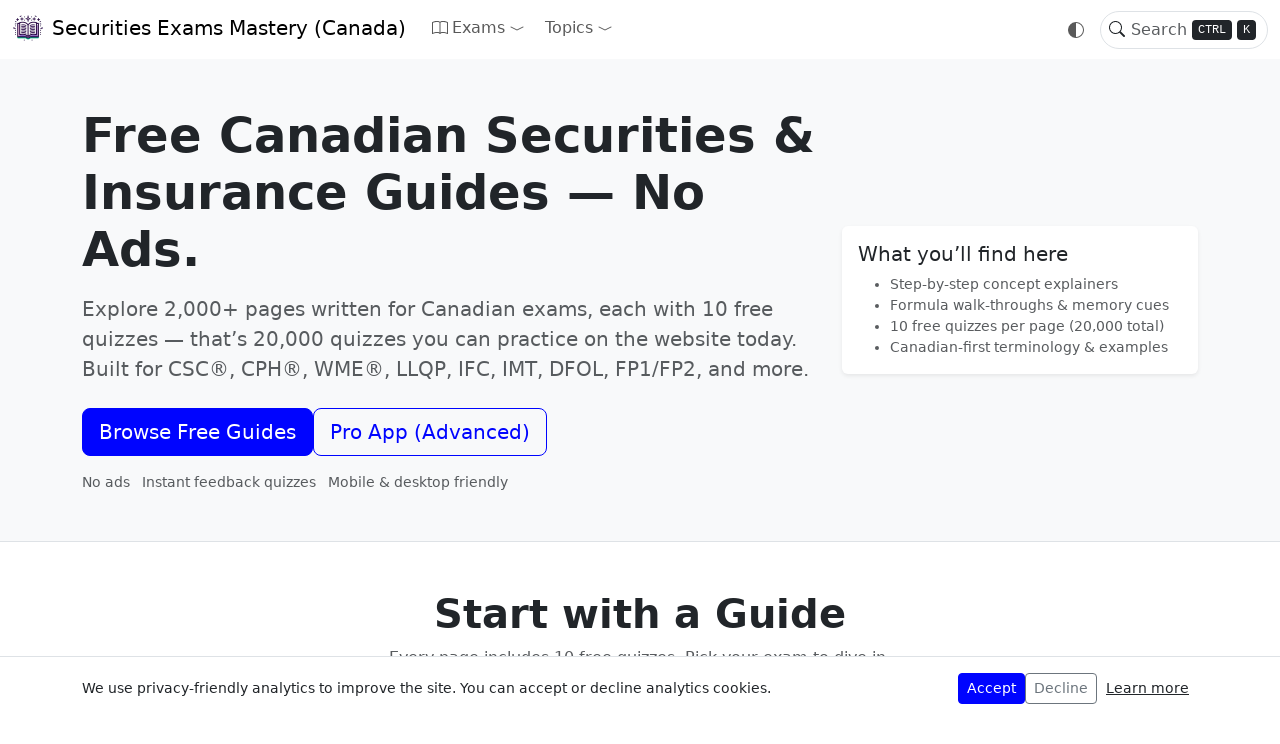

--- FILE ---
content_type: text/html; charset=UTF-8
request_url: https://securitiesexamsmastery.ca/
body_size: 10526
content:
<!DOCTYPE html>
<html 
      
      
      
      
      data-bs-theme="light light" itemscope="" itemtype="http://schema.org/WebPage" lang="en">
  <head>
	<meta name="generator" content="Hugo 0.148.2"><meta charset="utf-8" />
<meta name="viewport" content="width=device-width, initial-scale=1" />








    <link rel="manifest" href="https://securitiesexamsmastery.ca/manifest.webmanifest" />

  <link
    rel="alternate"
    type="application/rss&#43;xml"
    href="https://securitiesexamsmastery.ca/index.xml"
  />
<meta name="description" content="No-ads Canadian securities &amp; insurance study site: 2,000&#43; guide pages with 10 free quizzes per page (20,000 total). Covers CSC®, CPH®, WME®, LLQP, IFC, IMT, DFOL, FP1/FP2 &amp; more. Optional Mastery App adds 3–10× harder questions, realistic mocks, analytics." />



      <link
        rel="icon"
        href="/images/logo_hu_8838ff8dfbeda45d.png"
        sizes="16x16"
        type="image/png"
      />
      <link
        rel="icon"
        href="/images/logo_hu_cc58957885d6f560.png"
        sizes="32x32"
        type="image/png"
      />
      <link
        rel="icon"
        href="/images/logo_hu_66b714c04dfc5c91.png"
        sizes="150x150"
        type="image/png"
      />
      <link
        rel="apple-touch-icon"
        href="/images/logo_hu_61a344c8d08d09c2.png"
        sizes="180x180"
        type="image/png"
      />
      <link
        rel="icon"
        href="/images/logo_hu_793564c0c0db2a1c.png"
        sizes="192x192"
        type="image/png"
      />

  <link
    rel="mask-icon"
    href="/mask-icon.svg"
    color="#000000"
  />


<meta property="og:url" content="https://securitiesexamsmastery.ca/">
  <meta property="og:site_name" content="Securities Exams Mastery (Canada)">
  <meta property="og:title" content="Canadian Securities Exam Guides — 2,000&#43; Pages & 20,000 Free Quizzes | SecuritiesExamsMastery.ca">
  <meta property="og:description" content="No-ads Canadian securities &amp; insurance study site: 2,000&#43; guide pages with 10 free quizzes per page (20,000 total). Covers CSC®, CPH®, WME®, LLQP, IFC, IMT, DFOL, FP1/FP2 &amp; more. Optional Mastery App adds 3–10× harder questions, realistic mocks, analytics.">
  <meta property="og:locale" content="en">
  <meta property="og:type" content="website">

  <meta itemprop="name" content="Canadian Securities Exam Guides — 2,000&#43; Pages & 20,000 Free Quizzes | SecuritiesExamsMastery.ca">
  <meta itemprop="description" content="No-ads Canadian securities &amp; insurance study site: 2,000&#43; guide pages with 10 free quizzes per page (20,000 total). Covers CSC®, CPH®, WME®, LLQP, IFC, IMT, DFOL, FP1/FP2 &amp; more. Optional Mastery App adds 3–10× harder questions, realistic mocks, analytics.">
  <meta itemprop="dateModified" content="2025-09-15T17:12:13-04:00">
  <meta itemprop="wordCount" content="438">


    <title>


Canadian Securities Exam Guides — 2,000&#43; Pages &amp; 20,000 Free Quizzes | SecuritiesExamsMastery.ca</title>


  
      <script async src="https://www.googletagmanager.com/gtag/js?id=G-6V5ZQ34J86"></script>
      <script>
        var doNotTrack = false;
        if ( false ) {
          var dnt = (navigator.doNotTrack || window.doNotTrack || navigator.msDoNotTrack);
          var doNotTrack = (dnt == "1" || dnt == "yes");
        }
        if (!doNotTrack) {
          window.dataLayer = window.dataLayer || [];
          function gtag(){dataLayer.push(arguments);}
          gtag('js', new Date());
          gtag('config', 'G-6V5ZQ34J86');
        }
      </script>


<link href="/css/hb.e1a4bc35f7a73344dc8fcf463576ffcccfccee6d6424306eaf44b55480d3c2a4.css" rel="stylesheet" />





<script
  src="/js/init.577d4e90bff5601d5756fcf799b0e53568bf56cea3b80fe43f66c9d365e8100c.js"
  
    integrity="sha256-V31OkL/1YB1XVvz3mbDlNWi/Vs6juA/kP2bJ02XoEAw="
  ></script>

<link rel="canonical" href="https://securitiesexamsmastery.ca/">

<script src="/quizdown/quizdown.js"></script>
<script src="/quizdown/quizdownKatex.js"></script>
<script src="/quizdown/quizdownHighlight.js"></script>
<script>
    let config = {
        startOnLoad: true,
        shuffleAnswers: true,
        shuffleQuestions: true,
        primaryColor: 'steelblue',
        secondaryColor: '#f2f2f2',
        textColor: 'black',
        locale: null
    };
    quizdown.register(quizdownHighlight).register(quizdownKatex).init(config)
</script>

  
<link rel="stylesheet" href="/css/search.5b6d71a2c268f7e73733d975866b3a6fe5d834016a29c3fd77aa7d7182782d11.css" />





  </head>
  <body 
      data-layout="landing"
><noscript>
  <div class="alert alert-danger text-center rounded-0" role="alert"><svg aria-hidden="true" class="bi bi-exclamation-square-fill hi-svg-inline me-2" fill="currentColor" height="1em" viewBox="0 0 16 16" width="1em" xmlns="http://www.w3.org/2000/svg">
  <path d="M2 0a2 2 0 0 0-2 2v12a2 2 0 0 0 2 2h12a2 2 0 0 0 2-2V2a2 2 0 0 0-2-2zm6 4c.535 0 .954.462.9.995l-.35 3.507a.552.552 0 0 1-1.1 0L7.1 4.995A.905.905 0 0 1 8 4m.002 6a1 1 0 1 1 0 2 1 1 0 0 1 0-2"/>
</svg>Your browser does not support JavaScript.</div>
</noscript>



    
<header class="hb-header"
  >
  

  <nav class="hb-header-nav navbar navbar-expand-lg">
    

    <div
      class="container-fluid">
      



  <a
    class="navbar-brand d-flex align-items-center"
    href="/">
  <img
    src="https://securitiesexamsmastery.ca/images/logo_hu_319de04f32f5557.png"
    alt="Logo"
    width="64"
    height="64"
    class="hb-header-logo d-inline-block align-text-top me-2" />Securities Exams Mastery (Canada)</a>

      <div class="d-flex order-5">
        
<div class="search-modal-toggle hb-header-search-form d-flex align-items-center ms-lg-1">
  <div class="hb-header-search-input-container position-relative">
    <button
      type="button"
      class="hb-header-search-icon border-0 bg-transparent px-2 d-flex d-lg-block"
      aria-label="Toggle search">
      <svg aria-hidden="true" class="bi bi-search hi-svg-inline" fill="currentColor" height="1em" viewBox="0 0 16 16" width="1em" xmlns="http://www.w3.org/2000/svg">
  <path d="M11.742 10.344a6.5 6.5 0 1 0-1.397 1.398h-.001q.044.06.098.115l3.85 3.85a1 1 0 0 0 1.415-1.414l-3.85-3.85a1 1 0 0 0-.115-.1zM12 6.5a5.5 5.5 0 1 1-11 0 5.5 5.5 0 0 1 11 0"/>
</svg>
    </button>
    <input
      class="form-control rounded-5 d-none d-lg-block ms-lg-1"
      id="hb-header-search-input"
      autocomplete="off"
      placeholder="Search" />
      <span class="hb-header-search-keys position-absolute d-none d-lg-block">
          <kbd>CTRL</kbd>
          <kbd>K</kbd>
      </span>
  </div>
</div>


        <button class="navbar-toggler border-0 shadow-none px-2" type="button" data-bs-toggle="offcanvas"
  data-bs-target="#hb-header-content" aria-controls="hb-header-content" aria-label="Toggle navigation"><svg aria-hidden="true" class="bi bi-three-dots hi-svg-inline" fill="currentColor" height="1.25em" viewBox="0 0 16 16" width="1.25em" xmlns="http://www.w3.org/2000/svg">
  <path d="M3 9.5a1.5 1.5 0 1 1 0-3 1.5 1.5 0 0 1 0 3m5 0a1.5 1.5 0 1 1 0-3 1.5 1.5 0 0 1 0 3m5 0a1.5 1.5 0 1 1 0-3 1.5 1.5 0 0 1 0 3"/>
</svg>
</button>

        

      </div>
      <div
        class="offcanvas offcanvas-lg offcanvas-end"
        tabindex="-1"
        id="hb-header-content"
        aria-labelledby="hb-header-content-label">
        <div class="offcanvas-header">
          <h5 class="offcanvas-title" id="hb-header-content-label">Securities Exams Mastery (Canada)</h5>
          <button
            type="button"
            class="btn-close"
            data-bs-dismiss="offcanvas"
            aria-label="Close"></button>
        </div>
        <div class="offcanvas-body">
          <ul class="hb-header-menus navbar-nav flex-row flex-wrap">
  <li class="hb-header-menu dropdown nav-item col-12 col-lg-auto">
    
      <a
        class="nav-link"
        id="header-menu-exams"
        href=""
        
        role="button"
        data-bs-toggle="dropdown"
        data-bs-reference="#header-menu-exams-submenus"
        aria-expanded="false">
        <div class="nav-link-content d-flex align-items-center"><svg aria-hidden="true" class="bi bi-book hi-svg-inline hb-header-menu-icon me-1" fill="currentColor" height="1em" viewBox="0 0 16 16" width="1em" xmlns="http://www.w3.org/2000/svg">
  <path d="M1 2.828c.885-.37 2.154-.769 3.388-.893 1.33-.134 2.458.063 3.112.752v9.746c-.935-.53-2.12-.603-3.213-.493-1.18.12-2.37.461-3.287.811zm7.5-.141c.654-.689 1.782-.886 3.112-.752 1.234.124 2.503.523 3.388.893v9.923c-.918-.35-2.107-.692-3.287-.81-1.094-.111-2.278-.039-3.213.492zM8 1.783C7.015.936 5.587.81 4.287.94c-1.514.153-3.042.672-3.994 1.105A.5.5 0 0 0 0 2.5v11a.5.5 0 0 0 .707.455c.882-.4 2.303-.881 3.68-1.02 1.409-.142 2.59.087 3.223.877a.5.5 0 0 0 .78 0c.633-.79 1.814-1.019 3.222-.877 1.378.139 2.8.62 3.681 1.02A.5.5 0 0 0 16 13.5v-11a.5.5 0 0 0-.293-.455c-.952-.433-2.48-.952-3.994-1.105C10.413.809 8.985.936 8 1.783"/>
</svg>Exams<span class="dropdown-toggle-icon d-flex align-items-center ms-1"><svg aria-hidden="true" class="bi bi-chevron-compact-down hi-svg-inline" fill="currentColor" height="16" viewBox="0 0 16 16" width="16" xmlns="http://www.w3.org/2000/svg">
  <path fill-rule="evenodd" d="M1.553 6.776a.5.5 0 0 1 .67-.223L8 9.44l5.776-2.888a.5.5 0 1 1 .448.894l-6 3a.5.5 0 0 1-.448 0l-6-3a.5.5 0 0 1-.223-.67"/>
</svg>
          </span>
        </div>
      </a>
    <ul
      class="hb-header-submenus dropdown-menu"
      aria-labelledby="header-menu-exams"
      data-columns="2"
      data-bs-popper="none">
<li
  >
    <div
      class="dropdown-item d-flex flex-column">
      <a
        class="hb-header-submenu d-flex text-decoration-none"
        href="https://securitiesexamsmastery.ca/cph/"
        
        >
          <div
            class="dropdown-item-icon d-flex align-items-center bg-body-secondary bg-gradient rounded me-2 p-2">
<svg aria-hidden="true" class="bi bi-book hi-svg-inline text-primary" fill="currentColor" height="2em" viewBox="0 0 16 16" width="2em" xmlns="http://www.w3.org/2000/svg">
  <path d="M1 2.828c.885-.37 2.154-.769 3.388-.893 1.33-.134 2.458.063 3.112.752v9.746c-.935-.53-2.12-.603-3.213-.493-1.18.12-2.37.461-3.287.811zm7.5-.141c.654-.689 1.782-.886 3.112-.752 1.234.124 2.503.523 3.388.893v9.923c-.918-.35-2.107-.692-3.287-.81-1.094-.111-2.278-.039-3.213.492zM8 1.783C7.015.936 5.587.81 4.287.94c-1.514.153-3.042.672-3.994 1.105A.5.5 0 0 0 0 2.5v11a.5.5 0 0 0 .707.455c.882-.4 2.303-.881 3.68-1.02 1.409-.142 2.59.087 3.223.877a.5.5 0 0 0 .78 0c.633-.79 1.814-1.019 3.222-.877 1.378.139 2.8.62 3.681 1.02A.5.5 0 0 0 16 13.5v-11a.5.5 0 0 0-.293-.455c-.952-.433-2.48-.952-3.994-1.105C10.413.809 8.985.936 8 1.783"/>
</svg>

          </div>
        <div class="dropdown-item-content">
          <div
            class="dropdown-item-title mb-1">CPH® - Conduct and Practices Handbook</div>
            <p class="dropdown-item-desc mb-0 text-truncate">Conduct and Practices Handbook</p>
        </div></a>
    </div></li>

<li
  >
    <div
      class="dropdown-item d-flex flex-column">
      <a
        class="hb-header-submenu d-flex text-decoration-none"
        href="https://securitiesexamsmastery.ca/cph-2025/"
        
        >
          <div
            class="dropdown-item-icon d-flex align-items-center bg-body-secondary bg-gradient rounded me-2 p-2">
<svg aria-hidden="true" class="bi bi-book hi-svg-inline text-primary" fill="currentColor" height="2em" viewBox="0 0 16 16" width="2em" xmlns="http://www.w3.org/2000/svg">
  <path d="M1 2.828c.885-.37 2.154-.769 3.388-.893 1.33-.134 2.458.063 3.112.752v9.746c-.935-.53-2.12-.603-3.213-.493-1.18.12-2.37.461-3.287.811zm7.5-.141c.654-.689 1.782-.886 3.112-.752 1.234.124 2.503.523 3.388.893v9.923c-.918-.35-2.107-.692-3.287-.81-1.094-.111-2.278-.039-3.213.492zM8 1.783C7.015.936 5.587.81 4.287.94c-1.514.153-3.042.672-3.994 1.105A.5.5 0 0 0 0 2.5v11a.5.5 0 0 0 .707.455c.882-.4 2.303-.881 3.68-1.02 1.409-.142 2.59.087 3.223.877a.5.5 0 0 0 .78 0c.633-.79 1.814-1.019 3.222-.877 1.378.139 2.8.62 3.681 1.02A.5.5 0 0 0 16 13.5v-11a.5.5 0 0 0-.293-.455c-.952-.433-2.48-.952-3.994-1.105C10.413.809 8.985.936 8 1.783"/>
</svg>

          </div>
        <div class="dropdown-item-content">
          <div
            class="dropdown-item-title mb-1">CPH® - Conduct and Practices Handbook, 2025</div>
            <p class="dropdown-item-desc mb-0 text-truncate">Conduct and Practices Handbook</p>
        </div></a>
    </div></li>

<li
  >
    <div
      class="dropdown-item d-flex flex-column">
      <a
        class="hb-header-submenu d-flex text-decoration-none"
        href="https://securitiesexamsmastery.ca/csc-vol-1/"
        
        >
          <div
            class="dropdown-item-icon d-flex align-items-center bg-body-secondary bg-gradient rounded me-2 p-2">
<svg aria-hidden="true" class="bi bi-book hi-svg-inline text-primary" fill="currentColor" height="2em" viewBox="0 0 16 16" width="2em" xmlns="http://www.w3.org/2000/svg">
  <path d="M1 2.828c.885-.37 2.154-.769 3.388-.893 1.33-.134 2.458.063 3.112.752v9.746c-.935-.53-2.12-.603-3.213-.493-1.18.12-2.37.461-3.287.811zm7.5-.141c.654-.689 1.782-.886 3.112-.752 1.234.124 2.503.523 3.388.893v9.923c-.918-.35-2.107-.692-3.287-.81-1.094-.111-2.278-.039-3.213.492zM8 1.783C7.015.936 5.587.81 4.287.94c-1.514.153-3.042.672-3.994 1.105A.5.5 0 0 0 0 2.5v11a.5.5 0 0 0 .707.455c.882-.4 2.303-.881 3.68-1.02 1.409-.142 2.59.087 3.223.877a.5.5 0 0 0 .78 0c.633-.79 1.814-1.019 3.222-.877 1.378.139 2.8.62 3.681 1.02A.5.5 0 0 0 16 13.5v-11a.5.5 0 0 0-.293-.455c-.952-.433-2.48-.952-3.994-1.105C10.413.809 8.985.936 8 1.783"/>
</svg>

          </div>
        <div class="dropdown-item-content">
          <div
            class="dropdown-item-title mb-1">CSC® - Canadian Securities Course, Volume 1</div>
            <p class="dropdown-item-desc mb-0 text-truncate">Canadian Securities Course</p>
        </div></a>
    </div></li>

<li
  >
    <div
      class="dropdown-item d-flex flex-column">
      <a
        class="hb-header-submenu d-flex text-decoration-none"
        href="https://securitiesexamsmastery.ca/csc-vol-2/"
        
        >
          <div
            class="dropdown-item-icon d-flex align-items-center bg-body-secondary bg-gradient rounded me-2 p-2">
<svg aria-hidden="true" class="bi bi-book hi-svg-inline text-primary" fill="currentColor" height="2em" viewBox="0 0 16 16" width="2em" xmlns="http://www.w3.org/2000/svg">
  <path d="M1 2.828c.885-.37 2.154-.769 3.388-.893 1.33-.134 2.458.063 3.112.752v9.746c-.935-.53-2.12-.603-3.213-.493-1.18.12-2.37.461-3.287.811zm7.5-.141c.654-.689 1.782-.886 3.112-.752 1.234.124 2.503.523 3.388.893v9.923c-.918-.35-2.107-.692-3.287-.81-1.094-.111-2.278-.039-3.213.492zM8 1.783C7.015.936 5.587.81 4.287.94c-1.514.153-3.042.672-3.994 1.105A.5.5 0 0 0 0 2.5v11a.5.5 0 0 0 .707.455c.882-.4 2.303-.881 3.68-1.02 1.409-.142 2.59.087 3.223.877a.5.5 0 0 0 .78 0c.633-.79 1.814-1.019 3.222-.877 1.378.139 2.8.62 3.681 1.02A.5.5 0 0 0 16 13.5v-11a.5.5 0 0 0-.293-.455c-.952-.433-2.48-.952-3.994-1.105C10.413.809 8.985.936 8 1.783"/>
</svg>

          </div>
        <div class="dropdown-item-content">
          <div
            class="dropdown-item-title mb-1">CSC® - Canadian Securities Course, Volume 2</div>
            <p class="dropdown-item-desc mb-0 text-truncate">Canadian Securities Course</p>
        </div></a>
    </div></li>

<li
  >
    <div
      class="dropdown-item d-flex flex-column">
      <a
        class="hb-header-submenu d-flex text-decoration-none"
        href="https://securitiesexamsmastery.ca/csc-2025/"
        
        >
          <div
            class="dropdown-item-icon d-flex align-items-center bg-body-secondary bg-gradient rounded me-2 p-2">
<svg aria-hidden="true" class="bi bi-book hi-svg-inline text-primary" fill="currentColor" height="2em" viewBox="0 0 16 16" width="2em" xmlns="http://www.w3.org/2000/svg">
  <path d="M1 2.828c.885-.37 2.154-.769 3.388-.893 1.33-.134 2.458.063 3.112.752v9.746c-.935-.53-2.12-.603-3.213-.493-1.18.12-2.37.461-3.287.811zm7.5-.141c.654-.689 1.782-.886 3.112-.752 1.234.124 2.503.523 3.388.893v9.923c-.918-.35-2.107-.692-3.287-.81-1.094-.111-2.278-.039-3.213.492zM8 1.783C7.015.936 5.587.81 4.287.94c-1.514.153-3.042.672-3.994 1.105A.5.5 0 0 0 0 2.5v11a.5.5 0 0 0 .707.455c.882-.4 2.303-.881 3.68-1.02 1.409-.142 2.59.087 3.223.877a.5.5 0 0 0 .78 0c.633-.79 1.814-1.019 3.222-.877 1.378.139 2.8.62 3.681 1.02A.5.5 0 0 0 16 13.5v-11a.5.5 0 0 0-.293-.455c-.952-.433-2.48-.952-3.994-1.105C10.413.809 8.985.936 8 1.783"/>
</svg>

          </div>
        <div class="dropdown-item-content">
          <div
            class="dropdown-item-title mb-1">CSC® - Canadian Securities Course, 2025</div>
            <p class="dropdown-item-desc mb-0 text-truncate">Foundational financial services credential (CIRO, CSI)</p>
        </div></a>
    </div></li>

<li
  >
    <div
      class="dropdown-item d-flex flex-column">
      <a
        class="hb-header-submenu d-flex text-decoration-none"
        href="https://securitiesexamsmastery.ca/dfol/"
        
        >
          <div
            class="dropdown-item-icon d-flex align-items-center bg-body-secondary bg-gradient rounded me-2 p-2">
<svg aria-hidden="true" class="bi bi-book hi-svg-inline text-primary" fill="currentColor" height="2em" viewBox="0 0 16 16" width="2em" xmlns="http://www.w3.org/2000/svg">
  <path d="M1 2.828c.885-.37 2.154-.769 3.388-.893 1.33-.134 2.458.063 3.112.752v9.746c-.935-.53-2.12-.603-3.213-.493-1.18.12-2.37.461-3.287.811zm7.5-.141c.654-.689 1.782-.886 3.112-.752 1.234.124 2.503.523 3.388.893v9.923c-.918-.35-2.107-.692-3.287-.81-1.094-.111-2.278-.039-3.213.492zM8 1.783C7.015.936 5.587.81 4.287.94c-1.514.153-3.042.672-3.994 1.105A.5.5 0 0 0 0 2.5v11a.5.5 0 0 0 .707.455c.882-.4 2.303-.881 3.68-1.02 1.409-.142 2.59.087 3.223.877a.5.5 0 0 0 .78 0c.633-.79 1.814-1.019 3.222-.877 1.378.139 2.8.62 3.681 1.02A.5.5 0 0 0 16 13.5v-11a.5.5 0 0 0-.293-.455c-.952-.433-2.48-.952-3.994-1.105C10.413.809 8.985.936 8 1.783"/>
</svg>

          </div>
        <div class="dropdown-item-content">
          <div
            class="dropdown-item-title mb-1">DFOL - Derivatives Fundamentals and Options Licensing</div>
            <p class="dropdown-item-desc mb-0 text-truncate">Derivatives Fundamentals and Options Licensing</p>
        </div></a>
    </div></li>

<li
  >
    <div
      class="dropdown-item d-flex flex-column">
      <a
        class="hb-header-submenu d-flex text-decoration-none"
        href="https://securitiesexamsmastery.ca/fp1/"
        
        >
          <div
            class="dropdown-item-icon d-flex align-items-center bg-body-secondary bg-gradient rounded me-2 p-2">
<svg aria-hidden="true" class="bi bi-book hi-svg-inline text-primary" fill="currentColor" height="2em" viewBox="0 0 16 16" width="2em" xmlns="http://www.w3.org/2000/svg">
  <path d="M1 2.828c.885-.37 2.154-.769 3.388-.893 1.33-.134 2.458.063 3.112.752v9.746c-.935-.53-2.12-.603-3.213-.493-1.18.12-2.37.461-3.287.811zm7.5-.141c.654-.689 1.782-.886 3.112-.752 1.234.124 2.503.523 3.388.893v9.923c-.918-.35-2.107-.692-3.287-.81-1.094-.111-2.278-.039-3.213.492zM8 1.783C7.015.936 5.587.81 4.287.94c-1.514.153-3.042.672-3.994 1.105A.5.5 0 0 0 0 2.5v11a.5.5 0 0 0 .707.455c.882-.4 2.303-.881 3.68-1.02 1.409-.142 2.59.087 3.223.877a.5.5 0 0 0 .78 0c.633-.79 1.814-1.019 3.222-.877 1.378.139 2.8.62 3.681 1.02A.5.5 0 0 0 16 13.5v-11a.5.5 0 0 0-.293-.455c-.952-.433-2.48-.952-3.994-1.105C10.413.809 8.985.936 8 1.783"/>
</svg>

          </div>
        <div class="dropdown-item-content">
          <div
            class="dropdown-item-title mb-1">FP 1 - Financial Planning I</div>
            <p class="dropdown-item-desc mb-0 text-truncate">Financial Planning (I)</p>
        </div></a>
    </div></li>

<li
  >
    <div
      class="dropdown-item d-flex flex-column">
      <a
        class="hb-header-submenu d-flex text-decoration-none"
        href="https://securitiesexamsmastery.ca/fp2/"
        
        >
          <div
            class="dropdown-item-icon d-flex align-items-center bg-body-secondary bg-gradient rounded me-2 p-2">
<svg aria-hidden="true" class="bi bi-book hi-svg-inline text-primary" fill="currentColor" height="2em" viewBox="0 0 16 16" width="2em" xmlns="http://www.w3.org/2000/svg">
  <path d="M1 2.828c.885-.37 2.154-.769 3.388-.893 1.33-.134 2.458.063 3.112.752v9.746c-.935-.53-2.12-.603-3.213-.493-1.18.12-2.37.461-3.287.811zm7.5-.141c.654-.689 1.782-.886 3.112-.752 1.234.124 2.503.523 3.388.893v9.923c-.918-.35-2.107-.692-3.287-.81-1.094-.111-2.278-.039-3.213.492zM8 1.783C7.015.936 5.587.81 4.287.94c-1.514.153-3.042.672-3.994 1.105A.5.5 0 0 0 0 2.5v11a.5.5 0 0 0 .707.455c.882-.4 2.303-.881 3.68-1.02 1.409-.142 2.59.087 3.223.877a.5.5 0 0 0 .78 0c.633-.79 1.814-1.019 3.222-.877 1.378.139 2.8.62 3.681 1.02A.5.5 0 0 0 16 13.5v-11a.5.5 0 0 0-.293-.455c-.952-.433-2.48-.952-3.994-1.105C10.413.809 8.985.936 8 1.783"/>
</svg>

          </div>
        <div class="dropdown-item-content">
          <div
            class="dropdown-item-title mb-1">FP 2 - Financial Planning II</div>
            <p class="dropdown-item-desc mb-0 text-truncate">Financial Planning (II)</p>
        </div></a>
    </div></li>

<li
  >
    <div
      class="dropdown-item d-flex flex-column">
      <a
        class="hb-header-submenu d-flex text-decoration-none"
        href="https://securitiesexamsmastery.ca/ifc/"
        
        >
          <div
            class="dropdown-item-icon d-flex align-items-center bg-body-secondary bg-gradient rounded me-2 p-2">
<svg aria-hidden="true" class="bi bi-book hi-svg-inline text-primary" fill="currentColor" height="2em" viewBox="0 0 16 16" width="2em" xmlns="http://www.w3.org/2000/svg">
  <path d="M1 2.828c.885-.37 2.154-.769 3.388-.893 1.33-.134 2.458.063 3.112.752v9.746c-.935-.53-2.12-.603-3.213-.493-1.18.12-2.37.461-3.287.811zm7.5-.141c.654-.689 1.782-.886 3.112-.752 1.234.124 2.503.523 3.388.893v9.923c-.918-.35-2.107-.692-3.287-.81-1.094-.111-2.278-.039-3.213.492zM8 1.783C7.015.936 5.587.81 4.287.94c-1.514.153-3.042.672-3.994 1.105A.5.5 0 0 0 0 2.5v11a.5.5 0 0 0 .707.455c.882-.4 2.303-.881 3.68-1.02 1.409-.142 2.59.087 3.223.877a.5.5 0 0 0 .78 0c.633-.79 1.814-1.019 3.222-.877 1.378.139 2.8.62 3.681 1.02A.5.5 0 0 0 16 13.5v-11a.5.5 0 0 0-.293-.455c-.952-.433-2.48-.952-3.994-1.105C10.413.809 8.985.936 8 1.783"/>
</svg>

          </div>
        <div class="dropdown-item-content">
          <div
            class="dropdown-item-title mb-1">IFC - Investment Funds in Canada</div>
            <p class="dropdown-item-desc mb-0 text-truncate">Investment Funds in Canada</p>
        </div></a>
    </div></li>

<li
  >
    <div
      class="dropdown-item d-flex flex-column">
      <a
        class="hb-header-submenu d-flex text-decoration-none"
        href="https://securitiesexamsmastery.ca/imt/"
        
        >
          <div
            class="dropdown-item-icon d-flex align-items-center bg-body-secondary bg-gradient rounded me-2 p-2">
<svg aria-hidden="true" class="bi bi-book hi-svg-inline text-primary" fill="currentColor" height="2em" viewBox="0 0 16 16" width="2em" xmlns="http://www.w3.org/2000/svg">
  <path d="M1 2.828c.885-.37 2.154-.769 3.388-.893 1.33-.134 2.458.063 3.112.752v9.746c-.935-.53-2.12-.603-3.213-.493-1.18.12-2.37.461-3.287.811zm7.5-.141c.654-.689 1.782-.886 3.112-.752 1.234.124 2.503.523 3.388.893v9.923c-.918-.35-2.107-.692-3.287-.81-1.094-.111-2.278-.039-3.213.492zM8 1.783C7.015.936 5.587.81 4.287.94c-1.514.153-3.042.672-3.994 1.105A.5.5 0 0 0 0 2.5v11a.5.5 0 0 0 .707.455c.882-.4 2.303-.881 3.68-1.02 1.409-.142 2.59.087 3.223.877a.5.5 0 0 0 .78 0c.633-.79 1.814-1.019 3.222-.877 1.378.139 2.8.62 3.681 1.02A.5.5 0 0 0 16 13.5v-11a.5.5 0 0 0-.293-.455c-.952-.433-2.48-.952-3.994-1.105C10.413.809 8.985.936 8 1.783"/>
</svg>

          </div>
        <div class="dropdown-item-content">
          <div
            class="dropdown-item-title mb-1">IMT® - Investment Management Techniques</div>
            <p class="dropdown-item-desc mb-0 text-truncate">Investment Management Techniques</p>
        </div></a>
    </div></li>

<li
  >
    <div
      class="dropdown-item d-flex flex-column">
      <a
        class="hb-header-submenu d-flex text-decoration-none"
        href="https://securitiesexamsmastery.ca/wme/"
        
        >
          <div
            class="dropdown-item-icon d-flex align-items-center bg-body-secondary bg-gradient rounded me-2 p-2">
<svg aria-hidden="true" class="bi bi-book hi-svg-inline text-primary" fill="currentColor" height="2em" viewBox="0 0 16 16" width="2em" xmlns="http://www.w3.org/2000/svg">
  <path d="M1 2.828c.885-.37 2.154-.769 3.388-.893 1.33-.134 2.458.063 3.112.752v9.746c-.935-.53-2.12-.603-3.213-.493-1.18.12-2.37.461-3.287.811zm7.5-.141c.654-.689 1.782-.886 3.112-.752 1.234.124 2.503.523 3.388.893v9.923c-.918-.35-2.107-.692-3.287-.81-1.094-.111-2.278-.039-3.213.492zM8 1.783C7.015.936 5.587.81 4.287.94c-1.514.153-3.042.672-3.994 1.105A.5.5 0 0 0 0 2.5v11a.5.5 0 0 0 .707.455c.882-.4 2.303-.881 3.68-1.02 1.409-.142 2.59.087 3.223.877a.5.5 0 0 0 .78 0c.633-.79 1.814-1.019 3.222-.877 1.378.139 2.8.62 3.681 1.02A.5.5 0 0 0 16 13.5v-11a.5.5 0 0 0-.293-.455c-.952-.433-2.48-.952-3.994-1.105C10.413.809 8.985.936 8 1.783"/>
</svg>

          </div>
        <div class="dropdown-item-content">
          <div
            class="dropdown-item-title">WME® - Wealth Management Essentials</div>
        </div></a>
    </div></li>

    </ul>
  </li>
  <li class="hb-header-menu dropdown nav-item col-12 col-lg-auto">
    
      <a
        class="nav-link"
        id="header-menu-"
        href=""
        
        role="button"
        data-bs-toggle="dropdown"
        data-bs-reference="#header-menu--submenus"
        aria-expanded="false">
        <div class="nav-link-content d-flex align-items-center">Topics<span class="dropdown-toggle-icon d-flex align-items-center ms-1"><svg aria-hidden="true" class="bi bi-chevron-compact-down hi-svg-inline" fill="currentColor" height="16" viewBox="0 0 16 16" width="16" xmlns="http://www.w3.org/2000/svg">
  <path fill-rule="evenodd" d="M1.553 6.776a.5.5 0 0 1 .67-.223L8 9.44l5.776-2.888a.5.5 0 1 1 .448.894l-6 3a.5.5 0 0 1-.448 0l-6-3a.5.5 0 0 1-.223-.67"/>
</svg>
          </span>
        </div>
      </a>
    <ul
      class="hb-header-submenus dropdown-menu"
      aria-labelledby="header-menu-"
      
      data-bs-popper="none">
<li
  >
    <div
      class="dropdown-item d-flex flex-column">
      <a
        class="hb-header-submenu d-flex text-decoration-none"
        href="https://securitiesexamsmastery.ca/categories/"
        
        >
          <div
            class="dropdown-item-icon d-flex align-items-center bg-body-secondary bg-gradient rounded me-2 p-2">
<svg aria-hidden="true" class="bi bi-folder hi-svg-inline" fill="currentColor" height="2em" style="color: orange;" viewBox="0 0 16 16" width="2em" xmlns="http://www.w3.org/2000/svg">
  <path d="M.54 3.87.5 3a2 2 0 0 1 2-2h3.672a2 2 0 0 1 1.414.586l.828.828A2 2 0 0 0 9.828 3h3.982a2 2 0 0 1 1.992 2.181l-.637 7A2 2 0 0 1 13.174 14H2.826a2 2 0 0 1-1.991-1.819l-.637-7a2 2 0 0 1 .342-1.31zM2.19 4a1 1 0 0 0-.996 1.09l.637 7a1 1 0 0 0 .995.91h10.348a1 1 0 0 0 .995-.91l.637-7A1 1 0 0 0 13.81 4zm4.69-1.707A1 1 0 0 0 6.172 2H2.5a1 1 0 0 0-1 .981l.006.139q.323-.119.684-.12h5.396z"/>
</svg>

          </div>
        <div class="dropdown-item-content">
          <div
            class="dropdown-item-title mb-1">Categories</div>
            <p class="dropdown-item-desc mb-0 text-truncate">All of categories.</p>
        </div></a>
    </div></li>

<li
  >
    <div
      class="dropdown-item d-flex flex-column">
      <a
        class="hb-header-submenu d-flex text-decoration-none"
        href="https://securitiesexamsmastery.ca/tags/"
        
        >
          <div
            class="dropdown-item-icon d-flex align-items-center bg-body-secondary bg-gradient rounded me-2 p-2">
<svg aria-hidden="true" class="bi bi-tags hi-svg-inline" fill="currentColor" height="2em" style="color: green;" viewBox="0 0 16 16" width="2em" xmlns="http://www.w3.org/2000/svg">
  <path d="M3 2v4.586l7 7L14.586 9l-7-7zM2 2a1 1 0 0 1 1-1h4.586a1 1 0 0 1 .707.293l7 7a1 1 0 0 1 0 1.414l-4.586 4.586a1 1 0 0 1-1.414 0l-7-7A1 1 0 0 1 2 6.586z"/>
  <path d="M5.5 5a.5.5 0 1 1 0-1 .5.5 0 0 1 0 1m0 1a1.5 1.5 0 1 0 0-3 1.5 1.5 0 0 0 0 3M1 7.086a1 1 0 0 0 .293.707L8.75 15.25l-.043.043a1 1 0 0 1-1.414 0l-7-7A1 1 0 0 1 0 7.586V3a1 1 0 0 1 1-1z"/>
</svg>

          </div>
        <div class="dropdown-item-content">
          <div
            class="dropdown-item-title mb-1">Tags</div>
            <p class="dropdown-item-desc mb-0 text-truncate">All of tags.</p>
        </div></a>
    </div></li>

    </ul>
  </li></ul>

          
          
          <ul class="hb-header-panel navbar-nav flex-row flex-wrap">
              <li class="nav-item py-2 py-lg-1 col-12 col-lg-auto">
                <hr class="d-lg-none my-2 text-body-50" />
              </li>
            
<li class="theme-toggle nav-item dropdown col-6 col-lg-auto d-flex flex-column justify-content-start justify-content-lg-center">
  <button
    class="btn btn-link btn-theme-toggle nav-link py-2 px-0 px-lg-2 d-flex justify-content-start justify-content-lg-center align-items-center"
    
    data-style="switch"
    aria-expanded="false"
    title="Theme">
    <svg aria-hidden="true" class="bi bi-circle-half hi-svg-inline my-1 theme-toggle-icon" fill="currentColor" height="1em" viewBox="0 0 16 16" width="1em" xmlns="http://www.w3.org/2000/svg">
  <path d="M8 15A7 7 0 1 0 8 1zm0 1A8 8 0 1 1 8 0a8 8 0 0 1 0 16"/>
</svg>
    <span class="d-lg-none ms-1 theme-name">Theme</span>
</button>

  <ul class="theme-toggle-menu dropdown-menu dropdown-menu-end">
      <li>
        <button
          class="theme-toggle-item dropdown-item d-flex align-items-center justify-content-center"
          data-bs-theme-name="Auto"
          data-bs-theme-value="auto">
          <span class="theme-toggle-item-icon me-1 d-flex align-items-center">
            <svg aria-hidden="true" class="bi bi-circle-half hi-svg-inline my-1" fill="currentColor" height="1em" viewBox="0 0 16 16" width="1em" xmlns="http://www.w3.org/2000/svg">
  <path d="M8 15A7 7 0 1 0 8 1zm0 1A8 8 0 1 1 8 0a8 8 0 0 1 0 16"/>
</svg>
          </span>
          Auto
        </button>
      </li>
      <li>
        <button
          class="theme-toggle-item dropdown-item d-flex align-items-center justify-content-center"
          data-bs-theme-name="Dark"
          data-bs-theme-value="dark">
          <span class="theme-toggle-item-icon me-1 d-flex align-items-center">
            <svg aria-hidden="true" class="bi bi-moon-stars hi-svg-inline my-1" fill="currentColor" height="1em" viewBox="0 0 16 16" width="1em" xmlns="http://www.w3.org/2000/svg">
  <path d="M6 .278a.77.77 0 0 1 .08.858 7.2 7.2 0 0 0-.878 3.46c0 4.021 3.278 7.277 7.318 7.277q.792-.001 1.533-.16a.79.79 0 0 1 .81.316.73.73 0 0 1-.031.893A8.35 8.35 0 0 1 8.344 16C3.734 16 0 12.286 0 7.71 0 4.266 2.114 1.312 5.124.06A.75.75 0 0 1 6 .278M4.858 1.311A7.27 7.27 0 0 0 1.025 7.71c0 4.02 3.279 7.276 7.319 7.276a7.32 7.32 0 0 0 5.205-2.162q-.506.063-1.029.063c-4.61 0-8.343-3.714-8.343-8.29 0-1.167.242-2.278.681-3.286"/>
  <path d="M10.794 3.148a.217.217 0 0 1 .412 0l.387 1.162c.173.518.579.924 1.097 1.097l1.162.387a.217.217 0 0 1 0 .412l-1.162.387a1.73 1.73 0 0 0-1.097 1.097l-.387 1.162a.217.217 0 0 1-.412 0l-.387-1.162A1.73 1.73 0 0 0 9.31 6.593l-1.162-.387a.217.217 0 0 1 0-.412l1.162-.387a1.73 1.73 0 0 0 1.097-1.097zM13.863.099a.145.145 0 0 1 .274 0l.258.774c.115.346.386.617.732.732l.774.258a.145.145 0 0 1 0 .274l-.774.258a1.16 1.16 0 0 0-.732.732l-.258.774a.145.145 0 0 1-.274 0l-.258-.774a1.16 1.16 0 0 0-.732-.732l-.774-.258a.145.145 0 0 1 0-.274l.774-.258c.346-.115.617-.386.732-.732z"/>
</svg>
          </span>
          Dark
        </button>
      </li>
      <li>
        <button
          class="theme-toggle-item dropdown-item d-flex align-items-center justify-content-center"
          data-bs-theme-name="Light"
          data-bs-theme-value="light">
          <span class="theme-toggle-item-icon me-1 d-flex align-items-center">
            <svg aria-hidden="true" class="bi bi-brightness-high hi-svg-inline my-1" fill="currentColor" height="1em" viewBox="0 0 16 16" width="1em" xmlns="http://www.w3.org/2000/svg">
  <path d="M8 11a3 3 0 1 1 0-6 3 3 0 0 1 0 6m0 1a4 4 0 1 0 0-8 4 4 0 0 0 0 8M8 0a.5.5 0 0 1 .5.5v2a.5.5 0 0 1-1 0v-2A.5.5 0 0 1 8 0m0 13a.5.5 0 0 1 .5.5v2a.5.5 0 0 1-1 0v-2A.5.5 0 0 1 8 13m8-5a.5.5 0 0 1-.5.5h-2a.5.5 0 0 1 0-1h2a.5.5 0 0 1 .5.5M3 8a.5.5 0 0 1-.5.5h-2a.5.5 0 0 1 0-1h2A.5.5 0 0 1 3 8m10.657-5.657a.5.5 0 0 1 0 .707l-1.414 1.415a.5.5 0 1 1-.707-.708l1.414-1.414a.5.5 0 0 1 .707 0m-9.193 9.193a.5.5 0 0 1 0 .707L3.05 13.657a.5.5 0 0 1-.707-.707l1.414-1.414a.5.5 0 0 1 .707 0m9.193 2.121a.5.5 0 0 1-.707 0l-1.414-1.414a.5.5 0 0 1 .707-.707l1.414 1.414a.5.5 0 0 1 0 .707M4.464 4.465a.5.5 0 0 1-.707 0L2.343 3.05a.5.5 0 1 1 .707-.707l1.414 1.414a.5.5 0 0 1 0 .708"/>
</svg>
          </span>
          Light
        </button>
      </li>
  </ul>
</li>


          </ul>
          
        </div>
      </div>
    </div>
    

  </nav>
  

</header>

<script src="/js/header-init.1df2506633803a9da2fcf2bbd5625453e72bbe854451eb117714a632b0959585.js"></script>



    

    <div 
      class="hb-main container-fluid">
  <!-- =========================
  HERO (Site-first)
========================= -->
<section class="py-5 bg-body-tertiary border-bottom">
<div class="container-lg">
<div class="row align-items-center g-4">
  <div class="col-12 col-lg-8">
    <h1 class="display-5 fw-bold mb-3">
      Free Canadian Securities & Insurance Guides — No Ads.
    </h1>
    <p class="lead text-body-secondary mb-4">
      Explore <strong>2,000+ pages</strong> written for Canadian exams, each with
      <strong>10 free quizzes</strong> — that’s <strong>20,000 quizzes</strong> you can practice on the website today.
      Built for CSC®, CPH®, WME®, LLQP, IFC, IMT, DFOL, FP1/FP2, and more.
    </p>
    <div class="d-flex flex-wrap gap-3">
      <a class="btn btn-primary btn-lg" href="#guides">Browse Free Guides</a>
      <a class="btn btn-outline-primary btn-lg" href="#mastery-app">Pro App (Advanced)</a>
    </div>
    <ul class="list-inline small text-body-secondary mt-3 mb-0">
      <li class="list-inline-item">No ads</li>
      <li class="list-inline-item">Instant feedback quizzes</li>
      <li class="list-inline-item">Mobile & desktop friendly</li>
    </ul>
  </div>
  <div class="col-12 col-lg-4">
    <div class="card border-0 shadow-sm h-100">
      <div class="card-body">
        <h2 class="h5 mb-2">What you’ll find here</h2>
        <ul class="mb-0 small text-body-secondary">
          <li>Step-by-step concept explainers</li>
          <li>Formula walk-throughs & memory cues</li>
          <li>10 free quizzes per page (20,000 total)</li>
          <li>Canadian-first terminology & examples</li>
        </ul>
      </div>
    </div>
  </div>
</div>
</div>
</section>
<!-- =========================
  QUICK LINKS (keeps your existing guide URLs)
========================= -->
<section id="guides" class="py-5">
<div class="container-lg">
<header class="text-center mb-4">
  <h2 class="h1 fw-semibold mb-2">Start with a Guide</h2>
  <p class="text-body-secondary mb-0">Every page includes 10 free quizzes. Pick your exam to dive in.</p>
</header>
<div class="row row-cols-1 row-cols-md-2 row-cols-xl-3 g-3">
  <!-- CSC -->
  <div class="col">
    <div class="card h-100 shadow-sm border-0">
      <div class="card-body">
        <h3 class="h6 mb-1">CSC® — Canadian Securities Course</h3>
        <p class="small text-body-secondary">Foundational coverage, math walk-throughs, and exam-true practice.</p>
        <div class="d-grid gap-2">
          <a class="btn btn-outline-primary" href="/csc-vol-1/">CSC Volume 1</a>
          <a class="btn btn-outline-primary" href="/csc-vol-2/">CSC Volume 2</a>
          <a class="btn btn-outline-primary" href="/csc/">CSC 2025 (Updated)</a>
        </div>
      </div>
    </div>
  </div>
  <!-- CPH -->
  <div class="col">
    <div class="card h-100 shadow-sm border-0">
      <div class="card-body">
        <h3 class="h6 mb-1">CPH® — Conduct & Practices Handbook</h3>
        <p class="small text-body-secondary">Ethics, conflicts, CIRO supervision, complaints, and records.</p>
        <div class="d-grid gap-2">
          <a class="btn btn-outline-primary" href="/cph/">CPH (Guide)</a>
          <a class="btn btn-outline-primary" href="/cph-2025/">CPH 2025 (Updated)</a>
        </div>
      </div>
    </div>
  </div>
  <!-- WME -->
  <div class="col">
    <div class="card h-100 shadow-sm border-0">
      <div class="card-body">
        <h3 class="h6 mb-1">WME® — Wealth Management Essentials</h3>
        <p class="small text-body-secondary">Planning process, cases with exhibits, tax/retirement/estate.</p>
        <div class="d-grid gap-2">
          <a class="btn btn-outline-primary" href="/wme/">Explore WME</a>
        </div>
      </div>
    </div>
  </div>
  <!-- Funds / Derivatives -->
  <div class="col">
    <div class="card h-100 shadow-sm border-0">
      <div class="card-body">
        <h3 class="h6 mb-1">IFC & DFOL</h3>
        <p class="small text-body-secondary">Mutual funds coverage and derivatives fundamentals/options licensing.</p>
        <div class="d-grid gap-2">
          <a class="btn btn-outline-primary" href="/ifc/">IFC — Investment Funds in Canada</a>
          <a class="btn btn-outline-primary" href="/dfol/">DFOL — Derivatives Fundamentals & Options</a>
        </div>
      </div>
    </div>
  </div>
  <!-- IMT / FP -->
  <div class="col">
    <div class="card h-100 shadow-sm border-0">
      <div class="card-body">
        <h3 class="h6 mb-1">IMT & Financial Planning</h3>
        <p class="small text-body-secondary">Portfolio techniques plus FP1/FP2 planning workflows and math.</p>
        <div class="d-grid gap-2">
          <a class="btn btn-outline-primary" href="/imt/">IMT — Investment Management Techniques</a>
          <div class="d-flex gap-2">
            <a class="btn btn-outline-secondary flex-fill" href="/fp1/">FP1</a>
            <a class="btn btn-outline-secondary flex-fill" href="/fp2/">FP2</a>
          </div>
        </div>
      </div>
    </div>
  </div>
</div>
<!-- Site stats strip -->
<div class="row g-3 mt-4">
  <div class="col-12">
    <div class="border rounded-3 p-3 bg-body-tertiary">
      <ul class="list-inline mb-0 text-center">
        <li class="list-inline-item mx-3"><span class="h5 mb-0">2,000+</span> <span class="text-body-secondary">pages</span></li>
        <li class="list-inline-item mx-3"><span class="h5 mb-0">20,000</span> <span class="text-body-secondary">free quizzes (on site)</span></li>
        <li class="list-inline-item mx-3"><span class="h5 mb-0">No ads</span> <span class="text-body-secondary">ever</span></li>
      </ul>
    </div>
  </div>
</div>
</div>
</section>
<!-- =========================
  HOW TO USE THE FREE SITE
========================= -->
<section class="py-5 bg-body-tertiary border-top border-bottom">
<div class="container-lg">
<div class="row g-4">
  <div class="col-12 col-lg-3">
    <h2 class="h4">Learn by Doing</h2>
    <p class="text-body-secondary mb-0">Every guide page ends with 10 quick quizzes so you reinforce concepts immediately.</p>
  </div>
  <div class="col-12 col-lg-9">
    <div class="row row-cols-1 row-cols-md-2 row-cols-xl-3 g-3">
      <div class="col">
        <div class="card h-100 border-0 shadow-sm">
          <div class="card-body">
            <h3 class="h6 mb-2">Micro-quizzes per page</h3>
            <p class="small text-body-secondary mb-0">10 free items that target exactly what you just read.</p>
          </div>
        </div>
      </div>
      <div class="col">
        <div class="card h-100 border-0 shadow-sm">
          <div class="card-body">
            <h3 class="h6 mb-2">Canadian terminology</h3>
            <p class="small text-body-secondary mb-0">Examples, math, and tax points tuned to CIRO/CSI and LLQP.</p>
          </div>
        </div>
      </div>
      <div class="col">
        <div class="card h-100 border-0 shadow-sm">
          <div class="card-body">
            <h3 class="h6 mb-2">Clear explanations</h3>
            <p class="small text-body-secondary mb-0">Short, direct rationales—no 900-page textbooks required.</p>
          </div>
        </div>
      </div>
      <div class="col">
        <div class="card h-100 border-0 shadow-sm">
          <div class="card-body">
            <h3 class="h6 mb-2">Formula help</h3>
            <p class="small text-body-secondary mb-0">Step-wise calculator setups and common traps called out.</p>
          </div>
        </div>
      </div>
      <div class="col">
        <div class="card h-100 border-0 shadow-sm">
          <div class="card-body">
            <h3 class="h6 mb-2">Device-friendly</h3>
            <p class="small text-body-secondary mb-0">Best on tablet; smooth on mobile; keyboard-friendly desktop.</p>
          </div>
        </div>
      </div>
      <div class="col">
        <div class="card h-100 border-0 shadow-sm">
          <div class="card-body">
            <h3 class="h6 mb-2">Keep momentum</h3>
            <p class="small text-body-secondary mb-0">Read a section → quiz → see gaps → move on with confidence.</p>
          </div>
        </div>
      </div>
    </div>
  </div>      
</div>
</div>
</section>
<!-- =========================
  APP (25% emphasis)
========================= -->
<section id="mastery-app" class="py-5">
<div class="container-lg">
<div class="row g-4 align-items-center">
  <div class="col-12 col-lg-7">
    <h2 class="h3 mb-2">Mastery App — For Serious, Exam-Day Training</h2>
    <p class="text-body-secondary mb-3">
      When you’re ready for pro-level practice, the Mastery app adds <strong>3×–10× harder questions</strong> than the website,
      <strong>realistic mock exams</strong>, and analytics that target weak areas.
    </p>
    <ul class="small text-body-secondary mb-3">
      <li>Scenario-first cases with exhibits & timing</li>
      <li>Difficulty tiers that mirror the exam curve</li>
      <li>Progress dashboards & study rhythm tools</li>
    </ul>
    <div class="alert alert-secondary small mb-3" role="alert">
      Across Mastery’s broader library: <strong>300,000+ questions</strong> and <strong>25,000+ vignettes</strong>, including CPA/CPA (US), CFA®, PMI/PMP®, and IT tech tracks (CISSP/CompTIA/cloud). Canadian securities remain our core.
    </div>
    <div class="d-flex gap-3 flex-wrap">
      <a class="btn btn-primary btn-lg" href="https://apps.apple.com/ca/app/mastery-pro-exam-prep/id1667869674" target="_blank" rel="noopener">Get the Mastery App</a>
      <a class="btn btn-outline-primary btn-lg" href="#guides">Keep Using the Free Site</a>
    </div>
    <p class="small text-body-secondary mt-2 mb-0">Note: Offline mode is not available yet.</p>
  </div>
  <div class="col-12 col-lg-5">
    <div class="card shadow-sm border-0">
      <div class="card-body text-center">
        <div class="d-flex justify-content-center gap-3 flex-wrap">
          <a href="https://apps.apple.com/ca/app/mastery-pro-exam-prep/id1667869674" aria-label="Download on the App Store" target="_blank" rel="noopener">
            <img src="/Download_on_the_App_Store_Badge_US-UK_RGB_blk_092917.svg" alt="Download on the App Store" width="180" height="54" class="img-fluid" style="height:54px;width:auto" />
          </a>
          <a href="https://play.google.com/store/apps/details?id=ca.tokenizer.cscexams&hl=en_CA" aria-label="Get it on Google Play" target="_blank" rel="noopener">
            <img src="/GetItOnGooglePlay_Badge_Web_color_English.png" alt="Get it on Google Play" width="180" height="54" class="img-fluid" style="height:54px;width:auto" />
          </a>
        </div>
        <p class="small mt-2 mb-0">
          <a class="link-secondary me-3" href="https://apps.apple.com/ca/app/mastery-pro-exam-prep/id1667869674" target="_blank" rel="noopener">iOS app</a>
          <a class="link-secondary" href="https://play.google.com/store/apps/details?id=ca.tokenizer.cscexams&hl=en_CA" target="_blank" rel="noopener">Android app</a>
        </p>
      </div>
    </div>
  </div>
</div>
</div>
</section>
<!-- =========================
  NETWORK / DISCLAIMER
========================= -->
<section class="py-5 bg-body-tertiary border-top">
<div class="container-lg">
<div class="row g-4">
  <div class="col-12 col-xl-8">
    <h2 class="h6 mb-2">Also in Mastery (Optional)</h2>
    <ul class="list-inline small mb-3">
      <li class="list-inline-item me-3"><a class="link-body-emphasis link-offset-2" href="https://AccountingExamsMastery.ca" target="_blank" rel="noopener">CPA (Canada)</a></li>
      <li class="list-inline-item me-3"><a class="link-body-emphasis link-offset-2" href="https://SecuritiesExamsMastery.com" target="_blank" rel="noopener">U.S. FINRA/NASAA</a></li>
      <li class="list-inline-item me-3"><a class="link-body-emphasis link-offset-2" href="https://cpaexamsmastery.com/" target="_blank" rel="noopener">U.S. CPA</a></li>
      <li class="list-inline-item me-3"><a class="link-body-emphasis link-offset-2" href="https://FinancialAnalystGuide.com" target="_blank" rel="noopener">CFA® vignettes</a></li>
      <li class="list-inline-item me-3"><a class="link-body-emphasis link-offset-2" href="https://pmexams.com" target="_blank" rel="noopener">PMI/PMP®</a></li>
      <li class="list-inline-item"><a class="link-body-emphasis link-offset-2" href="https://SoftwarePatternsLexicon.com" target="_blank" rel="noopener">IT/Tech</a></li>
    </ul>
  </div>
  <div class="col-12 col-xl-4">
    <p class="small text-body-secondary mb-0">
      <strong>Independent:</strong> SecuritiesExamsMastery.ca and the Mastery app are not affiliated with, endorsed by, or sponsored by
      <strong>CSI</strong>, <strong>CIRO</strong>, provincial/territorial insurance regulators, the <strong>AMF</strong>, <strong>FINRA</strong>, <strong>CPA Canada</strong>, or any other certification body.
      Course names and acronyms (e.g., CSC®, CPH®, WME®, LLQP) are trademarks of their respective owners.
    </p>
  </div>
</div>
</div>
</section>
<!-- =========================
  JSON-LD: WebSite + FAQ
========================= -->
<script type="application/ld+json">
{
"@context":"https://schema.org",
"@type":"WebSite",
"name":"Securities Exams Mastery (Canada)",
"alternateName":["SecuritiesExamsMastery.ca","Canadian Securities Exam Prep"],
"url":"https://securitiesexamsmastery.ca/",
"potentialAction":{
"@type":"SearchAction",
"target":"https://securitiesexamsmastery.ca/search/?q={search_term_string}",
"query-input":"required name=search_term_string"
}
}
</script>
<script type="application/ld+json">
{
"@context":"https://schema.org",
"@type":"FAQPage",
"mainEntity":[
{
  "@type":"Question",
  "name":"What’s free on this website?",
  "acceptedAnswer":{"@type":"Answer","text":"Over 2,000 guide pages with 10 free quizzes per page (20,000 on-site quizzes). No ads."}
},
{
  "@type":"Question",
  "name":"Do I need the app to study?",
  "acceptedAnswer":{"@type":"Answer","text":"No. The website is comprehensive and free. The Mastery app is optional for advanced practice (3–10× harder items, mocks, analytics)."}
},
{
  "@type":"Question",
  "name":"Is offline study available?",
  "acceptedAnswer":{"@type":"Answer","text":"Not yet. Offline mode is currently not supported."}
},
{
  "@type":"Question",
  "name":"Are you affiliated with CSI or regulators?",
  "acceptedAnswer":{"@type":"Answer","text":"No. We are independent and not affiliated with or endorsed by CSI, CIRO, FINRA, AMF, CPA Canada, or any regulator. Trademarks belong to their owners."}
}
]
}
</script>
<!-- =========================
  DARK-MODE TWEAKS (links/cards)
========================= -->
<style>
/* Improve contrast & affordance in dark theme */
[data-bs-theme="dark"] .card,
[data-bs-theme="dark"] .list-group-item {
background-color: var(--bs-dark-bg-subtle, #151515);
color: var(--bs-body-color);
border-color: var(--bs-border-color);
}
.link-body-emphasis { text-decoration: none; }
.link-body-emphasis:hover { text-decoration: underline; }
[data-bs-theme="dark"] a.link-body-emphasis {
color: var(--bs-primary-text-emphasis);
}
</style>

    </div>
    

    <footer class="hb-footer pt-4 pt-md-5 pb-2 pb-md-3 bg-body-tertiary">
  <div class="container-fluid container-lg px-4 px-md-3">

    <div class="row"><div class="hb-footer-site-info col mb-2 text-center">

  <div class="h5">Securities Exams Mastery (Canada)</div>
  <ul class="list-unstyled small mb-2">
      <li class="mt-2">Canadian Securities Mock Exams &amp; Expert Guides
</li>
  </ul>

</div>


    </div><footer class="border-top py-4 mt-4">
    <div class="container-lg">
        <div class="row g-4 align-items-start row-cols-1 row-cols-md-3">

            
            <div class="col">
                <h6 class="mb-2">Navigate</h6>
                <ul class="list-unstyled mb-0">
                    <li class="mb-2"><a class="link-body-emphasis text-decoration-none" href="/about/">About Us</a></li>
                    <li class="mb-2"><a class="link-body-emphasis text-decoration-none" href="/faq/">FAQ</a></li>
                    <li class="mb-2"><a class="link-body-emphasis text-decoration-none"
                            href="mailto:support@tokenizer.ca?subject=SecuritiesExamsMastery.ca">Contact Support</a>
                    </li>
                    <li class="mb-2">
                        <a class="link-body-emphasis text-decoration-none" href="#" id="cookie-prefs-link">Cookie
                            Preferences</a>
                    </li>
                </ul>
            </div>

            
            <div class="col">
                <h6 class="mb-2">Legal</h6>
                <ul class="list-unstyled mb-0">
                    <li class="mb-2"><a class="link-body-emphasis text-decoration-none" href="/privacy/">Privacy
                            Policy</a>
                    </li>
                    <li class="mb-2"><a class="link-body-emphasis text-decoration-none" href="/tos/">Terms of
                            Service</a>
                    </li>
                    <li class="mb-2"><a class="link-body-emphasis text-decoration-none" href="/disclaimer/">Trademarks
                            &amp; Disclaimer</a></li>
                    <li class="mb-2"><a class="link-body-emphasis text-decoration-none"
                            href="/authors/fuadefendi/">Author Page</a></li>

                </ul>
            </div>

            
            <div class="col">
                <h6 class="mb-2">Get the App</h6>
                <div class="d-flex flex-wrap gap-2 align-items-center">
                    <a href="https://apps.apple.com/ca/app/mastery-exam-prep/id1667869674"
                        aria-label="Download on the App Store" target="_blank" rel="noopener" data-cta="appstore">
                        <img alt="Download on the App Store"
                            src="/Download_on_the_App_Store_Badge_US-UK_RGB_blk_092917.svg" width="180" height="54"
                            style="height:40px;width:auto" loading="lazy" class="img-fluid" />
                    </a>
                    <a href="https://play.google.com/store/apps/details?id=ca.tokenizer.cscexams&hl=en_CA"
                        aria-label="Get it on Google Play" target="_blank" rel="noopener" data-cta="play">
                        <img alt="Get it on Google Play" src="/GetItOnGooglePlay_Badge_Web_color_English.png"
                            width="180" height="54" style="height:40px;width:auto" loading="lazy" class="img-fluid" />
                    </a>
                </div>
                <p class="small text-body-secondary mb-0 mt-2">Start free. No ads.</p>
            </div>

        </div>

        <div class="text-center border-top pt-3 mt-4">
            <p class="small text-body-secondary mt-2 mb-0">
                SecuritiesExamsMastery.ca © 2025 <a class="link-body-emphasis text-decoration-none"
                    href="https://tokenizer.ca/" target="_blank" rel="noopener">Tokenizer Inc.</a> All rights reserved.
            </p>
        </div>
    </div>
</footer>




<div id="consent-banner" class="position-fixed bottom-0 start-0 end-0 p-3 bg-body border-top"
    style="z-index:1080; display:none;">
    <div class="container d-flex flex-wrap align-items-center justify-content-between gap-2">
        <span class="small">We use privacy-friendly analytics to improve the site. You can accept or decline analytics
            cookies.</span>
        <div class="d-flex gap-2">
            <button class="btn btn-sm btn-primary" id="consent-accept">Accept</button>
            <button class="btn btn-sm btn-outline-secondary" id="consent-decline">Decline</button>
            <a class="btn btn-sm btn-link" href="/privacy/" target="_blank" rel="noopener">Learn more</a>
        </div>
    </div>
</div>

<script>
    (function () {
        
        var MIN_VISIBLE_SEC = 20, MIN_DEPTH = 0.50, DEEP_VISIBLE_SEC = 60, DEEP_DEPTH = 0.80;
        var firedQualified = false, firedDeep = false, ctaClicked = false;
        var visibleStart = document.visibilityState === 'visible' ? Date.now() : null, visibleMs = 0;

        function gtagSafe() { if (window.gtag) { try { gtag.apply(null, arguments); } catch (e) { } } }
        function visibleSeconds() { return (visibleMs + (visibleStart ? Date.now() - visibleStart : 0)) / 1000; }
        function scrollDepth() {
            var doc = document.documentElement, body = document.body;
            var top = doc.scrollTop || body.scrollTop;
            var height = Math.max(doc.scrollHeight - doc.clientHeight, 1);
            return top / height;
        }
        function maybeSend() {
            var vs = visibleSeconds(), depth = scrollDepth();
            if (!firedQualified && (ctaClicked || (vs >= MIN_VISIBLE_SEC && depth >= MIN_DEPTH))) {
                firedQualified = true;
                gtagSafe('event', 'qualified_view', {
                    page_location: location.href, visible_seconds: Math.round(vs),
                    depth: Math.round(depth * 100), site: 'SecuritiesExamsMasteryCA'
                });
            }
            if (!firedDeep && vs >= DEEP_VISIBLE_SEC && depth >= DEEP_DEPTH) {
                firedDeep = true;
                gtagSafe('event', 'deep_read', {
                    page_location: location.href, visible_seconds: Math.round(vs),
                    depth: Math.round(depth * 100), site: 'SecuritiesExamsMasteryCA'
                });
            }
        }
        document.addEventListener('visibilitychange', function () {
            if (document.visibilityState === 'visible') { visibleStart = Date.now(); }
            else if (visibleStart) { visibleMs += Date.now() - visibleStart; visibleStart = null; }
            maybeSend();
        });
        window.addEventListener('scroll', maybeSend, { passive: true });
        document.addEventListener('click', function (e) {
            var a = e.target.closest('a[data-cta]'); if (!a) return;
            ctaClicked = true;
            gtagSafe('event', 'cta_click', { id: a.getAttribute('data-cta') || 'unknown', page_location: location.href, site: 'SecuritiesExamsMasteryCA' });
            maybeSend();
        }, { capture: true });
        setInterval(maybeSend, 1000);
        if (document.visibilityState === 'visible') visibleStart = Date.now(); maybeSend();

        
        var CONSENT_KEY = 'consent.analytics';
        function setConsent(state) {
            gtagSafe('consent', 'update', {
                analytics_storage: state,
                ad_storage: 'denied', ad_user_data: 'denied', ad_personalization: 'denied'
            });
            try { localStorage.setItem(CONSENT_KEY, state); } catch (e) { }
        }
        function getConsent() {
            try { return localStorage.getItem(CONSENT_KEY); } catch (e) { return null; }
        }
        function showBanner() { var b = document.getElementById('consent-banner'); if (b) b.style.display = ''; }
        function hideBanner() { var b = document.getElementById('consent-banner'); if (b) b.style.display = 'none'; }

        document.addEventListener('DOMContentLoaded', function () {
            
            var saved = getConsent();
            if (saved) { setConsent(saved); } else { showBanner(); }

            
            document.getElementById('consent-accept')?.addEventListener('click', function () {
                setConsent('granted'); hideBanner();
            });
            document.getElementById('consent-decline')?.addEventListener('click', function () {
                setConsent('denied'); hideBanner();
            });

            
            document.getElementById('cookie-prefs-link')?.addEventListener('click', function (e) {
                e.preventDefault();
                showBanner();
                gtagSafe('event', 'cookie_prefs_open', { page_location: location.href, site: 'SecuritiesExamsMasteryCA' });
            });
        });
    })();
</script>


  </div>
</footer>








<script
  src="/js/hb.a36f06ecd8356e22d1b789b352fe16994d9f91b65671d501b17c71ac44b7b53a.js"
  integrity="sha256-o28G7Ng1biLRt4mzUv4WmU2fkbZWcdUBsXxxrES3tTo="
  defer></script>


  
<script src="/js/search.78c910e74d22b81fedd898815a916a643def2c44e25d986361b8284f4031a086.js" defer></script>





  





<script>
  if ('serviceWorker' in navigator) {
  window.addEventListener('DOMContentLoaded', function() {
    navigator.serviceWorker.register('\/sw.js');
  });
}
</script>



  </body>
</html>


--- FILE ---
content_type: text/css; charset=UTF-8
request_url: https://securitiesexamsmastery.ca/css/hb.e1a4bc35f7a73344dc8fcf463576ffcccfccee6d6424306eaf44b55480d3c2a4.css
body_size: 13933
content:
[data-bs-theme="dark"] a{color:var(--bs-primary-text-emphasis)}[data-bs-theme="dark"] a:hover{color:var(--bs-light)}:root{--hb-top-offset: 5rem}:root,[data-bs-theme="light"]{--hb-blue: #0d6efd;--hb-indigo: #6610f2;--hb-purple: #6f42c1;--hb-pink: #d63384;--hb-red: #dc3545;--hb-orange: #fd7e14;--hb-yellow: #ffc107;--hb-green: #198754;--hb-teal: #20c997;--hb-cyan: #0dcaf0;--hb-black: #000;--hb-white: #fff;--hb-gray: #6c757d;--hb-gray-dark: #343a40;--hb-gray-100: #f8f9fa;--hb-gray-200: #e9ecef;--hb-gray-300: #dee2e6;--hb-gray-400: #ced4da;--hb-gray-500: #adb5bd;--hb-gray-600: #6c757d;--hb-gray-700: #495057;--hb-gray-800: #343a40;--hb-gray-900: #212529;--hb-primary: #0004FF;--hb-secondary: #6c757d;--hb-success: #198754;--hb-info: #0dcaf0;--hb-warning: #ffc107;--hb-danger: #dc3545;--hb-light: #f8f9fa;--hb-dark: #212529;--hb-primary-rgb: 0,4,255;--hb-secondary-rgb: 108,117,125;--hb-success-rgb: 25,135,84;--hb-info-rgb: 13,202,240;--hb-warning-rgb: 255,193,7;--hb-danger-rgb: 220,53,69;--hb-light-rgb: 248,249,250;--hb-dark-rgb: 33,37,41;--hb-primary-text-emphasis: #000266;--hb-secondary-text-emphasis: #2b2f32;--hb-success-text-emphasis: #0a3622;--hb-info-text-emphasis: #055160;--hb-warning-text-emphasis: #664d03;--hb-danger-text-emphasis: #58151c;--hb-light-text-emphasis: #495057;--hb-dark-text-emphasis: #495057;--hb-primary-bg-subtle: #cccdff;--hb-secondary-bg-subtle: #e2e3e5;--hb-success-bg-subtle: #d1e7dd;--hb-info-bg-subtle: #cff4fc;--hb-warning-bg-subtle: #fff3cd;--hb-danger-bg-subtle: #f8d7da;--hb-light-bg-subtle: #fcfcfd;--hb-dark-bg-subtle: #ced4da;--hb-primary-border-subtle: #999bff;--hb-secondary-border-subtle: #c4c8cb;--hb-success-border-subtle: #a3cfbb;--hb-info-border-subtle: #9eeaf9;--hb-warning-border-subtle: #ffe69c;--hb-danger-border-subtle: #f1aeb5;--hb-light-border-subtle: #e9ecef;--hb-dark-border-subtle: #adb5bd;--hb-white-rgb: 255,255,255;--hb-black-rgb: 0,0,0;--hb-font-sans-serif: system-ui, -apple-system, "Segoe UI", Roboto, "Helvetica Neue", "Noto Sans", "Liberation Sans", Arial, sans-serif, "Apple Color Emoji", "Segoe UI Emoji", "Segoe UI Symbol", "Noto Color Emoji";--hb-font-monospace: SFMono-Regular, Menlo, Monaco, Consolas, "Liberation Mono", "Courier New", monospace;--hb-gradient: linear-gradient(180deg, rgba(255,255,255,0.15), rgba(255,255,255,0));--hb-body-font-family: var(--hb-font-sans-serif);--hb-body-font-size:1rem;--hb-body-font-weight: 400;--hb-body-line-height: 1.5;--hb-body-color: #212529;--hb-body-color-rgb: 33,37,41;--hb-body-bg: #fff;--hb-body-bg-rgb: 255,255,255;--hb-emphasis-color: #000;--hb-emphasis-color-rgb: 0,0,0;--hb-secondary-color: rgba(33,37,41,0.75);--hb-secondary-color-rgb: 33,37,41;--hb-secondary-bg: #e9ecef;--hb-secondary-bg-rgb: 233,236,239;--hb-tertiary-color: rgba(33,37,41,0.5);--hb-tertiary-color-rgb: 33,37,41;--hb-tertiary-bg: #f8f9fa;--hb-tertiary-bg-rgb: 248,249,250;--hb-heading-color: inherit;--hb-link-color: #0004FF;--hb-link-color-rgb: 0,4,255;--hb-link-decoration: underline;--hb-link-hover-color: #0003cc;--hb-link-hover-color-rgb: 0,3,204;--hb-code-color: #d63384;--hb-highlight-color: #212529;--hb-highlight-bg: #fff3cd;--hb-border-width: 1px;--hb-border-style: solid;--hb-border-color: #dee2e6;--hb-border-color-translucent: rgba(0,0,0,0.175);--hb-border-radius: .375rem;--hb-border-radius-sm: .25rem;--hb-border-radius-lg: .5rem;--hb-border-radius-xl: 1rem;--hb-border-radius-xxl: 2rem;--hb-border-radius-2xl: var(--hb-border-radius-xxl);--hb-border-radius-pill: 50rem;--hb-box-shadow: 0 0.5rem 1rem rgba(0,0,0,0.15);--hb-box-shadow-sm: 0 0.125rem 0.25rem rgba(0,0,0,0.075);--hb-box-shadow-lg: 0 1rem 3rem rgba(0,0,0,0.175);--hb-box-shadow-inset: inset 0 1px 2px rgba(0,0,0,0.075);--hb-focus-ring-width: .25rem;--hb-focus-ring-opacity: .25;--hb-focus-ring-color: rgba(0,4,255,0.25);--hb-form-valid-color: #198754;--hb-form-valid-border-color: #198754;--hb-form-invalid-color: #dc3545;--hb-form-invalid-border-color: #dc3545}[data-bs-theme="dark"]{color-scheme:dark;--hb-body-color: #dee2e6;--hb-body-color-rgb: 222,226,230;--hb-body-bg: #212529;--hb-body-bg-rgb: 33,37,41;--hb-emphasis-color: #fff;--hb-emphasis-color-rgb: 255,255,255;--hb-secondary-color: rgba(222,226,230,0.75);--hb-secondary-color-rgb: 222,226,230;--hb-secondary-bg: #343a40;--hb-secondary-bg-rgb: 52,58,64;--hb-tertiary-color: rgba(222,226,230,0.5);--hb-tertiary-color-rgb: 222,226,230;--hb-tertiary-bg: #2b3035;--hb-tertiary-bg-rgb: 43,48,53;--hb-primary-text-emphasis: #6668ff;--hb-secondary-text-emphasis: #a7acb1;--hb-success-text-emphasis: #75b798;--hb-info-text-emphasis: #6edff6;--hb-warning-text-emphasis: #ffda6a;--hb-danger-text-emphasis: #ea868f;--hb-light-text-emphasis: #f8f9fa;--hb-dark-text-emphasis: #dee2e6;--hb-primary-bg-subtle: #000133;--hb-secondary-bg-subtle: #161719;--hb-success-bg-subtle: #051b11;--hb-info-bg-subtle: #032830;--hb-warning-bg-subtle: #332701;--hb-danger-bg-subtle: #2c0b0e;--hb-light-bg-subtle: #343a40;--hb-dark-bg-subtle: #1a1d20;--hb-primary-border-subtle: #000299;--hb-secondary-border-subtle: #41464b;--hb-success-border-subtle: #0f5132;--hb-info-border-subtle: #087990;--hb-warning-border-subtle: #997404;--hb-danger-border-subtle: #842029;--hb-light-border-subtle: #495057;--hb-dark-border-subtle: #343a40;--hb-heading-color: inherit;--hb-link-color: #6668ff;--hb-link-hover-color: #8586ff;--hb-link-color-rgb: 102,104,255;--hb-link-hover-color-rgb: 133,134,255;--hb-code-color: #e685b5;--hb-highlight-color: #dee2e6;--hb-highlight-bg: #664d03;--hb-border-color: #495057;--hb-border-color-translucent: rgba(255,255,255,0.15);--hb-form-valid-color: #75b798;--hb-form-valid-border-color: #75b798;--hb-form-invalid-color: #ea868f;--hb-form-invalid-border-color: #ea868f}*,*::before,*::after{box-sizing:border-box}@media (prefers-reduced-motion: no-preference){:root{scroll-behavior:smooth}}body{margin:0;font-family:var(--hb-body-font-family);font-size:var(--hb-body-font-size);font-weight:var(--hb-body-font-weight);line-height:var(--hb-body-line-height);color:var(--hb-body-color);text-align:var(--hb-body-text-align);background-color:var(--hb-body-bg);-webkit-text-size-adjust:100%;-webkit-tap-highlight-color:rgba(0,0,0,0)}hr{margin:1rem 0;color:inherit;border:0;border-top:var(--hb-border-width) solid;opacity:.25}h6,.h6,h5,.h5,h4,.h4,h3,.h3,h2,.h2,h1,.h1{margin-top:0;margin-bottom:.75rem;font-weight:500;line-height:1.2;color:var(--hb-heading-color)}h1,.h1{font-size:calc(1.375rem + 1.5vw)}@media (min-width: 1200px){h1,.h1{font-size:2.5rem}}h2,.h2{font-size:calc(1.325rem + .9vw)}@media (min-width: 1200px){h2,.h2{font-size:2rem}}h3,.h3{font-size:calc(1.3rem + .6vw)}@media (min-width: 1200px){h3,.h3{font-size:1.75rem}}h4,.h4{font-size:calc(1.275rem + .3vw)}@media (min-width: 1200px){h4,.h4{font-size:1.5rem}}h5,.h5{font-size:1.25rem}h6,.h6{font-size:1rem}p{margin-top:0;margin-bottom:1rem}ol,ul{padding-left:2rem}ol,ul,dl{margin-top:0;margin-bottom:1rem}ol ol,ul ul,ol ul,ul ol{margin-bottom:0}dt{font-weight:700}dd{margin-bottom:.5rem;margin-left:0}blockquote{margin:0 0 1rem}strong{font-weight:bolder}small,.small{font-size:.875em}sub{position:relative;font-size:.75em;line-height:0;vertical-align:baseline}sub{bottom:-.25em}a{color:rgba(var(--hb-link-color-rgb), var(--hb-link-opacity, 1));text-decoration:underline}a:hover{--hb-link-color-rgb: var(--hb-link-hover-color-rgb)}a:not([href]):not([class]),a:not([href]):not([class]):hover{color:inherit;text-decoration:none}pre,code,kbd{font-family:var(--hb-font-monospace);font-size:1em}pre{display:block;margin-top:0;margin-bottom:1rem;overflow:auto;font-size:.875em}pre code{font-size:inherit;color:inherit;word-break:normal}code{font-size:.875em;color:var(--hb-code-color);word-wrap:break-word}a>code{color:inherit}kbd{padding:.1875rem .375rem;font-size:.875em;color:var(--hb-body-bg);background-color:var(--hb-body-color);border-radius:.25rem}kbd kbd{padding:0;font-size:1em}img,svg{vertical-align:middle}table{caption-side:bottom;border-collapse:collapse}th{text-align:inherit;text-align:-webkit-match-parent}thead,tbody,tr,td,th{border-color:inherit;border-style:solid;border-width:0}button{border-radius:0}button:focus:not(:focus-visible){outline:0}input,button{margin:0;font-family:inherit;font-size:inherit;line-height:inherit}button{text-transform:none}button{-webkit-appearance:button}button:not(:disabled){cursor:pointer}::-moz-focus-inner{padding:0;border-style:none}::-webkit-datetime-edit-fields-wrapper,::-webkit-datetime-edit-text,::-webkit-datetime-edit-minute,::-webkit-datetime-edit-hour-field,::-webkit-datetime-edit-day-field,::-webkit-datetime-edit-month-field,::-webkit-datetime-edit-year-field{padding:0}::-webkit-inner-spin-button{height:auto}::-webkit-search-decoration{-webkit-appearance:none}::-webkit-color-swatch-wrapper{padding:0}::file-selector-button{font:inherit;-webkit-appearance:button}summary{display:list-item;cursor:pointer}progress{vertical-align:baseline}.lead{font-size:1.25rem;font-weight:300}.display-5{font-weight:300;line-height:1.2;font-size:calc(1.425rem + 2.1vw)}@media (min-width: 1200px){.display-5{font-size:3rem}}.display-6{font-weight:300;line-height:1.2;font-size:calc(1.375rem + 1.5vw)}@media (min-width: 1200px){.display-6{font-size:2.5rem}}.list-unstyled{padding-left:0;list-style:none}.list-inline{padding-left:0;list-style:none}.list-inline-item{display:inline-block}.list-inline-item:not(:last-child){margin-right:.5rem}.blockquote{margin-bottom:1rem;font-size:1.25rem}.blockquote>:last-child{margin-bottom:0}.img-fluid{max-width:100%;height:auto}.container,.container-fluid,.container-lg{--hb-gutter-x: 1.5rem;--hb-gutter-y: 0;width:100%;padding-right:calc(var(--hb-gutter-x) * .5);padding-left:calc(var(--hb-gutter-x) * .5);margin-right:auto;margin-left:auto}@media (min-width: 576px){.container{max-width:540px}}@media (min-width: 768px){.container{max-width:720px}}@media (min-width: 992px){.container-lg,.container{max-width:960px}}@media (min-width: 1200px){.container-lg,.container{max-width:1140px}}@media (min-width: 1400px){.container-lg,.container{max-width:1320px}}:root{--hb-breakpoint-xs: 0;--hb-breakpoint-sm: 576px;--hb-breakpoint-md: 768px;--hb-breakpoint-lg: 992px;--hb-breakpoint-xl: 1200px;--hb-breakpoint-xxl: 1400px}.row{--hb-gutter-x: 1.5rem;--hb-gutter-y: 0;display:flex;flex-wrap:wrap;margin-top:calc(-1 * var(--hb-gutter-y));margin-right:calc(-.5 * var(--hb-gutter-x));margin-left:calc(-.5 * var(--hb-gutter-x))}.row>*{flex-shrink:0;width:100%;max-width:100%;padding-right:calc(var(--hb-gutter-x) * .5);padding-left:calc(var(--hb-gutter-x) * .5);margin-top:var(--hb-gutter-y)}.col{flex:1 0 0}.row-cols-1>*{flex:0 0 auto;width:100%}.col-6{flex:0 0 auto;width:50%}.col-12{flex:0 0 auto;width:100%}.g-3{--hb-gutter-x: 1rem}.g-3{--hb-gutter-y: 1rem}.g-4{--hb-gutter-x: 1.5rem}.g-4{--hb-gutter-y: 1.5rem}@media (min-width: 576px){.col-sm-6{flex:0 0 auto;width:50%}}@media (min-width: 768px){.row-cols-md-2>*{flex:0 0 auto;width:50%}.row-cols-md-3>*{flex:0 0 auto;width:33.33333333%}.col-md-4{flex:0 0 auto;width:33.33333333%}.col-md-8{flex:0 0 auto;width:66.66666667%}}@media (min-width: 992px){.row-cols-lg-3>*{flex:0 0 auto;width:33.33333333%}.col-lg-auto{flex:0 0 auto;width:auto}.col-lg-3{flex:0 0 auto;width:25%}.col-lg-4{flex:0 0 auto;width:33.33333333%}.col-lg-5{flex:0 0 auto;width:41.66666667%}.col-lg-6{flex:0 0 auto;width:50%}.col-lg-7{flex:0 0 auto;width:58.33333333%}.col-lg-8{flex:0 0 auto;width:66.66666667%}.col-lg-9{flex:0 0 auto;width:75%}.col-lg-10{flex:0 0 auto;width:83.33333333%}}@media (min-width: 1200px){.row-cols-xl-3>*{flex:0 0 auto;width:33.33333333%}.col-xl-4{flex:0 0 auto;width:33.33333333%}.col-xl-8{flex:0 0 auto;width:66.66666667%}}@media (min-width: 1400px){.col-xxl-10{flex:0 0 auto;width:83.33333333%}}.table{--hb-table-color-type: initial;--hb-table-bg-type: initial;--hb-table-color-state: initial;--hb-table-bg-state: initial;--hb-table-color: var(--hb-emphasis-color);--hb-table-bg: var(--hb-body-bg);--hb-table-border-color: var(--hb-border-color);--hb-table-accent-bg: rgba(0,0,0,0);--hb-table-striped-color: var(--hb-emphasis-color);--hb-table-striped-bg: rgba(var(--hb-emphasis-color-rgb), 0.05);--hb-table-active-color: var(--hb-emphasis-color);--hb-table-active-bg: rgba(var(--hb-emphasis-color-rgb), 0.1);--hb-table-hover-color: var(--hb-emphasis-color);--hb-table-hover-bg: rgba(var(--hb-emphasis-color-rgb), 0.075);width:100%;margin-bottom:1rem;vertical-align:top;border-color:var(--hb-table-border-color)}.table>:not(caption)>*>*{padding:.5rem .5rem;color:var(--hb-table-color-state, var(--hb-table-color-type, var(--hb-table-color)));background-color:var(--hb-table-bg);border-bottom-width:var(--hb-border-width);box-shadow:inset 0 0 0 9999px var(--hb-table-bg-state, var(--hb-table-bg-type, var(--hb-table-accent-bg)))}.table>tbody{vertical-align:inherit}.table>thead{vertical-align:bottom}.table-bordered>:not(caption)>*{border-width:var(--hb-border-width) 0}.table-bordered>:not(caption)>*>*{border-width:0 var(--hb-border-width)}.table-striped>tbody>tr:nth-of-type(odd)>*{--hb-table-color-type: var(--hb-table-striped-color);--hb-table-bg-type: var(--hb-table-striped-bg)}.table-hover>tbody>tr:hover>*{--hb-table-color-state: var(--hb-table-hover-color);--hb-table-bg-state: var(--hb-table-hover-bg)}.table-responsive{overflow-x:auto;-webkit-overflow-scrolling:touch}.form-control{display:block;width:100%;padding:.375rem .75rem;font-size:1rem;font-weight:400;line-height:1.5;color:var(--hb-body-color);-webkit-appearance:none;-moz-appearance:none;appearance:none;background-color:var(--hb-body-bg);background-clip:padding-box;border:var(--hb-border-width) solid var(--hb-border-color);border-radius:var(--hb-border-radius);transition:border-color 0.15s ease-in-out,box-shadow 0.15s ease-in-out}@media (prefers-reduced-motion: reduce){.form-control{transition:none}}.form-control:focus{color:var(--hb-body-color);background-color:var(--hb-body-bg);border-color:#8082ff;outline:0;box-shadow:0 0 0 .25rem rgba(0,4,255,0.25)}.form-control::-webkit-date-and-time-value{min-width:85px;height:1.5em;margin:0}.form-control::-webkit-datetime-edit{display:block;padding:0}.form-control::-moz-placeholder{color:var(--hb-secondary-color);opacity:1}.form-control::placeholder{color:var(--hb-secondary-color);opacity:1}.form-control:disabled{background-color:var(--hb-secondary-bg);opacity:1}.form-control::file-selector-button{padding:.375rem .75rem;margin:-.375rem -.75rem;margin-inline-end:.75rem;color:var(--hb-body-color);background-color:var(--hb-tertiary-bg);pointer-events:none;border-color:inherit;border-style:solid;border-width:0;border-inline-end-width:var(--hb-border-width);border-radius:0;transition:color 0.15s ease-in-out,background-color 0.15s ease-in-out,border-color 0.15s ease-in-out,box-shadow 0.15s ease-in-out}@media (prefers-reduced-motion: reduce){.form-control::file-selector-button{transition:none}}.form-control:hover:not(:disabled):not([readonly])::file-selector-button{background-color:var(--hb-secondary-bg)}.btn{--hb-btn-padding-x: .75rem;--hb-btn-padding-y: .375rem;--hb-btn-font-family: ;--hb-btn-font-size:1rem;--hb-btn-font-weight: 400;--hb-btn-line-height: 1.5;--hb-btn-color: var(--hb-body-color);--hb-btn-bg: transparent;--hb-btn-border-width: var(--hb-border-width);--hb-btn-border-color: transparent;--hb-btn-border-radius: var(--hb-border-radius);--hb-btn-hover-border-color: transparent;--hb-btn-box-shadow: inset 0 1px 0 rgba(255,255,255,0.15),0 1px 1px rgba(0,0,0,0.075);--hb-btn-disabled-opacity: .65;--hb-btn-focus-box-shadow: 0 0 0 .25rem rgba(var(--hb-btn-focus-shadow-rgb), .5);display:inline-block;padding:var(--hb-btn-padding-y) var(--hb-btn-padding-x);font-family:var(--hb-btn-font-family);font-size:var(--hb-btn-font-size);font-weight:var(--hb-btn-font-weight);line-height:var(--hb-btn-line-height);color:var(--hb-btn-color);text-align:center;text-decoration:none;vertical-align:middle;cursor:pointer;-webkit-user-select:none;-moz-user-select:none;user-select:none;border:var(--hb-btn-border-width) solid var(--hb-btn-border-color);border-radius:var(--hb-btn-border-radius);background-color:var(--hb-btn-bg);transition:color 0.15s ease-in-out,background-color 0.15s ease-in-out,border-color 0.15s ease-in-out,box-shadow 0.15s ease-in-out}@media (prefers-reduced-motion: reduce){.btn{transition:none}}.btn:hover{color:var(--hb-btn-hover-color);background-color:var(--hb-btn-hover-bg);border-color:var(--hb-btn-hover-border-color)}.btn:focus-visible{color:var(--hb-btn-hover-color);background-color:var(--hb-btn-hover-bg);border-color:var(--hb-btn-hover-border-color);outline:0;box-shadow:var(--hb-btn-focus-box-shadow)}:not(.btn-check)+.btn:active,.btn:first-child:active,.btn.active,.btn.show{color:var(--hb-btn-active-color);background-color:var(--hb-btn-active-bg);border-color:var(--hb-btn-active-border-color)}:not(.btn-check)+.btn:active:focus-visible,.btn:first-child:active:focus-visible,.btn.active:focus-visible,.btn.show:focus-visible{box-shadow:var(--hb-btn-focus-box-shadow)}.btn:disabled,.btn.disabled{color:var(--hb-btn-disabled-color);pointer-events:none;background-color:var(--hb-btn-disabled-bg);border-color:var(--hb-btn-disabled-border-color);opacity:var(--hb-btn-disabled-opacity)}.btn-primary{--hb-btn-color: #fff;--hb-btn-bg: #0004FF;--hb-btn-border-color: #0004FF;--hb-btn-hover-color: #fff;--hb-btn-hover-bg: #0003d9;--hb-btn-hover-border-color: #0003cc;--hb-btn-focus-shadow-rgb: 38,42,255;--hb-btn-active-color: #fff;--hb-btn-active-bg: #0003cc;--hb-btn-active-border-color: #0003bf;--hb-btn-active-shadow: inset 0 3px 5px rgba(0,0,0,0.125);--hb-btn-disabled-color: #fff;--hb-btn-disabled-bg: #0004FF;--hb-btn-disabled-border-color: #0004FF}.btn-secondary{--hb-btn-color: #fff;--hb-btn-bg: #6c757d;--hb-btn-border-color: #6c757d;--hb-btn-hover-color: #fff;--hb-btn-hover-bg: #5c636a;--hb-btn-hover-border-color: #565e64;--hb-btn-focus-shadow-rgb: 130,138,145;--hb-btn-active-color: #fff;--hb-btn-active-bg: #565e64;--hb-btn-active-border-color: #51585e;--hb-btn-active-shadow: inset 0 3px 5px rgba(0,0,0,0.125);--hb-btn-disabled-color: #fff;--hb-btn-disabled-bg: #6c757d;--hb-btn-disabled-border-color: #6c757d}.btn-success{--hb-btn-color: #fff;--hb-btn-bg: #198754;--hb-btn-border-color: #198754;--hb-btn-hover-color: #fff;--hb-btn-hover-bg: #157347;--hb-btn-hover-border-color: #146c43;--hb-btn-focus-shadow-rgb: 60,153,110;--hb-btn-active-color: #fff;--hb-btn-active-bg: #146c43;--hb-btn-active-border-color: #13653f;--hb-btn-active-shadow: inset 0 3px 5px rgba(0,0,0,0.125);--hb-btn-disabled-color: #fff;--hb-btn-disabled-bg: #198754;--hb-btn-disabled-border-color: #198754}.btn-outline-primary{--hb-btn-color: #0004FF;--hb-btn-border-color: #0004FF;--hb-btn-hover-color: #fff;--hb-btn-hover-bg: #0004FF;--hb-btn-hover-border-color: #0004FF;--hb-btn-focus-shadow-rgb: 0,4,255;--hb-btn-active-color: #fff;--hb-btn-active-bg: #0004FF;--hb-btn-active-border-color: #0004FF;--hb-btn-active-shadow: inset 0 3px 5px rgba(0,0,0,0.125);--hb-btn-disabled-color: #0004FF;--hb-btn-disabled-bg: transparent;--hb-btn-disabled-border-color: #0004FF;--hb-gradient: none}.btn-outline-secondary{--hb-btn-color: #6c757d;--hb-btn-border-color: #6c757d;--hb-btn-hover-color: #fff;--hb-btn-hover-bg: #6c757d;--hb-btn-hover-border-color: #6c757d;--hb-btn-focus-shadow-rgb: 108,117,125;--hb-btn-active-color: #fff;--hb-btn-active-bg: #6c757d;--hb-btn-active-border-color: #6c757d;--hb-btn-active-shadow: inset 0 3px 5px rgba(0,0,0,0.125);--hb-btn-disabled-color: #6c757d;--hb-btn-disabled-bg: transparent;--hb-btn-disabled-border-color: #6c757d;--hb-gradient: none}.btn-link{--hb-btn-font-weight: 400;--hb-btn-color: var(--hb-link-color);--hb-btn-bg: transparent;--hb-btn-border-color: transparent;--hb-btn-hover-color: var(--hb-link-hover-color);--hb-btn-hover-border-color: transparent;--hb-btn-active-color: var(--hb-link-hover-color);--hb-btn-active-border-color: transparent;--hb-btn-disabled-color: #6c757d;--hb-btn-disabled-border-color: transparent;--hb-btn-box-shadow: 0 0 0 #000;--hb-btn-focus-shadow-rgb: 38,42,255;text-decoration:underline}.btn-link:focus-visible{color:var(--hb-btn-color)}.btn-link:hover{color:var(--hb-btn-hover-color)}.btn-lg{--hb-btn-padding-y: .5rem;--hb-btn-padding-x: 1rem;--hb-btn-font-size:1.25rem;--hb-btn-border-radius: var(--hb-border-radius-lg)}.btn-sm{--hb-btn-padding-y: .25rem;--hb-btn-padding-x: .5rem;--hb-btn-font-size:.875rem;--hb-btn-border-radius: var(--hb-border-radius-sm)}.fade{transition:opacity 0.15s linear}@media (prefers-reduced-motion: reduce){.fade{transition:none}}.fade:not(.show){opacity:0}.collapse:not(.show){display:none}.dropdown{position:relative}.dropdown-menu{--hb-dropdown-zindex: 1000;--hb-dropdown-min-width: 10rem;--hb-dropdown-padding-x: 0;--hb-dropdown-padding-y: .5rem;--hb-dropdown-spacer: .125rem;--hb-dropdown-font-size:1rem;--hb-dropdown-color: var(--hb-body-color);--hb-dropdown-bg: var(--hb-body-bg);--hb-dropdown-border-color: var(--hb-border-color-translucent);--hb-dropdown-border-radius: var(--hb-border-radius);--hb-dropdown-border-width: var(--hb-border-width);--hb-dropdown-inner-border-radius: calc(var(--hb-border-radius) - var(--hb-border-width));--hb-dropdown-divider-bg: var(--hb-border-color-translucent);--hb-dropdown-divider-margin-y: .5rem;--hb-dropdown-box-shadow: var(--hb-box-shadow);--hb-dropdown-link-color: var(--hb-body-color);--hb-dropdown-link-hover-color: var(--hb-body-color);--hb-dropdown-link-hover-bg: var(--hb-tertiary-bg);--hb-dropdown-link-active-color: #fff;--hb-dropdown-link-active-bg: #0004FF;--hb-dropdown-link-disabled-color: var(--hb-tertiary-color);--hb-dropdown-item-padding-x: 1rem;--hb-dropdown-item-padding-y: .25rem;--hb-dropdown-header-color: #6c757d;--hb-dropdown-header-padding-x: 1rem;--hb-dropdown-header-padding-y: .5rem;position:absolute;z-index:var(--hb-dropdown-zindex);display:none;min-width:var(--hb-dropdown-min-width);padding:var(--hb-dropdown-padding-y) var(--hb-dropdown-padding-x);margin:0;font-size:var(--hb-dropdown-font-size);color:var(--hb-dropdown-color);text-align:left;list-style:none;background-color:var(--hb-dropdown-bg);background-clip:padding-box;border:var(--hb-dropdown-border-width) solid var(--hb-dropdown-border-color);border-radius:var(--hb-dropdown-border-radius)}.dropdown-menu[data-bs-popper]{top:100%;left:0;margin-top:var(--hb-dropdown-spacer)}.dropdown-menu-end{--bs-position: end}.dropdown-menu-end[data-bs-popper]{right:0;left:auto}.dropdown-item{display:block;width:100%;padding:var(--hb-dropdown-item-padding-y) var(--hb-dropdown-item-padding-x);clear:both;font-weight:400;color:var(--hb-dropdown-link-color);text-align:inherit;text-decoration:none;white-space:nowrap;background-color:transparent;border:0;border-radius:var(--hb-dropdown-item-border-radius, 0)}.dropdown-item:hover,.dropdown-item:focus{color:var(--hb-dropdown-link-hover-color);background-color:var(--hb-dropdown-link-hover-bg)}.dropdown-item.active,.dropdown-item:active{color:var(--hb-dropdown-link-active-color);text-decoration:none;background-color:var(--hb-dropdown-link-active-bg)}.dropdown-item.disabled,.dropdown-item:disabled{color:var(--hb-dropdown-link-disabled-color);pointer-events:none;background-color:transparent}.dropdown-menu.show{display:block}.nav{--hb-nav-link-padding-x: 1rem;--hb-nav-link-padding-y: .5rem;--hb-nav-link-font-weight: ;--hb-nav-link-color: var(--hb-link-color);--hb-nav-link-hover-color: var(--hb-link-hover-color);--hb-nav-link-disabled-color: var(--hb-secondary-color);display:flex;flex-wrap:wrap;padding-left:0;margin-bottom:0;list-style:none}.nav-link{display:block;padding:var(--hb-nav-link-padding-y) var(--hb-nav-link-padding-x);font-size:var(--hb-nav-link-font-size);font-weight:var(--hb-nav-link-font-weight);color:var(--hb-nav-link-color);text-decoration:none;background:none;border:0;transition:color 0.15s ease-in-out,background-color 0.15s ease-in-out,border-color 0.15s ease-in-out}@media (prefers-reduced-motion: reduce){.nav-link{transition:none}}.nav-link:hover,.nav-link:focus{color:var(--hb-nav-link-hover-color)}.nav-link:focus-visible{outline:0;box-shadow:0 0 0 .25rem rgba(0,4,255,0.25)}.nav-link.disabled,.nav-link:disabled{color:var(--hb-nav-link-disabled-color);pointer-events:none;cursor:default}.nav-pills{--hb-nav-pills-border-radius: var(--hb-border-radius);--hb-nav-pills-link-active-color: #fff;--hb-nav-pills-link-active-bg: #0004FF}.nav-pills .nav-link{border-radius:var(--hb-nav-pills-border-radius)}.nav-pills .nav-link.active,.nav-pills .show>.nav-link{color:var(--hb-nav-pills-link-active-color);background-color:var(--hb-nav-pills-link-active-bg)}.nav-justified>.nav-link,.nav-justified .nav-item{flex-grow:1;flex-basis:0;text-align:center}.nav-justified .nav-item .nav-link{width:100%}.tab-content>.tab-pane{display:none}.tab-content>.active{display:block}.navbar{--hb-navbar-padding-x: 0;--hb-navbar-padding-y: .5rem;--hb-navbar-color: rgba(var(--hb-emphasis-color-rgb), 0.65);--hb-navbar-hover-color: rgba(var(--hb-emphasis-color-rgb), 0.8);--hb-navbar-disabled-color: rgba(var(--hb-emphasis-color-rgb), 0.3);--hb-navbar-active-color: rgba(var(--hb-emphasis-color-rgb), 1);--hb-navbar-brand-padding-y: .3125rem;--hb-navbar-brand-margin-end: 1rem;--hb-navbar-brand-font-size: 1.25rem;--hb-navbar-brand-color: rgba(var(--hb-emphasis-color-rgb), 1);--hb-navbar-brand-hover-color: rgba(var(--hb-emphasis-color-rgb), 1);--hb-navbar-nav-link-padding-x: .5rem;--hb-navbar-toggler-padding-y: .25rem;--hb-navbar-toggler-padding-x: .75rem;--hb-navbar-toggler-font-size: 1.25rem;--hb-navbar-toggler-icon-bg: url("data:image/svg+xml,%3csvg xmlns='http://www.w3.org/2000/svg' viewBox='0 0 30 30'%3e%3cpath stroke='rgba%2833,37,41,0.75%29' stroke-linecap='round' stroke-miterlimit='10' stroke-width='2' d='M4 7h22M4 15h22M4 23h22'/%3e%3c/svg%3e");--hb-navbar-toggler-border-color: rgba(var(--hb-emphasis-color-rgb), 0.15);--hb-navbar-toggler-border-radius: var(--hb-border-radius);--hb-navbar-toggler-focus-width: .25rem;--hb-navbar-toggler-transition: box-shadow 0.15s ease-in-out;position:relative;display:flex;flex-wrap:wrap;align-items:center;justify-content:space-between;padding:var(--hb-navbar-padding-y) var(--hb-navbar-padding-x)}.navbar>.container,.navbar>.container-fluid,.navbar>.container-lg{display:flex;flex-wrap:inherit;align-items:center;justify-content:space-between}.navbar-brand{padding-top:var(--hb-navbar-brand-padding-y);padding-bottom:var(--hb-navbar-brand-padding-y);margin-right:var(--hb-navbar-brand-margin-end);font-size:var(--hb-navbar-brand-font-size);color:var(--hb-navbar-brand-color);text-decoration:none;white-space:nowrap}.navbar-brand:hover,.navbar-brand:focus{color:var(--hb-navbar-brand-hover-color)}.navbar-nav{--hb-nav-link-padding-x: 0;--hb-nav-link-padding-y: .5rem;--hb-nav-link-font-weight: ;--hb-nav-link-color: var(--hb-navbar-color);--hb-nav-link-hover-color: var(--hb-navbar-hover-color);--hb-nav-link-disabled-color: var(--hb-navbar-disabled-color);display:flex;flex-direction:column;padding-left:0;margin-bottom:0;list-style:none}.navbar-nav .nav-link.active,.navbar-nav .nav-link.show{color:var(--hb-navbar-active-color)}.navbar-nav .dropdown-menu{position:static}.navbar-toggler{padding:var(--hb-navbar-toggler-padding-y) var(--hb-navbar-toggler-padding-x);font-size:var(--hb-navbar-toggler-font-size);line-height:1;color:var(--hb-navbar-color);background-color:transparent;border:var(--hb-border-width) solid var(--hb-navbar-toggler-border-color);border-radius:var(--hb-navbar-toggler-border-radius);transition:var(--hb-navbar-toggler-transition)}@media (prefers-reduced-motion: reduce){.navbar-toggler{transition:none}}.navbar-toggler:hover{text-decoration:none}.navbar-toggler:focus{text-decoration:none;outline:0;box-shadow:0 0 0 var(--hb-navbar-toggler-focus-width)}@media (min-width: 992px){.navbar-expand-lg{flex-wrap:nowrap;justify-content:flex-start}.navbar-expand-lg .navbar-nav{flex-direction:row}.navbar-expand-lg .navbar-nav .dropdown-menu{position:absolute}.navbar-expand-lg .navbar-nav .nav-link{padding-right:var(--hb-navbar-nav-link-padding-x);padding-left:var(--hb-navbar-nav-link-padding-x)}.navbar-expand-lg .navbar-toggler{display:none}.navbar-expand-lg .offcanvas{position:static;z-index:auto;flex-grow:1;width:auto !important;height:auto !important;visibility:visible !important;background-color:transparent !important;border:0 !important;transform:none !important;transition:none}.navbar-expand-lg .offcanvas .offcanvas-header{display:none}.navbar-expand-lg .offcanvas .offcanvas-body{display:flex;flex-grow:0;padding:0;overflow-y:visible}}.navbar[data-bs-theme="dark"]{--hb-navbar-color: rgba(255,255,255,0.55);--hb-navbar-hover-color: rgba(255,255,255,0.75);--hb-navbar-disabled-color: rgba(255,255,255,0.25);--hb-navbar-active-color: #fff;--hb-navbar-brand-color: #fff;--hb-navbar-brand-hover-color: #fff;--hb-navbar-toggler-border-color: rgba(255,255,255,0.1);--hb-navbar-toggler-icon-bg: url("data:image/svg+xml,%3csvg xmlns='http://www.w3.org/2000/svg' viewBox='0 0 30 30'%3e%3cpath stroke='rgba%28255,255,255,0.55%29' stroke-linecap='round' stroke-miterlimit='10' stroke-width='2' d='M4 7h22M4 15h22M4 23h22'/%3e%3c/svg%3e")}.card{--hb-card-spacer-y: 1rem;--hb-card-spacer-x: 1rem;--hb-card-title-spacer-y: .5rem;--hb-card-title-color: ;--hb-card-subtitle-color: ;--hb-card-border-width: var(--hb-border-width);--hb-card-border-color: var(--hb-border-color-translucent);--hb-card-border-radius: var(--hb-border-radius);--hb-card-box-shadow: ;--hb-card-inner-border-radius: calc(var(--hb-border-radius) - (var(--hb-border-width)));--hb-card-cap-padding-y: .5rem;--hb-card-cap-padding-x: 1rem;--hb-card-cap-bg: rgba(var(--hb-body-color-rgb), 0.03);--hb-card-cap-color: ;--hb-card-height: ;--hb-card-color: ;--hb-card-bg: var(--hb-body-bg);--hb-card-img-overlay-padding: 1rem;--hb-card-group-margin: .75rem;position:relative;display:flex;flex-direction:column;min-width:0;height:var(--hb-card-height);color:var(--hb-body-color);word-wrap:break-word;background-color:var(--hb-card-bg);background-clip:border-box;border:var(--hb-card-border-width) solid var(--hb-card-border-color);border-radius:var(--hb-card-border-radius)}.card>hr{margin-right:0;margin-left:0}.card-body{flex:1 1 auto;padding:var(--hb-card-spacer-y) var(--hb-card-spacer-x);color:var(--hb-card-color)}.card-title{margin-bottom:var(--hb-card-title-spacer-y);color:var(--hb-card-title-color)}.card-text:last-child{margin-bottom:0}.card-footer{padding:var(--hb-card-cap-padding-y) var(--hb-card-cap-padding-x);color:var(--hb-card-cap-color);background-color:var(--hb-card-cap-bg);border-top:var(--hb-card-border-width) solid var(--hb-card-border-color)}.card-footer:last-child{border-radius:0 0 var(--hb-card-inner-border-radius) var(--hb-card-inner-border-radius)}.accordion{--hb-accordion-color: var(--hb-body-color);--hb-accordion-bg: var(--hb-body-bg);--hb-accordion-transition: color 0.15s ease-in-out,background-color 0.15s ease-in-out,border-color 0.15s ease-in-out,box-shadow 0.15s ease-in-out,border-radius 0.15s ease;--hb-accordion-border-color: var(--hb-border-color);--hb-accordion-border-width: var(--hb-border-width);--hb-accordion-border-radius: var(--hb-border-radius);--hb-accordion-inner-border-radius: calc(var(--hb-border-radius) - (var(--hb-border-width)));--hb-accordion-btn-padding-x: 1.25rem;--hb-accordion-btn-padding-y: 1rem;--hb-accordion-btn-color: var(--hb-body-color);--hb-accordion-btn-bg: var(--hb-accordion-bg);--hb-accordion-btn-icon: url("data:image/svg+xml,%3csvg xmlns='http://www.w3.org/2000/svg' viewBox='0 0 16 16' fill='none' stroke='%23212529' stroke-linecap='round' stroke-linejoin='round'%3e%3cpath d='m2 5 6 6 6-6'/%3e%3c/svg%3e");--hb-accordion-btn-icon-width: 1.25rem;--hb-accordion-btn-icon-transform: rotate(-180deg);--hb-accordion-btn-icon-transition: transform 0.2s ease-in-out;--hb-accordion-btn-active-icon: url("data:image/svg+xml,%3csvg xmlns='http://www.w3.org/2000/svg' viewBox='0 0 16 16' fill='none' stroke='%23000266' stroke-linecap='round' stroke-linejoin='round'%3e%3cpath d='m2 5 6 6 6-6'/%3e%3c/svg%3e");--hb-accordion-btn-focus-box-shadow: 0 0 0 .25rem rgba(0,4,255,0.25);--hb-accordion-body-padding-x: 1.25rem;--hb-accordion-body-padding-y: 1rem;--hb-accordion-active-color: var(--hb-primary-text-emphasis);--hb-accordion-active-bg: var(--hb-primary-bg-subtle)}.accordion-button{position:relative;display:flex;align-items:center;width:100%;padding:var(--hb-accordion-btn-padding-y) var(--hb-accordion-btn-padding-x);font-size:1rem;color:var(--hb-accordion-btn-color);text-align:left;background-color:var(--hb-accordion-btn-bg);border:0;border-radius:0;overflow-anchor:none;transition:var(--hb-accordion-transition)}@media (prefers-reduced-motion: reduce){.accordion-button{transition:none}}.accordion-button:not(.collapsed){color:var(--hb-accordion-active-color);background-color:var(--hb-accordion-active-bg);box-shadow:inset 0 calc(-1 * var(--hb-accordion-border-width)) 0 var(--hb-accordion-border-color)}.accordion-button:not(.collapsed)::after{background-image:var(--hb-accordion-btn-active-icon);transform:var(--hb-accordion-btn-icon-transform)}.accordion-button::after{flex-shrink:0;width:var(--hb-accordion-btn-icon-width);height:var(--hb-accordion-btn-icon-width);margin-left:auto;content:"";background-image:var(--hb-accordion-btn-icon);background-repeat:no-repeat;background-size:var(--hb-accordion-btn-icon-width);transition:var(--hb-accordion-btn-icon-transition)}@media (prefers-reduced-motion: reduce){.accordion-button::after{transition:none}}.accordion-button:hover{z-index:2}.accordion-button:focus{z-index:3;outline:0;box-shadow:var(--hb-accordion-btn-focus-box-shadow)}.accordion-header{margin-bottom:0}.accordion-item{color:var(--hb-accordion-color);background-color:var(--hb-accordion-bg);border:var(--hb-accordion-border-width) solid var(--hb-accordion-border-color)}.accordion-item:first-of-type{border-top-left-radius:var(--hb-accordion-border-radius);border-top-right-radius:var(--hb-accordion-border-radius)}.accordion-item:first-of-type>.accordion-header .accordion-button{border-top-left-radius:var(--hb-accordion-inner-border-radius);border-top-right-radius:var(--hb-accordion-inner-border-radius)}.accordion-item:not(:first-of-type){border-top:0}.accordion-item:last-of-type{border-bottom-right-radius:var(--hb-accordion-border-radius);border-bottom-left-radius:var(--hb-accordion-border-radius)}.accordion-item:last-of-type>.accordion-header .accordion-button.collapsed{border-bottom-right-radius:var(--hb-accordion-inner-border-radius);border-bottom-left-radius:var(--hb-accordion-inner-border-radius)}.accordion-item:last-of-type>.accordion-collapse{border-bottom-right-radius:var(--hb-accordion-border-radius);border-bottom-left-radius:var(--hb-accordion-border-radius)}.accordion-body{padding:var(--hb-accordion-body-padding-y) var(--hb-accordion-body-padding-x)}[data-bs-theme="dark"] .accordion-button::after{--hb-accordion-btn-icon: url("data:image/svg+xml,%3csvg xmlns='http://www.w3.org/2000/svg' viewBox='0 0 16 16' fill='%236668ff'%3e%3cpath fill-rule='evenodd' d='M1.646 4.646a.5.5 0 0 1 .708 0L8 10.293l5.646-5.647a.5.5 0 0 1 .708.708l-6 6a.5.5 0 0 1-.708 0l-6-6a.5.5 0 0 1 0-.708'/%3e%3c/svg%3e");--hb-accordion-btn-active-icon: url("data:image/svg+xml,%3csvg xmlns='http://www.w3.org/2000/svg' viewBox='0 0 16 16' fill='%236668ff'%3e%3cpath fill-rule='evenodd' d='M1.646 4.646a.5.5 0 0 1 .708 0L8 10.293l5.646-5.647a.5.5 0 0 1 .708.708l-6 6a.5.5 0 0 1-.708 0l-6-6a.5.5 0 0 1 0-.708'/%3e%3c/svg%3e")}.breadcrumb{--hb-breadcrumb-padding-x: 0;--hb-breadcrumb-padding-y: 0;--hb-breadcrumb-margin-bottom: 1rem;--hb-breadcrumb-bg: ;--hb-breadcrumb-border-radius: ;--hb-breadcrumb-divider-color: var(--hb-secondary-color);--hb-breadcrumb-item-padding-x: .5rem;--hb-breadcrumb-item-active-color: var(--hb-secondary-color);display:flex;flex-wrap:wrap;padding:var(--hb-breadcrumb-padding-y) var(--hb-breadcrumb-padding-x);margin-bottom:var(--hb-breadcrumb-margin-bottom);font-size:var(--hb-breadcrumb-font-size);list-style:none;background-color:var(--hb-breadcrumb-bg);border-radius:var(--hb-breadcrumb-border-radius)}.breadcrumb-item+.breadcrumb-item{padding-left:var(--hb-breadcrumb-item-padding-x)}.breadcrumb-item+.breadcrumb-item::before{float:left;padding-right:var(--hb-breadcrumb-item-padding-x);color:var(--hb-breadcrumb-divider-color);content:var(--hb-breadcrumb-divider, "/") /* rtl: var(--hb-breadcrumb-divider, "/") */}.breadcrumb-item.active{color:var(--hb-breadcrumb-item-active-color)}.pagination{--hb-pagination-padding-x: .75rem;--hb-pagination-padding-y: .375rem;--hb-pagination-font-size:1rem;--hb-pagination-color: var(--hb-link-color);--hb-pagination-bg: var(--hb-body-bg);--hb-pagination-border-width: var(--hb-border-width);--hb-pagination-border-color: var(--hb-border-color);--hb-pagination-border-radius: var(--hb-border-radius);--hb-pagination-hover-color: var(--hb-link-hover-color);--hb-pagination-hover-bg: var(--hb-tertiary-bg);--hb-pagination-hover-border-color: var(--hb-border-color);--hb-pagination-focus-color: var(--hb-link-hover-color);--hb-pagination-focus-bg: var(--hb-secondary-bg);--hb-pagination-focus-box-shadow: 0 0 0 .25rem rgba(0,4,255,0.25);--hb-pagination-active-color: #fff;--hb-pagination-active-bg: #0004FF;--hb-pagination-active-border-color: #0004FF;--hb-pagination-disabled-color: var(--hb-secondary-color);--hb-pagination-disabled-bg: var(--hb-secondary-bg);--hb-pagination-disabled-border-color: var(--hb-border-color);display:flex;padding-left:0;list-style:none}.page-link{position:relative;display:block;padding:var(--hb-pagination-padding-y) var(--hb-pagination-padding-x);font-size:var(--hb-pagination-font-size);color:var(--hb-pagination-color);text-decoration:none;background-color:var(--hb-pagination-bg);border:var(--hb-pagination-border-width) solid var(--hb-pagination-border-color);transition:color 0.15s ease-in-out,background-color 0.15s ease-in-out,border-color 0.15s ease-in-out,box-shadow 0.15s ease-in-out}@media (prefers-reduced-motion: reduce){.page-link{transition:none}}.page-link:hover{z-index:2;color:var(--hb-pagination-hover-color);background-color:var(--hb-pagination-hover-bg);border-color:var(--hb-pagination-hover-border-color)}.page-link:focus{z-index:3;color:var(--hb-pagination-focus-color);background-color:var(--hb-pagination-focus-bg);outline:0;box-shadow:var(--hb-pagination-focus-box-shadow)}.page-link.active,.active>.page-link{z-index:3;color:var(--hb-pagination-active-color);background-color:var(--hb-pagination-active-bg);border-color:var(--hb-pagination-active-border-color)}.page-link.disabled,.disabled>.page-link{color:var(--hb-pagination-disabled-color);pointer-events:none;background-color:var(--hb-pagination-disabled-bg);border-color:var(--hb-pagination-disabled-border-color)}.page-item:not(:first-child) .page-link{margin-left:calc(-1 * var(--hb-border-width))}.page-item:first-child .page-link{border-top-left-radius:var(--hb-pagination-border-radius);border-bottom-left-radius:var(--hb-pagination-border-radius)}.page-item:last-child .page-link{border-top-right-radius:var(--hb-pagination-border-radius);border-bottom-right-radius:var(--hb-pagination-border-radius)}.badge{--hb-badge-padding-x: .65em;--hb-badge-padding-y: .35em;--hb-badge-font-size:.75em;--hb-badge-font-weight: 700;--hb-badge-color: #fff;--hb-badge-border-radius: var(--hb-border-radius);display:inline-block;padding:var(--hb-badge-padding-y) var(--hb-badge-padding-x);font-size:var(--hb-badge-font-size);font-weight:var(--hb-badge-font-weight);line-height:1;color:var(--hb-badge-color);text-align:center;white-space:nowrap;vertical-align:baseline;border-radius:var(--hb-badge-border-radius)}.badge:empty{display:none}.btn .badge{position:relative;top:-1px}.alert{--hb-alert-bg: transparent;--hb-alert-padding-x: 1rem;--hb-alert-padding-y: 1rem;--hb-alert-margin-bottom: 1rem;--hb-alert-color: inherit;--hb-alert-border-color: transparent;--hb-alert-border: var(--hb-border-width) solid var(--hb-alert-border-color);--hb-alert-border-radius: var(--hb-border-radius);--hb-alert-link-color: inherit;position:relative;padding:var(--hb-alert-padding-y) var(--hb-alert-padding-x);margin-bottom:var(--hb-alert-margin-bottom);color:var(--hb-alert-color);background-color:var(--hb-alert-bg);border:var(--hb-alert-border);border-radius:var(--hb-alert-border-radius)}.alert-secondary{--hb-alert-color: var(--hb-secondary-text-emphasis);--hb-alert-bg: var(--hb-secondary-bg-subtle);--hb-alert-border-color: var(--hb-secondary-border-subtle);--hb-alert-link-color: var(--hb-secondary-text-emphasis)}.alert-success{--hb-alert-color: var(--hb-success-text-emphasis);--hb-alert-bg: var(--hb-success-bg-subtle);--hb-alert-border-color: var(--hb-success-border-subtle);--hb-alert-link-color: var(--hb-success-text-emphasis)}.alert-danger{--hb-alert-color: var(--hb-danger-text-emphasis);--hb-alert-bg: var(--hb-danger-bg-subtle);--hb-alert-border-color: var(--hb-danger-border-subtle);--hb-alert-link-color: var(--hb-danger-text-emphasis)}@keyframes progress-bar-stripes{0%{background-position-x:var(--hb-progress-height)}}.progress{--hb-progress-height: 1rem;--hb-progress-font-size:.75rem;--hb-progress-bg: var(--hb-secondary-bg);--hb-progress-border-radius: var(--hb-border-radius);--hb-progress-box-shadow: var(--hb-box-shadow-inset);--hb-progress-bar-color: #fff;--hb-progress-bar-bg: #0004FF;--hb-progress-bar-transition: width 0.6s ease;display:flex;height:var(--hb-progress-height);overflow:hidden;font-size:var(--hb-progress-font-size);background-color:var(--hb-progress-bg);border-radius:var(--hb-progress-border-radius)}.progress-bar{display:flex;flex-direction:column;justify-content:center;overflow:hidden;color:var(--hb-progress-bar-color);text-align:center;white-space:nowrap;background-color:var(--hb-progress-bar-bg);transition:var(--hb-progress-bar-transition)}@media (prefers-reduced-motion: reduce){.progress-bar{transition:none}}.progress-bar-animated{animation:1s linear infinite progress-bar-stripes}@media (prefers-reduced-motion: reduce){.progress-bar-animated{animation:none}}.btn-close{--hb-btn-close-color: #000;--hb-btn-close-bg: url("data:image/svg+xml,%3csvg xmlns='http://www.w3.org/2000/svg' viewBox='0 0 16 16' fill='%23000'%3e%3cpath d='M.293.293a1 1 0 0 1 1.414 0L8 6.586 14.293.293a1 1 0 1 1 1.414 1.414L9.414 8l6.293 6.293a1 1 0 0 1-1.414 1.414L8 9.414l-6.293 6.293a1 1 0 0 1-1.414-1.414L6.586 8 .293 1.707a1 1 0 0 1 0-1.414'/%3e%3c/svg%3e");--hb-btn-close-opacity: .5;--hb-btn-close-hover-opacity: .75;--hb-btn-close-focus-shadow: 0 0 0 .25rem rgba(0,4,255,0.25);--hb-btn-close-focus-opacity: 1;--hb-btn-close-disabled-opacity: .25;box-sizing:content-box;width:1em;height:1em;padding:.25em .25em;color:var(--hb-btn-close-color);background:transparent var(--hb-btn-close-bg) center/1em auto no-repeat;filter:var(--hb-btn-close-filter);border:0;border-radius:.375rem;opacity:var(--hb-btn-close-opacity)}.btn-close:hover{color:var(--hb-btn-close-color);text-decoration:none;opacity:var(--hb-btn-close-hover-opacity)}.btn-close:focus{outline:0;box-shadow:var(--hb-btn-close-focus-shadow);opacity:var(--hb-btn-close-focus-opacity)}.btn-close:disabled,.btn-close.disabled{pointer-events:none;-webkit-user-select:none;-moz-user-select:none;user-select:none;opacity:var(--hb-btn-close-disabled-opacity)}:root,[data-bs-theme="light"]{--hb-btn-close-filter: }[data-bs-theme="dark"]{--hb-btn-close-filter: invert(1) grayscale(100%) brightness(200%)}:root,[data-bs-theme="light"]{--hb-carousel-indicator-active-bg: #fff;--hb-carousel-caption-color: #fff;--hb-carousel-control-icon-filter: }[data-bs-theme="dark"]{--hb-carousel-indicator-active-bg: #000;--hb-carousel-caption-color: #000;--hb-carousel-control-icon-filter: invert(1) grayscale(100)}.spinner-grow,.mermaid:not([data-processed="true"])::after{display:inline-block;flex-shrink:0;width:var(--hb-spinner-width);height:var(--hb-spinner-height);vertical-align:var(--hb-spinner-vertical-align);border-radius:50%;animation:var(--hb-spinner-animation-speed) linear infinite var(--hb-spinner-animation-name)}@keyframes spinner-border{to{transform:rotate(360deg) /* rtl:ignore */}}.mermaid:not([data-processed="true"])::after{--hb-spinner-width: 2rem;--hb-spinner-height: 2rem;--hb-spinner-vertical-align: -.125em;--hb-spinner-border-width: .25em;--hb-spinner-animation-speed: .75s;--hb-spinner-animation-name: spinner-border;border:var(--hb-spinner-border-width) solid currentcolor;border-right-color:transparent}@keyframes spinner-grow{0%{transform:scale(0)}50%{opacity:1;transform:none}}.spinner-grow{--hb-spinner-width: 2rem;--hb-spinner-height: 2rem;--hb-spinner-vertical-align: -.125em;--hb-spinner-animation-speed: .75s;--hb-spinner-animation-name: spinner-grow;background-color:currentcolor;opacity:0}@media (prefers-reduced-motion: reduce){.mermaid:not([data-processed="true"])::after,.spinner-grow{--hb-spinner-animation-speed: 1.5s}}.offcanvas,.offcanvas-lg{--hb-offcanvas-zindex: 1045;--hb-offcanvas-width: 400px;--hb-offcanvas-height: 30vh;--hb-offcanvas-padding-x: 1rem;--hb-offcanvas-padding-y: 1rem;--hb-offcanvas-color: var(--hb-body-color);--hb-offcanvas-bg: var(--hb-body-bg);--hb-offcanvas-border-width: var(--hb-border-width);--hb-offcanvas-border-color: var(--hb-border-color-translucent);--hb-offcanvas-box-shadow: var(--hb-box-shadow-sm);--hb-offcanvas-transition: transform .3s ease-in-out;--hb-offcanvas-title-line-height: 1.5}@media (max-width: 991.98px){.offcanvas-lg{position:fixed;bottom:0;z-index:var(--hb-offcanvas-zindex);display:flex;flex-direction:column;max-width:100%;color:var(--hb-offcanvas-color);visibility:hidden;background-color:var(--hb-offcanvas-bg);background-clip:padding-box;outline:0;transition:var(--hb-offcanvas-transition)}}@media (max-width: 991.98px) and (prefers-reduced-motion: reduce){.offcanvas-lg{transition:none}}@media (max-width: 991.98px){.offcanvas-lg.offcanvas-start{top:0;left:0;width:var(--hb-offcanvas-width);border-right:var(--hb-offcanvas-border-width) solid var(--hb-offcanvas-border-color);transform:translateX(-100%)}.offcanvas-lg.offcanvas-end{top:0;right:0;width:var(--hb-offcanvas-width);border-left:var(--hb-offcanvas-border-width) solid var(--hb-offcanvas-border-color);transform:translateX(100%)}.offcanvas-lg.showing,.offcanvas-lg.show:not(.hiding){transform:none}.offcanvas-lg.showing,.offcanvas-lg.show{visibility:visible}}@media (min-width: 992px){.offcanvas-lg{--hb-offcanvas-height: auto;--hb-offcanvas-border-width: 0;background-color:transparent !important}.offcanvas-lg .offcanvas-header{display:none}.offcanvas-lg .offcanvas-body{display:flex;flex-grow:0;padding:0;overflow-y:visible;background-color:transparent !important}}.offcanvas{position:fixed;bottom:0;z-index:var(--hb-offcanvas-zindex);display:flex;flex-direction:column;max-width:100%;color:var(--hb-offcanvas-color);visibility:hidden;background-color:var(--hb-offcanvas-bg);background-clip:padding-box;outline:0;transition:var(--hb-offcanvas-transition)}@media (prefers-reduced-motion: reduce){.offcanvas{transition:none}}.offcanvas.offcanvas-start{top:0;left:0;width:var(--hb-offcanvas-width);border-right:var(--hb-offcanvas-border-width) solid var(--hb-offcanvas-border-color);transform:translateX(-100%)}.offcanvas.offcanvas-end{top:0;right:0;width:var(--hb-offcanvas-width);border-left:var(--hb-offcanvas-border-width) solid var(--hb-offcanvas-border-color);transform:translateX(100%)}.offcanvas.showing,.offcanvas.show:not(.hiding){transform:none}.offcanvas.showing,.offcanvas.show{visibility:visible}.offcanvas-backdrop{position:fixed;top:0;left:0;z-index:1040;width:100vw;height:100vh;background-color:#000}.offcanvas-backdrop.fade{opacity:0}.offcanvas-backdrop.show{opacity:.5}.offcanvas-header{display:flex;align-items:center;padding:var(--hb-offcanvas-padding-y) var(--hb-offcanvas-padding-x)}.offcanvas-header .btn-close{padding:calc(var(--hb-offcanvas-padding-y) * .5) calc(var(--hb-offcanvas-padding-x) * .5);margin-top:calc(-.5 * var(--hb-offcanvas-padding-y));margin-right:calc(-.5 * var(--hb-offcanvas-padding-x));margin-bottom:calc(-.5 * var(--hb-offcanvas-padding-y));margin-left:auto}.offcanvas-title{margin-bottom:0;line-height:var(--hb-offcanvas-title-line-height)}.offcanvas-body{flex-grow:1;padding:var(--hb-offcanvas-padding-y) var(--hb-offcanvas-padding-x);overflow-y:auto}@keyframes placeholder-glow{50%{opacity:.2}}@keyframes placeholder-wave{100%{-webkit-mask-position:-200% 0%;mask-position:-200% 0%}}.text-bg-primary{color:#fff !important;background-color:RGBA(var(--hb-primary-rgb), var(--hb-bg-opacity, 1)) !important}.text-bg-secondary{color:#fff !important;background-color:RGBA(var(--hb-secondary-rgb), var(--hb-bg-opacity, 1)) !important}.text-bg-light{color:#000 !important;background-color:RGBA(var(--hb-light-rgb), var(--hb-bg-opacity, 1)) !important}.link-secondary{color:RGBA(var(--hb-secondary-rgb), var(--hb-link-opacity, 1)) !important;text-decoration-color:RGBA(var(--hb-secondary-rgb), var(--hb-link-underline-opacity, 1)) !important}.link-secondary:hover,.link-secondary:focus{color:RGBA(86,94,100, var(--hb-link-opacity, 1)) !important;text-decoration-color:RGBA(86,94,100, var(--hb-link-underline-opacity, 1)) !important}.link-body-emphasis{color:RGBA(var(--hb-emphasis-color-rgb), var(--hb-link-opacity, 1)) !important;text-decoration-color:RGBA(var(--hb-emphasis-color-rgb), var(--hb-link-underline-opacity, 1)) !important}.link-body-emphasis:hover,.link-body-emphasis:focus{color:RGBA(var(--hb-emphasis-color-rgb), var(--hb-link-opacity, 0.75)) !important;text-decoration-color:RGBA(var(--hb-emphasis-color-rgb), var(--hb-link-underline-opacity, 0.75)) !important}.focus-ring:focus{outline:0;box-shadow:var(--hb-focus-ring-x, 0) var(--hb-focus-ring-y, 0) var(--hb-focus-ring-blur, 0) var(--hb-focus-ring-width) var(--hb-focus-ring-color)}.hb-header-nav{position:fixed;top:0;right:0;left:0;z-index:1030}.visually-hidden{width:1px !important;height:1px !important;padding:0 !important;margin:-1px !important;overflow:hidden !important;clip:rect(0, 0, 0, 0) !important;white-space:nowrap !important;border:0 !important}.visually-hidden:not(caption){position:absolute !important}.visually-hidden *{overflow:hidden !important}.text-truncate{overflow:hidden;text-overflow:ellipsis;white-space:nowrap}.align-text-top{vertical-align:text-top !important}.overflow-hidden{overflow:hidden !important}.d-inline-block{display:inline-block !important}.d-block{display:block !important}.d-grid{display:grid !important}.d-flex{display:flex !important}.d-none{display:none !important}.shadow{box-shadow:var(--hb-box-shadow) !important}.shadow-sm{box-shadow:var(--hb-box-shadow-sm) !important}.shadow-none{box-shadow:none !important}.position-relative{position:relative !important}.position-absolute{position:absolute !important}.position-fixed{position:fixed !important}.position-sticky{position:sticky !important}.top-0{top:0 !important}.bottom-0{bottom:0 !important}.start-0{left:0 !important}.end-0{right:0 !important}.border{border:var(--hb-border-width) var(--hb-border-style) var(--hb-border-color) !important}.border-0{border:0 !important}.border-top{border-top:var(--hb-border-width) var(--hb-border-style) var(--hb-border-color) !important}.border-bottom{border-bottom:var(--hb-border-width) var(--hb-border-style) var(--hb-border-color) !important}.border-start{border-left:var(--hb-border-width) var(--hb-border-style) var(--hb-border-color) !important}.border-primary{--hb-border-opacity: 1;border-color:rgba(var(--hb-primary-rgb), var(--hb-border-opacity)) !important}.border-4{border-width:4px !important}.w-100{width:100% !important}.w-auto{width:auto !important}.h-100{height:100% !important}.flex-fill{flex:1 1 auto !important}.flex-row{flex-direction:row !important}.flex-column{flex-direction:column !important}.flex-grow-1{flex-grow:1 !important}.flex-shrink-0{flex-shrink:0 !important}.flex-wrap{flex-wrap:wrap !important}.justify-content-start{justify-content:flex-start !important}.justify-content-center{justify-content:center !important}.justify-content-between{justify-content:space-between !important}.align-items-start{align-items:flex-start !important}.align-items-center{align-items:center !important}.order-5{order:5 !important}.m-3{margin:1rem !important}.mx-3{margin-right:1rem !important;margin-left:1rem !important}.my-1{margin-top:.25rem !important;margin-bottom:.25rem !important}.my-2{margin-top:.5rem !important;margin-bottom:.5rem !important}.my-4{margin-top:1.5rem !important;margin-bottom:1.5rem !important}.mt-1{margin-top:.25rem !important}.mt-2{margin-top:.5rem !important}.mt-3{margin-top:1rem !important}.mt-4{margin-top:1.5rem !important}.mt-auto{margin-top:auto !important}.me-1{margin-right:.25rem !important}.me-2{margin-right:.5rem !important}.me-3{margin-right:1rem !important}.mb-0{margin-bottom:0 !important}.mb-1{margin-bottom:.25rem !important}.mb-2{margin-bottom:.5rem !important}.mb-3{margin-bottom:1rem !important}.mb-4{margin-bottom:1.5rem !important}.mb-5{margin-bottom:3rem !important}.mb-auto{margin-bottom:auto !important}.ms-1{margin-left:.25rem !important}.ms-2{margin-left:.5rem !important}.p-1{padding:.25rem !important}.p-2{padding:.5rem !important}.p-3{padding:1rem !important}.px-0{padding-right:0 !important;padding-left:0 !important}.px-1{padding-right:.25rem !important;padding-left:.25rem !important}.px-2{padding-right:.5rem !important;padding-left:.5rem !important}.px-4{padding-right:1.5rem !important;padding-left:1.5rem !important}.py-0{padding-top:0 !important;padding-bottom:0 !important}.py-1{padding-top:.25rem !important;padding-bottom:.25rem !important}.py-2{padding-top:.5rem !important;padding-bottom:.5rem !important}.py-3{padding-top:1rem !important;padding-bottom:1rem !important}.py-4{padding-top:1.5rem !important;padding-bottom:1.5rem !important}.py-5{padding-top:3rem !important;padding-bottom:3rem !important}.pt-2{padding-top:.5rem !important}.pt-3{padding-top:1rem !important}.pt-4{padding-top:1.5rem !important}.pb-1{padding-bottom:.25rem !important}.pb-2{padding-bottom:.5rem !important}.pb-3{padding-bottom:1rem !important}.ps-1{padding-left:.25rem !important}.ps-3{padding-left:1rem !important}.ps-4{padding-left:1.5rem !important}.gap-2{gap:.5rem !important}.gap-3{gap:1rem !important}.fs-6{font-size:1rem !important}.fw-normal{font-weight:400 !important}.fw-semibold{font-weight:600 !important}.fw-bold{font-weight:700 !important}.text-start{text-align:left !important}.text-end{text-align:right !important}.text-center{text-align:center !important}.text-decoration-none{text-decoration:none !important}.text-nowrap{white-space:nowrap !important}.text-primary{--hb-text-opacity: 1;color:rgba(var(--hb-primary-rgb), var(--hb-text-opacity)) !important}.text-secondary{--hb-text-opacity: 1;color:rgba(var(--hb-secondary-rgb), var(--hb-text-opacity)) !important}.text-warning{--hb-text-opacity: 1;color:rgba(var(--hb-warning-rgb), var(--hb-text-opacity)) !important}.text-danger{--hb-text-opacity: 1;color:rgba(var(--hb-danger-rgb), var(--hb-text-opacity)) !important}.text-muted{--hb-text-opacity: 1;color:var(--hb-secondary-color) !important}.text-body-secondary{--hb-text-opacity: 1;color:var(--hb-secondary-color) !important}.link-offset-2{text-underline-offset:.25em !important}.bg-secondary{--hb-bg-opacity: 1;background-color:rgba(var(--hb-secondary-rgb), var(--hb-bg-opacity)) !important}.bg-body,.hb-header-nav{--hb-bg-opacity: 1;background-color:rgba(var(--hb-body-bg-rgb), var(--hb-bg-opacity)) !important}.bg-transparent{--hb-bg-opacity: 1;background-color:rgba(0,0,0,0) !important}.bg-body-secondary{--hb-bg-opacity: 1;background-color:rgba(var(--hb-secondary-bg-rgb), var(--hb-bg-opacity)) !important}.bg-body-tertiary{--hb-bg-opacity: 1;background-color:rgba(var(--hb-tertiary-bg-rgb), var(--hb-bg-opacity)) !important}.bg-gradient{background-image:var(--hb-gradient) !important}.rounded{border-radius:var(--hb-border-radius) !important}.rounded-0{border-radius:0 !important}.rounded-3{border-radius:var(--hb-border-radius-lg) !important}.rounded-5{border-radius:var(--hb-border-radius-xxl) !important}.rounded-circle{border-radius:50% !important}.z-1{z-index:1 !important}@media (min-width: 768px){.d-md-block{display:block !important}.d-md-none{display:none !important}.ms-md-2{margin-left:.5rem !important}.px-md-0{padding-right:0 !important;padding-left:0 !important}.px-md-3{padding-right:1rem !important;padding-left:1rem !important}.pt-md-5{padding-top:3rem !important}.pb-md-3{padding-bottom:1rem !important}}@media (min-width: 992px){.d-lg-block{display:block !important}.d-lg-flex{display:flex !important}.d-lg-none{display:none !important}.justify-content-lg-center{justify-content:center !important}.mb-lg-4{margin-bottom:1.5rem !important}.ms-lg-1{margin-left:.25rem !important}.px-lg-2{padding-right:.5rem !important;padding-left:.5rem !important}.py-lg-1{padding-top:.25rem !important;padding-bottom:.25rem !important}.pe-lg-1{padding-right:.25rem !important}.pe-lg-2{padding-right:.5rem !important}.ps-lg-3{padding-left:1rem !important}}/*! PUT YOU STYLE HERE TO AVOID GETTING REMOVING BY PURGECSS. */.bg{color:#f8f8f2;background-color:#282a36}.chroma,code.code-inline{color:#f8f8f2;background-color:#282a36}.chroma .lnlinks,code.code-inline .lnlinks{outline:none;text-decoration:none;color:inherit}.chroma .lntd,code.code-inline .lntd{vertical-align:top;padding:0;margin:0;border:0}.chroma .lntable,code.code-inline .lntable{border-spacing:0;padding:0;margin:0;border:0}.chroma .hl,code.code-inline .hl{background-color:#3d3f4a}.chroma .lnt,code.code-inline .lnt{white-space:pre;-webkit-user-select:none;-moz-user-select:none;user-select:none;margin-right:0.4em;padding:0 0.4em 0 0.4em;color:#7f7f7f}.chroma .ln,code.code-inline .ln{white-space:pre;-webkit-user-select:none;-moz-user-select:none;user-select:none;margin-right:0.4em;padding:0 0.4em 0 0.4em;color:#7f7f7f}.chroma .line,code.code-inline .line{display:flex}.chroma .k,code.code-inline .k{color:#ff79c6}.chroma .kc,code.code-inline .kc{color:#ff79c6}.chroma .kd,code.code-inline .kd{color:#8be9fd;font-style:italic}.chroma .kn,code.code-inline .kn{color:#ff79c6}.chroma .kp,code.code-inline .kp{color:#ff79c6}.chroma .kr,code.code-inline .kr{color:#ff79c6}.chroma .kt,code.code-inline .kt{color:#8be9fd}.chroma .na,code.code-inline .na{color:#50fa7b}.chroma .nb,code.code-inline .nb{color:#8be9fd;font-style:italic}.chroma .nc,code.code-inline .nc{color:#50fa7b}.chroma .nf,code.code-inline .nf{color:#50fa7b}.chroma .nl,code.code-inline .nl{color:#8be9fd;font-style:italic}.chroma .nt,code.code-inline .nt{color:#ff79c6}.chroma .nv,code.code-inline .nv{color:#8be9fd;font-style:italic}.chroma .vc,code.code-inline .vc{color:#8be9fd;font-style:italic}.chroma .vg,code.code-inline .vg{color:#8be9fd;font-style:italic}.chroma .vi,code.code-inline .vi{color:#8be9fd;font-style:italic}.chroma .s,code.code-inline .s{color:#f1fa8c}.chroma .sa,code.code-inline .sa{color:#f1fa8c}.chroma .sb,code.code-inline .sb{color:#f1fa8c}.chroma .sc,code.code-inline .sc{color:#f1fa8c}.chroma .dl,code.code-inline .dl{color:#f1fa8c}.chroma .sd,code.code-inline .sd{color:#f1fa8c}.chroma .s2,code.code-inline .s2{color:#f1fa8c}.chroma .se,code.code-inline .se{color:#f1fa8c}.chroma .sh,code.code-inline .sh{color:#f1fa8c}.chroma .si,code.code-inline .si{color:#f1fa8c}.chroma .sx,code.code-inline .sx{color:#f1fa8c}.chroma .sr,code.code-inline .sr{color:#f1fa8c}.chroma .s1,code.code-inline .s1{color:#f1fa8c}.chroma .ss,code.code-inline .ss{color:#f1fa8c}.chroma .m,code.code-inline .m{color:#bd93f9}.chroma .mb,code.code-inline .mb{color:#bd93f9}.chroma .mf,code.code-inline .mf{color:#bd93f9}.chroma .mh,code.code-inline .mh{color:#bd93f9}.chroma .mi,code.code-inline .mi{color:#bd93f9}.chroma .il,code.code-inline .il{color:#bd93f9}.chroma .mo,code.code-inline .mo{color:#bd93f9}.chroma .o,code.code-inline .o{color:#ff79c6}.chroma .ow,code.code-inline .ow{color:#ff79c6}.chroma .c,code.code-inline .c{color:#6272a4}.chroma .ch,code.code-inline .ch{color:#6272a4}.chroma .cm,code.code-inline .cm{color:#6272a4}.chroma .c1,code.code-inline .c1{color:#6272a4}.chroma .cs,code.code-inline .cs{color:#6272a4}.chroma .cp,code.code-inline .cp{color:#ff79c6}.chroma .cpf,code.code-inline .cpf{color:#ff79c6}.chroma .gd,code.code-inline .gd{color:#f55}.chroma .ge,code.code-inline .ge{text-decoration:underline}.chroma .gh,code.code-inline .gh{font-weight:bold}.chroma .gi,code.code-inline .gi{color:#50fa7b;font-weight:bold}.chroma .go,code.code-inline .go{color:#44475a}.chroma .gu,code.code-inline .gu{font-weight:bold}.chroma .gl,code.code-inline .gl{text-decoration:underline}.hb-blog-sidebar-profile-img{height:100px;width:100px;-o-object-fit:cover;object-fit:cover}.hb-blog-term-img{height:100px;width:100px}.hb-content ol li p,.hb-content ul li p{margin-bottom:0}.hb-blog-post-meta{align-items:center;color:var(--hb-secondary-color);display:flex;font-size:0.825rem;flex-wrap:wrap}.hb-blog-post-meta span{margin:0.35rem 0.125rem}.hb-blog-post-meta span:first-child{margin-left:0}.hb-blog-post-meta span:last-child{margin-right:0}.hb-blog-post-meta span:not(:last-child):not(.hb-blog-post-taxonomy-meta)::after{content:"·";padding-left:0.25rem}.hb-blog-post-meta .hb-blog-post-author-link{margin-right:0.175rem;padding:0 0.275rem}.hb-blog-post-meta .hb-blog-post-author-link:first-child{margin-left:-0.275rem}.hb-blog-post-meta .hb-blog-author-img{height:20px;width:20px}.hb-blog-post-summary{display:-webkit-box;-webkit-line-clamp:3;-webkit-box-orient:vertical;overflow:hidden;text-overflow:ellipsis}.hb-blog-post-summary p:last-child{margin-bottom:0}.hb-blog-post-title-link{--hb-link-color-rgb: var(--hb-body-color-rgb);text-decoration:none}.hb-blog-post-taxonomy-tag::before{content:"#"}@media (min-width: 992px){.hb-blog-main>.hb-module:last-of-type{margin-bottom:0 !important}}@media (min-width: 992px){.hb-blog-main-container{display:grid;grid-gap:1rem;grid-template-areas:"sidebar main";grid-template-columns:auto minmax(0, 5fr)}}@media (min-width: 1200px){.hb-blog-main-container{grid-template-columns:auto minmax(0, 7fr)}}.hb-blog-sidebar{grid-area:sidebar}@media (min-width: 992px){.hb-blog-sidebar{overflow:auto;max-width:320px;height:calc(100vh - var(--hb-top-offset));overflow:auto;position:sticky;top:var(--hb-top-offset);scrollbar-width:thin}.hb-blog-sidebar:hover{scrollbar-color:var(--hb-primary) transparent}}.hb-blog-sidebar .hb-module:last-child{margin-bottom:0 !important}.hb-blog-main{grid-area:main}blockquote p:last-child{margin-bottom:0}code{background:var(--hb-secondary-bg);color:var(--hb-secondary-color);padding:0.125rem 0.25rem}pre{border-radius:0.125rem;padding:0.75rem 0.5rem}pre code{background:inherit}.highlight{margin-bottom:.5rem}.highlight pre code{padding:0}.hb-error-action{margin:0 0.125rem}.hb-error-action-icon{margin-right:0.25rem;vertical-align:-0.125rem}.hi-svg-inline{vertical-align:-0.125rem}.hb-main{display:flex;flex:1;flex-direction:column;margin-bottom:2rem;overflow-wrap:break-word}body[data-layout="landing"] .hb-header{margin-bottom:calc(var(--hb-top-offset) - 24px)}body[data-layout="landing"] .hb-main{padding:0}.hb-module{margin-bottom:1.5rem}body{display:flex;flex-direction:column;min-height:100vh}#TableOfContents{font-size:0.875rem}#TableOfContents>ul{padding-left:0 !important}#TableOfContents ul{list-style:none;padding-left:1rem}#TableOfContents ul ul{margin-top:0.25rem}#TableOfContents li{margin-bottom:0.25rem}#TableOfContents a{color:inherit;text-decoration:none}#TableOfContents a:hover{text-decoration:underline}:root{--hb-header-navbar-active-color: var(--hb-primary)}:root[data-bs-theme="dark"]{--hb-header-navbar-active-color: var(--hb-primary-text-emphasis)}html{scroll-padding-top:var(--hb-top-offset)}.hb-header{margin-bottom:calc(var(--hb-top-offset) + .5rem)}.hb-header .dropdown-item{--hb-dropdown-item-padding-x: 0.5rem;--hb-dropdown-item-padding-y: 0.5rem}.hb-header .dropdown-item-desc{font-size:0.8rem;opacity:0.7;width:-moz-max-content;width:max-content;word-break:keep-all}@media (max-width: 991.98px){.hb-header .dropdown-item-desc{max-width:280px;width:auto}}.hb-header-menus{margin-right:auto}.hb-header-menus .dropdown-item-icon{color:var(--hb-body-color)}.hb-header-menus .dropdown-toggle-icon{margin-left:0.25rem}.hb-header-menus .hb-header-menu-icon{display:inline-block;vertical-align:-0.125rem}.hb-header-logo{height:32px;width:auto}.hb-header-submenu{color:inherit}@media (min-width: 992px){.hb-header-submenus.show{display:grid;max-height:80vh;overflow:auto}.hb-header-submenus[data-columns="2"]{grid-template-columns:repeat(2, 1fr)}.hb-header-submenus[data-columns="2"] .hb-header-submenu .dropdown-item-desc{max-width:calc(70vw / $cols);overflow:hidden}}.navbar-brand{padding-top:.1225rem}.hb-header .navbar{--hb-navbar-hover-color: var(--hb-header-navbar-active-color);--hb-navbar-active-color: var(
      --hb-header-navbar-active-color
    );--hb-nav-link-hover-color: var(
      --hb-header-navbar-active-color
    )}@media (min-width: 992px){.hb-header-menus .hb-header-menu{margin:0 .125rem;padding-left:0;padding-right:0}.hb-header-menus .hb-header-menu::after{border-bottom:solid 3px var(--hb-header-navbar-active-color);bottom:-.5rem;display:block;content:"";margin-left:.5rem;position:relative;transform:scaleX(0);transition:transform 0.3s ease-in-out;width:calc(100% - .125rem * 8)}.hb-header-menus .hb-header-menu:focus::after,.hb-header-menus .hb-header-menu:hover::after,.hb-header-menus .hb-header-menu.active::after{transform:scaleX(1)}}.hb-footer a{color:var(--hb-body-color)}.hb-footer a:hover,.hb-footer a:focus{color:var(--hb-link-hover-color)}.carousel{position:relative}.carousel.pointer-event{touch-action:pan-y}.carousel-inner{position:relative;width:100%;overflow:hidden}.carousel-inner::after{display:block;clear:both;content:""}.carousel-item{position:relative;display:none;float:left;width:100%;margin-right:-100%;backface-visibility:hidden;transition:transform .6s ease-in-out}@media (prefers-reduced-motion: reduce){.carousel-item{transition:none}}.carousel-item.active,.carousel-item-next,.carousel-item-prev{display:block}.carousel-item-next:not(.carousel-item-start),.active.carousel-item-end{transform:translateX(100%)}.carousel-item-prev:not(.carousel-item-end),.active.carousel-item-start{transform:translateX(-100%)}.carousel-fade .carousel-item{opacity:0;transition-property:opacity;transform:none}.carousel-fade .carousel-item.active,.carousel-fade .carousel-item-next.carousel-item-start,.carousel-fade .carousel-item-prev.carousel-item-end{z-index:1;opacity:1}.carousel-fade .active.carousel-item-start,.carousel-fade .active.carousel-item-end{z-index:0;opacity:0;transition:opacity 0s .6s}@media (prefers-reduced-motion: reduce){.carousel-fade .active.carousel-item-start,.carousel-fade .active.carousel-item-end{transition:none}}.carousel-control-prev,.carousel-control-next{position:absolute;top:0;bottom:0;z-index:1;display:flex;align-items:center;justify-content:center;width:15%;padding:0;color:#fff;text-align:center;background:none;filter:var(--hb-carousel-control-icon-filter);border:0;opacity:.5;transition:opacity 0.15s ease}@media (prefers-reduced-motion: reduce){.carousel-control-prev,.carousel-control-next{transition:none}}.carousel-control-prev:hover,.carousel-control-prev:focus,.carousel-control-next:hover,.carousel-control-next:focus{color:#fff;text-decoration:none;outline:0;opacity:.9}.carousel-control-prev{left:0}.carousel-control-next{right:0}.carousel-control-prev-icon,.carousel-control-next-icon{display:inline-block;width:2rem;height:2rem;background-repeat:no-repeat;background-position:50%;background-size:100% 100%}.carousel-control-prev-icon{background-image:url("data:image/svg+xml,%3csvg xmlns='http://www.w3.org/2000/svg' viewBox='0 0 16 16' fill='%23fff'%3e%3cpath d='M11.354 1.646a.5.5 0 0 1 0 .708L5.707 8l5.647 5.646a.5.5 0 0 1-.708.708l-6-6a.5.5 0 0 1 0-.708l6-6a.5.5 0 0 1 .708 0'/%3e%3c/svg%3e") /*rtl:url("data:image/svg+xml,%3csvg xmlns='http://www.w3.org/2000/svg' viewBox='0 0 16 16' fill='%23fff'%3e%3cpath d='M4.646 1.646a.5.5 0 0 1 .708 0l6 6a.5.5 0 0 1 0 .708l-6 6a.5.5 0 0 1-.708-.708L10.293 8 4.646 2.354a.5.5 0 0 1 0-.708'/%3e%3c/svg%3e")*/}.carousel-control-next-icon{background-image:url("data:image/svg+xml,%3csvg xmlns='http://www.w3.org/2000/svg' viewBox='0 0 16 16' fill='%23fff'%3e%3cpath d='M4.646 1.646a.5.5 0 0 1 .708 0l6 6a.5.5 0 0 1 0 .708l-6 6a.5.5 0 0 1-.708-.708L10.293 8 4.646 2.354a.5.5 0 0 1 0-.708'/%3e%3c/svg%3e") /*rtl:url("data:image/svg+xml,%3csvg xmlns='http://www.w3.org/2000/svg' viewBox='0 0 16 16' fill='%23fff'%3e%3cpath d='M11.354 1.646a.5.5 0 0 1 0 .708L5.707 8l5.647 5.646a.5.5 0 0 1-.708.708l-6-6a.5.5 0 0 1 0-.708l6-6a.5.5 0 0 1 .708 0'/%3e%3c/svg%3e")*/}.carousel-indicators{position:absolute;right:0;bottom:0;left:0;z-index:2;display:flex;justify-content:center;padding:0;margin-right:15%;margin-bottom:1rem;margin-left:15%}.carousel-indicators [data-bs-target]{box-sizing:content-box;flex:0 1 auto;width:30px;height:3px;padding:0;margin-right:3px;margin-left:3px;text-indent:-999px;cursor:pointer;background-color:var(--hb-carousel-indicator-active-bg);background-clip:padding-box;border:0;border-top:10px solid transparent;border-bottom:10px solid transparent;opacity:.5;transition:opacity 0.6s ease}@media (prefers-reduced-motion: reduce){.carousel-indicators [data-bs-target]{transition:none}}.carousel-indicators .active{opacity:1}.carousel-caption{position:absolute;right:15%;bottom:1.25rem;left:15%;padding-top:1.25rem;padding-bottom:1.25rem;color:var(--hb-carousel-caption-color);text-align:center}.carousel-dark{--hb-carousel-indicator-active-bg: #000;--hb-carousel-caption-color: #000;--hb-carousel-control-icon-filter: invert(1) grayscale(100)}:root,[data-bs-theme="light"]{--hb-carousel-indicator-active-bg: #fff;--hb-carousel-caption-color: #fff;--hb-carousel-control-icon-filter: }[data-bs-theme="dark"]{--hb-carousel-indicator-active-bg: #000;--hb-carousel-caption-color: #000;--hb-carousel-control-icon-filter: invert(1) grayscale(100)}.hb-carousel .carousel-img-placeholder{background:rgba(var(--hb-body-color-rgb), 0.1)}.hb-carousel .carousel-img,.hb-carousel .carousel-img-placeholder{height:240px;-o-object-fit:cover;object-fit:cover}@media (min-width: 768px){.hb-carousel .carousel-img,.hb-carousel .carousel-img-placeholder{height:320px}}.hb-carousel .carousel-caption{bottom:0;left:0;padding:0.75rem 1rem 2.25rem;opacity:0.75;right:0}.hb-carousel .carousel-img-placeholder,.hb-carousel .carousel-caption{background:rgba(0,0,0,0.75)}.hb-carousel .carousel-link{color:rgba(255,255,255,0.75)}.hb-carousel .carousel-link:hover{color:white}.hb-carousel .carousel-indicators{bottom:0.5rem;justify-content:start;margin:0 0.825rem}.hb-carousel .carousel-indicators [data-bs-target]{background-color:#fff !important;border-radius:50%;border-top:5px solid transparent;border-bottom:5px solid transparent;height:15px;width:15px;margin:0 5px;padding:2px}.hb-carousel .carousel-indicators [aria-current="true"]{background-color:var(--hb-primary) !important}.hb-carousel .carousel-controls{bottom:0.5rem;position:absolute;right:1.25rem;z-index:3}.hb-carousel .carousel-controls .carousel-control{text-decoration:none;color:rgba(255,255,255,0.75)}.hb-carousel .carousel-controls .carousel-control:hover{color:white}.slide{position:relative;display:flex}.slide-inner{flex-wrap:nowrap;overflow:hidden;width:100%;margin:0;scroll-behavior:smooth}.slide-control-left{left:0}.slide-control-right{right:0}.slide-control-left,.slide-control-right{border:none;background:transparent;color:var(--hb-secondary);height:100%;position:absolute;width:60px}.slide-control-left:hover,.slide-control-right:hover{color:var(--hb-primary)}.hb-content-panel-wrapper{bottom:20px;opacity:0.875}.hb-content-panel-wrapper:hover{opacity:1}.hb-docs-doc-content h2:not(:first-child),.hb-docs-doc-content .h2:not(:first-child){margin-top:3rem}.hb-docs-doc-content>h3,.hb-docs-doc-content>.h3{margin-top:2rem}.hb-docs-doc-content h4,.hb-docs-doc-content .h4,.hb-docs-doc-content h5,.hb-docs-doc-content .h5,.hb-docs-doc-content h6,.hb-docs-doc-content .h6{margin-top:0.5rem}.hb-docs-doc-content>*:last-child{margin-bottom:0}.hb-docs-doc-intro{grid-area:intro}@media (min-width: 992px){.hb-docs{display:grid;grid-template-areas:"sidebar main";grid-template-columns:1fr 5fr;gap:.5rem}.hb-docs.sidebar-off{grid-template-columns:0 5fr}.hb-docs.sidebar-off .hb-docs-sidebar{opacity:0}.hb-docs.sidebar-off .hb-docs-nav-toggle svg{transform:rotate(180deg)}}.hb-docs-main{grid-area:main}.hb-docs-doc{display:grid;grid-template-areas:"intro" "toc" "main";grid-template-rows:auto auto 1fr}@media (min-width: 992px){.hb-docs-doc{grid-template-areas:"intro toc" "main toc";grid-template-rows:auto 1fr;grid-template-columns:4fr 1fr}}.hb-docs-doc-main{grid-area:main;min-width:1px}@media (min-width: 1200px){.hb-docs-nav-heading{position:sticky;top:0;background:var(--hb-tertiary-bg);z-index:5}}.hb-docs-nav-heading a{color:inherit;text-decoration:none}.hb-docs-nav-heading,.hb-docs-nav-link{color:inherit;margin-top:0.25rem;padding:0.25rem 0.5rem;text-decoration:none}.hb-docs-nav-heading:hover,.hb-docs-nav-heading.active,.hb-docs-nav-link:hover,.hb-docs-nav-link.active{background:var(--hb-primary-bg-subtle)}.hb-docs-nav-link{position:relative}.hb-docs-nav-links>.hb-docs-nav-links-span-all .hb-docs-nav-link{margin-left:0}.hb-docs-nav-toggle-item[aria-expanded="true"] .hb-docs-nav-item-toggle-icon{transform:rotate(90deg)}.hb-docs-nav-links-group .hb-docs-nav-links-group .hb-docs-nav-heading{z-index:4;top:2.075rem}.hb-docs-nav-links-group .hb-docs-nav-links-group .hb-docs-nav-links-group .hb-docs-nav-heading{z-index:3;top:4.15rem}.hb-docs-nav-links-group .hb-docs-nav-links-group .hb-docs-nav-links-group .hb-docs-nav-links-group .hb-docs-nav-heading{z-index:2;top:6.225rem}.hb-docs-nav-links-group .hb-docs-nav-links-group .hb-docs-nav-links-group .hb-docs-nav-links-group .hb-docs-nav-links-group .hb-docs-nav-heading{z-index:1;top:8.3rem}.hb-docs-nav-links-group .hb-docs-nav-links-group .hb-docs-nav-links-group .hb-docs-nav-links-group .hb-docs-nav-links-group .hb-docs-nav-links-group .hb-docs-nav-heading{z-index:0;top:10.375rem}.hb-docs-nav-links-group .hb-docs-nav-links-group .hb-docs-nav-links-group .hb-docs-nav-links-group .hb-docs-nav-links-group .hb-docs-nav-links-group .hb-docs-nav-links-group .hb-docs-nav-heading{z-index:-1;top:12.45rem}@media (min-width: 992px){.hb-docs-main>.hb-module:last-of-type,.hb-docs-doc-main>.hb-module:last-of-type,.hb-docs-doc-toc>.hb-module:last-of-type,.hb-docs-nav>.hb-module:last-of-type{margin-bottom:0 !important}}.hb-docs-sidebar{grid-area:sidebar;transition:.3s linear}@media (max-width: 991.98px){.hb-docs-sidebar{padding:0 !important}}.hb-docs-nav,.hb-docs-doc-toc{grid-area:toc}@media (min-width: 992px){.hb-docs-nav,.hb-docs-doc-toc{height:calc(100vh - var(--hb-top-offset));overflow-y:auto;scrollbar-width:thin;position:sticky;top:var(--hb-top-offset)}.hb-docs-nav:hover,.hb-docs-doc-toc:hover{scrollbar-color:var(--hb-primary) transparent}}@media (max-width: 991.98px){.hb-docs-doc-toc{color:var(--hb-body-color) !important;margin:0.5rem 0 1rem}.hb-docs-doc-toc #TableOfContents{border-bottom:1px solid var(--hb-border-color);font-size:1rem !important}}@media (min-width: 768px){.hb-docs-doc-toc-collapse{display:block !important}}.hb-back-to-top{background:transparent;border:none;bottom:1rem;color:var(--hb-body-color);opacity:0;padding:0;position:fixed;right:1rem;transition:opacity 0.5s;z-index:-1}.hb-back-to-top.scrolling{bottom:100%;color:var(--hb-primary-text-emphasis);transition:bottom 1s}.hb-back-to-top.show{opacity:1;z-index:1000}.hb-back-to-top:hover{color:var(--hb-primary-text-emphasis)}.hb-back-to-top-icon{display:flex}.hb-back-to-top-icon rect:nth-of-type(2){fill:var(--hb-primary)}.highlight{position:relative}.highlight:hover .code-block-panel,.highlight:focus .code-block-panel{display:block}.highlight pre{max-height:560px;overflow:auto;padding:1rem 0.5rem}.highlight pre code{word-break:break-all}.highlight pre code.code-no-ln .ln,.highlight pre code.code-no-ln>span>span:first-child{display:none}.highlight pre code.code-wrap{white-space:pre-wrap !important}.highlight pre code::before,.highlight pre code::after{position:absolute;right:.75rem;font-weight:700}.highlight pre code::before{content:attr(data-lang);top:.25rem;text-transform:uppercase;font-size:0.75rem}.highlight pre code::after{content:attr(title);bottom:.25rem}.code-block-panel-wrapper{position:absolute;top:0.75rem;right:1rem}.code-block-panel{display:none;position:sticky}.code-block-action{background:#323232;border:none;border-radius:0.25rem;color:white;cursor:pointer;display:inline-flex;margin:0 0.25rem;padding:0.25rem}.code-block-action svg{vertical-align:-0.125rem}.highlight pre{scrollbar-width:thin}.highlight pre:hover{scrollbar-color:var(--hb-primary) transparent}.snackbars{position:fixed;bottom:10vh;left:50%;transform:translateX(-50%)}.snackbar{background:#323232;border-radius:0.25rem;color:white;margin:0.25rem;padding:0.5rem 1rem}.snackbars{z-index:1056}.hb-breadcrumb{--hb-breadcrumb-margin-bottom: 0;--hb-breadcrumb-divider: "";--hb-link-color-rgb: var(--hb-body-secondary);overflow:hidden;flex-wrap:nowrap;white-space:nowrap}.hb-breadcrumb .breadcrumb-item{background:var(--hb-secondary-bg);clip-path:polygon(0 0, calc(100% - 1rem) 0, 100% 50%, calc(100% - 1rem) 100%, 0 100%, 1rem 50%);margin-right:-0.875rem;max-width:240px;flex-shrink:0;overflow:hidden;padding:0.5rem 0;text-overflow:ellipsis}.hb-breadcrumb .breadcrumb-item.active,.hb-breadcrumb .breadcrumb-item:focus,.hb-breadcrumb .breadcrumb-item:hover,.hb-breadcrumb .breadcrumb-item:active{background:var(--hb-primary);color:var(--hb-white)}.hb-breadcrumb .breadcrumb-item a{padding:0.5rem 1.25rem 0.5rem 1.75rem;text-decoration:none}.hb-breadcrumb .breadcrumb-item a:hover{color:inherit}.hb-breadcrumb .breadcrumb-item:first-child{padding-right:.5rem}.hb-breadcrumb .breadcrumb-item:last-child{max-width:320px}@media (min-width: 1200px){.hb-breadcrumb .breadcrumb-item:last-child{max-width:480px}}@media (min-width: 1400px){.hb-breadcrumb .breadcrumb-item:last-child{max-width:640px}}@media (max-width: 575.98px){.hb-breadcrumb .breadcrumb-item:last-child{display:none}}h1 .anchor,.h1 .anchor,h2 .anchor,.h2 .anchor,h3 .anchor,.h3 .anchor,h4 .anchor,.h4 .anchor,h5 .anchor,.h5 .anchor,h6 .anchor,.h6 .anchor{display:none;text-decoration:none}h1:hover .anchor,.h1:hover .anchor,h2:hover .anchor,.h2:hover .anchor,h3:hover .anchor,.h3:hover .anchor,h4:hover .anchor,.h4:hover .anchor,h5:hover .anchor,.h5:hover .anchor,h6:hover .anchor,.h6:hover .anchor{display:inline-block}.mermaid{margin-bottom:1rem;overflow:auto;text-align:center}.mermaid:not([data-processed="true"]){height:120px;color:var(--hb-secondary)}.mermaid:not([data-processed="true"])::after{content:"";margin:0 0 0 0.25rem;position:absolute}.alert-content>p:last-child{margin-bottom:0 !important}@media (min-width: 992px){.bookmark-card-img{width:180px !important}}.collapse-toggle::before{margin-right:0.25rem;border-left:10px solid;border-top:5px solid transparent;border-bottom:5px solid transparent;width:0;height:0;content:"";display:inline-block}.collapse-toggle[aria-expanded=true]::before{border-top:10px solid;border-left:5px solid transparent;border-right:5px solid transparent;border-bottom:unset}.hb-header-search-icon{color:var(--hb-navbar-color)}@media (min-width: 992px){.hb-header-search-icon{color:var(--hb-body-color);position:absolute;left:0.325rem;top:0.375rem}}.hb-header-search-form{cursor:pointer}.hb-header-search-form input{caret-color:transparent;cursor:pointer;padding-left:1.875rem;width:168px}.hb-header-search-keys{top:0.35rem;right:0.75rem}.hb-header-search-keys kbd{font-size:0.75rem}.theme-toggle-menu{--hb-dropdown-min-width: 4rem}.hb-progress{height:2px;z-index:1100}::-webkit-scrollbar{width:12px;height:12px}::-webkit-scrollbar-track{background:#f8f9fa}::-webkit-scrollbar-thumb{background:#909294}::-webkit-scrollbar-corner{background:#909294}

--- FILE ---
content_type: text/css; charset=UTF-8
request_url: https://securitiesexamsmastery.ca/css/search.5b6d71a2c268f7e73733d975866b3a6fe5d834016a29c3fd77aa7d7182782d11.css
body_size: 1604
content:
:root{--search-primary: #712cf9;--search-container-bg: rgba(101, 108, 133, 80%);--search-bg: #f5f6f7;--search-color: #212529;--search-color-secondary: #64676a;--search-result-bg: white;--search-result-bg-active: var(--search-primary);--search-result-color: var(--search-color);--search-result-color-active: white;--search-result-color-secondary: var(--search-color-secondary);--search-result-color-secondary-active: #fafafb;--search-result-highlight-bg: inherit;--search-result-highlight-color: inherit;--search-border-color: #dee2e6}button{cursor:pointer}.search-dropdown-toggle{align-items:center;background:transparent;border:0;color:inherit;cursor:pointer;display:flex}.search-dropdown-label{font-size:0.875rem;margin-left:0.25rem}.search-dropdown-body{display:none;position:absolute;left:0;margin:1.5rem 0 0;min-width:160px;max-height:50vh;overflow:hidden auto;background-color:var(--search-bg);border:1px solid var(--search-border-color);border-radius:0.25rem;z-index:1;scrollbar-width:thin}.search-dropdown-input{position:sticky;top:0;outline:none;border:none;border-bottom:2px solid var(--search-border-color);padding:.25rem .5rem;margin-bottom:.25rem;width:100%}.search-dropdown-reset{width:100%;border:none;padding:.25rem 0}.search-dropdown-menu{list-style:none;padding-left:0;margin-bottom:0}.search-dropdown-item{color:var(--search-color);margin:.25rem 0;padding:0.25rem 0.5rem;white-space:nowrap}.search-dropdown-item.active,.search-dropdown-item:hover{background:var(--search-primary);color:white}.search-dropdown-item.hide{display:none}.search-dropdown{cursor:pointer;display:flex;flex-direction:column;position:relative}.search-dropdown.show .search-dropdown-body{display:block}.search-dropdown.active .search-dropdown-toggle{color:var(--search-primary)}.search-modal-container{background:var(--search-container-bg);position:fixed;top:0;left:0;width:100%;height:100%;display:none;z-index:1100}.search-modal-container.active{display:flex}.search-modal{height:100%;width:100%;flex-direction:column;position:fixed;display:flex;background:var(--search-bg);color:var(--search-color);overflow:hidden;min-height:360px}@media (min-width: 576px){.search-modal{border-radius:0.25rem;max-width:90vw;max-height:600px;height:80%;left:calc((100% - 90vw) / 2);top:10%}}@media (min-width: 1200px){.search-modal{max-width:80vw;left:calc((100% - 80vw) / 2)}}.search-modal-header{background:inherit;padding:0.75rem 0.5rem 0;position:sticky;top:0;border-bottom:1px solid var(--search-border-color);margin-bottom:0.5rem;z-index:1}.search-modal-active{overflow:hidden !important}.search-modal-close{margin-left:0.25rem;background:var(--search-primary);color:white;border:none;border-radius:0.25rem;cursor:pointer}@media (min-width: 576px){.search-modal-close{display:none}}.search-modal-body{padding:0 0.5rem;overflow-y:auto;height:100%;flex:1}.search-modal-footer{background:inherit;position:sticky;bottom:0;padding:0.75rem 0.5rem;border-top:1px solid var(--search-border-color)}@media (max-width: 576px){.search-modal-footer{display:none}}.search-form{display:flex;flex-flow:column wrap;margin-bottom:0.5rem}.search-input-group-wrapper{display:flex}.search-input-group{display:flex;flex:1;position:relative}.search-input-icon,.search-spinner,.search-reset-button{background:inherit;border:none;color:var(--search-primary);position:absolute;top:0;height:100%;display:flex;justify-content:center;align-items:center;padding:0 0.5rem;z-index:1}.search-input-icon.disabled,.search-spinner.disabled,.search-reset-button.disabled{display:none}.search-input-icon,.search-spinner{left:0}.search-spinner svg{background:var(--search-bg);animation-name:search-spin;animation-duration:2000ms;animation-iteration-count:infinite;animation-timing-function:linear}@keyframes search-spin{from{transform:rotate(0deg)}to{transform:rotate(360deg)}}.search-reset-button{border:0;background:transparent;right:0}.search-input{border-radius:0.25rem;border:1px solid var(--search-primary);padding:0.75rem 1.5rem 0.75rem 2.25rem;flex:1}.search-input::-webkit-search-cancel-button{display:none}.search-form-control{height:100%;margin-right:0.25rem;outline:none;background:var(--search-bg);color:var(--search-color)}.search-form-control:disabled{cursor:progress}.search-form-meta{width:100%;display:flex;justify-content:space-between;align-items:center;flex-wrap:wrap;margin-top:0.25rem}.search-panel{display:flex;flex-wrap:wrap;margin-bottom:0.5rem}.search-panel-action{align-items:center;border:0;background:transparent;color:var(--search-color);display:flex;font-size:0.875rem;margin:0.25rem 0 0}.search-panel-action.active{color:var(--search-primary)}.search-panel-action-icon{display:flex}.search-panel-action-icon svg{width:16px;height:16px}.search-panel-action-label{margin-left:0.25rem}.search-filter-lang{border:none;appearance:none}.search-expand-toggle{padding:0 0.125rem}.search-result-icon{margin:0.25rem 0.5rem 0 0}.search-result-icon svg{vertical-align:middle}.search-result-img{width:86px;height:48px;object-fit:cover}@media (max-width: 576px){.search-result-img{width:100%;height:120px;order:1;margin-top:.25rem}}.search-result-content{display:flex;flex:1;margin:0 0 0.125rem 0;flex-flow:column nowrap;overflow:hidden}.search-result-desc{margin-top:0.25rem}.search-result-desc,.search-result-meta{font-size:0.95rem;color:var(--search-result-color-secondary)}.search-result-title,.search-result-desc{overflow:hidden;text-overflow:ellipsis}.search-result-title mark,.search-result-desc mark{background:var(--search-result-highlight-bg);color:var(--search-result-highlight-color);text-decoration:underline}.search-result-meta,.search-result-content-content{text-overflow:ellipsis;overflow:hidden}.search-result-meta{margin-top:0.5rem;padding:0 0.25rem;white-space:nowrap;width:100%;transition:opacity 0.35s linear;opacity:1}.search-result-meta:not(.show){opacity:0;height:0;margin-top:0}.search-result-meta span{margin-right:0.25rem}.search-result-meta spanspan:not(:last-child)::after{content:"·";padding-left:0.25rem}.search-result-lang{text-transform:uppercase}.search-result-taxonomy::before{content:"#"}.search-result-headings{margin-left:1rem}.search-result-heading-icon{margin-right:0.25rem}.search-result-heading-icon::before{content:"⊢";color:var(--search-result-color-secondary)}.search-result-actions{position:absolute;right:0.5rem;top:0.25rem}.search-result-action{padding:0.25rem}.search-result-content-content{margin-top:0.5rem;-webkit-line-clamp:3;display:-webkit-box;-webkit-box-orient:vertical;white-space:normal}.search-result-action-meta{opacity:.75}.search-result-action-meta:hover{opacity:1}.search-results{margin-bottom:0.5rem}.search-results.expanded .search-result-meta{opacity:1;height:auto;margin-top:0.25rem}.search-results.expanded .search-result-action-meta{display:none}.search-result{text-decoration:none;display:flex;flex-wrap:wrap;align-items:start;margin:0.5rem 0 0;padding:0.5rem;position:relative;border-radius:0.25rem;background:var(--search-result-bg);color:var(--search-result-color);transition:0.2s ease-out;outline:none}.search-result:first-child{margin-top:0}.search-result[aria-selected="true"]{background:var(--search-result-bg-active);color:var(--search-result-color-active)}.search-result[aria-selected="true"] .search-result-meta,.search-result[aria-selected="true"] .search-result-desc{color:var(--search-result-color-secondary-active)}.search-result[aria-selected="true"] .search-result-heading-icon::before{color:var(--search-result-color-secondary-active)}.search-result-heading{padding-left:1rem;margin-top:0.25rem}.search-container{background:var(--search-bg);color:var(--search-color);padding:0.5rem}.search-container .search-modal-close{display:none}.search-header{position:relative;z-index:1;border-bottom:1px solid var(--search-border-color);margin-bottom:0.5rem}.search-body{width:100%;max-height:600px;min-height:240px;overflow-y:auto}.search-footer{border-top:1px solid var(--search-border-color);padding-top:0.5rem}.search-shortcut{display:inline-flex;margin:0.25rem 0.5rem 0.25rem 0;font-size:0.875rem;align-items:center}.search-shortcut-kbds:not(:first-child)::before{content:"+";margin-right:0.125rem}.search-shortcut-kbd{background:#3e3e3e;border-radius:0.125rem;padding:0.125rem 0.25rem;color:white;margin-right:0.25rem}.search-stat{font-size:0.875rem;color:var(--search-color-secondary)}.search-stat-results{color:var(--search-primary)}:root{--search-primary: var(--hb-primary);--search-bg: var(--hb-body-bg);--search-color: var(--hb-body-color);--search-color-secondary: var(--hb-secondary-color);--search-border-color: var(--hb-border-color);--search-result-bg: var(--hb-secondary-bg);--search-result-color: var(--hb-body-color);--search-result-color-secondary: var(--hb-secondary-color)}:root[data-bs-theme="dark"]{--search-primary: var(--hb-primary-text-emphasis)}.search-result mark{padding:0}


--- FILE ---
content_type: application/javascript; charset=UTF-8
request_url: https://securitiesexamsmastery.ca/quizdown/quizdownHighlight.js
body_size: 13093
content:
!function(e,n){"object"==typeof exports&&"undefined"!=typeof module?module.exports=n():"function"==typeof define&&define.amd?define(n):(e="undefined"!=typeof globalThis?globalThis:e||self).quizdownHighlight=n()}(this,(function(){"use strict";function e(n){return n instanceof Map?n.clear=n.delete=n.set=function(){throw new Error("map is read-only")}:n instanceof Set&&(n.add=n.clear=n.delete=function(){throw new Error("set is read-only")}),Object.freeze(n),Object.getOwnPropertyNames(n).forEach((function(t){var a=n[t];"object"!=typeof a||Object.isFrozen(a)||e(a)})),n}var n=e,t=e;n.default=t;class a{constructor(e){void 0===e.data&&(e.data={}),this.data=e.data,this.isMatchIgnored=!1}ignoreMatch(){this.isMatchIgnored=!0}}function s(e){return e.replace(/&/g,"&amp;").replace(/</g,"&lt;").replace(/>/g,"&gt;").replace(/"/g,"&quot;").replace(/'/g,"&#x27;")}function i(e,...n){const t=Object.create(null);for(const n in e)t[n]=e[n];return n.forEach((function(e){for(const n in e)t[n]=e[n]})),t}const r=e=>!!e.kind;class o{constructor(e,n){this.buffer="",this.classPrefix=n.classPrefix,e.walk(this)}addText(e){this.buffer+=s(e)}openNode(e){if(!r(e))return;let n=e.kind;e.sublanguage||(n=`${this.classPrefix}${n}`),this.span(n)}closeNode(e){r(e)&&(this.buffer+="</span>")}value(){return this.buffer}span(e){this.buffer+=`<span class="${e}">`}}class l{constructor(){this.rootNode={children:[]},this.stack=[this.rootNode]}get top(){return this.stack[this.stack.length-1]}get root(){return this.rootNode}add(e){this.top.children.push(e)}openNode(e){const n={kind:e,children:[]};this.add(n),this.stack.push(n)}closeNode(){if(this.stack.length>1)return this.stack.pop()}closeAllNodes(){for(;this.closeNode(););}toJSON(){return JSON.stringify(this.rootNode,null,4)}walk(e){return this.constructor._walk(e,this.rootNode)}static _walk(e,n){return"string"==typeof n?e.addText(n):n.children&&(e.openNode(n),n.children.forEach((n=>this._walk(e,n))),e.closeNode(n)),e}static _collapse(e){"string"!=typeof e&&e.children&&(e.children.every((e=>"string"==typeof e))?e.children=[e.children.join("")]:e.children.forEach((e=>{l._collapse(e)})))}}class c extends l{constructor(e){super(),this.options=e}addKeyword(e,n){""!==e&&(this.openNode(n),this.addText(e),this.closeNode())}addText(e){""!==e&&this.add(e)}addSublanguage(e,n){const t=e.root;t.kind=n,t.sublanguage=!0,this.add(t)}toHTML(){return new o(this,this.options).value()}finalize(){return!0}}function g(e){return e?"string"==typeof e?e:e.source:null}const u=/\[(?:[^\\\]]|\\.)*\]|\(\??|\\([1-9][0-9]*)|\\./;const d="[a-zA-Z]\\w*",b="[a-zA-Z_]\\w*",h="\\b\\d+(\\.\\d+)?",f="(-?)(\\b0[xX][a-fA-F0-9]+|(\\b\\d+(\\.\\d*)?|\\.\\d+)([eE][-+]?\\d+)?)",m="\\b(0b[01]+)",p={begin:"\\\\[\\s\\S]",relevance:0},E={className:"string",begin:"'",end:"'",illegal:"\\n",contains:[p]},_={className:"string",begin:'"',end:'"',illegal:"\\n",contains:[p]},y={begin:/\b(a|an|the|are|I'm|isn't|don't|doesn't|won't|but|just|should|pretty|simply|enough|gonna|going|wtf|so|such|will|you|your|they|like|more)\b/},N=function(e,n,t={}){const a=i({className:"comment",begin:e,end:n,contains:[]},t);return a.contains.push(y),a.contains.push({className:"doctag",begin:"(?:TODO|FIXME|NOTE|BUG|OPTIMIZE|HACK|XXX):",relevance:0}),a},v=N("//","$"),w=N("/\\*","\\*/"),x=N("#","$"),A={className:"number",begin:h,relevance:0},O={className:"number",begin:f,relevance:0},R={className:"number",begin:m,relevance:0},M={className:"number",begin:h+"(%|em|ex|ch|rem|vw|vh|vmin|vmax|cm|mm|in|pt|pc|px|deg|grad|rad|turn|s|ms|Hz|kHz|dpi|dpcm|dppx)?",relevance:0},S={begin:/(?=\/[^/\n]*\/)/,contains:[{className:"regexp",begin:/\//,end:/\/[gimuy]*/,illegal:/\n/,contains:[p,{begin:/\[/,end:/\]/,relevance:0,contains:[p]}]}]},T={className:"title",begin:d,relevance:0},k={className:"title",begin:b,relevance:0},I={begin:"\\.\\s*[a-zA-Z_]\\w*",relevance:0};var C=Object.freeze({__proto__:null,MATCH_NOTHING_RE:/\b\B/,IDENT_RE:d,UNDERSCORE_IDENT_RE:b,NUMBER_RE:h,C_NUMBER_RE:f,BINARY_NUMBER_RE:m,RE_STARTERS_RE:"!|!=|!==|%|%=|&|&&|&=|\\*|\\*=|\\+|\\+=|,|-|-=|/=|/|:|;|<<|<<=|<=|<|===|==|=|>>>=|>>=|>=|>>>|>>|>|\\?|\\[|\\{|\\(|\\^|\\^=|\\||\\|=|\\|\\||~",SHEBANG:(e={})=>{const n=/^#![ ]*\//;return e.binary&&(e.begin=function(...e){return e.map((e=>g(e))).join("")}(n,/.*\b/,e.binary,/\b.*/)),i({className:"meta",begin:n,end:/$/,relevance:0,"on:begin":(e,n)=>{0!==e.index&&n.ignoreMatch()}},e)},BACKSLASH_ESCAPE:p,APOS_STRING_MODE:E,QUOTE_STRING_MODE:_,PHRASAL_WORDS_MODE:y,COMMENT:N,C_LINE_COMMENT_MODE:v,C_BLOCK_COMMENT_MODE:w,HASH_COMMENT_MODE:x,NUMBER_MODE:A,C_NUMBER_MODE:O,BINARY_NUMBER_MODE:R,CSS_NUMBER_MODE:M,REGEXP_MODE:S,TITLE_MODE:T,UNDERSCORE_TITLE_MODE:k,METHOD_GUARD:I,END_SAME_AS_BEGIN:function(e){return Object.assign(e,{"on:begin":(e,n)=>{n.data._beginMatch=e[1]},"on:end":(e,n)=>{n.data._beginMatch!==e[1]&&n.ignoreMatch()}})}});function D(e,n){"."===e.input[e.index-1]&&n.ignoreMatch()}function L(e,n){n&&e.beginKeywords&&(e.begin="\\b("+e.beginKeywords.split(" ").join("|")+")(?!\\.)(?=\\b|\\s)",e.__beforeBegin=D,e.keywords=e.keywords||e.beginKeywords,delete e.beginKeywords,void 0===e.relevance&&(e.relevance=0))}function B(e,n){Array.isArray(e.illegal)&&(e.illegal=function(...e){return"("+e.map((e=>g(e))).join("|")+")"}(...e.illegal))}function $(e,n){if(e.match){if(e.begin||e.end)throw new Error("begin & end are not supported with match");e.begin=e.match,delete e.match}}function P(e,n){void 0===e.relevance&&(e.relevance=1)}const j=["of","and","for","in","not","or","if","then","parent","list","value"];function z(e,n,t="keyword"){const a={};return"string"==typeof e?s(t,e.split(" ")):Array.isArray(e)?s(t,e):Object.keys(e).forEach((function(t){Object.assign(a,z(e[t],n,t))})),a;function s(e,t){n&&(t=t.map((e=>e.toLowerCase()))),t.forEach((function(n){const t=n.split("|");a[t[0]]=[e,U(t[0],t[1])]}))}}function U(e,n){return n?Number(n):function(e){return j.includes(e.toLowerCase())}(e)?0:1}function H(e,{plugins:n}){function t(n,t){return new RegExp(g(n),"m"+(e.case_insensitive?"i":"")+(t?"g":""))}class a{constructor(){this.matchIndexes={},this.regexes=[],this.matchAt=1,this.position=0}addRule(e,n){n.position=this.position++,this.matchIndexes[this.matchAt]=n,this.regexes.push([n,e]),this.matchAt+=function(e){return new RegExp(e.toString()+"|").exec("").length-1}(e)+1}compile(){0===this.regexes.length&&(this.exec=()=>null);const e=this.regexes.map((e=>e[1]));this.matcherRe=t(function(e,n="|"){let t=0;return e.map((e=>{t+=1;const n=t;let a=g(e),s="";for(;a.length>0;){const e=u.exec(a);if(!e){s+=a;break}s+=a.substring(0,e.index),a=a.substring(e.index+e[0].length),"\\"===e[0][0]&&e[1]?s+="\\"+String(Number(e[1])+n):(s+=e[0],"("===e[0]&&t++)}return s})).map((e=>`(${e})`)).join(n)}(e),!0),this.lastIndex=0}exec(e){this.matcherRe.lastIndex=this.lastIndex;const n=this.matcherRe.exec(e);if(!n)return null;const t=n.findIndex(((e,n)=>n>0&&void 0!==e)),a=this.matchIndexes[t];return n.splice(0,t),Object.assign(n,a)}}class s{constructor(){this.rules=[],this.multiRegexes=[],this.count=0,this.lastIndex=0,this.regexIndex=0}getMatcher(e){if(this.multiRegexes[e])return this.multiRegexes[e];const n=new a;return this.rules.slice(e).forEach((([e,t])=>n.addRule(e,t))),n.compile(),this.multiRegexes[e]=n,n}resumingScanAtSamePosition(){return 0!==this.regexIndex}considerAll(){this.regexIndex=0}addRule(e,n){this.rules.push([e,n]),"begin"===n.type&&this.count++}exec(e){const n=this.getMatcher(this.regexIndex);n.lastIndex=this.lastIndex;let t=n.exec(e);if(this.resumingScanAtSamePosition())if(t&&t.index===this.lastIndex);else{const n=this.getMatcher(0);n.lastIndex=this.lastIndex+1,t=n.exec(e)}return t&&(this.regexIndex+=t.position+1,this.regexIndex===this.count&&this.considerAll()),t}}if(e.compilerExtensions||(e.compilerExtensions=[]),e.contains&&e.contains.includes("self"))throw new Error("ERR: contains `self` is not supported at the top-level of a language.  See documentation.");return e.classNameAliases=i(e.classNameAliases||{}),function n(a,r){const o=a;if(a.isCompiled)return o;[$].forEach((e=>e(a,r))),e.compilerExtensions.forEach((e=>e(a,r))),a.__beforeBegin=null,[L,B,P].forEach((e=>e(a,r))),a.isCompiled=!0;let l=null;if("object"==typeof a.keywords&&(l=a.keywords.$pattern,delete a.keywords.$pattern),a.keywords&&(a.keywords=z(a.keywords,e.case_insensitive)),a.lexemes&&l)throw new Error("ERR: Prefer `keywords.$pattern` to `mode.lexemes`, BOTH are not allowed. (see mode reference) ");return l=l||a.lexemes||/\w+/,o.keywordPatternRe=t(l,!0),r&&(a.begin||(a.begin=/\B|\b/),o.beginRe=t(a.begin),a.endSameAsBegin&&(a.end=a.begin),a.end||a.endsWithParent||(a.end=/\B|\b/),a.end&&(o.endRe=t(a.end)),o.terminatorEnd=g(a.end)||"",a.endsWithParent&&r.terminatorEnd&&(o.terminatorEnd+=(a.end?"|":"")+r.terminatorEnd)),a.illegal&&(o.illegalRe=t(a.illegal)),a.contains||(a.contains=[]),a.contains=[].concat(...a.contains.map((function(e){return function(e){e.variants&&!e.cachedVariants&&(e.cachedVariants=e.variants.map((function(n){return i(e,{variants:null},n)})));if(e.cachedVariants)return e.cachedVariants;if(K(e))return i(e,{starts:e.starts?i(e.starts):null});if(Object.isFrozen(e))return i(e);return e}("self"===e?a:e)}))),a.contains.forEach((function(e){n(e,o)})),a.starts&&n(a.starts,r),o.matcher=function(e){const n=new s;return e.contains.forEach((e=>n.addRule(e.begin,{rule:e,type:"begin"}))),e.terminatorEnd&&n.addRule(e.terminatorEnd,{type:"end"}),e.illegal&&n.addRule(e.illegal,{type:"illegal"}),n}(o),o}(e)}function K(e){return!!e&&(e.endsWithParent||K(e.starts))}function F(e){const n={props:["language","code","autodetect"],data:function(){return{detectedLanguage:"",unknownLanguage:!1}},computed:{className(){return this.unknownLanguage?"":"hljs "+this.detectedLanguage},highlighted(){if(!this.autoDetect&&!e.getLanguage(this.language))return console.warn(`The language "${this.language}" you specified could not be found.`),this.unknownLanguage=!0,s(this.code);let n={};return this.autoDetect?(n=e.highlightAuto(this.code),this.detectedLanguage=n.language):(n=e.highlight(this.language,this.code,this.ignoreIllegals),this.detectedLanguage=this.language),n.value},autoDetect(){return!this.language||(e=this.autodetect,Boolean(e||""===e));var e},ignoreIllegals:()=>!0},render(e){return e("pre",{},[e("code",{class:this.className,domProps:{innerHTML:this.highlighted}})])}};return{Component:n,VuePlugin:{install(e){e.component("highlightjs",n)}}}}const G={"after:highlightElement":({el:e,result:n,text:t})=>{const a=q(e);if(!a.length)return;const i=document.createElement("div");i.innerHTML=n.value,n.value=function(e,n,t){let a=0,i="";const r=[];function o(){return e.length&&n.length?e[0].offset!==n[0].offset?e[0].offset<n[0].offset?e:n:"start"===n[0].event?e:n:e.length?e:n}function l(e){function n(e){return" "+e.nodeName+'="'+s(e.value)+'"'}i+="<"+Z(e)+[].map.call(e.attributes,n).join("")+">"}function c(e){i+="</"+Z(e)+">"}function g(e){("start"===e.event?l:c)(e.node)}for(;e.length||n.length;){let n=o();if(i+=s(t.substring(a,n[0].offset)),a=n[0].offset,n===e){r.reverse().forEach(c);do{g(n.splice(0,1)[0]),n=o()}while(n===e&&n.length&&n[0].offset===a);r.reverse().forEach(l)}else"start"===n[0].event?r.push(n[0].node):r.pop(),g(n.splice(0,1)[0])}return i+s(t.substr(a))}(a,q(i),t)}};function Z(e){return e.nodeName.toLowerCase()}function q(e){const n=[];return function e(t,a){for(let s=t.firstChild;s;s=s.nextSibling)3===s.nodeType?a+=s.nodeValue.length:1===s.nodeType&&(n.push({event:"start",offset:a,node:s}),a=e(s,a),Z(s).match(/br|hr|img|input/)||n.push({event:"stop",offset:a,node:s}));return a}(e,0),n}const X={},W=e=>{console.error(e)},J=(e,...n)=>{console.log(`WARN: ${e}`,...n)},Q=(e,n)=>{X[`${e}/${n}`]||(console.log(`Deprecated as of ${e}. ${n}`),X[`${e}/${n}`]=!0)},V=s,Y=i,ee=Symbol("nomatch");var ne=function(e){const t=Object.create(null),s=Object.create(null),i=[];let r=!0;const o=/(^(<[^>]+>|\t|)+|\n)/gm,l="Could not find the language '{}', did you forget to load/include a language module?",g={disableAutodetect:!0,name:"Plain text",contains:[]};let u={noHighlightRe:/^(no-?highlight)$/i,languageDetectRe:/\blang(?:uage)?-([\w-]+)\b/i,classPrefix:"hljs-",tabReplace:null,useBR:!1,languages:null,__emitter:c};function d(e){return u.noHighlightRe.test(e)}function b(e,n,t,a){let s="",i="";"object"==typeof n?(s=e,t=n.ignoreIllegals,i=n.language,a=void 0):(Q("10.7.0","highlight(lang, code, ...args) has been deprecated."),Q("10.7.0","Please use highlight(code, options) instead.\nhttps://github.com/highlightjs/highlight.js/issues/2277"),i=e,s=n);const r={code:s,language:i};O("before:highlight",r);const o=r.result?r.result:h(r.language,r.code,t,a);return o.code=r.code,O("after:highlight",o),o}function h(e,n,s,o){function c(e,n){const t=N.case_insensitive?n[0].toLowerCase():n[0];return Object.prototype.hasOwnProperty.call(e.keywords,t)&&e.keywords[t]}function g(){null!=A.subLanguage?function(){if(""===M)return;let e=null;if("string"==typeof A.subLanguage){if(!t[A.subLanguage])return void R.addText(M);e=h(A.subLanguage,M,!0,O[A.subLanguage]),O[A.subLanguage]=e.top}else e=f(M,A.subLanguage.length?A.subLanguage:null);A.relevance>0&&(S+=e.relevance),R.addSublanguage(e.emitter,e.language)}():function(){if(!A.keywords)return void R.addText(M);let e=0;A.keywordPatternRe.lastIndex=0;let n=A.keywordPatternRe.exec(M),t="";for(;n;){t+=M.substring(e,n.index);const a=c(A,n);if(a){const[e,s]=a;if(R.addText(t),t="",S+=s,e.startsWith("_"))t+=n[0];else{const t=N.classNameAliases[e]||e;R.addKeyword(n[0],t)}}else t+=n[0];e=A.keywordPatternRe.lastIndex,n=A.keywordPatternRe.exec(M)}t+=M.substr(e),R.addText(t)}(),M=""}function d(e){return e.className&&R.openNode(N.classNameAliases[e.className]||e.className),A=Object.create(e,{parent:{value:A}}),A}function b(e,n,t){let s=function(e,n){const t=e&&e.exec(n);return t&&0===t.index}(e.endRe,t);if(s){if(e["on:end"]){const t=new a(e);e["on:end"](n,t),t.isMatchIgnored&&(s=!1)}if(s){for(;e.endsParent&&e.parent;)e=e.parent;return e}}if(e.endsWithParent)return b(e.parent,n,t)}function m(e){return 0===A.matcher.regexIndex?(M+=e[0],1):(I=!0,0)}function p(e){const n=e[0],t=e.rule,s=new a(t),i=[t.__beforeBegin,t["on:begin"]];for(const t of i)if(t&&(t(e,s),s.isMatchIgnored))return m(n);return t&&t.endSameAsBegin&&(t.endRe=new RegExp(n.replace(/[-/\\^$*+?.()|[\]{}]/g,"\\$&"),"m")),t.skip?M+=n:(t.excludeBegin&&(M+=n),g(),t.returnBegin||t.excludeBegin||(M=n)),d(t),t.returnBegin?0:n.length}function E(e){const t=e[0],a=n.substr(e.index),s=b(A,e,a);if(!s)return ee;const i=A;i.skip?M+=t:(i.returnEnd||i.excludeEnd||(M+=t),g(),i.excludeEnd&&(M=t));do{A.className&&R.closeNode(),A.skip||A.subLanguage||(S+=A.relevance),A=A.parent}while(A!==s.parent);return s.starts&&(s.endSameAsBegin&&(s.starts.endRe=s.endRe),d(s.starts)),i.returnEnd?0:t.length}let _={};function y(t,a){const i=a&&a[0];if(M+=t,null==i)return g(),0;if("begin"===_.type&&"end"===a.type&&_.index===a.index&&""===i){if(M+=n.slice(a.index,a.index+1),!r){const n=new Error("0 width match regex");throw n.languageName=e,n.badRule=_.rule,n}return 1}if(_=a,"begin"===a.type)return p(a);if("illegal"===a.type&&!s){const e=new Error('Illegal lexeme "'+i+'" for mode "'+(A.className||"<unnamed>")+'"');throw e.mode=A,e}if("end"===a.type){const e=E(a);if(e!==ee)return e}if("illegal"===a.type&&""===i)return 1;if(k>1e5&&k>3*a.index){throw new Error("potential infinite loop, way more iterations than matches")}return M+=i,i.length}const N=w(e);if(!N)throw W(l.replace("{}",e)),new Error('Unknown language: "'+e+'"');const v=H(N,{plugins:i});let x="",A=o||v;const O={},R=new u.__emitter(u);!function(){const e=[];for(let n=A;n!==N;n=n.parent)n.className&&e.unshift(n.className);e.forEach((e=>R.openNode(e)))}();let M="",S=0,T=0,k=0,I=!1;try{for(A.matcher.considerAll();;){k++,I?I=!1:A.matcher.considerAll(),A.matcher.lastIndex=T;const e=A.matcher.exec(n);if(!e)break;const t=y(n.substring(T,e.index),e);T=e.index+t}return y(n.substr(T)),R.closeAllNodes(),R.finalize(),x=R.toHTML(),{relevance:Math.floor(S),value:x,language:e,illegal:!1,emitter:R,top:A}}catch(t){if(t.message&&t.message.includes("Illegal"))return{illegal:!0,illegalBy:{msg:t.message,context:n.slice(T-100,T+100),mode:t.mode},sofar:x,relevance:0,value:V(n),emitter:R};if(r)return{illegal:!1,relevance:0,value:V(n),emitter:R,language:e,top:A,errorRaised:t};throw t}}function f(e,n){n=n||u.languages||Object.keys(t);const a=function(e){const n={relevance:0,emitter:new u.__emitter(u),value:V(e),illegal:!1,top:g};return n.emitter.addText(e),n}(e),s=n.filter(w).filter(A).map((n=>h(n,e,!1)));s.unshift(a);const i=s.sort(((e,n)=>{if(e.relevance!==n.relevance)return n.relevance-e.relevance;if(e.language&&n.language){if(w(e.language).supersetOf===n.language)return 1;if(w(n.language).supersetOf===e.language)return-1}return 0})),[r,o]=i,l=r;return l.second_best=o,l}const m={"before:highlightElement":({el:e})=>{u.useBR&&(e.innerHTML=e.innerHTML.replace(/\n/g,"").replace(/<br[ /]*>/g,"\n"))},"after:highlightElement":({result:e})=>{u.useBR&&(e.value=e.value.replace(/\n/g,"<br>"))}},p=/^(<[^>]+>|\t)+/gm,E={"after:highlightElement":({result:e})=>{u.tabReplace&&(e.value=e.value.replace(p,(e=>e.replace(/\t/g,u.tabReplace))))}};function _(e){let n=null;const t=function(e){let n=e.className+" ";n+=e.parentNode?e.parentNode.className:"";const t=u.languageDetectRe.exec(n);if(t){const n=w(t[1]);return n||(J(l.replace("{}",t[1])),J("Falling back to no-highlight mode for this block.",e)),n?t[1]:"no-highlight"}return n.split(/\s+/).find((e=>d(e)||w(e)))}(e);if(d(t))return;O("before:highlightElement",{el:e,language:t}),n=e;const a=n.textContent,i=t?b(a,{language:t,ignoreIllegals:!0}):f(a);O("after:highlightElement",{el:e,result:i,text:a}),e.innerHTML=i.value,function(e,n,t){const a=n?s[n]:t;e.classList.add("hljs"),a&&e.classList.add(a)}(e,t,i.language),e.result={language:i.language,re:i.relevance,relavance:i.relevance},i.second_best&&(e.second_best={language:i.second_best.language,re:i.second_best.relevance,relavance:i.second_best.relevance})}const y=()=>{if(y.called)return;y.called=!0,Q("10.6.0","initHighlighting() is deprecated.  Use highlightAll() instead.");document.querySelectorAll("pre code").forEach(_)};let N=!1;function v(){if("loading"===document.readyState)return void(N=!0);document.querySelectorAll("pre code").forEach(_)}function w(e){return e=(e||"").toLowerCase(),t[e]||t[s[e]]}function x(e,{languageName:n}){"string"==typeof e&&(e=[e]),e.forEach((e=>{s[e.toLowerCase()]=n}))}function A(e){const n=w(e);return n&&!n.disableAutodetect}function O(e,n){const t=e;i.forEach((function(e){e[t]&&e[t](n)}))}"undefined"!=typeof window&&window.addEventListener&&window.addEventListener("DOMContentLoaded",(function(){N&&v()}),!1),Object.assign(e,{highlight:b,highlightAuto:f,highlightAll:v,fixMarkup:function(e){return Q("10.2.0","fixMarkup will be removed entirely in v11.0"),Q("10.2.0","Please see https://github.com/highlightjs/highlight.js/issues/2534"),n=e,u.tabReplace||u.useBR?n.replace(o,(e=>"\n"===e?u.useBR?"<br>":e:u.tabReplace?e.replace(/\t/g,u.tabReplace):e)):n;var n},highlightElement:_,highlightBlock:function(e){return Q("10.7.0","highlightBlock will be removed entirely in v12.0"),Q("10.7.0","Please use highlightElement now."),_(e)},configure:function(e){e.useBR&&(Q("10.3.0","'useBR' will be removed entirely in v11.0"),Q("10.3.0","Please see https://github.com/highlightjs/highlight.js/issues/2559")),u=Y(u,e)},initHighlighting:y,initHighlightingOnLoad:function(){Q("10.6.0","initHighlightingOnLoad() is deprecated.  Use highlightAll() instead."),N=!0},registerLanguage:function(n,a){let s=null;try{s=a(e)}catch(e){if(W("Language definition for '{}' could not be registered.".replace("{}",n)),!r)throw e;W(e),s=g}s.name||(s.name=n),t[n]=s,s.rawDefinition=a.bind(null,e),s.aliases&&x(s.aliases,{languageName:n})},unregisterLanguage:function(e){delete t[e];for(const n of Object.keys(s))s[n]===e&&delete s[n]},listLanguages:function(){return Object.keys(t)},getLanguage:w,registerAliases:x,requireLanguage:function(e){Q("10.4.0","requireLanguage will be removed entirely in v11."),Q("10.4.0","Please see https://github.com/highlightjs/highlight.js/pull/2844");const n=w(e);if(n)return n;throw new Error("The '{}' language is required, but not loaded.".replace("{}",e))},autoDetection:A,inherit:Y,addPlugin:function(e){!function(e){e["before:highlightBlock"]&&!e["before:highlightElement"]&&(e["before:highlightElement"]=n=>{e["before:highlightBlock"](Object.assign({block:n.el},n))}),e["after:highlightBlock"]&&!e["after:highlightElement"]&&(e["after:highlightElement"]=n=>{e["after:highlightBlock"](Object.assign({block:n.el},n))})}(e),i.push(e)},vuePlugin:F(e).VuePlugin}),e.debugMode=function(){r=!1},e.safeMode=function(){r=!0},e.versionString="10.7.3";for(const e in C)"object"==typeof C[e]&&n(C[e]);return Object.assign(e,C),e.addPlugin(m),e.addPlugin(G),e.addPlugin(E),e}({});function te(...e){return e.map((e=>{return(n=e)?"string"==typeof n?n:n.source:null;var n})).join("")}var ae=function(e){const n={},t={begin:/\$\{/,end:/\}/,contains:["self",{begin:/:-/,contains:[n]}]};Object.assign(n,{className:"variable",variants:[{begin:te(/\$[\w\d#@][\w\d_]*/,"(?![\\w\\d])(?![$])")},t]});const a={className:"subst",begin:/\$\(/,end:/\)/,contains:[e.BACKSLASH_ESCAPE]},s={begin:/<<-?\s*(?=\w+)/,starts:{contains:[e.END_SAME_AS_BEGIN({begin:/(\w+)/,end:/(\w+)/,className:"string"})]}},i={className:"string",begin:/"/,end:/"/,contains:[e.BACKSLASH_ESCAPE,n,a]};a.contains.push(i);const r={begin:/\$\(\(/,end:/\)\)/,contains:[{begin:/\d+#[0-9a-f]+/,className:"number"},e.NUMBER_MODE,n]},o=e.SHEBANG({binary:`(${["fish","bash","zsh","sh","csh","ksh","tcsh","dash","scsh"].join("|")})`,relevance:10}),l={className:"function",begin:/\w[\w\d_]*\s*\(\s*\)\s*\{/,returnBegin:!0,contains:[e.inherit(e.TITLE_MODE,{begin:/\w[\w\d_]*/})],relevance:0};return{name:"Bash",aliases:["sh","zsh"],keywords:{$pattern:/\b[a-z._-]+\b/,keyword:"if then else elif fi for while in do done case esac function",literal:"true false",built_in:"break cd continue eval exec exit export getopts hash pwd readonly return shift test times trap umask unset alias bind builtin caller command declare echo enable help let local logout mapfile printf read readarray source type typeset ulimit unalias set shopt autoload bg bindkey bye cap chdir clone comparguments compcall compctl compdescribe compfiles compgroups compquote comptags comptry compvalues dirs disable disown echotc echoti emulate fc fg float functions getcap getln history integer jobs kill limit log noglob popd print pushd pushln rehash sched setcap setopt stat suspend ttyctl unfunction unhash unlimit unsetopt vared wait whence where which zcompile zformat zftp zle zmodload zparseopts zprof zpty zregexparse zsocket zstyle ztcp"},contains:[o,e.SHEBANG(),l,r,e.HASH_COMMENT_MODE,s,i,{className:"",begin:/\\"/},{className:"string",begin:/'/,end:/'/},n]}};var se=function(e){const n=e.COMMENT(/^\s*@?rem\b/,/$/,{relevance:10});return{name:"Batch file (DOS)",aliases:["bat","cmd"],case_insensitive:!0,illegal:/\/\*/,keywords:{keyword:"if else goto for in do call exit not exist errorlevel defined equ neq lss leq gtr geq",built_in:"prn nul lpt3 lpt2 lpt1 con com4 com3 com2 com1 aux shift cd dir echo setlocal endlocal set pause copy append assoc at attrib break cacls cd chcp chdir chkdsk chkntfs cls cmd color comp compact convert date dir diskcomp diskcopy doskey erase fs find findstr format ftype graftabl help keyb label md mkdir mode more move path pause print popd pushd promt rd recover rem rename replace restore rmdir shift sort start subst time title tree type ver verify vol ping net ipconfig taskkill xcopy ren del"},contains:[{className:"variable",begin:/%%[^ ]|%[^ ]+?%|![^ ]+?!/},{className:"function",begin:"^\\s*[A-Za-z._?][A-Za-z0-9_$#@~.?]*(:|\\s+label)",end:"goto:eof",contains:[e.inherit(e.TITLE_MODE,{begin:"([_a-zA-Z]\\w*\\.)*([_a-zA-Z]\\w*:)?[_a-zA-Z]\\w*"}),n]},{className:"number",begin:"\\b\\d+",relevance:0},n]}},ie="\\.([0-9](_*[0-9])*)",re="[0-9a-fA-F](_*[0-9a-fA-F])*",oe={className:"number",variants:[{begin:`(\\b([0-9](_*[0-9])*)((${ie})|\\.)?|(${ie}))[eE][+-]?([0-9](_*[0-9])*)[fFdD]?\\b`},{begin:`\\b([0-9](_*[0-9])*)((${ie})[fFdD]?\\b|\\.([fFdD]\\b)?)`},{begin:`(${ie})[fFdD]?\\b`},{begin:"\\b([0-9](_*[0-9])*)[fFdD]\\b"},{begin:`\\b0[xX]((${re})\\.?|(${re})?\\.(${re}))[pP][+-]?([0-9](_*[0-9])*)[fFdD]?\\b`},{begin:"\\b(0|[1-9](_*[0-9])*)[lL]?\\b"},{begin:`\\b0[xX](${re})[lL]?\\b`},{begin:"\\b0(_*[0-7])*[lL]?\\b"},{begin:"\\b0[bB][01](_*[01])*[lL]?\\b"}],relevance:0};var le=function(e){var n="[À-ʸa-zA-Z_$][À-ʸa-zA-Z_$0-9]*",t="false synchronized int abstract float private char boolean var static null if const for true while long strictfp finally protected import native final void enum else break transient catch instanceof byte super volatile case assert short package default double public try this switch continue throws protected public private module requires exports do",a={className:"meta",begin:"@"+n,contains:[{begin:/\(/,end:/\)/,contains:["self"]}]};const s=oe;return{name:"Java",aliases:["jsp"],keywords:t,illegal:/<\/|#/,contains:[e.COMMENT("/\\*\\*","\\*/",{relevance:0,contains:[{begin:/\w+@/,relevance:0},{className:"doctag",begin:"@[A-Za-z]+"}]}),{begin:/import java\.[a-z]+\./,keywords:"import",relevance:2},e.C_LINE_COMMENT_MODE,e.C_BLOCK_COMMENT_MODE,e.APOS_STRING_MODE,e.QUOTE_STRING_MODE,{className:"class",beginKeywords:"class interface enum",end:/[{;=]/,excludeEnd:!0,relevance:1,keywords:"class interface enum",illegal:/[:"\[\]]/,contains:[{beginKeywords:"extends implements"},e.UNDERSCORE_TITLE_MODE]},{beginKeywords:"new throw return else",relevance:0},{className:"class",begin:"record\\s+"+e.UNDERSCORE_IDENT_RE+"\\s*\\(",returnBegin:!0,excludeEnd:!0,end:/[{;=]/,keywords:t,contains:[{beginKeywords:"record"},{begin:e.UNDERSCORE_IDENT_RE+"\\s*\\(",returnBegin:!0,relevance:0,contains:[e.UNDERSCORE_TITLE_MODE]},{className:"params",begin:/\(/,end:/\)/,keywords:t,relevance:0,contains:[e.C_BLOCK_COMMENT_MODE]},e.C_LINE_COMMENT_MODE,e.C_BLOCK_COMMENT_MODE]},{className:"function",begin:"([À-ʸa-zA-Z_$][À-ʸa-zA-Z_$0-9]*(<[À-ʸa-zA-Z_$][À-ʸa-zA-Z_$0-9]*(\\s*,\\s*[À-ʸa-zA-Z_$][À-ʸa-zA-Z_$0-9]*)*>)?\\s+)+"+e.UNDERSCORE_IDENT_RE+"\\s*\\(",returnBegin:!0,end:/[{;=]/,excludeEnd:!0,keywords:t,contains:[{begin:e.UNDERSCORE_IDENT_RE+"\\s*\\(",returnBegin:!0,relevance:0,contains:[e.UNDERSCORE_TITLE_MODE]},{className:"params",begin:/\(/,end:/\)/,keywords:t,relevance:0,contains:[a,e.APOS_STRING_MODE,e.QUOTE_STRING_MODE,s,e.C_BLOCK_COMMENT_MODE]},e.C_LINE_COMMENT_MODE,e.C_BLOCK_COMMENT_MODE]},s,a]}};const ce="[A-Za-z$_][0-9A-Za-z$_]*",ge=["as","in","of","if","for","while","finally","var","new","function","do","return","void","else","break","catch","instanceof","with","throw","case","default","try","switch","continue","typeof","delete","let","yield","const","class","debugger","async","await","static","import","from","export","extends"],ue=["true","false","null","undefined","NaN","Infinity"],de=[].concat(["setInterval","setTimeout","clearInterval","clearTimeout","require","exports","eval","isFinite","isNaN","parseFloat","parseInt","decodeURI","decodeURIComponent","encodeURI","encodeURIComponent","escape","unescape"],["arguments","this","super","console","window","document","localStorage","module","global"],["Intl","DataView","Number","Math","Date","String","RegExp","Object","Function","Boolean","Error","Symbol","Set","Map","WeakSet","WeakMap","Proxy","Reflect","JSON","Promise","Float64Array","Int16Array","Int32Array","Int8Array","Uint16Array","Uint32Array","Float32Array","Array","Uint8Array","Uint8ClampedArray","ArrayBuffer","BigInt64Array","BigUint64Array","BigInt"],["EvalError","InternalError","RangeError","ReferenceError","SyntaxError","TypeError","URIError"]);function be(e){return he("(?=",e,")")}function he(...e){return e.map((e=>{return(n=e)?"string"==typeof n?n:n.source:null;var n})).join("")}var fe=function(e){const n=ce,t="<>",a="</>",s={begin:/<[A-Za-z0-9\\._:-]+/,end:/\/[A-Za-z0-9\\._:-]+>|\/>/,isTrulyOpeningTag:(e,n)=>{const t=e[0].length+e.index,a=e.input[t];"<"!==a?">"===a&&(((e,{after:n})=>{const t="</"+e[0].slice(1);return-1!==e.input.indexOf(t,n)})(e,{after:t})||n.ignoreMatch()):n.ignoreMatch()}},i={$pattern:ce,keyword:ge,literal:ue,built_in:de},r="\\.([0-9](_?[0-9])*)",o="0|[1-9](_?[0-9])*|0[0-7]*[89][0-9]*",l={className:"number",variants:[{begin:`(\\b(${o})((${r})|\\.)?|(${r}))[eE][+-]?([0-9](_?[0-9])*)\\b`},{begin:`\\b(${o})\\b((${r})\\b|\\.)?|(${r})\\b`},{begin:"\\b(0|[1-9](_?[0-9])*)n\\b"},{begin:"\\b0[xX][0-9a-fA-F](_?[0-9a-fA-F])*n?\\b"},{begin:"\\b0[bB][0-1](_?[0-1])*n?\\b"},{begin:"\\b0[oO][0-7](_?[0-7])*n?\\b"},{begin:"\\b0[0-7]+n?\\b"}],relevance:0},c={className:"subst",begin:"\\$\\{",end:"\\}",keywords:i,contains:[]},g={begin:"html`",end:"",starts:{end:"`",returnEnd:!1,contains:[e.BACKSLASH_ESCAPE,c],subLanguage:"xml"}},u={begin:"css`",end:"",starts:{end:"`",returnEnd:!1,contains:[e.BACKSLASH_ESCAPE,c],subLanguage:"css"}},d={className:"string",begin:"`",end:"`",contains:[e.BACKSLASH_ESCAPE,c]},b={className:"comment",variants:[e.COMMENT(/\/\*\*(?!\/)/,"\\*/",{relevance:0,contains:[{className:"doctag",begin:"@[A-Za-z]+",contains:[{className:"type",begin:"\\{",end:"\\}",relevance:0},{className:"variable",begin:n+"(?=\\s*(-)|$)",endsParent:!0,relevance:0},{begin:/(?=[^\n])\s/,relevance:0}]}]}),e.C_BLOCK_COMMENT_MODE,e.C_LINE_COMMENT_MODE]},h=[e.APOS_STRING_MODE,e.QUOTE_STRING_MODE,g,u,d,l,e.REGEXP_MODE];c.contains=h.concat({begin:/\{/,end:/\}/,keywords:i,contains:["self"].concat(h)});const f=[].concat(b,c.contains),m=f.concat([{begin:/\(/,end:/\)/,keywords:i,contains:["self"].concat(f)}]),p={className:"params",begin:/\(/,end:/\)/,excludeBegin:!0,excludeEnd:!0,keywords:i,contains:m};return{name:"Javascript",aliases:["js","jsx","mjs","cjs"],keywords:i,exports:{PARAMS_CONTAINS:m},illegal:/#(?![$_A-z])/,contains:[e.SHEBANG({label:"shebang",binary:"node",relevance:5}),{label:"use_strict",className:"meta",relevance:10,begin:/^\s*['"]use (strict|asm)['"]/},e.APOS_STRING_MODE,e.QUOTE_STRING_MODE,g,u,d,b,l,{begin:he(/[{,\n]\s*/,be(he(/(((\/\/.*$)|(\/\*(\*[^/]|[^*])*\*\/))\s*)*/,n+"\\s*:"))),relevance:0,contains:[{className:"attr",begin:n+be("\\s*:"),relevance:0}]},{begin:"("+e.RE_STARTERS_RE+"|\\b(case|return|throw)\\b)\\s*",keywords:"return throw case",contains:[b,e.REGEXP_MODE,{className:"function",begin:"(\\([^()]*(\\([^()]*(\\([^()]*\\)[^()]*)*\\)[^()]*)*\\)|"+e.UNDERSCORE_IDENT_RE+")\\s*=>",returnBegin:!0,end:"\\s*=>",contains:[{className:"params",variants:[{begin:e.UNDERSCORE_IDENT_RE,relevance:0},{className:null,begin:/\(\s*\)/,skip:!0},{begin:/\(/,end:/\)/,excludeBegin:!0,excludeEnd:!0,keywords:i,contains:m}]}]},{begin:/,/,relevance:0},{className:"",begin:/\s/,end:/\s*/,skip:!0},{variants:[{begin:t,end:a},{begin:s.begin,"on:begin":s.isTrulyOpeningTag,end:s.end}],subLanguage:"xml",contains:[{begin:s.begin,end:s.end,skip:!0,contains:["self"]}]}],relevance:0},{className:"function",beginKeywords:"function",end:/[{;]/,excludeEnd:!0,keywords:i,contains:["self",e.inherit(e.TITLE_MODE,{begin:n}),p],illegal:/%/},{beginKeywords:"while if switch catch for"},{className:"function",begin:e.UNDERSCORE_IDENT_RE+"\\([^()]*(\\([^()]*(\\([^()]*\\)[^()]*)*\\)[^()]*)*\\)\\s*\\{",returnBegin:!0,contains:[p,e.inherit(e.TITLE_MODE,{begin:n})]},{variants:[{begin:"\\."+n},{begin:"\\$"+n}],relevance:0},{className:"class",beginKeywords:"class",end:/[{;=]/,excludeEnd:!0,illegal:/[:"[\]]/,contains:[{beginKeywords:"extends"},e.UNDERSCORE_TITLE_MODE]},{begin:/\b(?=constructor)/,end:/[{;]/,excludeEnd:!0,contains:[e.inherit(e.TITLE_MODE,{begin:n}),"self",p]},{begin:"(get|set)\\s+(?="+n+"\\()",end:/\{/,keywords:"get set",contains:[e.inherit(e.TITLE_MODE,{begin:n}),{begin:/\(\)/},p]},{begin:/\$[(.]/}]}};var me=function(e){return{name:"Plain text",aliases:["text","txt"],disableAutodetect:!0}};function pe(e){return function(...e){return e.map((e=>function(e){return e?"string"==typeof e?e:e.source:null}(e))).join("")}("(?=",e,")")}var Ee=function(e){const n={$pattern:/[A-Za-z]\w+|__\w+__/,keyword:["and","as","assert","async","await","break","class","continue","def","del","elif","else","except","finally","for","from","global","if","import","in","is","lambda","nonlocal|10","not","or","pass","raise","return","try","while","with","yield"],built_in:["__import__","abs","all","any","ascii","bin","bool","breakpoint","bytearray","bytes","callable","chr","classmethod","compile","complex","delattr","dict","dir","divmod","enumerate","eval","exec","filter","float","format","frozenset","getattr","globals","hasattr","hash","help","hex","id","input","int","isinstance","issubclass","iter","len","list","locals","map","max","memoryview","min","next","object","oct","open","ord","pow","print","property","range","repr","reversed","round","set","setattr","slice","sorted","staticmethod","str","sum","super","tuple","type","vars","zip"],literal:["__debug__","Ellipsis","False","None","NotImplemented","True"],type:["Any","Callable","Coroutine","Dict","List","Literal","Generic","Optional","Sequence","Set","Tuple","Type","Union"]},t={className:"meta",begin:/^(>>>|\.\.\.) /},a={className:"subst",begin:/\{/,end:/\}/,keywords:n,illegal:/#/},s={begin:/\{\{/,relevance:0},i={className:"string",contains:[e.BACKSLASH_ESCAPE],variants:[{begin:/([uU]|[bB]|[rR]|[bB][rR]|[rR][bB])?'''/,end:/'''/,contains:[e.BACKSLASH_ESCAPE,t],relevance:10},{begin:/([uU]|[bB]|[rR]|[bB][rR]|[rR][bB])?"""/,end:/"""/,contains:[e.BACKSLASH_ESCAPE,t],relevance:10},{begin:/([fF][rR]|[rR][fF]|[fF])'''/,end:/'''/,contains:[e.BACKSLASH_ESCAPE,t,s,a]},{begin:/([fF][rR]|[rR][fF]|[fF])"""/,end:/"""/,contains:[e.BACKSLASH_ESCAPE,t,s,a]},{begin:/([uU]|[rR])'/,end:/'/,relevance:10},{begin:/([uU]|[rR])"/,end:/"/,relevance:10},{begin:/([bB]|[bB][rR]|[rR][bB])'/,end:/'/},{begin:/([bB]|[bB][rR]|[rR][bB])"/,end:/"/},{begin:/([fF][rR]|[rR][fF]|[fF])'/,end:/'/,contains:[e.BACKSLASH_ESCAPE,s,a]},{begin:/([fF][rR]|[rR][fF]|[fF])"/,end:/"/,contains:[e.BACKSLASH_ESCAPE,s,a]},e.APOS_STRING_MODE,e.QUOTE_STRING_MODE]},r="[0-9](_?[0-9])*",o=`(\\b(${r}))?\\.(${r})|\\b(${r})\\.`,l={className:"number",relevance:0,variants:[{begin:`(\\b(${r})|(${o}))[eE][+-]?(${r})[jJ]?\\b`},{begin:`(${o})[jJ]?`},{begin:"\\b([1-9](_?[0-9])*|0+(_?0)*)[lLjJ]?\\b"},{begin:"\\b0[bB](_?[01])+[lL]?\\b"},{begin:"\\b0[oO](_?[0-7])+[lL]?\\b"},{begin:"\\b0[xX](_?[0-9a-fA-F])+[lL]?\\b"},{begin:`\\b(${r})[jJ]\\b`}]},c={className:"comment",begin:pe(/# type:/),end:/$/,keywords:n,contains:[{begin:/# type:/},{begin:/#/,end:/\b\B/,endsWithParent:!0}]},g={className:"params",variants:[{className:"",begin:/\(\s*\)/,skip:!0},{begin:/\(/,end:/\)/,excludeBegin:!0,excludeEnd:!0,keywords:n,contains:["self",t,l,i,e.HASH_COMMENT_MODE]}]};return a.contains=[i,l,t],{name:"Python",aliases:["py","gyp","ipython"],keywords:n,illegal:/(<\/|->|\?)|=>/,contains:[t,l,{begin:/\bself\b/},{beginKeywords:"if",relevance:0},i,c,e.HASH_COMMENT_MODE,{variants:[{className:"function",beginKeywords:"def"},{className:"class",beginKeywords:"class"}],end:/:/,illegal:/[${=;\n,]/,contains:[e.UNDERSCORE_TITLE_MODE,g,{begin:/->/,endsWithParent:!0,keywords:n}]},{className:"meta",begin:/^[\t ]*@/,end:/(?=#)|$/,contains:[l,g,i]}]}};const _e="[A-Za-z$_][0-9A-Za-z$_]*",ye=["as","in","of","if","for","while","finally","var","new","function","do","return","void","else","break","catch","instanceof","with","throw","case","default","try","switch","continue","typeof","delete","let","yield","const","class","debugger","async","await","static","import","from","export","extends"],Ne=["true","false","null","undefined","NaN","Infinity"],ve=[].concat(["setInterval","setTimeout","clearInterval","clearTimeout","require","exports","eval","isFinite","isNaN","parseFloat","parseInt","decodeURI","decodeURIComponent","encodeURI","encodeURIComponent","escape","unescape"],["arguments","this","super","console","window","document","localStorage","module","global"],["Intl","DataView","Number","Math","Date","String","RegExp","Object","Function","Boolean","Error","Symbol","Set","Map","WeakSet","WeakMap","Proxy","Reflect","JSON","Promise","Float64Array","Int16Array","Int32Array","Int8Array","Uint16Array","Uint32Array","Float32Array","Array","Uint8Array","Uint8ClampedArray","ArrayBuffer","BigInt64Array","BigUint64Array","BigInt"],["EvalError","InternalError","RangeError","ReferenceError","SyntaxError","TypeError","URIError"]);function we(e){return xe("(?=",e,")")}function xe(...e){return e.map((e=>{return(n=e)?"string"==typeof n?n:n.source:null;var n})).join("")}var Ae=function(e){const n={$pattern:_e,keyword:ye.concat(["type","namespace","typedef","interface","public","private","protected","implements","declare","abstract","readonly"]),literal:Ne,built_in:ve.concat(["any","void","number","boolean","string","object","never","enum"])},t={className:"meta",begin:"@[A-Za-z$_][0-9A-Za-z$_]*"},a=(e,n,t)=>{const a=e.contains.findIndex((e=>e.label===n));if(-1===a)throw new Error("can not find mode to replace");e.contains.splice(a,1,t)},s=function(e){const n=_e,t="<>",a="</>",s={begin:/<[A-Za-z0-9\\._:-]+/,end:/\/[A-Za-z0-9\\._:-]+>|\/>/,isTrulyOpeningTag:(e,n)=>{const t=e[0].length+e.index,a=e.input[t];"<"!==a?">"===a&&(((e,{after:n})=>{const t="</"+e[0].slice(1);return-1!==e.input.indexOf(t,n)})(e,{after:t})||n.ignoreMatch()):n.ignoreMatch()}},i={$pattern:_e,keyword:ye,literal:Ne,built_in:ve},r="\\.([0-9](_?[0-9])*)",o="0|[1-9](_?[0-9])*|0[0-7]*[89][0-9]*",l={className:"number",variants:[{begin:`(\\b(${o})((${r})|\\.)?|(${r}))[eE][+-]?([0-9](_?[0-9])*)\\b`},{begin:`\\b(${o})\\b((${r})\\b|\\.)?|(${r})\\b`},{begin:"\\b(0|[1-9](_?[0-9])*)n\\b"},{begin:"\\b0[xX][0-9a-fA-F](_?[0-9a-fA-F])*n?\\b"},{begin:"\\b0[bB][0-1](_?[0-1])*n?\\b"},{begin:"\\b0[oO][0-7](_?[0-7])*n?\\b"},{begin:"\\b0[0-7]+n?\\b"}],relevance:0},c={className:"subst",begin:"\\$\\{",end:"\\}",keywords:i,contains:[]},g={begin:"html`",end:"",starts:{end:"`",returnEnd:!1,contains:[e.BACKSLASH_ESCAPE,c],subLanguage:"xml"}},u={begin:"css`",end:"",starts:{end:"`",returnEnd:!1,contains:[e.BACKSLASH_ESCAPE,c],subLanguage:"css"}},d={className:"string",begin:"`",end:"`",contains:[e.BACKSLASH_ESCAPE,c]},b={className:"comment",variants:[e.COMMENT(/\/\*\*(?!\/)/,"\\*/",{relevance:0,contains:[{className:"doctag",begin:"@[A-Za-z]+",contains:[{className:"type",begin:"\\{",end:"\\}",relevance:0},{className:"variable",begin:n+"(?=\\s*(-)|$)",endsParent:!0,relevance:0},{begin:/(?=[^\n])\s/,relevance:0}]}]}),e.C_BLOCK_COMMENT_MODE,e.C_LINE_COMMENT_MODE]},h=[e.APOS_STRING_MODE,e.QUOTE_STRING_MODE,g,u,d,l,e.REGEXP_MODE];c.contains=h.concat({begin:/\{/,end:/\}/,keywords:i,contains:["self"].concat(h)});const f=[].concat(b,c.contains),m=f.concat([{begin:/\(/,end:/\)/,keywords:i,contains:["self"].concat(f)}]),p={className:"params",begin:/\(/,end:/\)/,excludeBegin:!0,excludeEnd:!0,keywords:i,contains:m};return{name:"Javascript",aliases:["js","jsx","mjs","cjs"],keywords:i,exports:{PARAMS_CONTAINS:m},illegal:/#(?![$_A-z])/,contains:[e.SHEBANG({label:"shebang",binary:"node",relevance:5}),{label:"use_strict",className:"meta",relevance:10,begin:/^\s*['"]use (strict|asm)['"]/},e.APOS_STRING_MODE,e.QUOTE_STRING_MODE,g,u,d,b,l,{begin:xe(/[{,\n]\s*/,we(xe(/(((\/\/.*$)|(\/\*(\*[^/]|[^*])*\*\/))\s*)*/,n+"\\s*:"))),relevance:0,contains:[{className:"attr",begin:n+we("\\s*:"),relevance:0}]},{begin:"("+e.RE_STARTERS_RE+"|\\b(case|return|throw)\\b)\\s*",keywords:"return throw case",contains:[b,e.REGEXP_MODE,{className:"function",begin:"(\\([^()]*(\\([^()]*(\\([^()]*\\)[^()]*)*\\)[^()]*)*\\)|"+e.UNDERSCORE_IDENT_RE+")\\s*=>",returnBegin:!0,end:"\\s*=>",contains:[{className:"params",variants:[{begin:e.UNDERSCORE_IDENT_RE,relevance:0},{className:null,begin:/\(\s*\)/,skip:!0},{begin:/\(/,end:/\)/,excludeBegin:!0,excludeEnd:!0,keywords:i,contains:m}]}]},{begin:/,/,relevance:0},{className:"",begin:/\s/,end:/\s*/,skip:!0},{variants:[{begin:t,end:a},{begin:s.begin,"on:begin":s.isTrulyOpeningTag,end:s.end}],subLanguage:"xml",contains:[{begin:s.begin,end:s.end,skip:!0,contains:["self"]}]}],relevance:0},{className:"function",beginKeywords:"function",end:/[{;]/,excludeEnd:!0,keywords:i,contains:["self",e.inherit(e.TITLE_MODE,{begin:n}),p],illegal:/%/},{beginKeywords:"while if switch catch for"},{className:"function",begin:e.UNDERSCORE_IDENT_RE+"\\([^()]*(\\([^()]*(\\([^()]*\\)[^()]*)*\\)[^()]*)*\\)\\s*\\{",returnBegin:!0,contains:[p,e.inherit(e.TITLE_MODE,{begin:n})]},{variants:[{begin:"\\."+n},{begin:"\\$"+n}],relevance:0},{className:"class",beginKeywords:"class",end:/[{;=]/,excludeEnd:!0,illegal:/[:"[\]]/,contains:[{beginKeywords:"extends"},e.UNDERSCORE_TITLE_MODE]},{begin:/\b(?=constructor)/,end:/[{;]/,excludeEnd:!0,contains:[e.inherit(e.TITLE_MODE,{begin:n}),"self",p]},{begin:"(get|set)\\s+(?="+n+"\\()",end:/\{/,keywords:"get set",contains:[e.inherit(e.TITLE_MODE,{begin:n}),{begin:/\(\)/},p]},{begin:/\$[(.]/}]}}(e);return Object.assign(s.keywords,n),s.exports.PARAMS_CONTAINS.push(t),s.contains=s.contains.concat([t,{beginKeywords:"namespace",end:/\{/,excludeEnd:!0},{beginKeywords:"interface",end:/\{/,excludeEnd:!0,keywords:"interface extends"}]),a(s,"shebang",e.SHEBANG()),a(s,"use_strict",{className:"meta",relevance:10,begin:/^\s*['"]use strict['"]/}),s.contains.find((e=>"function"===e.className)).relevance=0,Object.assign(s,{name:"TypeScript",aliases:["ts","tsx"]}),s};function Oe(e){return e?"string"==typeof e?e:e.source:null}function Re(e){return Me("(?=",e,")")}function Me(...e){return e.map((e=>Oe(e))).join("")}function Se(...e){return"("+e.map((e=>Oe(e))).join("|")+")"}var Te=function(e){const n=Me(/[A-Z_]/,Me("(",/[A-Z0-9_.-]*:/,")?"),/[A-Z0-9_.-]*/),t={className:"symbol",begin:/&[a-z]+;|&#[0-9]+;|&#x[a-f0-9]+;/},a={begin:/\s/,contains:[{className:"meta-keyword",begin:/#?[a-z_][a-z1-9_-]+/,illegal:/\n/}]},s=e.inherit(a,{begin:/\(/,end:/\)/}),i=e.inherit(e.APOS_STRING_MODE,{className:"meta-string"}),r=e.inherit(e.QUOTE_STRING_MODE,{className:"meta-string"}),o={endsWithParent:!0,illegal:/</,relevance:0,contains:[{className:"attr",begin:/[A-Za-z0-9._:-]+/,relevance:0},{begin:/=\s*/,relevance:0,contains:[{className:"string",endsParent:!0,variants:[{begin:/"/,end:/"/,contains:[t]},{begin:/'/,end:/'/,contains:[t]},{begin:/[^\s"'=<>`]+/}]}]}]};return{name:"HTML, XML",aliases:["html","xhtml","rss","atom","xjb","xsd","xsl","plist","wsf","svg"],case_insensitive:!0,contains:[{className:"meta",begin:/<![a-z]/,end:/>/,relevance:10,contains:[a,r,i,s,{begin:/\[/,end:/\]/,contains:[{className:"meta",begin:/<![a-z]/,end:/>/,contains:[a,s,r,i]}]}]},e.COMMENT(/<!--/,/-->/,{relevance:10}),{begin:/<!\[CDATA\[/,end:/\]\]>/,relevance:10},t,{className:"meta",begin:/<\?xml/,end:/\?>/,relevance:10},{className:"tag",begin:/<style(?=\s|>)/,end:/>/,keywords:{name:"style"},contains:[o],starts:{end:/<\/style>/,returnEnd:!0,subLanguage:["css","xml"]}},{className:"tag",begin:/<script(?=\s|>)/,end:/>/,keywords:{name:"script"},contains:[o],starts:{end:/<\/script>/,returnEnd:!0,subLanguage:["javascript","handlebars","xml"]}},{className:"tag",begin:/<>|<\/>/},{className:"tag",begin:Me(/</,Re(Me(n,Se(/\/>/,/>/,/\s/)))),end:/\/?>/,contains:[{className:"name",begin:n,relevance:0,starts:o}]},{className:"tag",begin:Me(/<\//,Re(Me(n,/>/))),contains:[{className:"name",begin:n,relevance:0},{begin:/>/,relevance:0,endsParent:!0}]}]}};function ke(e,n){const t=ne.getLanguage(n)?n:"plaintext";return ne.highlight(e,{language:t}).value}return ne.registerLanguage("bash",ae),ne.registerLanguage("batch",se),ne.registerLanguage("java",le),ne.registerLanguage("javascript",fe),ne.registerLanguage("plaintext",me),ne.registerLanguage("python",Ee),ne.registerLanguage("typescript",Ae),ne.registerLanguage("html",Te),{setup:function(e){e.getMarkedParser().setOptions({highlight:ke,langPrefix:"hljs lang-"})}}}));


--- FILE ---
content_type: application/javascript; charset=UTF-8
request_url: https://securitiesexamsmastery.ca/js/search.78c910e74d22b81fedd898815a916a643def2c44e25d986361b8284f4031a086.js
body_size: 18000
content:
(()=>{var u0=Object.create;var ot=Object.defineProperty;var d0=Object.getOwnPropertyDescriptor;var g0=Object.getOwnPropertyNames;var m0=Object.getPrototypeOf,v0=Object.prototype.hasOwnProperty;var f0=(b,e)=>()=>(e||b((e={exports:{}}).exports,e),e.exports);var p0=(b,e,r,c)=>{if(e&&typeof e=="object"||typeof e=="function")for(let l of g0(e))!v0.call(b,l)&&l!==r&&ot(b,l,{get:()=>e[l],enumerable:!(c=d0(e,l))||c.enumerable});return b};var w0=(b,e,r)=>(r=b!=null?u0(m0(b)):{},p0(e||!b||!b.__esModule?ot(r,"default",{value:b,enumerable:!0}):r,b));var gt=f0((Ie,Oe)=>{(function(b,e){typeof Ie=="object"&&typeof Oe<"u"?Oe.exports=e():typeof define=="function"&&define.amd?define(e):(b=typeof globalThis<"u"?globalThis:b||self,b.Fuse=e())})(Ie,function(){"use strict";function b(s,a){var t=Object.keys(s);if(Object.getOwnPropertySymbols){var i=Object.getOwnPropertySymbols(s);a&&(i=i.filter(function(n){return Object.getOwnPropertyDescriptor(s,n).enumerable})),t.push.apply(t,i)}return t}function e(s){for(var a=1;a<arguments.length;a++){var t=arguments[a]!=null?arguments[a]:{};a%2?b(Object(t),!0).forEach(function(i){f(s,i,t[i])}):Object.getOwnPropertyDescriptors?Object.defineProperties(s,Object.getOwnPropertyDescriptors(t)):b(Object(t)).forEach(function(i){Object.defineProperty(s,i,Object.getOwnPropertyDescriptor(t,i))})}return s}function r(s){"@babel/helpers - typeof";return r=typeof Symbol=="function"&&typeof Symbol.iterator=="symbol"?function(a){return typeof a}:function(a){return a&&typeof Symbol=="function"&&a.constructor===Symbol&&a!==Symbol.prototype?"symbol":typeof a},r(s)}function c(s,a){if(!(s instanceof a))throw new TypeError("Cannot call a class as a function")}function l(s,a){for(var t=0;t<a.length;t++){var i=a[t];i.enumerable=i.enumerable||!1,i.configurable=!0,"value"in i&&(i.writable=!0),Object.defineProperty(s,qe(i.key),i)}}function u(s,a,t){return a&&l(s.prototype,a),t&&l(s,t),Object.defineProperty(s,"prototype",{writable:!1}),s}function f(s,a,t){return a=qe(a),a in s?Object.defineProperty(s,a,{value:t,enumerable:!0,configurable:!0,writable:!0}):s[a]=t,s}function _(s,a){if(typeof a!="function"&&a!==null)throw new TypeError("Super expression must either be null or a function");s.prototype=Object.create(a&&a.prototype,{constructor:{value:s,writable:!0,configurable:!0}}),Object.defineProperty(s,"prototype",{writable:!1}),a&&A(s,a)}function C(s){return C=Object.setPrototypeOf?Object.getPrototypeOf.bind():function(t){return t.__proto__||Object.getPrototypeOf(t)},C(s)}function A(s,a){return A=Object.setPrototypeOf?Object.setPrototypeOf.bind():function(i,n){return i.__proto__=n,i},A(s,a)}function he(){if(typeof Reflect>"u"||!Reflect.construct||Reflect.construct.sham)return!1;if(typeof Proxy=="function")return!0;try{return Boolean.prototype.valueOf.call(Reflect.construct(Boolean,[],function(){})),!0}catch{return!1}}function ue(s){if(s===void 0)throw new ReferenceError("this hasn't been initialised - super() hasn't been called");return s}function Ce(s,a){if(a&&(typeof a=="object"||typeof a=="function"))return a;if(a!==void 0)throw new TypeError("Derived constructors may only return object or undefined");return ue(s)}function N(s){var a=he();return function(){var i=C(s),n;if(a){var o=C(this).constructor;n=Reflect.construct(i,arguments,o)}else n=i.apply(this,arguments);return Ce(this,n)}}function J(s){return ft(s)||pt(s)||wt(s)||yt()}function ft(s){if(Array.isArray(s))return Ee(s)}function pt(s){if(typeof Symbol<"u"&&s[Symbol.iterator]!=null||s["@@iterator"]!=null)return Array.from(s)}function wt(s,a){if(s){if(typeof s=="string")return Ee(s,a);var t=Object.prototype.toString.call(s).slice(8,-1);if(t==="Object"&&s.constructor&&(t=s.constructor.name),t==="Map"||t==="Set")return Array.from(s);if(t==="Arguments"||/^(?:Ui|I)nt(?:8|16|32)(?:Clamped)?Array$/.test(t))return Ee(s,a)}}function Ee(s,a){(a==null||a>s.length)&&(a=s.length);for(var t=0,i=new Array(a);t<a;t++)i[t]=s[t];return i}function yt(){throw new TypeError(`Invalid attempt to spread non-iterable instance.
In order to be iterable, non-array objects must have a [Symbol.iterator]() method.`)}function xt(s,a){if(typeof s!="object"||s===null)return s;var t=s[Symbol.toPrimitive];if(t!==void 0){var i=t.call(s,a||"default");if(typeof i!="object")return i;throw new TypeError("@@toPrimitive must return a primitive value.")}return(a==="string"?String:Number)(s)}function qe(s){var a=xt(s,"string");return typeof a=="symbol"?a:String(a)}function W(s){return Array.isArray?Array.isArray(s):Ue(s)==="[object Array]"}var bt=1/0;function _t(s){if(typeof s=="string")return s;var a=s+"";return a=="0"&&1/s==-bt?"-0":a}function Mt(s){return s==null?"":_t(s)}function P(s){return typeof s=="string"}function Ke(s){return typeof s=="number"}function Lt(s){return s===!0||s===!1||At(s)&&Ue(s)=="[object Boolean]"}function We(s){return r(s)==="object"}function At(s){return We(s)&&s!==null}function V(s){return s!=null}function ke(s){return!s.trim().length}function Ue(s){return s==null?s===void 0?"[object Undefined]":"[object Null]":Object.prototype.toString.call(s)}var k0="Extended search is not available",Ct="Incorrect 'index' type",Et=function(a){return"Invalid value for key ".concat(a)},kt=function(a){return"Pattern length exceeds max of ".concat(a,".")},jt=function(a){return"Missing ".concat(a," property in key")},St=function(a){return"Property 'weight' in key '".concat(a,"' must be a positive integer")},Ye=Object.prototype.hasOwnProperty,zt=function(){function s(a){var t=this;c(this,s),this._keys=[],this._keyMap={};var i=0;a.forEach(function(n){var o=Ge(n);t._keys.push(o),t._keyMap[o.id]=o,i+=o.weight}),this._keys.forEach(function(n){n.weight/=i})}return u(s,[{key:"get",value:function(t){return this._keyMap[t]}},{key:"keys",value:function(){return this._keys}},{key:"toJSON",value:function(){return JSON.stringify(this._keys)}}]),s}();function Ge(s){var a=null,t=null,i=null,n=1,o=null;if(P(s)||W(s))i=s,a=Je(s),t=je(s);else{if(!Ye.call(s,"name"))throw new Error(jt("name"));var h=s.name;if(i=h,Ye.call(s,"weight")&&(n=s.weight,n<=0))throw new Error(St(h));a=Je(h),t=je(h),o=s.getFn}return{path:a,id:t,weight:n,src:i,getFn:o}}function Je(s){return W(s)?s:s.split(".")}function je(s){return W(s)?s.join("."):s}function Bt(s,a){var t=[],i=!1,n=function o(h,d,g){if(V(h))if(!d[g])t.push(h);else{var v=d[g],m=h[v];if(!V(m))return;if(g===d.length-1&&(P(m)||Ke(m)||Lt(m)))t.push(Mt(m));else if(W(m)){i=!0;for(var p=0,w=m.length;p<w;p+=1)o(m[p],d,g+1)}else d.length&&o(m,d,g+1)}};return n(s,P(a)?a.split("."):a,0),i?t:t[0]}var $t={includeMatches:!1,findAllMatches:!1,minMatchCharLength:1},Ht={isCaseSensitive:!1,ignoreDiacritics:!1,includeScore:!1,keys:[],shouldSort:!0,sortFn:function(a,t){return a.score===t.score?a.idx<t.idx?-1:1:a.score<t.score?-1:1}},Ft={location:0,threshold:.6,distance:100},Tt={useExtendedSearch:!1,getFn:Bt,ignoreLocation:!1,ignoreFieldNorm:!1,fieldNormWeight:1},y=e(e(e(e({},Ht),$t),Ft),Tt),Dt=/[^ ]+/g;function Vt(){var s=arguments.length>0&&arguments[0]!==void 0?arguments[0]:1,a=arguments.length>1&&arguments[1]!==void 0?arguments[1]:3,t=new Map,i=Math.pow(10,a);return{get:function(o){var h=o.match(Dt).length;if(t.has(h))return t.get(h);var d=1/Math.pow(h,.5*s),g=parseFloat(Math.round(d*i)/i);return t.set(h,g),g},clear:function(){t.clear()}}}var Se=function(){function s(){var a=arguments.length>0&&arguments[0]!==void 0?arguments[0]:{},t=a.getFn,i=t===void 0?y.getFn:t,n=a.fieldNormWeight,o=n===void 0?y.fieldNormWeight:n;c(this,s),this.norm=Vt(o,3),this.getFn=i,this.isCreated=!1,this.setIndexRecords()}return u(s,[{key:"setSources",value:function(){var t=arguments.length>0&&arguments[0]!==void 0?arguments[0]:[];this.docs=t}},{key:"setIndexRecords",value:function(){var t=arguments.length>0&&arguments[0]!==void 0?arguments[0]:[];this.records=t}},{key:"setKeys",value:function(){var t=this,i=arguments.length>0&&arguments[0]!==void 0?arguments[0]:[];this.keys=i,this._keysMap={},i.forEach(function(n,o){t._keysMap[n.id]=o})}},{key:"create",value:function(){var t=this;this.isCreated||!this.docs.length||(this.isCreated=!0,P(this.docs[0])?this.docs.forEach(function(i,n){t._addString(i,n)}):this.docs.forEach(function(i,n){t._addObject(i,n)}),this.norm.clear())}},{key:"add",value:function(t){var i=this.size();P(t)?this._addString(t,i):this._addObject(t,i)}},{key:"removeAt",value:function(t){this.records.splice(t,1);for(var i=t,n=this.size();i<n;i+=1)this.records[i].i-=1}},{key:"getValueForItemAtKeyId",value:function(t,i){return t[this._keysMap[i]]}},{key:"size",value:function(){return this.records.length}},{key:"_addString",value:function(t,i){if(!(!V(t)||ke(t))){var n={v:t,i,n:this.norm.get(t)};this.records.push(n)}}},{key:"_addObject",value:function(t,i){var n=this,o={i,$:{}};this.keys.forEach(function(h,d){var g=h.getFn?h.getFn(t):n.getFn(t,h.path);if(V(g)){if(W(g)){for(var v=[],m=[{nestedArrIndex:-1,value:g}];m.length;){var p=m.pop(),w=p.nestedArrIndex,x=p.value;if(V(x))if(P(x)&&!ke(x)){var M={v:x,i:w,n:n.norm.get(x)};v.push(M)}else W(x)&&x.forEach(function(j,L){m.push({nestedArrIndex:L,value:j})})}o.$[d]=v}else if(P(g)&&!ke(g)){var E={v:g,n:n.norm.get(g)};o.$[d]=E}}}),this.records.push(o)}},{key:"toJSON",value:function(){return{keys:this.keys,records:this.records}}}]),s}();function Qe(s,a){var t=arguments.length>2&&arguments[2]!==void 0?arguments[2]:{},i=t.getFn,n=i===void 0?y.getFn:i,o=t.fieldNormWeight,h=o===void 0?y.fieldNormWeight:o,d=new Se({getFn:n,fieldNormWeight:h});return d.setKeys(s.map(Ge)),d.setSources(a),d.create(),d}function It(s){var a=arguments.length>1&&arguments[1]!==void 0?arguments[1]:{},t=a.getFn,i=t===void 0?y.getFn:t,n=a.fieldNormWeight,o=n===void 0?y.fieldNormWeight:n,h=s.keys,d=s.records,g=new Se({getFn:i,fieldNormWeight:o});return g.setKeys(h),g.setIndexRecords(d),g}function fe(s){var a=arguments.length>1&&arguments[1]!==void 0?arguments[1]:{},t=a.errors,i=t===void 0?0:t,n=a.currentLocation,o=n===void 0?0:n,h=a.expectedLocation,d=h===void 0?0:h,g=a.distance,v=g===void 0?y.distance:g,m=a.ignoreLocation,p=m===void 0?y.ignoreLocation:m,w=i/s.length;if(p)return w;var x=Math.abs(d-o);return v?w+x/v:x?1:w}function Ot(){for(var s=arguments.length>0&&arguments[0]!==void 0?arguments[0]:[],a=arguments.length>1&&arguments[1]!==void 0?arguments[1]:y.minMatchCharLength,t=[],i=-1,n=-1,o=0,h=s.length;o<h;o+=1){var d=s[o];d&&i===-1?i=o:!d&&i!==-1&&(n=o-1,n-i+1>=a&&t.push([i,n]),i=-1)}return s[o-1]&&o-i>=a&&t.push([i,o-1]),t}var Q=32;function Rt(s,a,t){var i=arguments.length>3&&arguments[3]!==void 0?arguments[3]:{},n=i.location,o=n===void 0?y.location:n,h=i.distance,d=h===void 0?y.distance:h,g=i.threshold,v=g===void 0?y.threshold:g,m=i.findAllMatches,p=m===void 0?y.findAllMatches:m,w=i.minMatchCharLength,x=w===void 0?y.minMatchCharLength:w,M=i.includeMatches,E=M===void 0?y.includeMatches:M,j=i.ignoreLocation,L=j===void 0?y.ignoreLocation:j;if(a.length>Q)throw new Error(kt(Q));for(var z=a.length,S=s.length,k=Math.max(0,Math.min(o,S)),D=v,$=k,F=x>1||E,R=F?Array(S):[],U;(U=s.indexOf(a,$))>-1;){var ie=fe(a,{currentLocation:U,expectedLocation:k,distance:d,ignoreLocation:L});if(D=Math.min(ie,D),$=U+z,F)for(var re=0;re<z;)R[U+re]=1,re+=1}$=-1;for(var de=[],X=1,ne=z+S,o0=1<<z-1,Z=0;Z<z;Z+=1){for(var xe=0,G=ne;xe<G;){var l0=fe(a,{errors:Z,currentLocation:k+G,expectedLocation:k,distance:d,ignoreLocation:L});l0<=D?xe=G:ne=G,G=Math.floor((ne-xe)/2+xe)}ne=G;var rt=Math.max(1,k-G+1),Fe=p?S:Math.min(k+G,S)+z,ce=Array(Fe+2);ce[Fe+1]=(1<<Z)-1;for(var q=Fe;q>=rt;q-=1){var be=q-1,nt=t[s.charAt(be)];if(F&&(R[be]=+!!nt),ce[q]=(ce[q+1]<<1|1)&nt,Z&&(ce[q]|=(de[q+1]|de[q])<<1|1|de[q+1]),ce[q]&o0&&(X=fe(a,{errors:Z,currentLocation:be,expectedLocation:k,distance:d,ignoreLocation:L}),X<=D)){if(D=X,$=be,$<=k)break;rt=Math.max(1,2*k-$)}}var h0=fe(a,{errors:Z+1,currentLocation:k,expectedLocation:k,distance:d,ignoreLocation:L});if(h0>D)break;de=ce}var Te={isMatch:$>=0,score:Math.max(.001,X)};if(F){var ct=Ot(R,x);ct.length?E&&(Te.indices=ct):Te.isMatch=!1}return Te}function Nt(s){for(var a={},t=0,i=s.length;t<i;t+=1){var n=s.charAt(t);a[n]=(a[n]||0)|1<<i-t-1}return a}var pe=String.prototype.normalize?function(s){return s.normalize("NFD").replace(/[\u0300-\u036F\u0483-\u0489\u0591-\u05BD\u05BF\u05C1\u05C2\u05C4\u05C5\u05C7\u0610-\u061A\u064B-\u065F\u0670\u06D6-\u06DC\u06DF-\u06E4\u06E7\u06E8\u06EA-\u06ED\u0711\u0730-\u074A\u07A6-\u07B0\u07EB-\u07F3\u07FD\u0816-\u0819\u081B-\u0823\u0825-\u0827\u0829-\u082D\u0859-\u085B\u08D3-\u08E1\u08E3-\u0903\u093A-\u093C\u093E-\u094F\u0951-\u0957\u0962\u0963\u0981-\u0983\u09BC\u09BE-\u09C4\u09C7\u09C8\u09CB-\u09CD\u09D7\u09E2\u09E3\u09FE\u0A01-\u0A03\u0A3C\u0A3E-\u0A42\u0A47\u0A48\u0A4B-\u0A4D\u0A51\u0A70\u0A71\u0A75\u0A81-\u0A83\u0ABC\u0ABE-\u0AC5\u0AC7-\u0AC9\u0ACB-\u0ACD\u0AE2\u0AE3\u0AFA-\u0AFF\u0B01-\u0B03\u0B3C\u0B3E-\u0B44\u0B47\u0B48\u0B4B-\u0B4D\u0B56\u0B57\u0B62\u0B63\u0B82\u0BBE-\u0BC2\u0BC6-\u0BC8\u0BCA-\u0BCD\u0BD7\u0C00-\u0C04\u0C3E-\u0C44\u0C46-\u0C48\u0C4A-\u0C4D\u0C55\u0C56\u0C62\u0C63\u0C81-\u0C83\u0CBC\u0CBE-\u0CC4\u0CC6-\u0CC8\u0CCA-\u0CCD\u0CD5\u0CD6\u0CE2\u0CE3\u0D00-\u0D03\u0D3B\u0D3C\u0D3E-\u0D44\u0D46-\u0D48\u0D4A-\u0D4D\u0D57\u0D62\u0D63\u0D82\u0D83\u0DCA\u0DCF-\u0DD4\u0DD6\u0DD8-\u0DDF\u0DF2\u0DF3\u0E31\u0E34-\u0E3A\u0E47-\u0E4E\u0EB1\u0EB4-\u0EB9\u0EBB\u0EBC\u0EC8-\u0ECD\u0F18\u0F19\u0F35\u0F37\u0F39\u0F3E\u0F3F\u0F71-\u0F84\u0F86\u0F87\u0F8D-\u0F97\u0F99-\u0FBC\u0FC6\u102B-\u103E\u1056-\u1059\u105E-\u1060\u1062-\u1064\u1067-\u106D\u1071-\u1074\u1082-\u108D\u108F\u109A-\u109D\u135D-\u135F\u1712-\u1714\u1732-\u1734\u1752\u1753\u1772\u1773\u17B4-\u17D3\u17DD\u180B-\u180D\u1885\u1886\u18A9\u1920-\u192B\u1930-\u193B\u1A17-\u1A1B\u1A55-\u1A5E\u1A60-\u1A7C\u1A7F\u1AB0-\u1ABE\u1B00-\u1B04\u1B34-\u1B44\u1B6B-\u1B73\u1B80-\u1B82\u1BA1-\u1BAD\u1BE6-\u1BF3\u1C24-\u1C37\u1CD0-\u1CD2\u1CD4-\u1CE8\u1CED\u1CF2-\u1CF4\u1CF7-\u1CF9\u1DC0-\u1DF9\u1DFB-\u1DFF\u20D0-\u20F0\u2CEF-\u2CF1\u2D7F\u2DE0-\u2DFF\u302A-\u302F\u3099\u309A\uA66F-\uA672\uA674-\uA67D\uA69E\uA69F\uA6F0\uA6F1\uA802\uA806\uA80B\uA823-\uA827\uA880\uA881\uA8B4-\uA8C5\uA8E0-\uA8F1\uA8FF\uA926-\uA92D\uA947-\uA953\uA980-\uA983\uA9B3-\uA9C0\uA9E5\uAA29-\uAA36\uAA43\uAA4C\uAA4D\uAA7B-\uAA7D\uAAB0\uAAB2-\uAAB4\uAAB7\uAAB8\uAABE\uAABF\uAAC1\uAAEB-\uAAEF\uAAF5\uAAF6\uABE3-\uABEA\uABEC\uABED\uFB1E\uFE00-\uFE0F\uFE20-\uFE2F]/g,"")}:function(s){return s},Xe=function(){function s(a){var t=this,i=arguments.length>1&&arguments[1]!==void 0?arguments[1]:{},n=i.location,o=n===void 0?y.location:n,h=i.threshold,d=h===void 0?y.threshold:h,g=i.distance,v=g===void 0?y.distance:g,m=i.includeMatches,p=m===void 0?y.includeMatches:m,w=i.findAllMatches,x=w===void 0?y.findAllMatches:w,M=i.minMatchCharLength,E=M===void 0?y.minMatchCharLength:M,j=i.isCaseSensitive,L=j===void 0?y.isCaseSensitive:j,z=i.ignoreDiacritics,S=z===void 0?y.ignoreDiacritics:z,k=i.ignoreLocation,D=k===void 0?y.ignoreLocation:k;if(c(this,s),this.options={location:o,threshold:d,distance:v,includeMatches:p,findAllMatches:x,minMatchCharLength:E,isCaseSensitive:L,ignoreDiacritics:S,ignoreLocation:D},a=L?a:a.toLowerCase(),a=S?pe(a):a,this.pattern=a,this.chunks=[],!!this.pattern.length){var $=function(X,ne){t.chunks.push({pattern:X,alphabet:Nt(X),startIndex:ne})},F=this.pattern.length;if(F>Q){for(var R=0,U=F%Q,ie=F-U;R<ie;)$(this.pattern.substr(R,Q),R),R+=Q;if(U){var re=F-Q;$(this.pattern.substr(re),re)}}else $(this.pattern,0)}}return u(s,[{key:"searchIn",value:function(t){var i=this.options,n=i.isCaseSensitive,o=i.ignoreDiacritics,h=i.includeMatches;if(t=n?t:t.toLowerCase(),t=o?pe(t):t,this.pattern===t){var d={isMatch:!0,score:0};return h&&(d.indices=[[0,t.length-1]]),d}var g=this.options,v=g.location,m=g.distance,p=g.threshold,w=g.findAllMatches,x=g.minMatchCharLength,M=g.ignoreLocation,E=[],j=0,L=!1;this.chunks.forEach(function(S){var k=S.pattern,D=S.alphabet,$=S.startIndex,F=Rt(t,k,D,{location:v+$,distance:m,threshold:p,findAllMatches:w,minMatchCharLength:x,includeMatches:h,ignoreLocation:M}),R=F.isMatch,U=F.score,ie=F.indices;R&&(L=!0),j+=U,R&&ie&&(E=[].concat(J(E),J(ie)))});var z={isMatch:L,score:L?j/this.chunks.length:1};return L&&h&&(z.indices=E),z}}]),s}(),Y=function(){function s(a){c(this,s),this.pattern=a}return u(s,[{key:"search",value:function(){}}],[{key:"isMultiMatch",value:function(t){return Ze(t,this.multiRegex)}},{key:"isSingleMatch",value:function(t){return Ze(t,this.singleRegex)}}]),s}();function Ze(s,a){var t=s.match(a);return t?t[1]:null}var Pt=function(s){_(t,s);var a=N(t);function t(i){return c(this,t),a.call(this,i)}return u(t,[{key:"search",value:function(n){var o=n===this.pattern;return{isMatch:o,score:o?0:1,indices:[0,this.pattern.length-1]}}}],[{key:"type",get:function(){return"exact"}},{key:"multiRegex",get:function(){return/^="(.*)"$/}},{key:"singleRegex",get:function(){return/^=(.*)$/}}]),t}(Y),qt=function(s){_(t,s);var a=N(t);function t(i){return c(this,t),a.call(this,i)}return u(t,[{key:"search",value:function(n){var o=n.indexOf(this.pattern),h=o===-1;return{isMatch:h,score:h?0:1,indices:[0,n.length-1]}}}],[{key:"type",get:function(){return"inverse-exact"}},{key:"multiRegex",get:function(){return/^!"(.*)"$/}},{key:"singleRegex",get:function(){return/^!(.*)$/}}]),t}(Y),Kt=function(s){_(t,s);var a=N(t);function t(i){return c(this,t),a.call(this,i)}return u(t,[{key:"search",value:function(n){var o=n.startsWith(this.pattern);return{isMatch:o,score:o?0:1,indices:[0,this.pattern.length-1]}}}],[{key:"type",get:function(){return"prefix-exact"}},{key:"multiRegex",get:function(){return/^\^"(.*)"$/}},{key:"singleRegex",get:function(){return/^\^(.*)$/}}]),t}(Y),Wt=function(s){_(t,s);var a=N(t);function t(i){return c(this,t),a.call(this,i)}return u(t,[{key:"search",value:function(n){var o=!n.startsWith(this.pattern);return{isMatch:o,score:o?0:1,indices:[0,n.length-1]}}}],[{key:"type",get:function(){return"inverse-prefix-exact"}},{key:"multiRegex",get:function(){return/^!\^"(.*)"$/}},{key:"singleRegex",get:function(){return/^!\^(.*)$/}}]),t}(Y),Ut=function(s){_(t,s);var a=N(t);function t(i){return c(this,t),a.call(this,i)}return u(t,[{key:"search",value:function(n){var o=n.endsWith(this.pattern);return{isMatch:o,score:o?0:1,indices:[n.length-this.pattern.length,n.length-1]}}}],[{key:"type",get:function(){return"suffix-exact"}},{key:"multiRegex",get:function(){return/^"(.*)"\$$/}},{key:"singleRegex",get:function(){return/^(.*)\$$/}}]),t}(Y),Yt=function(s){_(t,s);var a=N(t);function t(i){return c(this,t),a.call(this,i)}return u(t,[{key:"search",value:function(n){var o=!n.endsWith(this.pattern);return{isMatch:o,score:o?0:1,indices:[0,n.length-1]}}}],[{key:"type",get:function(){return"inverse-suffix-exact"}},{key:"multiRegex",get:function(){return/^!"(.*)"\$$/}},{key:"singleRegex",get:function(){return/^!(.*)\$$/}}]),t}(Y),et=function(s){_(t,s);var a=N(t);function t(i){var n,o=arguments.length>1&&arguments[1]!==void 0?arguments[1]:{},h=o.location,d=h===void 0?y.location:h,g=o.threshold,v=g===void 0?y.threshold:g,m=o.distance,p=m===void 0?y.distance:m,w=o.includeMatches,x=w===void 0?y.includeMatches:w,M=o.findAllMatches,E=M===void 0?y.findAllMatches:M,j=o.minMatchCharLength,L=j===void 0?y.minMatchCharLength:j,z=o.isCaseSensitive,S=z===void 0?y.isCaseSensitive:z,k=o.ignoreDiacritics,D=k===void 0?y.ignoreDiacritics:k,$=o.ignoreLocation,F=$===void 0?y.ignoreLocation:$;return c(this,t),n=a.call(this,i),n._bitapSearch=new Xe(i,{location:d,threshold:v,distance:p,includeMatches:x,findAllMatches:E,minMatchCharLength:L,isCaseSensitive:S,ignoreDiacritics:D,ignoreLocation:F}),n}return u(t,[{key:"search",value:function(n){return this._bitapSearch.searchIn(n)}}],[{key:"type",get:function(){return"fuzzy"}},{key:"multiRegex",get:function(){return/^"(.*)"$/}},{key:"singleRegex",get:function(){return/^(.*)$/}}]),t}(Y),tt=function(s){_(t,s);var a=N(t);function t(i){return c(this,t),a.call(this,i)}return u(t,[{key:"search",value:function(n){for(var o=0,h,d=[],g=this.pattern.length;(h=n.indexOf(this.pattern,o))>-1;)o=h+g,d.push([h,o-1]);var v=!!d.length;return{isMatch:v,score:v?0:1,indices:d}}}],[{key:"type",get:function(){return"include"}},{key:"multiRegex",get:function(){return/^'"(.*)"$/}},{key:"singleRegex",get:function(){return/^'(.*)$/}}]),t}(Y),ze=[Pt,tt,Kt,Wt,Yt,Ut,qt,et],st=ze.length,Gt=/ +(?=(?:[^\"]*\"[^\"]*\")*[^\"]*$)/,Jt="|";function Qt(s){var a=arguments.length>1&&arguments[1]!==void 0?arguments[1]:{};return s.split(Jt).map(function(t){for(var i=t.trim().split(Gt).filter(function(M){return M&&!!M.trim()}),n=[],o=0,h=i.length;o<h;o+=1){for(var d=i[o],g=!1,v=-1;!g&&++v<st;){var m=ze[v],p=m.isMultiMatch(d);p&&(n.push(new m(p,a)),g=!0)}if(!g)for(v=-1;++v<st;){var w=ze[v],x=w.isSingleMatch(d);if(x){n.push(new w(x,a));break}}}return n})}var Xt=new Set([et.type,tt.type]),Zt=function(){function s(a){var t=arguments.length>1&&arguments[1]!==void 0?arguments[1]:{},i=t.isCaseSensitive,n=i===void 0?y.isCaseSensitive:i,o=t.ignoreDiacritics,h=o===void 0?y.ignoreDiacritics:o,d=t.includeMatches,g=d===void 0?y.includeMatches:d,v=t.minMatchCharLength,m=v===void 0?y.minMatchCharLength:v,p=t.ignoreLocation,w=p===void 0?y.ignoreLocation:p,x=t.findAllMatches,M=x===void 0?y.findAllMatches:x,E=t.location,j=E===void 0?y.location:E,L=t.threshold,z=L===void 0?y.threshold:L,S=t.distance,k=S===void 0?y.distance:S;c(this,s),this.query=null,this.options={isCaseSensitive:n,ignoreDiacritics:h,includeMatches:g,minMatchCharLength:m,findAllMatches:M,ignoreLocation:w,location:j,threshold:z,distance:k},a=n?a:a.toLowerCase(),a=h?pe(a):a,this.pattern=a,this.query=Qt(this.pattern,this.options)}return u(s,[{key:"searchIn",value:function(t){var i=this.query;if(!i)return{isMatch:!1,score:1};var n=this.options,o=n.includeMatches,h=n.isCaseSensitive,d=n.ignoreDiacritics;t=h?t:t.toLowerCase(),t=d?pe(t):t;for(var g=0,v=[],m=0,p=0,w=i.length;p<w;p+=1){var x=i[p];v.length=0,g=0;for(var M=0,E=x.length;M<E;M+=1){var j=x[M],L=j.search(t),z=L.isMatch,S=L.indices,k=L.score;if(z){if(g+=1,m+=k,o){var D=j.constructor.type;Xt.has(D)?v=[].concat(J(v),J(S)):v.push(S)}}else{m=0,g=0,v.length=0;break}}if(g){var $={isMatch:!0,score:m/g};return o&&($.indices=v),$}}return{isMatch:!1,score:1}}}],[{key:"condition",value:function(t,i){return i.useExtendedSearch}}]),s}(),we=[];function e0(){we.push.apply(we,arguments)}function Be(s,a){for(var t=0,i=we.length;t<i;t+=1){var n=we[t];if(n.condition(s,a))return new n(s,a)}return new Xe(s,a)}var ye={AND:"$and",OR:"$or"},$e={PATH:"$path",PATTERN:"$val"},He=function(a){return!!(a[ye.AND]||a[ye.OR])},t0=function(a){return!!a[$e.PATH]},s0=function(a){return!W(a)&&We(a)&&!He(a)},at=function(a){return f({},ye.AND,Object.keys(a).map(function(t){return f({},t,a[t])}))};function it(s,a){var t=arguments.length>2&&arguments[2]!==void 0?arguments[2]:{},i=t.auto,n=i===void 0?!0:i,o=function h(d){var g=Object.keys(d),v=t0(d);if(!v&&g.length>1&&!He(d))return h(at(d));if(s0(d)){var m=v?d[$e.PATH]:g[0],p=v?d[$e.PATTERN]:d[m];if(!P(p))throw new Error(Et(m));var w={keyId:je(m),pattern:p};return n&&(w.searcher=Be(p,a)),w}var x={children:[],operator:g[0]};return g.forEach(function(M){var E=d[M];W(E)&&E.forEach(function(j){x.children.push(h(j))})}),x};return He(s)||(s=at(s)),o(s)}function a0(s,a){var t=a.ignoreFieldNorm,i=t===void 0?y.ignoreFieldNorm:t;s.forEach(function(n){var o=1;n.matches.forEach(function(h){var d=h.key,g=h.norm,v=h.score,m=d?d.weight:null;o*=Math.pow(v===0&&m?Number.EPSILON:v,(m||1)*(i?1:g))}),n.score=o})}function i0(s,a){var t=s.matches;a.matches=[],V(t)&&t.forEach(function(i){if(!(!V(i.indices)||!i.indices.length)){var n=i.indices,o=i.value,h={indices:n,value:o};i.key&&(h.key=i.key.src),i.idx>-1&&(h.refIndex=i.idx),a.matches.push(h)}})}function r0(s,a){a.score=s.score}function n0(s,a){var t=arguments.length>2&&arguments[2]!==void 0?arguments[2]:{},i=t.includeMatches,n=i===void 0?y.includeMatches:i,o=t.includeScore,h=o===void 0?y.includeScore:o,d=[];return n&&d.push(i0),h&&d.push(r0),s.map(function(g){var v=g.idx,m={item:a[v],refIndex:v};return d.length&&d.forEach(function(p){p(g,m)}),m})}var ae=function(){function s(a){var t=arguments.length>1&&arguments[1]!==void 0?arguments[1]:{},i=arguments.length>2?arguments[2]:void 0;c(this,s),this.options=e(e({},y),t),this.options.useExtendedSearch,this._keyStore=new zt(this.options.keys),this.setCollection(a,i)}return u(s,[{key:"setCollection",value:function(t,i){if(this._docs=t,i&&!(i instanceof Se))throw new Error(Ct);this._myIndex=i||Qe(this.options.keys,this._docs,{getFn:this.options.getFn,fieldNormWeight:this.options.fieldNormWeight})}},{key:"add",value:function(t){V(t)&&(this._docs.push(t),this._myIndex.add(t))}},{key:"remove",value:function(){for(var t=arguments.length>0&&arguments[0]!==void 0?arguments[0]:function(){return!1},i=[],n=0,o=this._docs.length;n<o;n+=1){var h=this._docs[n];t(h,n)&&(this.removeAt(n),n-=1,o-=1,i.push(h))}return i}},{key:"removeAt",value:function(t){this._docs.splice(t,1),this._myIndex.removeAt(t)}},{key:"getIndex",value:function(){return this._myIndex}},{key:"search",value:function(t){var i=arguments.length>1&&arguments[1]!==void 0?arguments[1]:{},n=i.limit,o=n===void 0?-1:n,h=this.options,d=h.includeMatches,g=h.includeScore,v=h.shouldSort,m=h.sortFn,p=h.ignoreFieldNorm,w=P(t)?P(this._docs[0])?this._searchStringList(t):this._searchObjectList(t):this._searchLogical(t);return a0(w,{ignoreFieldNorm:p}),v&&w.sort(m),Ke(o)&&o>-1&&(w=w.slice(0,o)),n0(w,this._docs,{includeMatches:d,includeScore:g})}},{key:"_searchStringList",value:function(t){var i=Be(t,this.options),n=this._myIndex.records,o=[];return n.forEach(function(h){var d=h.v,g=h.i,v=h.n;if(V(d)){var m=i.searchIn(d),p=m.isMatch,w=m.score,x=m.indices;p&&o.push({item:d,idx:g,matches:[{score:w,value:d,norm:v,indices:x}]})}}),o}},{key:"_searchLogical",value:function(t){var i=this,n=it(t,this.options),o=function v(m,p,w){if(!m.children){var x=m.keyId,M=m.searcher,E=i._findMatches({key:i._keyStore.get(x),value:i._myIndex.getValueForItemAtKeyId(p,x),searcher:M});return E&&E.length?[{idx:w,item:p,matches:E}]:[]}for(var j=[],L=0,z=m.children.length;L<z;L+=1){var S=m.children[L],k=v(S,p,w);if(k.length)j.push.apply(j,J(k));else if(m.operator===ye.AND)return[]}return j},h=this._myIndex.records,d={},g=[];return h.forEach(function(v){var m=v.$,p=v.i;if(V(m)){var w=o(n,m,p);w.length&&(d[p]||(d[p]={idx:p,item:m,matches:[]},g.push(d[p])),w.forEach(function(x){var M,E=x.matches;(M=d[p].matches).push.apply(M,J(E))}))}}),g}},{key:"_searchObjectList",value:function(t){var i=this,n=Be(t,this.options),o=this._myIndex,h=o.keys,d=o.records,g=[];return d.forEach(function(v){var m=v.$,p=v.i;if(V(m)){var w=[];h.forEach(function(x,M){w.push.apply(w,J(i._findMatches({key:x,value:m[M],searcher:n})))}),w.length&&g.push({idx:p,item:m,matches:w})}}),g}},{key:"_findMatches",value:function(t){var i=t.key,n=t.value,o=t.searcher;if(!V(n))return[];var h=[];if(W(n))n.forEach(function(x){var M=x.v,E=x.i,j=x.n;if(V(M)){var L=o.searchIn(M),z=L.isMatch,S=L.score,k=L.indices;z&&h.push({score:S,key:i,value:M,idx:E,norm:j,indices:k})}});else{var d=n.v,g=n.n,v=o.searchIn(d),m=v.isMatch,p=v.score,w=v.indices;m&&h.push({score:p,key:i,value:d,norm:g,indices:w})}return h}}]),s}();ae.version="7.1.0",ae.createIndex=Qe,ae.parseIndex=It,ae.config=y,ae.parseQuery=it,e0(Zt);var c0=ae;return c0})});var lt={case_sensitive:!1,distance:100,expand_results_meta:!1,filter_taxonomies:!1,filter_years:!1,headings_end_level:1,histories:!0,historiesCount:5,histories_count:5,icons:{expand:`<svg aria-hidden="true" class="bi bi-chevron-expand hi-svg-inline" fill="currentColor" height="1em" viewBox="0 0 16 16" width="1em" xmlns="http://www.w3.org/2000/svg">
  <path fill-rule="evenodd" d="M3.646 9.146a.5.5 0 0 1 .708 0L8 12.793l3.646-3.647a.5.5 0 0 1 .708.708l-4 4a.5.5 0 0 1-.708 0l-4-4a.5.5 0 0 1 0-.708m0-2.292a.5.5 0 0 0 .708 0L8 3.207l3.646 3.647a.5.5 0 0 0 .708-.708l-4-4a.5.5 0 0 0-.708 0l-4 4a.5.5 0 0 0 0 .708"/>
</svg>`,heading:`<svg aria-hidden="true" class="bi bi-hash hi-svg-inline" fill="currentColor" height="2em" viewBox="0 0 16 16" width="2em" xmlns="http://www.w3.org/2000/svg">
  <path d="M8.39 12.648a1 1 0 0 0-.015.18c0 .305.21.508.5.508.266 0 .492-.172.555-.477l.554-2.703h1.204c.421 0 .617-.234.617-.547 0-.312-.188-.53-.617-.53h-.985l.516-2.524h1.265c.43 0 .618-.227.618-.547 0-.313-.188-.524-.618-.524h-1.046l.476-2.304a1 1 0 0 0 .016-.164.51.51 0 0 0-.516-.516.54.54 0 0 0-.539.43l-.523 2.554H7.617l.477-2.304c.008-.04.015-.118.015-.164a.51.51 0 0 0-.523-.516.54.54 0 0 0-.531.43L6.53 5.484H5.414c-.43 0-.617.22-.617.532s.187.539.617.539h.906l-.515 2.523H4.609c-.421 0-.609.219-.609.531s.188.547.61.547h.976l-.516 2.492c-.008.04-.015.125-.015.18 0 .305.21.508.5.508.265 0 .492-.172.554-.477l.555-2.703h2.242zm-1-6.109h2.266l-.515 2.563H6.859l.532-2.563z"/>
</svg>`,history:`<svg aria-hidden="true" class="bi bi-clock hi-svg-inline" fill="currentColor" height="2em" viewBox="0 0 16 16" width="2em" xmlns="http://www.w3.org/2000/svg">
  <path d="M8 3.5a.5.5 0 0 0-1 0V9a.5.5 0 0 0 .252.434l3.5 2a.5.5 0 0 0 .496-.868L8 8.71z"/>
  <path d="M8 16A8 8 0 1 0 8 0a8 8 0 0 0 0 16m7-8A7 7 0 1 1 1 8a7 7 0 0 1 14 0"/>
</svg>`,lang:`<svg aria-hidden="true" class="bi bi-translate hi-svg-inline" fill="currentColor" height="1em" viewBox="0 0 16 16" width="1em" xmlns="http://www.w3.org/2000/svg">
  <path d="M4.545 6.714 4.11 8H3l1.862-5h1.284L8 8H6.833l-.435-1.286zm1.634-.736L5.5 3.956h-.049l-.679 2.022z"/>
  <path d="M0 2a2 2 0 0 1 2-2h7a2 2 0 0 1 2 2v3h3a2 2 0 0 1 2 2v7a2 2 0 0 1-2 2H7a2 2 0 0 1-2-2v-3H2a2 2 0 0 1-2-2zm2-1a1 1 0 0 0-1 1v7a1 1 0 0 0 1 1h7a1 1 0 0 0 1-1V2a1 1 0 0 0-1-1zm7.138 9.995q.289.451.63.846c-.748.575-1.673 1.001-2.768 1.292.178.217.451.635.555.867 1.125-.359 2.08-.844 2.886-1.494.777.665 1.739 1.165 2.93 1.472.133-.254.414-.673.629-.89-1.125-.253-2.057-.694-2.82-1.284.681-.747 1.222-1.651 1.621-2.757H14V8h-3v1.047h.765c-.318.844-.74 1.546-1.272 2.13a6 6 0 0 1-.415-.492 2 2 0 0 1-.94.31"/>
</svg>`,meta:`<svg aria-hidden="true" class="bi bi-info-circle hi-svg-inline" fill="currentColor" height="2em" viewBox="0 0 16 16" width="2em" xmlns="http://www.w3.org/2000/svg">
  <path d="M8 15A7 7 0 1 1 8 1a7 7 0 0 1 0 14m0 1A8 8 0 1 0 8 0a8 8 0 0 0 0 16"/>
  <path d="m8.93 6.588-2.29.287-.082.38.45.083c.294.07.352.176.288.469l-.738 3.468c-.194.897.105 1.319.808 1.319.545 0 1.178-.252 1.465-.598l.088-.416c-.2.176-.492.246-.686.246-.275 0-.375-.193-.304-.533zM9 4.5a1 1 0 1 1-2 0 1 1 0 0 1 2 0"/>
</svg>`,page:`<svg aria-hidden="true" class="bi bi-file-earmark-richtext hi-svg-inline" fill="currentColor" height="2em" viewBox="0 0 16 16" width="2em" xmlns="http://www.w3.org/2000/svg">
  <path d="M14 4.5V14a2 2 0 0 1-2 2H4a2 2 0 0 1-2-2V2a2 2 0 0 1 2-2h5.5zm-3 0A1.5 1.5 0 0 1 9.5 3V1H4a1 1 0 0 0-1 1v12a1 1 0 0 0 1 1h8a1 1 0 0 0 1-1V4.5z"/>
  <path d="M4.5 12.5A.5.5 0 0 1 5 12h3a.5.5 0 0 1 0 1H5a.5.5 0 0 1-.5-.5m0-2A.5.5 0 0 1 5 10h6a.5.5 0 0 1 0 1H5a.5.5 0 0 1-.5-.5m1.639-3.708 1.33.886 1.854-1.855a.25.25 0 0 1 .289-.047l1.888.974V8.5a.5.5 0 0 1-.5.5H5a.5.5 0 0 1-.5-.5V8s1.54-1.274 1.639-1.208M6.25 6a.75.75 0 1 0 0-1.5.75.75 0 0 0 0 1.5"/>
</svg>`,reset:`<svg aria-hidden="true" class="bi bi-x hi-svg-inline" fill="currentColor" height="1.5em" viewBox="0 0 16 16" width="1.5em" xmlns="http://www.w3.org/2000/svg">
  <path d="M4.646 4.646a.5.5 0 0 1 .708 0L8 7.293l2.646-2.647a.5.5 0 0 1 .708.708L8.707 8l2.647 2.646a.5.5 0 0 1-.708.708L8 8.707l-2.646 2.647a.5.5 0 0 1-.708-.708L7.293 8 4.646 5.354a.5.5 0 0 1 0-.708"/>
</svg>`,search:`<svg aria-hidden="true" class="bi bi-search hi-svg-inline" fill="currentColor" height="1.25em" viewBox="0 0 16 16" width="1.25em" xmlns="http://www.w3.org/2000/svg">
  <path d="M11.742 10.344a6.5 6.5 0 1 0-1.397 1.398h-.001q.044.06.098.115l3.85 3.85a1 1 0 0 0 1.415-1.414l-3.85-3.85a1 1 0 0 0-.115-.1zM12 6.5a5.5 5.5 0 1 1-11 0 5.5 5.5 0 0 1 11 0"/>
</svg>`,sort:`<svg aria-hidden="true" class="bi bi-sort-down hi-svg-inline" fill="currentColor" height="1em" viewBox="0 0 16 16" width="1em" xmlns="http://www.w3.org/2000/svg">
  <path d="M3.5 2.5a.5.5 0 0 0-1 0v8.793l-1.146-1.147a.5.5 0 0 0-.708.708l2 1.999.007.007a.497.497 0 0 0 .7-.006l2-2a.5.5 0 0 0-.707-.708L3.5 11.293zm3.5 1a.5.5 0 0 1 .5-.5h7a.5.5 0 0 1 0 1h-7a.5.5 0 0 1-.5-.5M7.5 6a.5.5 0 0 0 0 1h5a.5.5 0 0 0 0-1zm0 3a.5.5 0 0 0 0 1h3a.5.5 0 0 0 0-1zm0 3a.5.5 0 0 0 0 1h1a.5.5 0 0 0 0-1z"/>
</svg>`,spinner:`<svg aria-hidden="true" class="bi bi-arrow-clockwise hi-svg-inline" fill="currentColor" height="1.35em" viewBox="0 0 16 16" width="1.35em" xmlns="http://www.w3.org/2000/svg">
  <path fill-rule="evenodd" d="M8 3a5 5 0 1 0 4.546 2.914.5.5 0 0 1 .908-.417A6 6 0 1 1 8 2z"/>
  <path d="M8 4.466V.534a.25.25 0 0 1 .41-.192l2.36 1.966c.12.1.12.284 0 .384L8.41 4.658A.25.25 0 0 1 8 4.466"/>
</svg>`,taxonomies:`<svg aria-hidden="true" class="bi bi-tags hi-svg-inline" fill="currentColor" height="1em" viewBox="0 0 16 16" width="1em" xmlns="http://www.w3.org/2000/svg">
  <path d="M3 2v4.586l7 7L14.586 9l-7-7zM2 2a1 1 0 0 1 1-1h4.586a1 1 0 0 1 .707.293l7 7a1 1 0 0 1 0 1.414l-4.586 4.586a1 1 0 0 1-1.414 0l-7-7A1 1 0 0 1 2 6.586z"/>
  <path d="M5.5 5a.5.5 0 1 1 0-1 .5.5 0 0 1 0 1m0 1a1.5 1.5 0 1 0 0-3 1.5 1.5 0 0 0 0 3M1 7.086a1 1 0 0 0 .293.707L8.75 15.25l-.043.043a1 1 0 0 1-1.414 0l-7-7A1 1 0 0 1 0 7.586V3a1 1 0 0 1 1-1z"/>
</svg>`,year:`<svg aria-hidden="true" class="bi bi-calendar-check hi-svg-inline" fill="currentColor" height="1em" viewBox="0 0 16 16" width="1em" xmlns="http://www.w3.org/2000/svg">
  <path d="M10.854 7.146a.5.5 0 0 1 0 .708l-3 3a.5.5 0 0 1-.708 0l-1.5-1.5a.5.5 0 1 1 .708-.708L7.5 9.793l2.646-2.647a.5.5 0 0 1 .708 0"/>
  <path d="M3.5 0a.5.5 0 0 1 .5.5V1h8V.5a.5.5 0 0 1 1 0V1h1a2 2 0 0 1 2 2v11a2 2 0 0 1-2 2H2a2 2 0 0 1-2-2V3a2 2 0 0 1 2-2h1V.5a.5.5 0 0 1 .5-.5M1 4v10a1 1 0 0 0 1 1h12a1 1 0 0 0 1-1V4z"/>
</svg>`},ignore_location:!1,index_all_pages:!1,index_content:!1,index_headings:!1,index_summary:!1,index_taxonomies:!1,indices:["https://securitiesexamsmastery.ca/search.json?v=ae9446e488fdc0f5724e57a436194432"],key_weights:{content:.5,headings:.5,lang:1,summary:1,taxonomies:.1,title:1,year:1},lang:"en",lazy_loading:!0,locales:{de:"https://securitiesexamsmastery.ca/js/search/locales.de.json",en:"https://securitiesexamsmastery.ca/js/search/locales.en.json",es:"https://securitiesexamsmastery.ca/js/search/locales.es.json",fr:"https://securitiesexamsmastery.ca/js/search/locales.fr.json",ko:"https://securitiesexamsmastery.ca/js/search/locales.ko.json",ms:"https://securitiesexamsmastery.ca/js/search/locales.ms.json",nl:"https://securitiesexamsmastery.ca/js/search/locales.nl.json",pt:"https://securitiesexamsmastery.ca/js/search/locales.pt.json","pt-br":"https://securitiesexamsmastery.ca/js/search/locales.pt-br.json",ru:"https://securitiesexamsmastery.ca/js/search/locales.ru.json",vi:"https://securitiesexamsmastery.ca/js/search/locales.vi.json","zh-hans":"https://securitiesexamsmastery.ca/js/search/locales.zh-hans.json","zh-hant":"https://securitiesexamsmastery.ca/js/search/locales.zh-hant.json"},location:0,max_results:100,min_match_char_length:1,modal_container:"body",modal_toggle_selector:".search-modal-toggle",paginate:20,sass_transpiler:"dartsass",shortcut_close:["Escape"],shortcut_search:["Control","k"],stall_threshold:300,threshold:.6};(()=>{let b=l=>{l.classList.remove("show"),l.setAttribute("aria-expanded","false")},e=l=>{document.querySelectorAll(".search-dropdown.show").forEach(u=>{u!=l&&b(u)})},r=l=>{l.classList.add("show"),l.setAttribute("aria-expanded","true")},c=l=>{if(l.classList.contains("show")){b(l);return}r(l),e(l)};document.addEventListener("DOMContentLoaded",()=>{document.addEventListener("keyup",l=>{let u=l.target;if(!u.classList.contains("search-dropdown-input"))return;let f=u.value.toLowerCase().trim(),_=u.closest(".search-dropdown"),C=Array.from(_?.querySelectorAll(".search-dropdown-item")??[]);for(let A of C){if(f===""||A.textContent?.toLowerCase().indexOf(f)!==-1){A.classList.remove("hide");continue}A.classList.contains("active")||A.classList.add("hide")}}),document.addEventListener("click",l=>{let u=l.target.closest(".search-dropdown-toggle");if(u){let A=u.closest(".search-dropdown");c(A),l.preventDefault();return}if(l.target.closest(".search-dropdown-input"))return;let _=l.target.closest(".search-dropdown-reset");if(_){let A=_.closest(".search-dropdown");A?.querySelectorAll(".search-dropdown-item.active").forEach(he=>{he.classList.remove("active"),A.removeAttribute("data-value"),A.classList.remove("active")})}let C=l.target.closest(".search-dropdown-item");if(C){let A=C.closest(".search-dropdown"),he=A.hasAttribute("multiple"),ue=C.getAttribute("data-value");he?(C.classList.contains("active")?C.classList.remove("active"):C.classList.add("active"),A.querySelector(".search-dropdown-item.active")?A.classList.add("active"):A.classList.remove("active")):(ue?(A.setAttribute("data-value",ue),A.classList.add("active")):(A.removeAttribute("data-value"),A.classList.remove("active")),A.querySelector(".search-dropdown-label").innerText=C.innerText,A.querySelectorAll(".search-dropdown-item").forEach(N=>{N.classList.remove("active")}),C.classList.add("active"));let Ce=new CustomEvent("change",{detail:{value:ue}});A.dispatchEvent(Ce)}e()})})})();var De=class{keys={};events=[];attach(e,r){this.events.push({keys:e,callback:r})}press(e){if(e.type==="keydown"){this.keys[e.key]=!0;for(let r in this.events){let c=this.events[r];this.isPressed(c.keys)&&c.callback(e)}return}delete this.keys[e.key]}isPressed(e){if(e.length===0)return!1;for(let r in e)if(!(e[r]in this.keys))return!1;return!0}},ht=new De,oe=ht;(()=>{"use strict";document.addEventListener("DOMContentLoaded",()=>{let b=e=>{ht.press(e)};document.addEventListener("keydown",b),document.addEventListener("keyup",b)})})();var Ve=class{modal(){return document.querySelector(".search-modal-container.active")}current(){let e=this.modal();return e?e.querySelector('.search-result[aria-selected="true"]'):document.querySelector('.search-container .search-result[aria-selected="true"]')}go(e){let r=this.current(),c;r&&(r.ariaSelected="false",c=e==="prev"?r.previousElementSibling:r.nextElementSibling),c=c??this.first(),c.focus(),c.ariaSelected="true"}first(){let e=this.modal();return e?e.querySelector(".search-result"):document.querySelector(".search-container .search-result")}prev(){this.go("prev")}next(){this.go("next")}};(()=>{"use strict";document.addEventListener("DOMContentLoaded",()=>{let b=new Ve;oe.attach(["ArrowUp"],e=>{b.prev(),e.preventDefault()}),oe.attach(["ArrowDown"],e=>{b.next(),e.preventDefault()})})})();var K={case_sensitive:!1,distance:100,expand_results_meta:!1,filter_taxonomies:!1,filter_years:!1,headings_end_level:1,histories:!0,historiesCount:5,histories_count:5,icons:{expand:`<svg aria-hidden="true" class="bi bi-chevron-expand hi-svg-inline" fill="currentColor" height="1em" viewBox="0 0 16 16" width="1em" xmlns="http://www.w3.org/2000/svg">
  <path fill-rule="evenodd" d="M3.646 9.146a.5.5 0 0 1 .708 0L8 12.793l3.646-3.647a.5.5 0 0 1 .708.708l-4 4a.5.5 0 0 1-.708 0l-4-4a.5.5 0 0 1 0-.708m0-2.292a.5.5 0 0 0 .708 0L8 3.207l3.646 3.647a.5.5 0 0 0 .708-.708l-4-4a.5.5 0 0 0-.708 0l-4 4a.5.5 0 0 0 0 .708"/>
</svg>`,heading:`<svg aria-hidden="true" class="bi bi-hash hi-svg-inline" fill="currentColor" height="2em" viewBox="0 0 16 16" width="2em" xmlns="http://www.w3.org/2000/svg">
  <path d="M8.39 12.648a1 1 0 0 0-.015.18c0 .305.21.508.5.508.266 0 .492-.172.555-.477l.554-2.703h1.204c.421 0 .617-.234.617-.547 0-.312-.188-.53-.617-.53h-.985l.516-2.524h1.265c.43 0 .618-.227.618-.547 0-.313-.188-.524-.618-.524h-1.046l.476-2.304a1 1 0 0 0 .016-.164.51.51 0 0 0-.516-.516.54.54 0 0 0-.539.43l-.523 2.554H7.617l.477-2.304c.008-.04.015-.118.015-.164a.51.51 0 0 0-.523-.516.54.54 0 0 0-.531.43L6.53 5.484H5.414c-.43 0-.617.22-.617.532s.187.539.617.539h.906l-.515 2.523H4.609c-.421 0-.609.219-.609.531s.188.547.61.547h.976l-.516 2.492c-.008.04-.015.125-.015.18 0 .305.21.508.5.508.265 0 .492-.172.554-.477l.555-2.703h2.242zm-1-6.109h2.266l-.515 2.563H6.859l.532-2.563z"/>
</svg>`,history:`<svg aria-hidden="true" class="bi bi-clock hi-svg-inline" fill="currentColor" height="2em" viewBox="0 0 16 16" width="2em" xmlns="http://www.w3.org/2000/svg">
  <path d="M8 3.5a.5.5 0 0 0-1 0V9a.5.5 0 0 0 .252.434l3.5 2a.5.5 0 0 0 .496-.868L8 8.71z"/>
  <path d="M8 16A8 8 0 1 0 8 0a8 8 0 0 0 0 16m7-8A7 7 0 1 1 1 8a7 7 0 0 1 14 0"/>
</svg>`,lang:`<svg aria-hidden="true" class="bi bi-translate hi-svg-inline" fill="currentColor" height="1em" viewBox="0 0 16 16" width="1em" xmlns="http://www.w3.org/2000/svg">
  <path d="M4.545 6.714 4.11 8H3l1.862-5h1.284L8 8H6.833l-.435-1.286zm1.634-.736L5.5 3.956h-.049l-.679 2.022z"/>
  <path d="M0 2a2 2 0 0 1 2-2h7a2 2 0 0 1 2 2v3h3a2 2 0 0 1 2 2v7a2 2 0 0 1-2 2H7a2 2 0 0 1-2-2v-3H2a2 2 0 0 1-2-2zm2-1a1 1 0 0 0-1 1v7a1 1 0 0 0 1 1h7a1 1 0 0 0 1-1V2a1 1 0 0 0-1-1zm7.138 9.995q.289.451.63.846c-.748.575-1.673 1.001-2.768 1.292.178.217.451.635.555.867 1.125-.359 2.08-.844 2.886-1.494.777.665 1.739 1.165 2.93 1.472.133-.254.414-.673.629-.89-1.125-.253-2.057-.694-2.82-1.284.681-.747 1.222-1.651 1.621-2.757H14V8h-3v1.047h.765c-.318.844-.74 1.546-1.272 2.13a6 6 0 0 1-.415-.492 2 2 0 0 1-.94.31"/>
</svg>`,meta:`<svg aria-hidden="true" class="bi bi-info-circle hi-svg-inline" fill="currentColor" height="2em" viewBox="0 0 16 16" width="2em" xmlns="http://www.w3.org/2000/svg">
  <path d="M8 15A7 7 0 1 1 8 1a7 7 0 0 1 0 14m0 1A8 8 0 1 0 8 0a8 8 0 0 0 0 16"/>
  <path d="m8.93 6.588-2.29.287-.082.38.45.083c.294.07.352.176.288.469l-.738 3.468c-.194.897.105 1.319.808 1.319.545 0 1.178-.252 1.465-.598l.088-.416c-.2.176-.492.246-.686.246-.275 0-.375-.193-.304-.533zM9 4.5a1 1 0 1 1-2 0 1 1 0 0 1 2 0"/>
</svg>`,page:`<svg aria-hidden="true" class="bi bi-file-earmark-richtext hi-svg-inline" fill="currentColor" height="2em" viewBox="0 0 16 16" width="2em" xmlns="http://www.w3.org/2000/svg">
  <path d="M14 4.5V14a2 2 0 0 1-2 2H4a2 2 0 0 1-2-2V2a2 2 0 0 1 2-2h5.5zm-3 0A1.5 1.5 0 0 1 9.5 3V1H4a1 1 0 0 0-1 1v12a1 1 0 0 0 1 1h8a1 1 0 0 0 1-1V4.5z"/>
  <path d="M4.5 12.5A.5.5 0 0 1 5 12h3a.5.5 0 0 1 0 1H5a.5.5 0 0 1-.5-.5m0-2A.5.5 0 0 1 5 10h6a.5.5 0 0 1 0 1H5a.5.5 0 0 1-.5-.5m1.639-3.708 1.33.886 1.854-1.855a.25.25 0 0 1 .289-.047l1.888.974V8.5a.5.5 0 0 1-.5.5H5a.5.5 0 0 1-.5-.5V8s1.54-1.274 1.639-1.208M6.25 6a.75.75 0 1 0 0-1.5.75.75 0 0 0 0 1.5"/>
</svg>`,reset:`<svg aria-hidden="true" class="bi bi-x hi-svg-inline" fill="currentColor" height="1.5em" viewBox="0 0 16 16" width="1.5em" xmlns="http://www.w3.org/2000/svg">
  <path d="M4.646 4.646a.5.5 0 0 1 .708 0L8 7.293l2.646-2.647a.5.5 0 0 1 .708.708L8.707 8l2.647 2.646a.5.5 0 0 1-.708.708L8 8.707l-2.646 2.647a.5.5 0 0 1-.708-.708L7.293 8 4.646 5.354a.5.5 0 0 1 0-.708"/>
</svg>`,search:`<svg aria-hidden="true" class="bi bi-search hi-svg-inline" fill="currentColor" height="1.25em" viewBox="0 0 16 16" width="1.25em" xmlns="http://www.w3.org/2000/svg">
  <path d="M11.742 10.344a6.5 6.5 0 1 0-1.397 1.398h-.001q.044.06.098.115l3.85 3.85a1 1 0 0 0 1.415-1.414l-3.85-3.85a1 1 0 0 0-.115-.1zM12 6.5a5.5 5.5 0 1 1-11 0 5.5 5.5 0 0 1 11 0"/>
</svg>`,sort:`<svg aria-hidden="true" class="bi bi-sort-down hi-svg-inline" fill="currentColor" height="1em" viewBox="0 0 16 16" width="1em" xmlns="http://www.w3.org/2000/svg">
  <path d="M3.5 2.5a.5.5 0 0 0-1 0v8.793l-1.146-1.147a.5.5 0 0 0-.708.708l2 1.999.007.007a.497.497 0 0 0 .7-.006l2-2a.5.5 0 0 0-.707-.708L3.5 11.293zm3.5 1a.5.5 0 0 1 .5-.5h7a.5.5 0 0 1 0 1h-7a.5.5 0 0 1-.5-.5M7.5 6a.5.5 0 0 0 0 1h5a.5.5 0 0 0 0-1zm0 3a.5.5 0 0 0 0 1h3a.5.5 0 0 0 0-1zm0 3a.5.5 0 0 0 0 1h1a.5.5 0 0 0 0-1z"/>
</svg>`,spinner:`<svg aria-hidden="true" class="bi bi-arrow-clockwise hi-svg-inline" fill="currentColor" height="1.35em" viewBox="0 0 16 16" width="1.35em" xmlns="http://www.w3.org/2000/svg">
  <path fill-rule="evenodd" d="M8 3a5 5 0 1 0 4.546 2.914.5.5 0 0 1 .908-.417A6 6 0 1 1 8 2z"/>
  <path d="M8 4.466V.534a.25.25 0 0 1 .41-.192l2.36 1.966c.12.1.12.284 0 .384L8.41 4.658A.25.25 0 0 1 8 4.466"/>
</svg>`,taxonomies:`<svg aria-hidden="true" class="bi bi-tags hi-svg-inline" fill="currentColor" height="1em" viewBox="0 0 16 16" width="1em" xmlns="http://www.w3.org/2000/svg">
  <path d="M3 2v4.586l7 7L14.586 9l-7-7zM2 2a1 1 0 0 1 1-1h4.586a1 1 0 0 1 .707.293l7 7a1 1 0 0 1 0 1.414l-4.586 4.586a1 1 0 0 1-1.414 0l-7-7A1 1 0 0 1 2 6.586z"/>
  <path d="M5.5 5a.5.5 0 1 1 0-1 .5.5 0 0 1 0 1m0 1a1.5 1.5 0 1 0 0-3 1.5 1.5 0 0 0 0 3M1 7.086a1 1 0 0 0 .293.707L8.75 15.25l-.043.043a1 1 0 0 1-1.414 0l-7-7A1 1 0 0 1 0 7.586V3a1 1 0 0 1 1-1z"/>
</svg>`,year:`<svg aria-hidden="true" class="bi bi-calendar-check hi-svg-inline" fill="currentColor" height="1em" viewBox="0 0 16 16" width="1em" xmlns="http://www.w3.org/2000/svg">
  <path d="M10.854 7.146a.5.5 0 0 1 0 .708l-3 3a.5.5 0 0 1-.708 0l-1.5-1.5a.5.5 0 1 1 .708-.708L7.5 9.793l2.646-2.647a.5.5 0 0 1 .708 0"/>
  <path d="M3.5 0a.5.5 0 0 1 .5.5V1h8V.5a.5.5 0 0 1 1 0V1h1a2 2 0 0 1 2 2v11a2 2 0 0 1-2 2H2a2 2 0 0 1-2-2V3a2 2 0 0 1 2-2h1V.5a.5.5 0 0 1 .5-.5M1 4v10a1 1 0 0 0 1 1h12a1 1 0 0 0 1-1V4z"/>
</svg>`},ignore_location:!1,index_all_pages:!1,index_content:!1,index_headings:!1,index_summary:!1,index_taxonomies:!1,indices:["https://securitiesexamsmastery.ca/search.json?v=ae9446e488fdc0f5724e57a436194432"],key_weights:{content:.5,headings:.5,lang:1,summary:1,taxonomies:.1,title:1,year:1},lang:"en",lazy_loading:!0,locales:{de:"https://securitiesexamsmastery.ca/js/search/locales.de.json",en:"https://securitiesexamsmastery.ca/js/search/locales.en.json",es:"https://securitiesexamsmastery.ca/js/search/locales.es.json",fr:"https://securitiesexamsmastery.ca/js/search/locales.fr.json",ko:"https://securitiesexamsmastery.ca/js/search/locales.ko.json",ms:"https://securitiesexamsmastery.ca/js/search/locales.ms.json",nl:"https://securitiesexamsmastery.ca/js/search/locales.nl.json",pt:"https://securitiesexamsmastery.ca/js/search/locales.pt.json","pt-br":"https://securitiesexamsmastery.ca/js/search/locales.pt-br.json",ru:"https://securitiesexamsmastery.ca/js/search/locales.ru.json",vi:"https://securitiesexamsmastery.ca/js/search/locales.vi.json","zh-hans":"https://securitiesexamsmastery.ca/js/search/locales.zh-hans.json","zh-hant":"https://securitiesexamsmastery.ca/js/search/locales.zh-hant.json"},location:0,max_results:100,min_match_char_length:1,modal_container:"body",modal_toggle_selector:".search-modal-toggle",paginate:20,sass_transpiler:"dartsass",shortcut_close:["Escape"],shortcut_search:["Control","k"],stall_threshold:300,threshold:.6};var ge=class{constructor(e,r){this.translations=e;this.fallback=r}lang="";getLang(){return this.lang===""&&(this.lang=document.documentElement.getAttribute("lang")??this.fallback),this.lang}getTranslations(){let e=this.getLang();return this.translations[e]??this.getFallbackTranslations()}getFallbackTranslations(){return this.translations[this.fallback]}getFallbackTranslation(e){return this.getFallbackTranslations()[e]??""}translate(e,r,c=""){let l=this.getTranslations();if(!l)return c===""?e:c;let u=l[e]??this.getFallbackTranslation(e);if(!u)return c===""?e:c;if(!r)return u.other;let f=r.count===1?u.one:u.other;for(let _ in r)f=f.replace(`{${_}}`,r[_]);return f}};var _e={case_sensitive:!1,distance:100,expand_results_meta:!1,filter_taxonomies:!1,filter_years:!1,headings_end_level:1,histories:!0,historiesCount:5,histories_count:5,icons:{expand:`<svg aria-hidden="true" class="bi bi-chevron-expand hi-svg-inline" fill="currentColor" height="1em" viewBox="0 0 16 16" width="1em" xmlns="http://www.w3.org/2000/svg">
  <path fill-rule="evenodd" d="M3.646 9.146a.5.5 0 0 1 .708 0L8 12.793l3.646-3.647a.5.5 0 0 1 .708.708l-4 4a.5.5 0 0 1-.708 0l-4-4a.5.5 0 0 1 0-.708m0-2.292a.5.5 0 0 0 .708 0L8 3.207l3.646 3.647a.5.5 0 0 0 .708-.708l-4-4a.5.5 0 0 0-.708 0l-4 4a.5.5 0 0 0 0 .708"/>
</svg>`,heading:`<svg aria-hidden="true" class="bi bi-hash hi-svg-inline" fill="currentColor" height="2em" viewBox="0 0 16 16" width="2em" xmlns="http://www.w3.org/2000/svg">
  <path d="M8.39 12.648a1 1 0 0 0-.015.18c0 .305.21.508.5.508.266 0 .492-.172.555-.477l.554-2.703h1.204c.421 0 .617-.234.617-.547 0-.312-.188-.53-.617-.53h-.985l.516-2.524h1.265c.43 0 .618-.227.618-.547 0-.313-.188-.524-.618-.524h-1.046l.476-2.304a1 1 0 0 0 .016-.164.51.51 0 0 0-.516-.516.54.54 0 0 0-.539.43l-.523 2.554H7.617l.477-2.304c.008-.04.015-.118.015-.164a.51.51 0 0 0-.523-.516.54.54 0 0 0-.531.43L6.53 5.484H5.414c-.43 0-.617.22-.617.532s.187.539.617.539h.906l-.515 2.523H4.609c-.421 0-.609.219-.609.531s.188.547.61.547h.976l-.516 2.492c-.008.04-.015.125-.015.18 0 .305.21.508.5.508.265 0 .492-.172.554-.477l.555-2.703h2.242zm-1-6.109h2.266l-.515 2.563H6.859l.532-2.563z"/>
</svg>`,history:`<svg aria-hidden="true" class="bi bi-clock hi-svg-inline" fill="currentColor" height="2em" viewBox="0 0 16 16" width="2em" xmlns="http://www.w3.org/2000/svg">
  <path d="M8 3.5a.5.5 0 0 0-1 0V9a.5.5 0 0 0 .252.434l3.5 2a.5.5 0 0 0 .496-.868L8 8.71z"/>
  <path d="M8 16A8 8 0 1 0 8 0a8 8 0 0 0 0 16m7-8A7 7 0 1 1 1 8a7 7 0 0 1 14 0"/>
</svg>`,lang:`<svg aria-hidden="true" class="bi bi-translate hi-svg-inline" fill="currentColor" height="1em" viewBox="0 0 16 16" width="1em" xmlns="http://www.w3.org/2000/svg">
  <path d="M4.545 6.714 4.11 8H3l1.862-5h1.284L8 8H6.833l-.435-1.286zm1.634-.736L5.5 3.956h-.049l-.679 2.022z"/>
  <path d="M0 2a2 2 0 0 1 2-2h7a2 2 0 0 1 2 2v3h3a2 2 0 0 1 2 2v7a2 2 0 0 1-2 2H7a2 2 0 0 1-2-2v-3H2a2 2 0 0 1-2-2zm2-1a1 1 0 0 0-1 1v7a1 1 0 0 0 1 1h7a1 1 0 0 0 1-1V2a1 1 0 0 0-1-1zm7.138 9.995q.289.451.63.846c-.748.575-1.673 1.001-2.768 1.292.178.217.451.635.555.867 1.125-.359 2.08-.844 2.886-1.494.777.665 1.739 1.165 2.93 1.472.133-.254.414-.673.629-.89-1.125-.253-2.057-.694-2.82-1.284.681-.747 1.222-1.651 1.621-2.757H14V8h-3v1.047h.765c-.318.844-.74 1.546-1.272 2.13a6 6 0 0 1-.415-.492 2 2 0 0 1-.94.31"/>
</svg>`,meta:`<svg aria-hidden="true" class="bi bi-info-circle hi-svg-inline" fill="currentColor" height="2em" viewBox="0 0 16 16" width="2em" xmlns="http://www.w3.org/2000/svg">
  <path d="M8 15A7 7 0 1 1 8 1a7 7 0 0 1 0 14m0 1A8 8 0 1 0 8 0a8 8 0 0 0 0 16"/>
  <path d="m8.93 6.588-2.29.287-.082.38.45.083c.294.07.352.176.288.469l-.738 3.468c-.194.897.105 1.319.808 1.319.545 0 1.178-.252 1.465-.598l.088-.416c-.2.176-.492.246-.686.246-.275 0-.375-.193-.304-.533zM9 4.5a1 1 0 1 1-2 0 1 1 0 0 1 2 0"/>
</svg>`,page:`<svg aria-hidden="true" class="bi bi-file-earmark-richtext hi-svg-inline" fill="currentColor" height="2em" viewBox="0 0 16 16" width="2em" xmlns="http://www.w3.org/2000/svg">
  <path d="M14 4.5V14a2 2 0 0 1-2 2H4a2 2 0 0 1-2-2V2a2 2 0 0 1 2-2h5.5zm-3 0A1.5 1.5 0 0 1 9.5 3V1H4a1 1 0 0 0-1 1v12a1 1 0 0 0 1 1h8a1 1 0 0 0 1-1V4.5z"/>
  <path d="M4.5 12.5A.5.5 0 0 1 5 12h3a.5.5 0 0 1 0 1H5a.5.5 0 0 1-.5-.5m0-2A.5.5 0 0 1 5 10h6a.5.5 0 0 1 0 1H5a.5.5 0 0 1-.5-.5m1.639-3.708 1.33.886 1.854-1.855a.25.25 0 0 1 .289-.047l1.888.974V8.5a.5.5 0 0 1-.5.5H5a.5.5 0 0 1-.5-.5V8s1.54-1.274 1.639-1.208M6.25 6a.75.75 0 1 0 0-1.5.75.75 0 0 0 0 1.5"/>
</svg>`,reset:`<svg aria-hidden="true" class="bi bi-x hi-svg-inline" fill="currentColor" height="1.5em" viewBox="0 0 16 16" width="1.5em" xmlns="http://www.w3.org/2000/svg">
  <path d="M4.646 4.646a.5.5 0 0 1 .708 0L8 7.293l2.646-2.647a.5.5 0 0 1 .708.708L8.707 8l2.647 2.646a.5.5 0 0 1-.708.708L8 8.707l-2.646 2.647a.5.5 0 0 1-.708-.708L7.293 8 4.646 5.354a.5.5 0 0 1 0-.708"/>
</svg>`,search:`<svg aria-hidden="true" class="bi bi-search hi-svg-inline" fill="currentColor" height="1.25em" viewBox="0 0 16 16" width="1.25em" xmlns="http://www.w3.org/2000/svg">
  <path d="M11.742 10.344a6.5 6.5 0 1 0-1.397 1.398h-.001q.044.06.098.115l3.85 3.85a1 1 0 0 0 1.415-1.414l-3.85-3.85a1 1 0 0 0-.115-.1zM12 6.5a5.5 5.5 0 1 1-11 0 5.5 5.5 0 0 1 11 0"/>
</svg>`,sort:`<svg aria-hidden="true" class="bi bi-sort-down hi-svg-inline" fill="currentColor" height="1em" viewBox="0 0 16 16" width="1em" xmlns="http://www.w3.org/2000/svg">
  <path d="M3.5 2.5a.5.5 0 0 0-1 0v8.793l-1.146-1.147a.5.5 0 0 0-.708.708l2 1.999.007.007a.497.497 0 0 0 .7-.006l2-2a.5.5 0 0 0-.707-.708L3.5 11.293zm3.5 1a.5.5 0 0 1 .5-.5h7a.5.5 0 0 1 0 1h-7a.5.5 0 0 1-.5-.5M7.5 6a.5.5 0 0 0 0 1h5a.5.5 0 0 0 0-1zm0 3a.5.5 0 0 0 0 1h3a.5.5 0 0 0 0-1zm0 3a.5.5 0 0 0 0 1h1a.5.5 0 0 0 0-1z"/>
</svg>`,spinner:`<svg aria-hidden="true" class="bi bi-arrow-clockwise hi-svg-inline" fill="currentColor" height="1.35em" viewBox="0 0 16 16" width="1.35em" xmlns="http://www.w3.org/2000/svg">
  <path fill-rule="evenodd" d="M8 3a5 5 0 1 0 4.546 2.914.5.5 0 0 1 .908-.417A6 6 0 1 1 8 2z"/>
  <path d="M8 4.466V.534a.25.25 0 0 1 .41-.192l2.36 1.966c.12.1.12.284 0 .384L8.41 4.658A.25.25 0 0 1 8 4.466"/>
</svg>`,taxonomies:`<svg aria-hidden="true" class="bi bi-tags hi-svg-inline" fill="currentColor" height="1em" viewBox="0 0 16 16" width="1em" xmlns="http://www.w3.org/2000/svg">
  <path d="M3 2v4.586l7 7L14.586 9l-7-7zM2 2a1 1 0 0 1 1-1h4.586a1 1 0 0 1 .707.293l7 7a1 1 0 0 1 0 1.414l-4.586 4.586a1 1 0 0 1-1.414 0l-7-7A1 1 0 0 1 2 6.586z"/>
  <path d="M5.5 5a.5.5 0 1 1 0-1 .5.5 0 0 1 0 1m0 1a1.5 1.5 0 1 0 0-3 1.5 1.5 0 0 0 0 3M1 7.086a1 1 0 0 0 .293.707L8.75 15.25l-.043.043a1 1 0 0 1-1.414 0l-7-7A1 1 0 0 1 0 7.586V3a1 1 0 0 1 1-1z"/>
</svg>`,year:`<svg aria-hidden="true" class="bi bi-calendar-check hi-svg-inline" fill="currentColor" height="1em" viewBox="0 0 16 16" width="1em" xmlns="http://www.w3.org/2000/svg">
  <path d="M10.854 7.146a.5.5 0 0 1 0 .708l-3 3a.5.5 0 0 1-.708 0l-1.5-1.5a.5.5 0 1 1 .708-.708L7.5 9.793l2.646-2.647a.5.5 0 0 1 .708 0"/>
  <path d="M3.5 0a.5.5 0 0 1 .5.5V1h8V.5a.5.5 0 0 1 1 0V1h1a2 2 0 0 1 2 2v11a2 2 0 0 1-2 2H2a2 2 0 0 1-2-2V3a2 2 0 0 1 2-2h1V.5a.5.5 0 0 1 .5-.5M1 4v10a1 1 0 0 0 1 1h12a1 1 0 0 0 1-1V4z"/>
</svg>`},ignore_location:!1,index_all_pages:!1,index_content:!1,index_headings:!1,index_summary:!1,index_taxonomies:!1,indices:["https://securitiesexamsmastery.ca/search.json?v=ae9446e488fdc0f5724e57a436194432"],key_weights:{content:.5,headings:.5,lang:1,summary:1,taxonomies:.1,title:1,year:1},lang:"en",lazy_loading:!0,locales:{de:"https://securitiesexamsmastery.ca/js/search/locales.de.json",en:"https://securitiesexamsmastery.ca/js/search/locales.en.json",es:"https://securitiesexamsmastery.ca/js/search/locales.es.json",fr:"https://securitiesexamsmastery.ca/js/search/locales.fr.json",ko:"https://securitiesexamsmastery.ca/js/search/locales.ko.json",ms:"https://securitiesexamsmastery.ca/js/search/locales.ms.json",nl:"https://securitiesexamsmastery.ca/js/search/locales.nl.json",pt:"https://securitiesexamsmastery.ca/js/search/locales.pt.json","pt-br":"https://securitiesexamsmastery.ca/js/search/locales.pt-br.json",ru:"https://securitiesexamsmastery.ca/js/search/locales.ru.json",vi:"https://securitiesexamsmastery.ca/js/search/locales.vi.json","zh-hans":"https://securitiesexamsmastery.ca/js/search/locales.zh-hans.json","zh-hant":"https://securitiesexamsmastery.ca/js/search/locales.zh-hant.json"},location:0,max_results:100,min_match_char_length:1,modal_container:"body",modal_toggle_selector:".search-modal-toggle",paginate:20,sass_transpiler:"dartsass",shortcut_close:["Escape"],shortcut_search:["Control","k"],stall_threshold:300,threshold:.6};var ut,dt=()=>new Promise(b=>{let e=document.documentElement.getAttribute("lang")??_e.lang,r=_e.locales[e]??_e.locales.en;fetch(r).then(c=>c.json()).then(c=>{ut=new ge({[e]:c},e),b(!0)})}),B=(b,e)=>ut.translate(b,e);var I={case_sensitive:!1,distance:100,expand_results_meta:!1,filter_taxonomies:!1,filter_years:!1,headings_end_level:1,histories:!0,historiesCount:5,histories_count:5,icons:{expand:`<svg aria-hidden="true" class="bi bi-chevron-expand hi-svg-inline" fill="currentColor" height="1em" viewBox="0 0 16 16" width="1em" xmlns="http://www.w3.org/2000/svg">
  <path fill-rule="evenodd" d="M3.646 9.146a.5.5 0 0 1 .708 0L8 12.793l3.646-3.647a.5.5 0 0 1 .708.708l-4 4a.5.5 0 0 1-.708 0l-4-4a.5.5 0 0 1 0-.708m0-2.292a.5.5 0 0 0 .708 0L8 3.207l3.646 3.647a.5.5 0 0 0 .708-.708l-4-4a.5.5 0 0 0-.708 0l-4 4a.5.5 0 0 0 0 .708"/>
</svg>`,heading:`<svg aria-hidden="true" class="bi bi-hash hi-svg-inline" fill="currentColor" height="2em" viewBox="0 0 16 16" width="2em" xmlns="http://www.w3.org/2000/svg">
  <path d="M8.39 12.648a1 1 0 0 0-.015.18c0 .305.21.508.5.508.266 0 .492-.172.555-.477l.554-2.703h1.204c.421 0 .617-.234.617-.547 0-.312-.188-.53-.617-.53h-.985l.516-2.524h1.265c.43 0 .618-.227.618-.547 0-.313-.188-.524-.618-.524h-1.046l.476-2.304a1 1 0 0 0 .016-.164.51.51 0 0 0-.516-.516.54.54 0 0 0-.539.43l-.523 2.554H7.617l.477-2.304c.008-.04.015-.118.015-.164a.51.51 0 0 0-.523-.516.54.54 0 0 0-.531.43L6.53 5.484H5.414c-.43 0-.617.22-.617.532s.187.539.617.539h.906l-.515 2.523H4.609c-.421 0-.609.219-.609.531s.188.547.61.547h.976l-.516 2.492c-.008.04-.015.125-.015.18 0 .305.21.508.5.508.265 0 .492-.172.554-.477l.555-2.703h2.242zm-1-6.109h2.266l-.515 2.563H6.859l.532-2.563z"/>
</svg>`,history:`<svg aria-hidden="true" class="bi bi-clock hi-svg-inline" fill="currentColor" height="2em" viewBox="0 0 16 16" width="2em" xmlns="http://www.w3.org/2000/svg">
  <path d="M8 3.5a.5.5 0 0 0-1 0V9a.5.5 0 0 0 .252.434l3.5 2a.5.5 0 0 0 .496-.868L8 8.71z"/>
  <path d="M8 16A8 8 0 1 0 8 0a8 8 0 0 0 0 16m7-8A7 7 0 1 1 1 8a7 7 0 0 1 14 0"/>
</svg>`,lang:`<svg aria-hidden="true" class="bi bi-translate hi-svg-inline" fill="currentColor" height="1em" viewBox="0 0 16 16" width="1em" xmlns="http://www.w3.org/2000/svg">
  <path d="M4.545 6.714 4.11 8H3l1.862-5h1.284L8 8H6.833l-.435-1.286zm1.634-.736L5.5 3.956h-.049l-.679 2.022z"/>
  <path d="M0 2a2 2 0 0 1 2-2h7a2 2 0 0 1 2 2v3h3a2 2 0 0 1 2 2v7a2 2 0 0 1-2 2H7a2 2 0 0 1-2-2v-3H2a2 2 0 0 1-2-2zm2-1a1 1 0 0 0-1 1v7a1 1 0 0 0 1 1h7a1 1 0 0 0 1-1V2a1 1 0 0 0-1-1zm7.138 9.995q.289.451.63.846c-.748.575-1.673 1.001-2.768 1.292.178.217.451.635.555.867 1.125-.359 2.08-.844 2.886-1.494.777.665 1.739 1.165 2.93 1.472.133-.254.414-.673.629-.89-1.125-.253-2.057-.694-2.82-1.284.681-.747 1.222-1.651 1.621-2.757H14V8h-3v1.047h.765c-.318.844-.74 1.546-1.272 2.13a6 6 0 0 1-.415-.492 2 2 0 0 1-.94.31"/>
</svg>`,meta:`<svg aria-hidden="true" class="bi bi-info-circle hi-svg-inline" fill="currentColor" height="2em" viewBox="0 0 16 16" width="2em" xmlns="http://www.w3.org/2000/svg">
  <path d="M8 15A7 7 0 1 1 8 1a7 7 0 0 1 0 14m0 1A8 8 0 1 0 8 0a8 8 0 0 0 0 16"/>
  <path d="m8.93 6.588-2.29.287-.082.38.45.083c.294.07.352.176.288.469l-.738 3.468c-.194.897.105 1.319.808 1.319.545 0 1.178-.252 1.465-.598l.088-.416c-.2.176-.492.246-.686.246-.275 0-.375-.193-.304-.533zM9 4.5a1 1 0 1 1-2 0 1 1 0 0 1 2 0"/>
</svg>`,page:`<svg aria-hidden="true" class="bi bi-file-earmark-richtext hi-svg-inline" fill="currentColor" height="2em" viewBox="0 0 16 16" width="2em" xmlns="http://www.w3.org/2000/svg">
  <path d="M14 4.5V14a2 2 0 0 1-2 2H4a2 2 0 0 1-2-2V2a2 2 0 0 1 2-2h5.5zm-3 0A1.5 1.5 0 0 1 9.5 3V1H4a1 1 0 0 0-1 1v12a1 1 0 0 0 1 1h8a1 1 0 0 0 1-1V4.5z"/>
  <path d="M4.5 12.5A.5.5 0 0 1 5 12h3a.5.5 0 0 1 0 1H5a.5.5 0 0 1-.5-.5m0-2A.5.5 0 0 1 5 10h6a.5.5 0 0 1 0 1H5a.5.5 0 0 1-.5-.5m1.639-3.708 1.33.886 1.854-1.855a.25.25 0 0 1 .289-.047l1.888.974V8.5a.5.5 0 0 1-.5.5H5a.5.5 0 0 1-.5-.5V8s1.54-1.274 1.639-1.208M6.25 6a.75.75 0 1 0 0-1.5.75.75 0 0 0 0 1.5"/>
</svg>`,reset:`<svg aria-hidden="true" class="bi bi-x hi-svg-inline" fill="currentColor" height="1.5em" viewBox="0 0 16 16" width="1.5em" xmlns="http://www.w3.org/2000/svg">
  <path d="M4.646 4.646a.5.5 0 0 1 .708 0L8 7.293l2.646-2.647a.5.5 0 0 1 .708.708L8.707 8l2.647 2.646a.5.5 0 0 1-.708.708L8 8.707l-2.646 2.647a.5.5 0 0 1-.708-.708L7.293 8 4.646 5.354a.5.5 0 0 1 0-.708"/>
</svg>`,search:`<svg aria-hidden="true" class="bi bi-search hi-svg-inline" fill="currentColor" height="1.25em" viewBox="0 0 16 16" width="1.25em" xmlns="http://www.w3.org/2000/svg">
  <path d="M11.742 10.344a6.5 6.5 0 1 0-1.397 1.398h-.001q.044.06.098.115l3.85 3.85a1 1 0 0 0 1.415-1.414l-3.85-3.85a1 1 0 0 0-.115-.1zM12 6.5a5.5 5.5 0 1 1-11 0 5.5 5.5 0 0 1 11 0"/>
</svg>`,sort:`<svg aria-hidden="true" class="bi bi-sort-down hi-svg-inline" fill="currentColor" height="1em" viewBox="0 0 16 16" width="1em" xmlns="http://www.w3.org/2000/svg">
  <path d="M3.5 2.5a.5.5 0 0 0-1 0v8.793l-1.146-1.147a.5.5 0 0 0-.708.708l2 1.999.007.007a.497.497 0 0 0 .7-.006l2-2a.5.5 0 0 0-.707-.708L3.5 11.293zm3.5 1a.5.5 0 0 1 .5-.5h7a.5.5 0 0 1 0 1h-7a.5.5 0 0 1-.5-.5M7.5 6a.5.5 0 0 0 0 1h5a.5.5 0 0 0 0-1zm0 3a.5.5 0 0 0 0 1h3a.5.5 0 0 0 0-1zm0 3a.5.5 0 0 0 0 1h1a.5.5 0 0 0 0-1z"/>
</svg>`,spinner:`<svg aria-hidden="true" class="bi bi-arrow-clockwise hi-svg-inline" fill="currentColor" height="1.35em" viewBox="0 0 16 16" width="1.35em" xmlns="http://www.w3.org/2000/svg">
  <path fill-rule="evenodd" d="M8 3a5 5 0 1 0 4.546 2.914.5.5 0 0 1 .908-.417A6 6 0 1 1 8 2z"/>
  <path d="M8 4.466V.534a.25.25 0 0 1 .41-.192l2.36 1.966c.12.1.12.284 0 .384L8.41 4.658A.25.25 0 0 1 8 4.466"/>
</svg>`,taxonomies:`<svg aria-hidden="true" class="bi bi-tags hi-svg-inline" fill="currentColor" height="1em" viewBox="0 0 16 16" width="1em" xmlns="http://www.w3.org/2000/svg">
  <path d="M3 2v4.586l7 7L14.586 9l-7-7zM2 2a1 1 0 0 1 1-1h4.586a1 1 0 0 1 .707.293l7 7a1 1 0 0 1 0 1.414l-4.586 4.586a1 1 0 0 1-1.414 0l-7-7A1 1 0 0 1 2 6.586z"/>
  <path d="M5.5 5a.5.5 0 1 1 0-1 .5.5 0 0 1 0 1m0 1a1.5 1.5 0 1 0 0-3 1.5 1.5 0 0 0 0 3M1 7.086a1 1 0 0 0 .293.707L8.75 15.25l-.043.043a1 1 0 0 1-1.414 0l-7-7A1 1 0 0 1 0 7.586V3a1 1 0 0 1 1-1z"/>
</svg>`,year:`<svg aria-hidden="true" class="bi bi-calendar-check hi-svg-inline" fill="currentColor" height="1em" viewBox="0 0 16 16" width="1em" xmlns="http://www.w3.org/2000/svg">
  <path d="M10.854 7.146a.5.5 0 0 1 0 .708l-3 3a.5.5 0 0 1-.708 0l-1.5-1.5a.5.5 0 1 1 .708-.708L7.5 9.793l2.646-2.647a.5.5 0 0 1 .708 0"/>
  <path d="M3.5 0a.5.5 0 0 1 .5.5V1h8V.5a.5.5 0 0 1 1 0V1h1a2 2 0 0 1 2 2v11a2 2 0 0 1-2 2H2a2 2 0 0 1-2-2V3a2 2 0 0 1 2-2h1V.5a.5.5 0 0 1 .5-.5M1 4v10a1 1 0 0 0 1 1h12a1 1 0 0 0 1-1V4z"/>
</svg>`},ignore_location:!1,index_all_pages:!1,index_content:!1,index_headings:!1,index_summary:!1,index_taxonomies:!1,indices:["https://securitiesexamsmastery.ca/search.json?v=ae9446e488fdc0f5724e57a436194432"],key_weights:{content:.5,headings:.5,lang:1,summary:1,taxonomies:.1,title:1,year:1},lang:"en",lazy_loading:!0,locales:{de:"https://securitiesexamsmastery.ca/js/search/locales.de.json",en:"https://securitiesexamsmastery.ca/js/search/locales.en.json",es:"https://securitiesexamsmastery.ca/js/search/locales.es.json",fr:"https://securitiesexamsmastery.ca/js/search/locales.fr.json",ko:"https://securitiesexamsmastery.ca/js/search/locales.ko.json",ms:"https://securitiesexamsmastery.ca/js/search/locales.ms.json",nl:"https://securitiesexamsmastery.ca/js/search/locales.nl.json",pt:"https://securitiesexamsmastery.ca/js/search/locales.pt.json","pt-br":"https://securitiesexamsmastery.ca/js/search/locales.pt-br.json",ru:"https://securitiesexamsmastery.ca/js/search/locales.ru.json",vi:"https://securitiesexamsmastery.ca/js/search/locales.vi.json","zh-hans":"https://securitiesexamsmastery.ca/js/search/locales.zh-hans.json","zh-hant":"https://securitiesexamsmastery.ca/js/search/locales.zh-hant.json"},location:0,max_results:100,min_match_char_length:1,modal_container:"body",modal_toggle_selector:".search-modal-toggle",paginate:20,sass_transpiler:"dartsass",shortcut_close:["Escape"],shortcut_search:["Control","k"],stall_threshold:300,threshold:.6};var H={case_sensitive:!1,distance:100,expand_results_meta:!1,filter_taxonomies:!1,filter_years:!1,headings_end_level:1,histories:!0,historiesCount:5,histories_count:5,icons:{expand:`<svg aria-hidden="true" class="bi bi-chevron-expand hi-svg-inline" fill="currentColor" height="1em" viewBox="0 0 16 16" width="1em" xmlns="http://www.w3.org/2000/svg">
  <path fill-rule="evenodd" d="M3.646 9.146a.5.5 0 0 1 .708 0L8 12.793l3.646-3.647a.5.5 0 0 1 .708.708l-4 4a.5.5 0 0 1-.708 0l-4-4a.5.5 0 0 1 0-.708m0-2.292a.5.5 0 0 0 .708 0L8 3.207l3.646 3.647a.5.5 0 0 0 .708-.708l-4-4a.5.5 0 0 0-.708 0l-4 4a.5.5 0 0 0 0 .708"/>
</svg>`,heading:`<svg aria-hidden="true" class="bi bi-hash hi-svg-inline" fill="currentColor" height="2em" viewBox="0 0 16 16" width="2em" xmlns="http://www.w3.org/2000/svg">
  <path d="M8.39 12.648a1 1 0 0 0-.015.18c0 .305.21.508.5.508.266 0 .492-.172.555-.477l.554-2.703h1.204c.421 0 .617-.234.617-.547 0-.312-.188-.53-.617-.53h-.985l.516-2.524h1.265c.43 0 .618-.227.618-.547 0-.313-.188-.524-.618-.524h-1.046l.476-2.304a1 1 0 0 0 .016-.164.51.51 0 0 0-.516-.516.54.54 0 0 0-.539.43l-.523 2.554H7.617l.477-2.304c.008-.04.015-.118.015-.164a.51.51 0 0 0-.523-.516.54.54 0 0 0-.531.43L6.53 5.484H5.414c-.43 0-.617.22-.617.532s.187.539.617.539h.906l-.515 2.523H4.609c-.421 0-.609.219-.609.531s.188.547.61.547h.976l-.516 2.492c-.008.04-.015.125-.015.18 0 .305.21.508.5.508.265 0 .492-.172.554-.477l.555-2.703h2.242zm-1-6.109h2.266l-.515 2.563H6.859l.532-2.563z"/>
</svg>`,history:`<svg aria-hidden="true" class="bi bi-clock hi-svg-inline" fill="currentColor" height="2em" viewBox="0 0 16 16" width="2em" xmlns="http://www.w3.org/2000/svg">
  <path d="M8 3.5a.5.5 0 0 0-1 0V9a.5.5 0 0 0 .252.434l3.5 2a.5.5 0 0 0 .496-.868L8 8.71z"/>
  <path d="M8 16A8 8 0 1 0 8 0a8 8 0 0 0 0 16m7-8A7 7 0 1 1 1 8a7 7 0 0 1 14 0"/>
</svg>`,lang:`<svg aria-hidden="true" class="bi bi-translate hi-svg-inline" fill="currentColor" height="1em" viewBox="0 0 16 16" width="1em" xmlns="http://www.w3.org/2000/svg">
  <path d="M4.545 6.714 4.11 8H3l1.862-5h1.284L8 8H6.833l-.435-1.286zm1.634-.736L5.5 3.956h-.049l-.679 2.022z"/>
  <path d="M0 2a2 2 0 0 1 2-2h7a2 2 0 0 1 2 2v3h3a2 2 0 0 1 2 2v7a2 2 0 0 1-2 2H7a2 2 0 0 1-2-2v-3H2a2 2 0 0 1-2-2zm2-1a1 1 0 0 0-1 1v7a1 1 0 0 0 1 1h7a1 1 0 0 0 1-1V2a1 1 0 0 0-1-1zm7.138 9.995q.289.451.63.846c-.748.575-1.673 1.001-2.768 1.292.178.217.451.635.555.867 1.125-.359 2.08-.844 2.886-1.494.777.665 1.739 1.165 2.93 1.472.133-.254.414-.673.629-.89-1.125-.253-2.057-.694-2.82-1.284.681-.747 1.222-1.651 1.621-2.757H14V8h-3v1.047h.765c-.318.844-.74 1.546-1.272 2.13a6 6 0 0 1-.415-.492 2 2 0 0 1-.94.31"/>
</svg>`,meta:`<svg aria-hidden="true" class="bi bi-info-circle hi-svg-inline" fill="currentColor" height="2em" viewBox="0 0 16 16" width="2em" xmlns="http://www.w3.org/2000/svg">
  <path d="M8 15A7 7 0 1 1 8 1a7 7 0 0 1 0 14m0 1A8 8 0 1 0 8 0a8 8 0 0 0 0 16"/>
  <path d="m8.93 6.588-2.29.287-.082.38.45.083c.294.07.352.176.288.469l-.738 3.468c-.194.897.105 1.319.808 1.319.545 0 1.178-.252 1.465-.598l.088-.416c-.2.176-.492.246-.686.246-.275 0-.375-.193-.304-.533zM9 4.5a1 1 0 1 1-2 0 1 1 0 0 1 2 0"/>
</svg>`,page:`<svg aria-hidden="true" class="bi bi-file-earmark-richtext hi-svg-inline" fill="currentColor" height="2em" viewBox="0 0 16 16" width="2em" xmlns="http://www.w3.org/2000/svg">
  <path d="M14 4.5V14a2 2 0 0 1-2 2H4a2 2 0 0 1-2-2V2a2 2 0 0 1 2-2h5.5zm-3 0A1.5 1.5 0 0 1 9.5 3V1H4a1 1 0 0 0-1 1v12a1 1 0 0 0 1 1h8a1 1 0 0 0 1-1V4.5z"/>
  <path d="M4.5 12.5A.5.5 0 0 1 5 12h3a.5.5 0 0 1 0 1H5a.5.5 0 0 1-.5-.5m0-2A.5.5 0 0 1 5 10h6a.5.5 0 0 1 0 1H5a.5.5 0 0 1-.5-.5m1.639-3.708 1.33.886 1.854-1.855a.25.25 0 0 1 .289-.047l1.888.974V8.5a.5.5 0 0 1-.5.5H5a.5.5 0 0 1-.5-.5V8s1.54-1.274 1.639-1.208M6.25 6a.75.75 0 1 0 0-1.5.75.75 0 0 0 0 1.5"/>
</svg>`,reset:`<svg aria-hidden="true" class="bi bi-x hi-svg-inline" fill="currentColor" height="1.5em" viewBox="0 0 16 16" width="1.5em" xmlns="http://www.w3.org/2000/svg">
  <path d="M4.646 4.646a.5.5 0 0 1 .708 0L8 7.293l2.646-2.647a.5.5 0 0 1 .708.708L8.707 8l2.647 2.646a.5.5 0 0 1-.708.708L8 8.707l-2.646 2.647a.5.5 0 0 1-.708-.708L7.293 8 4.646 5.354a.5.5 0 0 1 0-.708"/>
</svg>`,search:`<svg aria-hidden="true" class="bi bi-search hi-svg-inline" fill="currentColor" height="1.25em" viewBox="0 0 16 16" width="1.25em" xmlns="http://www.w3.org/2000/svg">
  <path d="M11.742 10.344a6.5 6.5 0 1 0-1.397 1.398h-.001q.044.06.098.115l3.85 3.85a1 1 0 0 0 1.415-1.414l-3.85-3.85a1 1 0 0 0-.115-.1zM12 6.5a5.5 5.5 0 1 1-11 0 5.5 5.5 0 0 1 11 0"/>
</svg>`,sort:`<svg aria-hidden="true" class="bi bi-sort-down hi-svg-inline" fill="currentColor" height="1em" viewBox="0 0 16 16" width="1em" xmlns="http://www.w3.org/2000/svg">
  <path d="M3.5 2.5a.5.5 0 0 0-1 0v8.793l-1.146-1.147a.5.5 0 0 0-.708.708l2 1.999.007.007a.497.497 0 0 0 .7-.006l2-2a.5.5 0 0 0-.707-.708L3.5 11.293zm3.5 1a.5.5 0 0 1 .5-.5h7a.5.5 0 0 1 0 1h-7a.5.5 0 0 1-.5-.5M7.5 6a.5.5 0 0 0 0 1h5a.5.5 0 0 0 0-1zm0 3a.5.5 0 0 0 0 1h3a.5.5 0 0 0 0-1zm0 3a.5.5 0 0 0 0 1h1a.5.5 0 0 0 0-1z"/>
</svg>`,spinner:`<svg aria-hidden="true" class="bi bi-arrow-clockwise hi-svg-inline" fill="currentColor" height="1.35em" viewBox="0 0 16 16" width="1.35em" xmlns="http://www.w3.org/2000/svg">
  <path fill-rule="evenodd" d="M8 3a5 5 0 1 0 4.546 2.914.5.5 0 0 1 .908-.417A6 6 0 1 1 8 2z"/>
  <path d="M8 4.466V.534a.25.25 0 0 1 .41-.192l2.36 1.966c.12.1.12.284 0 .384L8.41 4.658A.25.25 0 0 1 8 4.466"/>
</svg>`,taxonomies:`<svg aria-hidden="true" class="bi bi-tags hi-svg-inline" fill="currentColor" height="1em" viewBox="0 0 16 16" width="1em" xmlns="http://www.w3.org/2000/svg">
  <path d="M3 2v4.586l7 7L14.586 9l-7-7zM2 2a1 1 0 0 1 1-1h4.586a1 1 0 0 1 .707.293l7 7a1 1 0 0 1 0 1.414l-4.586 4.586a1 1 0 0 1-1.414 0l-7-7A1 1 0 0 1 2 6.586z"/>
  <path d="M5.5 5a.5.5 0 1 1 0-1 .5.5 0 0 1 0 1m0 1a1.5 1.5 0 1 0 0-3 1.5 1.5 0 0 0 0 3M1 7.086a1 1 0 0 0 .293.707L8.75 15.25l-.043.043a1 1 0 0 1-1.414 0l-7-7A1 1 0 0 1 0 7.586V3a1 1 0 0 1 1-1z"/>
</svg>`,year:`<svg aria-hidden="true" class="bi bi-calendar-check hi-svg-inline" fill="currentColor" height="1em" viewBox="0 0 16 16" width="1em" xmlns="http://www.w3.org/2000/svg">
  <path d="M10.854 7.146a.5.5 0 0 1 0 .708l-3 3a.5.5 0 0 1-.708 0l-1.5-1.5a.5.5 0 1 1 .708-.708L7.5 9.793l2.646-2.647a.5.5 0 0 1 .708 0"/>
  <path d="M3.5 0a.5.5 0 0 1 .5.5V1h8V.5a.5.5 0 0 1 1 0V1h1a2 2 0 0 1 2 2v11a2 2 0 0 1-2 2H2a2 2 0 0 1-2-2V3a2 2 0 0 1 2-2h1V.5a.5.5 0 0 1 .5-.5M1 4v10a1 1 0 0 0 1 1h12a1 1 0 0 0 1-1V4z"/>
</svg>`},ignore_location:!1,index_all_pages:!1,index_content:!1,index_headings:!1,index_summary:!1,index_taxonomies:!1,indices:["https://securitiesexamsmastery.ca/search.json?v=ae9446e488fdc0f5724e57a436194432"],key_weights:{content:.5,headings:.5,lang:1,summary:1,taxonomies:.1,title:1,year:1},lang:"en",lazy_loading:!0,locales:{de:"https://securitiesexamsmastery.ca/js/search/locales.de.json",en:"https://securitiesexamsmastery.ca/js/search/locales.en.json",es:"https://securitiesexamsmastery.ca/js/search/locales.es.json",fr:"https://securitiesexamsmastery.ca/js/search/locales.fr.json",ko:"https://securitiesexamsmastery.ca/js/search/locales.ko.json",ms:"https://securitiesexamsmastery.ca/js/search/locales.ms.json",nl:"https://securitiesexamsmastery.ca/js/search/locales.nl.json",pt:"https://securitiesexamsmastery.ca/js/search/locales.pt.json","pt-br":"https://securitiesexamsmastery.ca/js/search/locales.pt-br.json",ru:"https://securitiesexamsmastery.ca/js/search/locales.ru.json",vi:"https://securitiesexamsmastery.ca/js/search/locales.vi.json","zh-hans":"https://securitiesexamsmastery.ca/js/search/locales.zh-hans.json","zh-hant":"https://securitiesexamsmastery.ca/js/search/locales.zh-hant.json"},location:0,max_results:100,min_match_char_length:1,modal_container:"body",modal_toggle_selector:".search-modal-toggle",paginate:20,sass_transpiler:"dartsass",shortcut_close:["Escape"],shortcut_search:["Control","k"],stall_threshold:300,threshold:.6};var mt=w0(gt()),Re=class{index;indexFailed=!1;initialized=!1;sites=[];getBaseURL(e){return this.sites[e]?this.sites[e].baseURL:""}taxonomies={};years=[];langs={};init(){if(this.initialized)return new Promise((r,c)=>{let l=setInterval(()=>{this.index?(clearInterval(l),r(!0)):this.indexFailed&&(clearInterval(l),c("Index fails"))},50)});this.initialized=!0;let e=new Array;for(let r in H.indices){let c=H.indices[r],l=fetch(c).then(u=>u.json());e.push(l)}return Promise.all(e).then(r=>{let c=[];for(let l=0;l<r.length;l++){let u=r[l];if(Array.isArray(u))c=c.concat(u);else{let f=this.sites.push({baseURL:u.baseURL})-1;c=c.concat(u.pages.map(_=>({..._,site:f})));for(let _ in u.taxonomies)this.taxonomies[_]===void 0&&(this.taxonomies[_]=[]),this.taxonomies[_].push(...u.taxonomies[_]);Object.assign(this.langs,u.langs),this.years.push(...u.years)}}for(let l in this.taxonomies){let u=this.taxonomies[l];this.taxonomies[l]=u.filter((f,_)=>u.indexOf(f)===_).sort()}this.years=this.years.filter((l,u)=>this.years.indexOf(l)===u).sort(),this.index=new mt.default(c,{isCaseSensitive:H.case_sensitive,minMatchCharLength:H.min_match_char_length,location:H.location,threshold:H.threshold,distance:H.distance,ignoreLocation:H.ignore_location,keys:this.getKeys(),includeMatches:!0,useExtendedSearch:!0,includeScore:!0})}).catch(r=>{throw this.indexFailed=!0,r})}keys;getKeys(){if(this.keys)return this.keys;let e=[{name:"title",weight:H.key_weights.title},{name:"summary",weight:H.key_weights.summary},{name:"headings.title",weight:H.key_weights.headings},{name:"lang",weight:H.key_weights.lang},{name:"year",weight:H.key_weights.year}];H.index_content&&e.push({name:"content",weight:H.key_weights.content});for(let r in vt.taxonomies)e.push({name:r,weight:H.key_weights.taxonomies});return this.keys=e,this.keys}query;results;search(e,r="",c="",l=[],u={}){let f=this.pattern(e,c,l,u),_=new Date().getTime();return new Promise(C=>{setTimeout(()=>{if(JSON.stringify(this.query)===JSON.stringify(f)){C({results:this.sort(this.results,r),time:new Date().getTime()-_});return}return this.results=this.index.search(f,{limit:H.max_results}),this.query=f,C({results:this.sort(this.results,r),time:new Date().getTime()-_})},1)})}pattern(e,r,c=[],l={}){let u=[];if(e!==""&&u.push({$or:[{title:e},{summary:e},{content:e},{$path:"headings.title",$val:e}]}),r&&u.push({lang:"="+r}),c.length>0){let f=[];for(let _ of c)f.push({year:`=${_}`});u.push({$or:f})}for(let f in l){if(l[f].length===0)continue;let _=[];for(let C of l[f])_.push({[f]:`="${C}"`});u.push({$and:_})}return{$and:u}}sort(e,r){switch(r){case"date_asc":e=e.sort((c,l)=>c.item.date-l.item.date);break;case"date_desc":e=e.sort((c,l)=>l.item.date-c.item.date);break}return e}},vt=new Re,T=vt;var Ne={case_sensitive:!1,distance:100,expand_results_meta:!1,filter_taxonomies:!1,filter_years:!1,headings_end_level:1,histories:!0,historiesCount:5,histories_count:5,icons:{expand:`<svg aria-hidden="true" class="bi bi-chevron-expand hi-svg-inline" fill="currentColor" height="1em" viewBox="0 0 16 16" width="1em" xmlns="http://www.w3.org/2000/svg">
  <path fill-rule="evenodd" d="M3.646 9.146a.5.5 0 0 1 .708 0L8 12.793l3.646-3.647a.5.5 0 0 1 .708.708l-4 4a.5.5 0 0 1-.708 0l-4-4a.5.5 0 0 1 0-.708m0-2.292a.5.5 0 0 0 .708 0L8 3.207l3.646 3.647a.5.5 0 0 0 .708-.708l-4-4a.5.5 0 0 0-.708 0l-4 4a.5.5 0 0 0 0 .708"/>
</svg>`,heading:`<svg aria-hidden="true" class="bi bi-hash hi-svg-inline" fill="currentColor" height="2em" viewBox="0 0 16 16" width="2em" xmlns="http://www.w3.org/2000/svg">
  <path d="M8.39 12.648a1 1 0 0 0-.015.18c0 .305.21.508.5.508.266 0 .492-.172.555-.477l.554-2.703h1.204c.421 0 .617-.234.617-.547 0-.312-.188-.53-.617-.53h-.985l.516-2.524h1.265c.43 0 .618-.227.618-.547 0-.313-.188-.524-.618-.524h-1.046l.476-2.304a1 1 0 0 0 .016-.164.51.51 0 0 0-.516-.516.54.54 0 0 0-.539.43l-.523 2.554H7.617l.477-2.304c.008-.04.015-.118.015-.164a.51.51 0 0 0-.523-.516.54.54 0 0 0-.531.43L6.53 5.484H5.414c-.43 0-.617.22-.617.532s.187.539.617.539h.906l-.515 2.523H4.609c-.421 0-.609.219-.609.531s.188.547.61.547h.976l-.516 2.492c-.008.04-.015.125-.015.18 0 .305.21.508.5.508.265 0 .492-.172.554-.477l.555-2.703h2.242zm-1-6.109h2.266l-.515 2.563H6.859l.532-2.563z"/>
</svg>`,history:`<svg aria-hidden="true" class="bi bi-clock hi-svg-inline" fill="currentColor" height="2em" viewBox="0 0 16 16" width="2em" xmlns="http://www.w3.org/2000/svg">
  <path d="M8 3.5a.5.5 0 0 0-1 0V9a.5.5 0 0 0 .252.434l3.5 2a.5.5 0 0 0 .496-.868L8 8.71z"/>
  <path d="M8 16A8 8 0 1 0 8 0a8 8 0 0 0 0 16m7-8A7 7 0 1 1 1 8a7 7 0 0 1 14 0"/>
</svg>`,lang:`<svg aria-hidden="true" class="bi bi-translate hi-svg-inline" fill="currentColor" height="1em" viewBox="0 0 16 16" width="1em" xmlns="http://www.w3.org/2000/svg">
  <path d="M4.545 6.714 4.11 8H3l1.862-5h1.284L8 8H6.833l-.435-1.286zm1.634-.736L5.5 3.956h-.049l-.679 2.022z"/>
  <path d="M0 2a2 2 0 0 1 2-2h7a2 2 0 0 1 2 2v3h3a2 2 0 0 1 2 2v7a2 2 0 0 1-2 2H7a2 2 0 0 1-2-2v-3H2a2 2 0 0 1-2-2zm2-1a1 1 0 0 0-1 1v7a1 1 0 0 0 1 1h7a1 1 0 0 0 1-1V2a1 1 0 0 0-1-1zm7.138 9.995q.289.451.63.846c-.748.575-1.673 1.001-2.768 1.292.178.217.451.635.555.867 1.125-.359 2.08-.844 2.886-1.494.777.665 1.739 1.165 2.93 1.472.133-.254.414-.673.629-.89-1.125-.253-2.057-.694-2.82-1.284.681-.747 1.222-1.651 1.621-2.757H14V8h-3v1.047h.765c-.318.844-.74 1.546-1.272 2.13a6 6 0 0 1-.415-.492 2 2 0 0 1-.94.31"/>
</svg>`,meta:`<svg aria-hidden="true" class="bi bi-info-circle hi-svg-inline" fill="currentColor" height="2em" viewBox="0 0 16 16" width="2em" xmlns="http://www.w3.org/2000/svg">
  <path d="M8 15A7 7 0 1 1 8 1a7 7 0 0 1 0 14m0 1A8 8 0 1 0 8 0a8 8 0 0 0 0 16"/>
  <path d="m8.93 6.588-2.29.287-.082.38.45.083c.294.07.352.176.288.469l-.738 3.468c-.194.897.105 1.319.808 1.319.545 0 1.178-.252 1.465-.598l.088-.416c-.2.176-.492.246-.686.246-.275 0-.375-.193-.304-.533zM9 4.5a1 1 0 1 1-2 0 1 1 0 0 1 2 0"/>
</svg>`,page:`<svg aria-hidden="true" class="bi bi-file-earmark-richtext hi-svg-inline" fill="currentColor" height="2em" viewBox="0 0 16 16" width="2em" xmlns="http://www.w3.org/2000/svg">
  <path d="M14 4.5V14a2 2 0 0 1-2 2H4a2 2 0 0 1-2-2V2a2 2 0 0 1 2-2h5.5zm-3 0A1.5 1.5 0 0 1 9.5 3V1H4a1 1 0 0 0-1 1v12a1 1 0 0 0 1 1h8a1 1 0 0 0 1-1V4.5z"/>
  <path d="M4.5 12.5A.5.5 0 0 1 5 12h3a.5.5 0 0 1 0 1H5a.5.5 0 0 1-.5-.5m0-2A.5.5 0 0 1 5 10h6a.5.5 0 0 1 0 1H5a.5.5 0 0 1-.5-.5m1.639-3.708 1.33.886 1.854-1.855a.25.25 0 0 1 .289-.047l1.888.974V8.5a.5.5 0 0 1-.5.5H5a.5.5 0 0 1-.5-.5V8s1.54-1.274 1.639-1.208M6.25 6a.75.75 0 1 0 0-1.5.75.75 0 0 0 0 1.5"/>
</svg>`,reset:`<svg aria-hidden="true" class="bi bi-x hi-svg-inline" fill="currentColor" height="1.5em" viewBox="0 0 16 16" width="1.5em" xmlns="http://www.w3.org/2000/svg">
  <path d="M4.646 4.646a.5.5 0 0 1 .708 0L8 7.293l2.646-2.647a.5.5 0 0 1 .708.708L8.707 8l2.647 2.646a.5.5 0 0 1-.708.708L8 8.707l-2.646 2.647a.5.5 0 0 1-.708-.708L7.293 8 4.646 5.354a.5.5 0 0 1 0-.708"/>
</svg>`,search:`<svg aria-hidden="true" class="bi bi-search hi-svg-inline" fill="currentColor" height="1.25em" viewBox="0 0 16 16" width="1.25em" xmlns="http://www.w3.org/2000/svg">
  <path d="M11.742 10.344a6.5 6.5 0 1 0-1.397 1.398h-.001q.044.06.098.115l3.85 3.85a1 1 0 0 0 1.415-1.414l-3.85-3.85a1 1 0 0 0-.115-.1zM12 6.5a5.5 5.5 0 1 1-11 0 5.5 5.5 0 0 1 11 0"/>
</svg>`,sort:`<svg aria-hidden="true" class="bi bi-sort-down hi-svg-inline" fill="currentColor" height="1em" viewBox="0 0 16 16" width="1em" xmlns="http://www.w3.org/2000/svg">
  <path d="M3.5 2.5a.5.5 0 0 0-1 0v8.793l-1.146-1.147a.5.5 0 0 0-.708.708l2 1.999.007.007a.497.497 0 0 0 .7-.006l2-2a.5.5 0 0 0-.707-.708L3.5 11.293zm3.5 1a.5.5 0 0 1 .5-.5h7a.5.5 0 0 1 0 1h-7a.5.5 0 0 1-.5-.5M7.5 6a.5.5 0 0 0 0 1h5a.5.5 0 0 0 0-1zm0 3a.5.5 0 0 0 0 1h3a.5.5 0 0 0 0-1zm0 3a.5.5 0 0 0 0 1h1a.5.5 0 0 0 0-1z"/>
</svg>`,spinner:`<svg aria-hidden="true" class="bi bi-arrow-clockwise hi-svg-inline" fill="currentColor" height="1.35em" viewBox="0 0 16 16" width="1.35em" xmlns="http://www.w3.org/2000/svg">
  <path fill-rule="evenodd" d="M8 3a5 5 0 1 0 4.546 2.914.5.5 0 0 1 .908-.417A6 6 0 1 1 8 2z"/>
  <path d="M8 4.466V.534a.25.25 0 0 1 .41-.192l2.36 1.966c.12.1.12.284 0 .384L8.41 4.658A.25.25 0 0 1 8 4.466"/>
</svg>`,taxonomies:`<svg aria-hidden="true" class="bi bi-tags hi-svg-inline" fill="currentColor" height="1em" viewBox="0 0 16 16" width="1em" xmlns="http://www.w3.org/2000/svg">
  <path d="M3 2v4.586l7 7L14.586 9l-7-7zM2 2a1 1 0 0 1 1-1h4.586a1 1 0 0 1 .707.293l7 7a1 1 0 0 1 0 1.414l-4.586 4.586a1 1 0 0 1-1.414 0l-7-7A1 1 0 0 1 2 6.586z"/>
  <path d="M5.5 5a.5.5 0 1 1 0-1 .5.5 0 0 1 0 1m0 1a1.5 1.5 0 1 0 0-3 1.5 1.5 0 0 0 0 3M1 7.086a1 1 0 0 0 .293.707L8.75 15.25l-.043.043a1 1 0 0 1-1.414 0l-7-7A1 1 0 0 1 0 7.586V3a1 1 0 0 1 1-1z"/>
</svg>`,year:`<svg aria-hidden="true" class="bi bi-calendar-check hi-svg-inline" fill="currentColor" height="1em" viewBox="0 0 16 16" width="1em" xmlns="http://www.w3.org/2000/svg">
  <path d="M10.854 7.146a.5.5 0 0 1 0 .708l-3 3a.5.5 0 0 1-.708 0l-1.5-1.5a.5.5 0 1 1 .708-.708L7.5 9.793l2.646-2.647a.5.5 0 0 1 .708 0"/>
  <path d="M3.5 0a.5.5 0 0 1 .5.5V1h8V.5a.5.5 0 0 1 1 0V1h1a2 2 0 0 1 2 2v11a2 2 0 0 1-2 2H2a2 2 0 0 1-2-2V3a2 2 0 0 1 2-2h1V.5a.5.5 0 0 1 .5-.5M1 4v10a1 1 0 0 0 1 1h12a1 1 0 0 0 1-1V4z"/>
</svg>`},ignore_location:!1,index_all_pages:!1,index_content:!1,index_headings:!1,index_summary:!1,index_taxonomies:!1,indices:["https://securitiesexamsmastery.ca/search.json?v=ae9446e488fdc0f5724e57a436194432"],key_weights:{content:.5,headings:.5,lang:1,summary:1,taxonomies:.1,title:1,year:1},lang:"en",lazy_loading:!0,locales:{de:"https://securitiesexamsmastery.ca/js/search/locales.de.json",en:"https://securitiesexamsmastery.ca/js/search/locales.en.json",es:"https://securitiesexamsmastery.ca/js/search/locales.es.json",fr:"https://securitiesexamsmastery.ca/js/search/locales.fr.json",ko:"https://securitiesexamsmastery.ca/js/search/locales.ko.json",ms:"https://securitiesexamsmastery.ca/js/search/locales.ms.json",nl:"https://securitiesexamsmastery.ca/js/search/locales.nl.json",pt:"https://securitiesexamsmastery.ca/js/search/locales.pt.json","pt-br":"https://securitiesexamsmastery.ca/js/search/locales.pt-br.json",ru:"https://securitiesexamsmastery.ca/js/search/locales.ru.json",vi:"https://securitiesexamsmastery.ca/js/search/locales.vi.json","zh-hans":"https://securitiesexamsmastery.ca/js/search/locales.zh-hans.json","zh-hant":"https://securitiesexamsmastery.ca/js/search/locales.zh-hant.json"},location:0,max_results:100,min_match_char_length:1,modal_container:"body",modal_toggle_selector:".search-modal-toggle",paginate:20,sass_transpiler:"dartsass",shortcut_close:["Escape"],shortcut_search:["Control","k"],stall_threshold:300,threshold:.6};var Pe=class{key="search-histories";get(){let e=JSON.parse(localStorage.getItem(this.key)??"[]");return e instanceof Array||(e=[]),e.slice(0,Ne.historiesCount)}save(e){if(e==="")return;let r=this.get();r=r.filter(c=>c.query!==e),r.unshift({query:e,date:new Date}),r.length>Ne.historiesCount&&r.pop(),localStorage.setItem(this.key,JSON.stringify(r))}},Me=new Pe;var ee=class{constructor(e,r){this.spinner=e;this.renderer=r;this.stallThreshold=I.stall_threshold}pageTitle;popstate=!1;ele;input;timeoutId=0;stallThreshold;language;sorting;years;modal=!0;render(){return`<form class="search-form">
  <div class="search-input-group-wrapper">
    <div class="search-input-group">
        <span class="search-input-icon">${I.icons.search}</span>
        <span class="search-spinner">${I.icons.spinner}</span>
        <input type="search" name="q" class="search-input search-form-control" placeholder="${B("input_placeholder")}" autocomplete="off" />
        <button class="search-reset-button disabled" type="reset">${I.icons.reset}</button>
    </div>
    <button class="search-modal-close" type="button">${B("cancel")}</button>
  </div>
  <div class="search-form-meta">
    <div class="search-panel"></div>
    <div class="search-stat"></div>
  </div>
</form>`}renderLanguage(){if(Object.keys(T.langs).length<2)return"";let e=document.documentElement.getAttribute("lang")??"",r=B("all"),c=`<li class="search-dropdown-item${e?"":" active"}" data-value="">${r}</li>`;for(let l in T.langs){let u=T.langs[l],f="";l===e&&(f=" active",r=u),c+=`<li class="search-dropdown-item${f}" data-value="${l}">${u}</li>`}return`<div class="search-dropdown search-panel-action search-filter-lang${e?" active":""}" data-value="${e}">
  <button class="search-dropdown-toggle" type="button" aria-expanded="false" title="Languages">
    ${I.icons.lang}
    <span class="search-dropdown-label">${r}</span>
  </button>
  <div class="search-dropdown-body">
    <ul class="search-dropdown-menu">${c}</ul>
  </div>
</div>`}renderSorting(){if(T.langs.length<2)return"";let e=B("sort_by_default");return`<div class="search-dropdown search-panel-action search-sorting">
  <button class="search-dropdown-toggle" type="button" aria-expanded="false" title="Sorting">
    ${I.icons.sort} <span class="search-dropdown-label">${e}</span>
  </button>
  <div class="search-dropdown-body">
    <ul class="search-dropdown-menu">
        <li class="search-dropdown-item active" data-value="">${e}</li>
        <li class="search-dropdown-item" data-value="date_asc">${B("sort_by_date_asc")}</li>
        <li class="search-dropdown-item" data-value="date_desc">${B("sort_by_date_desc")}</li>
    </ul>
  </div>
</div>`}renderYears(){if(T.years.length===0)return"";let e="";for(let c of T.years)e+=`<li class="search-dropdown-item" data-value="${c}">${c}</li>`;let r=B("years");return`<div class="search-dropdown search-panel-action search-years" multiple>
        <button class="search-dropdown-toggle" type="button" aria-expanded="false" title="${r}">
          ${I.icons.year} <span class="search-dropdown-label">${r}</span>
        </button>
        <div class="search-dropdown-body">
          <button class="search-dropdown-reset">${B("reset")}</button>
          <ul class="search-dropdown-menu">${e}</ul>
        </div>
      </div>`}renderTaxonomies(){let e="";for(let r in T.taxonomies)e+=this.renderTaxonomy(r,T.taxonomies[r]);return e}renderTaxonomy(e,r){let c="";for(let u of r)c+=`<li class="search-dropdown-item" data-value="${u}">${u}</li>`;let l=B("taxonomy_"+e,null,e);return`<div class="search-dropdown search-panel-action search-taxonomies search-taxonomies-${e}" multiple>
        <button class="search-dropdown-toggle" type="button" aria-expanded="false" title="${l}">
          ${I.icons.taxonomies} <span class="search-dropdown-label">${l}</span>
        </button>
        <div class="search-dropdown-body">
            <input class="search-dropdown-input">
            <button class="search-dropdown-reset">${B("reset")}</button>
            <ul class="search-dropdown-menu">${c}</ul>
        </div>
      </div>`}initialized=!1;engineInitialized=!1;init(){this.initialized||(this.initialized=!0,this.pageTitle=document.title,this.ele=document.querySelector(".search-form"),this.ele.addEventListener("submit",e=>{e.preventDefault(),this.submit()}),this.input=this.ele.querySelector(".search-input"),this.input.addEventListener("keyup",()=>{clearTimeout(this.timeoutId),this.timeoutId=setTimeout(()=>{this.submit()},this.stallThreshold)}),this.input.addEventListener("search",()=>{this.submit()}),document.addEventListener("search:input:change",e=>{this.input.value=e.detail.value,this.submit()}),this.ele.addEventListener("reset",()=>{let e=document.documentElement.getAttribute("lang")??"";this.language?.querySelectorAll(".search-dropdown-item").forEach(r=>{r.getAttribute("data-value")!==e?r.classList.remove("active"):(this.language.classList.add("active"),this.language.setAttribute("data-value",e),this.language.querySelector(".search-dropdown-label").innerHTML=r.innerHTML,r.classList.add("active"))});for(let r of["years","taxonomies"])this.ele.querySelectorAll(`.search-${r}.active`).forEach(c=>{c.querySelectorAll(".search-dropdown-item.active").forEach(l=>{l.classList.remove("active")}),c.classList.remove("active")});setTimeout(()=>{this.submit()},1)}),this.spinner.show(),T.init().then(()=>{this.renderPanel()}).catch(e=>{throw this.input.setAttribute("disabled",""),this.input.value=B("index_fails"),e}).then(()=>{this.modal||(this.fillInputByURL(),this.submit()),this.engineInitialized=!0}).finally(()=>{this.spinner.hide()}),this.modal||window.addEventListener("popstate",()=>{this.popstate=!0,this.fillInputByURL(),this.submit()}))}renderPanel(){let e=this.ele.querySelector(".search-panel");e.innerHTML=`${this.renderLanguage()}
${this.renderSorting()}
${this.renderYears()}
${this.renderTaxonomies()}
<button class="search-panel-action search-expand-toggle${I.expand_results_meta?" active":""}" title="Expand">
    <span class="search-panel-action-icon">${I.icons.expand}</span>
    <span class="search-panel-action-label">${B("expand")}</span>
</button>`,this.language=this.ele.querySelector(".search-filter-lang"),this.language?.addEventListener("change",()=>{this.submit()}),this.sorting=this.ele.querySelector(".search-sorting"),this.sorting.addEventListener("change",()=>{this.submit()}),this.years=this.ele.querySelector(".search-years"),this.years?.addEventListener("change",()=>{this.submit()}),this.ele.querySelectorAll(".search-taxonomies").forEach(c=>{c.addEventListener("change",()=>{this.submit()})});let r=this.ele.querySelector(".search-expand-toggle");r?.addEventListener("click",c=>{r.classList.contains("active")?r.classList.remove("active"):r.classList.add("active"),this.renderer.expand(),c.preventDefault()})}fillInputByURL(){if(this.input.value.trim()!=="")return;let r=new URLSearchParams(location.search).get("q");r&&(this.input.value=r.trim())}showResetBtn(){this.ele.querySelector('button[type="reset"]')?.classList.remove("disabled")}hideResetBtn(){this.ele.querySelector('button[type="reset"]')?.classList.add("disabled")}submit(){let e=this.getQuery();if(this.updatePage(e),!this.engineInitialized)return;let r=this.getSorting(),c=this.getLanguage(),l=this.getYears(),u=this.getTaxonomies();if(e===""&&Object.values(u).filter(f=>f.length>0).length==0){this.hideResetBtn(),this.renderer.clean(),this.renderer.renderHistories();return}this.showResetBtn(),this.spinner.show(),T.search(e,r,c,l,u).then(({results:f,time:_})=>{this.renderer.render(e,f,_)}).finally(()=>{I.histories&&Me.save(e),this.spinner.hide()})}updatePage(e){if(this.modal||this.popstate)return;this.popstate=!1;let r=(e?`${e} - `:"")+this.pageTitle,c=`${window.location.pathname}?q=${encodeURIComponent(e)}`;window.history.pushState(null,r,c),document.title=r}focus(){this.input.focus()}setQuery(e){this.input.value=e}getQuery(){return this.input.value.trim()}getLanguage(){return this.language?this.language.getAttribute("data-value")??"":""}getSorting(){return this.sorting.getAttribute("data-value")??""}getYears(){let e=[];return this.years?.querySelectorAll(".search-dropdown-item.active").forEach(r=>{e.push(r.getAttribute("data-value")??"")}),e}getTaxonomies(){let e={};for(let r in T.taxonomies){let c=[];document.querySelectorAll(`.search-taxonomies-${r} .search-dropdown-item.active`).forEach(l=>{c.push(l.getAttribute("data-value")??"")}),e[r]=c}return e}};var te=class{constructor(e){this.ele=e}getElement(){return this.ele instanceof HTMLElement||(this.ele=document.querySelector(this.ele)),this.ele}searchIcon;getSearchIcon(){return this.searchIcon||(this.searchIcon=this.getElement().previousElementSibling),this.searchIcon}hide(){setTimeout(()=>{this.getSearchIcon().classList.remove("disabled"),this.getElement().classList.add("disabled")},200)}show(){this.getSearchIcon().classList.add("disabled"),setTimeout(()=>{this.getElement().classList.remove("disabled")},1)}};var O={case_sensitive:!1,distance:100,expand_results_meta:!1,filter_taxonomies:!1,filter_years:!1,headings_end_level:1,histories:!0,historiesCount:5,histories_count:5,icons:{expand:`<svg aria-hidden="true" class="bi bi-chevron-expand hi-svg-inline" fill="currentColor" height="1em" viewBox="0 0 16 16" width="1em" xmlns="http://www.w3.org/2000/svg">
  <path fill-rule="evenodd" d="M3.646 9.146a.5.5 0 0 1 .708 0L8 12.793l3.646-3.647a.5.5 0 0 1 .708.708l-4 4a.5.5 0 0 1-.708 0l-4-4a.5.5 0 0 1 0-.708m0-2.292a.5.5 0 0 0 .708 0L8 3.207l3.646 3.647a.5.5 0 0 0 .708-.708l-4-4a.5.5 0 0 0-.708 0l-4 4a.5.5 0 0 0 0 .708"/>
</svg>`,heading:`<svg aria-hidden="true" class="bi bi-hash hi-svg-inline" fill="currentColor" height="2em" viewBox="0 0 16 16" width="2em" xmlns="http://www.w3.org/2000/svg">
  <path d="M8.39 12.648a1 1 0 0 0-.015.18c0 .305.21.508.5.508.266 0 .492-.172.555-.477l.554-2.703h1.204c.421 0 .617-.234.617-.547 0-.312-.188-.53-.617-.53h-.985l.516-2.524h1.265c.43 0 .618-.227.618-.547 0-.313-.188-.524-.618-.524h-1.046l.476-2.304a1 1 0 0 0 .016-.164.51.51 0 0 0-.516-.516.54.54 0 0 0-.539.43l-.523 2.554H7.617l.477-2.304c.008-.04.015-.118.015-.164a.51.51 0 0 0-.523-.516.54.54 0 0 0-.531.43L6.53 5.484H5.414c-.43 0-.617.22-.617.532s.187.539.617.539h.906l-.515 2.523H4.609c-.421 0-.609.219-.609.531s.188.547.61.547h.976l-.516 2.492c-.008.04-.015.125-.015.18 0 .305.21.508.5.508.265 0 .492-.172.554-.477l.555-2.703h2.242zm-1-6.109h2.266l-.515 2.563H6.859l.532-2.563z"/>
</svg>`,history:`<svg aria-hidden="true" class="bi bi-clock hi-svg-inline" fill="currentColor" height="2em" viewBox="0 0 16 16" width="2em" xmlns="http://www.w3.org/2000/svg">
  <path d="M8 3.5a.5.5 0 0 0-1 0V9a.5.5 0 0 0 .252.434l3.5 2a.5.5 0 0 0 .496-.868L8 8.71z"/>
  <path d="M8 16A8 8 0 1 0 8 0a8 8 0 0 0 0 16m7-8A7 7 0 1 1 1 8a7 7 0 0 1 14 0"/>
</svg>`,lang:`<svg aria-hidden="true" class="bi bi-translate hi-svg-inline" fill="currentColor" height="1em" viewBox="0 0 16 16" width="1em" xmlns="http://www.w3.org/2000/svg">
  <path d="M4.545 6.714 4.11 8H3l1.862-5h1.284L8 8H6.833l-.435-1.286zm1.634-.736L5.5 3.956h-.049l-.679 2.022z"/>
  <path d="M0 2a2 2 0 0 1 2-2h7a2 2 0 0 1 2 2v3h3a2 2 0 0 1 2 2v7a2 2 0 0 1-2 2H7a2 2 0 0 1-2-2v-3H2a2 2 0 0 1-2-2zm2-1a1 1 0 0 0-1 1v7a1 1 0 0 0 1 1h7a1 1 0 0 0 1-1V2a1 1 0 0 0-1-1zm7.138 9.995q.289.451.63.846c-.748.575-1.673 1.001-2.768 1.292.178.217.451.635.555.867 1.125-.359 2.08-.844 2.886-1.494.777.665 1.739 1.165 2.93 1.472.133-.254.414-.673.629-.89-1.125-.253-2.057-.694-2.82-1.284.681-.747 1.222-1.651 1.621-2.757H14V8h-3v1.047h.765c-.318.844-.74 1.546-1.272 2.13a6 6 0 0 1-.415-.492 2 2 0 0 1-.94.31"/>
</svg>`,meta:`<svg aria-hidden="true" class="bi bi-info-circle hi-svg-inline" fill="currentColor" height="2em" viewBox="0 0 16 16" width="2em" xmlns="http://www.w3.org/2000/svg">
  <path d="M8 15A7 7 0 1 1 8 1a7 7 0 0 1 0 14m0 1A8 8 0 1 0 8 0a8 8 0 0 0 0 16"/>
  <path d="m8.93 6.588-2.29.287-.082.38.45.083c.294.07.352.176.288.469l-.738 3.468c-.194.897.105 1.319.808 1.319.545 0 1.178-.252 1.465-.598l.088-.416c-.2.176-.492.246-.686.246-.275 0-.375-.193-.304-.533zM9 4.5a1 1 0 1 1-2 0 1 1 0 0 1 2 0"/>
</svg>`,page:`<svg aria-hidden="true" class="bi bi-file-earmark-richtext hi-svg-inline" fill="currentColor" height="2em" viewBox="0 0 16 16" width="2em" xmlns="http://www.w3.org/2000/svg">
  <path d="M14 4.5V14a2 2 0 0 1-2 2H4a2 2 0 0 1-2-2V2a2 2 0 0 1 2-2h5.5zm-3 0A1.5 1.5 0 0 1 9.5 3V1H4a1 1 0 0 0-1 1v12a1 1 0 0 0 1 1h8a1 1 0 0 0 1-1V4.5z"/>
  <path d="M4.5 12.5A.5.5 0 0 1 5 12h3a.5.5 0 0 1 0 1H5a.5.5 0 0 1-.5-.5m0-2A.5.5 0 0 1 5 10h6a.5.5 0 0 1 0 1H5a.5.5 0 0 1-.5-.5m1.639-3.708 1.33.886 1.854-1.855a.25.25 0 0 1 .289-.047l1.888.974V8.5a.5.5 0 0 1-.5.5H5a.5.5 0 0 1-.5-.5V8s1.54-1.274 1.639-1.208M6.25 6a.75.75 0 1 0 0-1.5.75.75 0 0 0 0 1.5"/>
</svg>`,reset:`<svg aria-hidden="true" class="bi bi-x hi-svg-inline" fill="currentColor" height="1.5em" viewBox="0 0 16 16" width="1.5em" xmlns="http://www.w3.org/2000/svg">
  <path d="M4.646 4.646a.5.5 0 0 1 .708 0L8 7.293l2.646-2.647a.5.5 0 0 1 .708.708L8.707 8l2.647 2.646a.5.5 0 0 1-.708.708L8 8.707l-2.646 2.647a.5.5 0 0 1-.708-.708L7.293 8 4.646 5.354a.5.5 0 0 1 0-.708"/>
</svg>`,search:`<svg aria-hidden="true" class="bi bi-search hi-svg-inline" fill="currentColor" height="1.25em" viewBox="0 0 16 16" width="1.25em" xmlns="http://www.w3.org/2000/svg">
  <path d="M11.742 10.344a6.5 6.5 0 1 0-1.397 1.398h-.001q.044.06.098.115l3.85 3.85a1 1 0 0 0 1.415-1.414l-3.85-3.85a1 1 0 0 0-.115-.1zM12 6.5a5.5 5.5 0 1 1-11 0 5.5 5.5 0 0 1 11 0"/>
</svg>`,sort:`<svg aria-hidden="true" class="bi bi-sort-down hi-svg-inline" fill="currentColor" height="1em" viewBox="0 0 16 16" width="1em" xmlns="http://www.w3.org/2000/svg">
  <path d="M3.5 2.5a.5.5 0 0 0-1 0v8.793l-1.146-1.147a.5.5 0 0 0-.708.708l2 1.999.007.007a.497.497 0 0 0 .7-.006l2-2a.5.5 0 0 0-.707-.708L3.5 11.293zm3.5 1a.5.5 0 0 1 .5-.5h7a.5.5 0 0 1 0 1h-7a.5.5 0 0 1-.5-.5M7.5 6a.5.5 0 0 0 0 1h5a.5.5 0 0 0 0-1zm0 3a.5.5 0 0 0 0 1h3a.5.5 0 0 0 0-1zm0 3a.5.5 0 0 0 0 1h1a.5.5 0 0 0 0-1z"/>
</svg>`,spinner:`<svg aria-hidden="true" class="bi bi-arrow-clockwise hi-svg-inline" fill="currentColor" height="1.35em" viewBox="0 0 16 16" width="1.35em" xmlns="http://www.w3.org/2000/svg">
  <path fill-rule="evenodd" d="M8 3a5 5 0 1 0 4.546 2.914.5.5 0 0 1 .908-.417A6 6 0 1 1 8 2z"/>
  <path d="M8 4.466V.534a.25.25 0 0 1 .41-.192l2.36 1.966c.12.1.12.284 0 .384L8.41 4.658A.25.25 0 0 1 8 4.466"/>
</svg>`,taxonomies:`<svg aria-hidden="true" class="bi bi-tags hi-svg-inline" fill="currentColor" height="1em" viewBox="0 0 16 16" width="1em" xmlns="http://www.w3.org/2000/svg">
  <path d="M3 2v4.586l7 7L14.586 9l-7-7zM2 2a1 1 0 0 1 1-1h4.586a1 1 0 0 1 .707.293l7 7a1 1 0 0 1 0 1.414l-4.586 4.586a1 1 0 0 1-1.414 0l-7-7A1 1 0 0 1 2 6.586z"/>
  <path d="M5.5 5a.5.5 0 1 1 0-1 .5.5 0 0 1 0 1m0 1a1.5 1.5 0 1 0 0-3 1.5 1.5 0 0 0 0 3M1 7.086a1 1 0 0 0 .293.707L8.75 15.25l-.043.043a1 1 0 0 1-1.414 0l-7-7A1 1 0 0 1 0 7.586V3a1 1 0 0 1 1-1z"/>
</svg>`,year:`<svg aria-hidden="true" class="bi bi-calendar-check hi-svg-inline" fill="currentColor" height="1em" viewBox="0 0 16 16" width="1em" xmlns="http://www.w3.org/2000/svg">
  <path d="M10.854 7.146a.5.5 0 0 1 0 .708l-3 3a.5.5 0 0 1-.708 0l-1.5-1.5a.5.5 0 1 1 .708-.708L7.5 9.793l2.646-2.647a.5.5 0 0 1 .708 0"/>
  <path d="M3.5 0a.5.5 0 0 1 .5.5V1h8V.5a.5.5 0 0 1 1 0V1h1a2 2 0 0 1 2 2v11a2 2 0 0 1-2 2H2a2 2 0 0 1-2-2V3a2 2 0 0 1 2-2h1V.5a.5.5 0 0 1 .5-.5M1 4v10a1 1 0 0 0 1 1h12a1 1 0 0 0 1-1V4z"/>
</svg>`},ignore_location:!1,index_all_pages:!1,index_content:!1,index_headings:!1,index_summary:!1,index_taxonomies:!1,indices:["https://securitiesexamsmastery.ca/search.json?v=ae9446e488fdc0f5724e57a436194432"],key_weights:{content:.5,headings:.5,lang:1,summary:1,taxonomies:.1,title:1,year:1},lang:"en",lazy_loading:!0,locales:{de:"https://securitiesexamsmastery.ca/js/search/locales.de.json",en:"https://securitiesexamsmastery.ca/js/search/locales.en.json",es:"https://securitiesexamsmastery.ca/js/search/locales.es.json",fr:"https://securitiesexamsmastery.ca/js/search/locales.fr.json",ko:"https://securitiesexamsmastery.ca/js/search/locales.ko.json",ms:"https://securitiesexamsmastery.ca/js/search/locales.ms.json",nl:"https://securitiesexamsmastery.ca/js/search/locales.nl.json",pt:"https://securitiesexamsmastery.ca/js/search/locales.pt.json","pt-br":"https://securitiesexamsmastery.ca/js/search/locales.pt-br.json",ru:"https://securitiesexamsmastery.ca/js/search/locales.ru.json",vi:"https://securitiesexamsmastery.ca/js/search/locales.vi.json","zh-hans":"https://securitiesexamsmastery.ca/js/search/locales.zh-hans.json","zh-hant":"https://securitiesexamsmastery.ca/js/search/locales.zh-hant.json"},location:0,max_results:100,min_match_char_length:1,modal_container:"body",modal_toggle_selector:".search-modal-toggle",paginate:20,sass_transpiler:"dartsass",shortcut_close:["Escape"],shortcut_search:["Control","k"],stall_threshold:300,threshold:.6};var se=class{constructor(e,r,c){this.container=e;this.statistics=r;this.spinner=c;this.paginate=Math.max(this.paginate,O.paginate)}initialized=!1;lang;page=1;paginate=20;query="";results;time=0;getContainer(){return this.container instanceof HTMLElement||(this.container=document.querySelector(this.container),O.expand_results_meta&&this.container.classList.add("expanded")),this.container}getStatistics(){return this.statistics instanceof HTMLElement||(this.statistics=document.querySelector(this.statistics)),this.statistics}"";getLang(){return this.lang||(this.lang=document.documentElement.getAttribute("lang")??O.lang),this.lang}clean(){this.results=[],this.getContainer().innerHTML="",this.getStatistics().innerHTML=""}icon(e){return e.kind in O.icons?O.icons[e.kind]:O.icons.page}img(e){if(e.img){let r="",c="";return e.img_h&&(r=` height="${e.img_h}"`),e.img_w&&(c=` width="${e.img_w}"`),`<img class="search-result-img" src="${e.img}"${c}${r} />`}return""}url(e,r){return T.getBaseURL(e.site)+r}taxonomies(e){let r="";for(let c of Object.keys(T.taxonomies)){let l=e[c];if(l)for(let u of l)r+=`<span class="search-result-taxonomy">${u}</span>`}return r}date(e){return e.date<=0?"":new Date(e.date*1e3).toLocaleDateString(this.getLang(),{dateStyle:"long"})}title(e){return this.highlight(e.item.title,e.matches.filter(r=>r.key==="title"))}desc(e){return!e.item.summary||e.item.summary===""?"":'<div class="search-result-desc">'+this.highlight(e.item.summary,e.matches.filter(r=>r.key==="summary"))+"</div>"}contentContextLength=20;content(e){if(!O.index_content||!e.item.content)return"";let r=e.matches.filter(u=>u.key==="content"),c=this.highlight(e.item.content,r),l=c.indexOf("<mark>");return l>0&&(c=(l>this.contentContextLength?"...":"")+c.substring(Math.max(0,l-this.contentContextLength))),`<div class="search-result-content-content">${c}</div>`}highlight(e,r){if(r.length===0)return e;let c="",l=0;for(let u in r){let f=r[u];for(let _ in f.indices){let C=Math.max(l,f.indices[_][0]),A=f.indices[_][1]+1;C>=A||(c+=`${e.substring(l,C)}<mark>${e.substring(C,A)}</mark>`,l=A)}}return c+=e.substring(l),c}render(e,r,c){this.init(),this.clean(),this.getContainer().parentElement.scrollTop=0,this.page=1,this.results=r,this.time=c,this.query=e,this.renderStat(),this.renderPage()}expand(){let e=this.getContainer();e.classList.contains("expanded")?e.classList.remove("expanded"):e.classList.add("expanded")}init(){if(this.initialized)return;this.initialized=!0;let e=this.getContainer(),r=l=>{for(let u of l)if(u.type==="childList")for(let f of u.addedNodes)f.querySelector(".search-result-action-meta")?.addEventListener("click",C=>{this.toggleMeta(f.querySelector(".search-result-meta")),C.preventDefault()}),f.addEventListener("mousemove",()=>{this.activeResult(f)})};new MutationObserver(r).observe(e,{childList:!0})}renderHistories(){if(!O.histories)return;let e=Me.get(),r="";e.forEach(c=>{r+=`<a title="${c.query}" data-query="${c.query}" href="#" class="search-result search-history" aria-selected="false">
  <div class="search-result-icon">${O.icons.history}</div>
  <div class="search-result-content">
    <div class="search-result-title">${c.query}</div>
    <div class="search-result-desc">${c.date?c.date.toLocaleString():""}</div>
  </div>
</a>`}),this.getContainer().insertAdjacentHTML("beforeend",r),this.getContainer().querySelectorAll(".search-history").forEach(c=>{c.addEventListener("click",l=>{l.preventDefault(),l.stopPropagation(),document.dispatchEvent(new CustomEvent("search:input:change",{detail:{value:c.getAttribute("data-query")}}))})})}activeResult(e){e.ariaSelected!=="true"&&(this.getContainer().querySelectorAll(".search-result").forEach(r=>{r.ariaSelected="false"}),e.ariaSelected="true")}toggleMeta(e){if(e.classList.contains("show")){e.classList.remove("show");return}e.classList.add("show")}renderStat(){let e=this.getStatistics();e.innerHTML=B("search_stat",{count:this.results.length,total:`<span class="search-stat-results">${this.results.length}</span>`,time:this.prettifyTime()})}prettifyTime(){return this.time>=100?parseFloat((this.time/1e3).toFixed(2))+"s":this.time+"ms"}score(e){return((1-e)*100).toFixed(0)+"%"}loadMoreObserver;lastResult;observeLoadMore(){if(this.loadMoreObserver===void 0){let r={rootMargin:"0px",threshold:1};this.loadMoreObserver=new IntersectionObserver(c=>{c.forEach(l=>{l.isIntersecting&&this.loadMore()})},r)}let e=document.querySelector(".search-result:last-child");e!==null&&this.lastResult!=e&&this.loadMoreObserver.observe(e),this.lastResult&&this.loadMoreObserver.unobserve(this.lastResult),this.lastResult=e}loadMore(){this.page*this.paginate>this.results.length||(this.spinner.show(),new Promise(e=>{setTimeout(()=>{e(this.renderPage(++this.page))},1)}).finally(()=>{this.spinner.hide()}))}resultLinkTarget="";getResultLinkTarget(){return this.resultLinkTarget===""&&this.getContainer().closest(".search-container")!==null&&(this.resultLinkTarget=' target="_blank"'),this.resultLinkTarget}renderPage(e=1){let r=e*this.paginate,c=r-this.paginate,l="";for(let u=c;u<this.results.length&&u<r;u++){let f=this.results[u];l+=`<a title="${f.item.title}" href="${this.url(f.item,f.item.url)}"${this.getResultLinkTarget()} class="search-result" aria-selected="false">
  <div class="search-result-icon">${this.icon(f.item)}</div>
  <div class="search-result-content">
    <div class="search-result-title">${this.title(f)}</div>
    ${this.desc(f)}
  </div>
  ${this.img(f.item)}
  <div class="search-result-meta">
    <span class="search-result-score">${this.score(f.score)}</span>
    <span class="search-result-lang">${f.item.lang}</span>
    <span class="search-result-date">${this.date(f.item)}</span>
    ${this.taxonomies(f.item)}
    ${this.content(f)}
  </div>
  <div class="search-result-actions">
    <div class="search-result-action search-result-action-meta">${O.icons.meta}</div>
  </div>
</a>`,l+=this.renderHeadings(f)}this.getContainer().insertAdjacentHTML("beforeend",l),this.observeLoadMore()}renderHeadings(e){if(!e.item.headings||e.item.headings.length==0)return"";let r=e.matches.filter(l=>l.key==="headings.title");if(r.length==0)return"";let c="";for(let l in e.item.headings){let u=e.item.headings[l];for(let f in r){if(r[f].value!==u.title)continue;let _=this.headingAncestors(e.item.headings,u.pid);_=_.concat(e.item.title);let C=_.join(" \xB7 ");c+=`<a title="${u.title} - ${C}" href="${this.url(e.item,e.item.url)}#${u.anchor}"${this.getResultLinkTarget()} class="search-result search-result-heading">
  <div class="search-result-icon search-result-heading-icon">${O.icons.heading}</div>
  <div class="search-result-content">
    <div class="search-result-title">${this.highlight(u.title,[r[f]])}</div>
    <div class="search-result-desc">${C}</div>
  </div>
</a>`;break}}return c}headingAncestors(e,r){let c=[];return r>=0&&(c.push(e[r].title),c=c.concat(this.headingAncestors(e,e[r].pid))),c}};var Le=()=>({kbds:["\u2191","\u2193"],action:B("to_navigate")}),Ae=()=>({kbds:["\u23CE"],action:B("to_select")}),le=class{constructor(e){this.shortcuts=e}render(){let e="";for(let r in this.shortcuts){let c=this.shortcuts[r]();e+=`<span class="search-shortcut">
${this.renderKbds(c.kbds)}
<span class="search-shortcut-action">${c.action}</span>
</span>`}return`<div class="search-shortcuts">${e}</div>`}renderKbds(e,r=!1){let c="";for(let l of e){if(l instanceof Array){c+=this.renderKbds(l,!0);continue}let u=`<kbd class="search-shortcut-kbd">${l}</kbd>`;c+=r?`<span class="search-shortcut-kbds">${u}</span>`:u}return c}};var C0=()=>({kbds:[K.shortcut_search],action:B("to_search")}),E0=()=>({kbds:[K.shortcut_close],action:B("to_close")}),me=class{wrapper;container;renderer;form;shortcuts;constructor(){let e=new te(".search-modal .search-spinner");this.renderer=new se(".search-modal .search-results",".search-modal .search-stat",e),this.form=new ee(e,this.renderer),this.shortcuts=new le([E0,C0,Le,Ae])}init(){this.wrapper=document.querySelector(K.modal_container),this.render(),K.lazy_loading===!1&&this.form.init(),this.container.addEventListener("click",e=>{!e.target||!(e.target instanceof HTMLElement)||(e.target.closest(".search-modal")||(this.hide(),e.preventDefault()),e.target.closest(".search-result")&&this.hide())}),document.querySelectorAll(K.modal_toggle_selector).forEach(e=>{e.addEventListener("click",()=>{this.show()})}),this.container.querySelectorAll(".search-modal-close").forEach(e=>{e.addEventListener("click",()=>{this.hide()})}),K.shortcut_close.length>0&&oe.attach(K.shortcut_close,()=>{this.hide()}),K.shortcut_search.length>0&&oe.attach(K.shortcut_search,e=>{e.preventDefault(),this.show()})}render(){this.container=document.createElement("div"),this.container.className="search-modal-container",this.container.innerHTML=`<div class="search-modal">
  <div class="search-modal-header">${this.form.render()}</div>
  <div class="search-modal-body"><div class="search-results"></div></div>
  ${this.renderFooter()}
</div>`,this.wrapper.appendChild(this.container),this.renderer.renderHistories()}renderFooter(){return`<div class="search-modal-footer">${this.shortcuts.render()}</div>`}hide(){document.body.classList.remove("search-modal-active"),this.container.classList.remove("active")}show(){this.form.init(),document.body.classList.add("search-modal-active"),this.container.classList.add("active"),this.form.focus()}};var ve=class{container;form;shortcuts;renderer;constructor(){let e=document.querySelector(".search-container");if(!e)return;this.container=e;let r=new te(".search-container .search-spinner");this.renderer=new se(".search-container .search-results",".search-container .search-stat",r),this.form=new ee(r,this.renderer),this.form.modal=!1,this.shortcuts=new le([Le,Ae]),this.render()}render(){let e=`<div class="search-header">${this.form.render()}</div>
<div class="search-body"><div class="search-results"></div></div>
<div class="search-footer">${this.shortcuts.render()}</div>`;this.container.insertAdjacentHTML("beforeend",e),this.form.init(),this.renderer.renderHistories()}};(()=>{"use strict";document.addEventListener("DOMContentLoaded",()=>{dt().then(()=>{new ve,lt.modal_container!==""&&new me().init()})})})();})();


--- FILE ---
content_type: application/javascript; charset=UTF-8
request_url: https://securitiesexamsmastery.ca/js/header-init.1df2506633803a9da2fcf2bbd5625453e72bbe854451eb117714a632b0959585.js
body_size: -186
content:
(()=>{var e={prefix:"hb-",sticky:!0};(()=>{let t=document.querySelector(".hb-header-nav");if(!t)return;let r=()=>{let o=t.clientHeight+24;document.body.style.setProperty(`--${e.prefix}top-offset`,o+"px")};e.sticky&&(r(),window.addEventListener("resize",()=>{r()}))})();})();


--- FILE ---
content_type: application/javascript; charset=UTF-8
request_url: https://securitiesexamsmastery.ca/js/hb.a36f06ecd8356e22d1b789b352fe16994d9f91b65671d501b17c71ac44b7b53a.js
body_size: 24443
content:
(()=>{var Hn=Object.create;var Ee=Object.defineProperty;var Wn=Object.getOwnPropertyDescriptor;var Bn=Object.getOwnPropertyNames;var jn=Object.getPrototypeOf,qn=Object.prototype.hasOwnProperty;var Fn=(e,t)=>()=>(t||e((t={exports:{}}).exports,t),t.exports),be=(e,t)=>{for(var r in t)Ee(e,r,{get:t[r],enumerable:!0})},Kn=(e,t,r,n)=>{if(t&&typeof t=="object"||typeof t=="function")for(let i of Bn(t))!qn.call(e,i)&&i!==r&&Ee(e,i,{get:()=>t[i],enumerable:!(n=Wn(t,i))||n.enumerable});return e};var Yn=(e,t,r)=>(r=e!=null?Hn(jn(e)):{},Kn(t||!e||!e.__esModule?Ee(r,"default",{value:e,enumerable:!0}):r,e));var jr=Fn(P=>{"use strict";Object.defineProperty(P,"__esModule",{value:!0});function K(e){if(e==null)return window;if(e.toString()!=="[object Window]"){var t=e.ownerDocument;return t&&t.defaultView||window}return e}function Et(e){var t=K(e).Element;return e instanceof t||e instanceof Element}function H(e){var t=K(e).HTMLElement;return e instanceof t||e instanceof HTMLElement}function Sr(e){if(typeof ShadowRoot>"u")return!1;var t=K(e).ShadowRoot;return e instanceof t||e instanceof ShadowRoot}var pt=Math.max,re=Math.min,bt=Math.round;function yt(e,t){t===void 0&&(t=!1);var r=e.getBoundingClientRect(),n=1,i=1;if(H(e)&&t){var s=e.offsetHeight,o=e.offsetWidth;o>0&&(n=bt(r.width)/o||1),s>0&&(i=bt(r.height)/s||1)}return{width:r.width/n,height:r.height/i,top:r.top/i,right:r.right/n,bottom:r.bottom/i,left:r.left/n,x:r.left/n,y:r.top/i}}function we(e){var t=K(e),r=t.pageXOffset,n=t.pageYOffset;return{scrollLeft:r,scrollTop:n}}function zn(e){return{scrollLeft:e.scrollLeft,scrollTop:e.scrollTop}}function Un(e){return e===K(e)||!H(e)?we(e):zn(e)}function U(e){return e?(e.nodeName||"").toLowerCase():null}function rt(e){return((Et(e)?e.ownerDocument:e.document)||window.document).documentElement}function Ae(e){return yt(rt(e)).left+we(e).scrollLeft}function G(e){return K(e).getComputedStyle(e)}function Te(e){var t=G(e),r=t.overflow,n=t.overflowX,i=t.overflowY;return/auto|scroll|overlay|hidden/.test(r+i+n)}function Gn(e){var t=e.getBoundingClientRect(),r=bt(t.width)/e.offsetWidth||1,n=bt(t.height)/e.offsetHeight||1;return r!==1||n!==1}function Xn(e,t,r){r===void 0&&(r=!1);var n=H(t),i=H(t)&&Gn(t),s=rt(t),o=yt(e,i),a={scrollLeft:0,scrollTop:0},c={x:0,y:0};return(n||!n&&!r)&&((U(t)!=="body"||Te(s))&&(a=Un(t)),H(t)?(c=yt(t,!0),c.x+=t.clientLeft,c.y+=t.clientTop):s&&(c.x=Ae(s))),{x:o.left+a.scrollLeft-c.x,y:o.top+a.scrollTop-c.y,width:o.width,height:o.height}}function Oe(e){var t=yt(e),r=e.offsetWidth,n=e.offsetHeight;return Math.abs(t.width-r)<=1&&(r=t.width),Math.abs(t.height-n)<=1&&(n=t.height),{x:e.offsetLeft,y:e.offsetTop,width:r,height:n}}function ne(e){return U(e)==="html"?e:e.assignedSlot||e.parentNode||(Sr(e)?e.host:null)||rt(e)}function Nr(e){return["html","body","#document"].indexOf(U(e))>=0?e.ownerDocument.body:H(e)&&Te(e)?e:Nr(ne(e))}function Vt(e,t){var r;t===void 0&&(t=[]);var n=Nr(e),i=n===((r=e.ownerDocument)==null?void 0:r.body),s=K(n),o=i?[s].concat(s.visualViewport||[],Te(n)?n:[]):n,a=t.concat(o);return i?a:a.concat(Vt(ne(o)))}function Qn(e){return["table","td","th"].indexOf(U(e))>=0}function vr(e){return!H(e)||G(e).position==="fixed"?null:e.offsetParent}function Jn(e){var t=navigator.userAgent.toLowerCase().indexOf("firefox")!==-1,r=navigator.userAgent.indexOf("Trident")!==-1;if(r&&H(e)){var n=G(e);if(n.position==="fixed")return null}for(var i=ne(e);H(i)&&["html","body"].indexOf(U(i))<0;){var s=G(i);if(s.transform!=="none"||s.perspective!=="none"||s.contain==="paint"||["transform","perspective"].indexOf(s.willChange)!==-1||t&&s.willChange==="filter"||t&&s.filter&&s.filter!=="none")return i;i=i.parentNode}return null}function Bt(e){for(var t=K(e),r=vr(e);r&&Qn(r)&&G(r).position==="static";)r=vr(r);return r&&(U(r)==="html"||U(r)==="body"&&G(r).position==="static")?t:r||Jn(e)||t}var R="top",W="bottom",B="right",k="left",Ce="auto",jt=[R,W,B,k],wt="start",Wt="end",Zn="clippingParents",Lr="viewport",$t="popper",ti="reference",Er=jt.reduce(function(e,t){return e.concat([t+"-"+wt,t+"-"+Wt])},[]),Dr=[].concat(jt,[Ce]).reduce(function(e,t){return e.concat([t,t+"-"+wt,t+"-"+Wt])},[]),ei="beforeRead",ri="read",ni="afterRead",ii="beforeMain",si="main",oi="afterMain",ai="beforeWrite",li="write",ci="afterWrite",ui=[ei,ri,ni,ii,si,oi,ai,li,ci];function di(e){var t=new Map,r=new Set,n=[];e.forEach(function(s){t.set(s.name,s)});function i(s){r.add(s.name);var o=[].concat(s.requires||[],s.requiresIfExists||[]);o.forEach(function(a){if(!r.has(a)){var c=t.get(a);c&&i(c)}}),n.push(s)}return e.forEach(function(s){r.has(s.name)||i(s)}),n}function fi(e){var t=di(e);return ui.reduce(function(r,n){return r.concat(t.filter(function(i){return i.phase===n}))},[])}function pi(e){var t;return function(){return t||(t=new Promise(function(r){Promise.resolve().then(function(){t=void 0,r(e())})})),t}}function z(e){return e.split("-")[0]}function hi(e){var t=e.reduce(function(r,n){var i=r[n.name];return r[n.name]=i?Object.assign({},i,n,{options:Object.assign({},i.options,n.options),data:Object.assign({},i.data,n.data)}):n,r},{});return Object.keys(t).map(function(r){return t[r]})}function mi(e){var t=K(e),r=rt(e),n=t.visualViewport,i=r.clientWidth,s=r.clientHeight,o=0,a=0;return n&&(i=n.width,s=n.height,/^((?!chrome|android).)*safari/i.test(navigator.userAgent)||(o=n.offsetLeft,a=n.offsetTop)),{width:i,height:s,x:o+Ae(e),y:a}}function _i(e){var t,r=rt(e),n=we(e),i=(t=e.ownerDocument)==null?void 0:t.body,s=pt(r.scrollWidth,r.clientWidth,i?i.scrollWidth:0,i?i.clientWidth:0),o=pt(r.scrollHeight,r.clientHeight,i?i.scrollHeight:0,i?i.clientHeight:0),a=-n.scrollLeft+Ae(e),c=-n.scrollTop;return G(i||r).direction==="rtl"&&(a+=pt(r.clientWidth,i?i.clientWidth:0)-s),{width:s,height:o,x:a,y:c}}function xr(e,t){var r=t.getRootNode&&t.getRootNode();if(e.contains(t))return!0;if(r&&Sr(r)){var n=t;do{if(n&&e.isSameNode(n))return!0;n=n.parentNode||n.host}while(n)}return!1}function ye(e){return Object.assign({},e,{left:e.x,top:e.y,right:e.x+e.width,bottom:e.y+e.height})}function gi(e){var t=yt(e);return t.top=t.top+e.clientTop,t.left=t.left+e.clientLeft,t.bottom=t.top+e.clientHeight,t.right=t.left+e.clientWidth,t.width=e.clientWidth,t.height=e.clientHeight,t.x=t.left,t.y=t.top,t}function br(e,t){return t===Lr?ye(mi(e)):Et(t)?gi(t):ye(_i(rt(e)))}function vi(e){var t=Vt(ne(e)),r=["absolute","fixed"].indexOf(G(e).position)>=0,n=r&&H(e)?Bt(e):e;return Et(n)?t.filter(function(i){return Et(i)&&xr(i,n)&&U(i)!=="body"&&(r?G(i).position!=="static":!0)}):[]}function Ei(e,t,r){var n=t==="clippingParents"?vi(e):[].concat(t),i=[].concat(n,[r]),s=i[0],o=i.reduce(function(a,c){var d=br(e,c);return a.top=pt(d.top,a.top),a.right=re(d.right,a.right),a.bottom=re(d.bottom,a.bottom),a.left=pt(d.left,a.left),a},br(e,s));return o.width=o.right-o.left,o.height=o.bottom-o.top,o.x=o.left,o.y=o.top,o}function At(e){return e.split("-")[1]}function Se(e){return["top","bottom"].indexOf(e)>=0?"x":"y"}function Ir(e){var t=e.reference,r=e.element,n=e.placement,i=n?z(n):null,s=n?At(n):null,o=t.x+t.width/2-r.width/2,a=t.y+t.height/2-r.height/2,c;switch(i){case R:c={x:o,y:t.y-r.height};break;case W:c={x:o,y:t.y+t.height};break;case B:c={x:t.x+t.width,y:a};break;case k:c={x:t.x-r.width,y:a};break;default:c={x:t.x,y:t.y}}var d=i?Se(i):null;if(d!=null){var l=d==="y"?"height":"width";switch(s){case wt:c[d]=c[d]-(t[l]/2-r[l]/2);break;case Wt:c[d]=c[d]+(t[l]/2-r[l]/2);break}}return c}function Mr(){return{top:0,right:0,bottom:0,left:0}}function Pr(e){return Object.assign({},Mr(),e)}function Rr(e,t){return t.reduce(function(r,n){return r[n]=e,r},{})}function Tt(e,t){t===void 0&&(t={});var r=t,n=r.placement,i=n===void 0?e.placement:n,s=r.boundary,o=s===void 0?Zn:s,a=r.rootBoundary,c=a===void 0?Lr:a,d=r.elementContext,l=d===void 0?$t:d,m=r.altBoundary,f=m===void 0?!1:m,h=r.padding,_=h===void 0?0:h,v=Pr(typeof _!="number"?_:Rr(_,jt)),g=l===$t?ti:$t,S=e.rects.popper,N=e.elements[f?g:l],L=Ei(Et(N)?N:N.contextElement||rt(e.elements.popper),o,c),E=yt(e.elements.reference),O=Ir({reference:E,element:S,strategy:"absolute",placement:i}),b=ye(Object.assign({},S,O)),y=l===$t?b:E,D={top:L.top-y.top+v.top,bottom:y.bottom-L.bottom+v.bottom,left:L.left-y.left+v.left,right:y.right-L.right+v.right},x=e.modifiersData.offset;if(l===$t&&x){var I=x[i];Object.keys(D).forEach(function(C){var M=[B,W].indexOf(C)>=0?1:-1,ct=[R,W].indexOf(C)>=0?"y":"x";D[C]+=I[ct]*M})}return D}var yr={placement:"bottom",modifiers:[],strategy:"absolute"};function wr(){for(var e=arguments.length,t=new Array(e),r=0;r<e;r++)t[r]=arguments[r];return!t.some(function(n){return!(n&&typeof n.getBoundingClientRect=="function")})}function Ne(e){e===void 0&&(e={});var t=e,r=t.defaultModifiers,n=r===void 0?[]:r,i=t.defaultOptions,s=i===void 0?yr:i;return function(a,c,d){d===void 0&&(d=s);var l={placement:"bottom",orderedModifiers:[],options:Object.assign({},yr,s),modifiersData:{},elements:{reference:a,popper:c},attributes:{},styles:{}},m=[],f=!1,h={state:l,setOptions:function(S){var N=typeof S=="function"?S(l.options):S;v(),l.options=Object.assign({},s,l.options,N),l.scrollParents={reference:Et(a)?Vt(a):a.contextElement?Vt(a.contextElement):[],popper:Vt(c)};var L=fi(hi([].concat(n,l.options.modifiers)));if(l.orderedModifiers=L.filter(function(C){return C.enabled}),0){var E;if(z(l.options.placement)===Ce)var O;var b,y,D,x,I}return _(),h.update()},forceUpdate:function(){if(!f){var S=l.elements,N=S.reference,L=S.popper;if(wr(N,L)){l.rects={reference:Xn(N,Bt(L),l.options.strategy==="fixed"),popper:Oe(L)},l.reset=!1,l.placement=l.options.placement,l.orderedModifiers.forEach(function(C){return l.modifiersData[C.name]=Object.assign({},C.data)});for(var E=0,O=0;O<l.orderedModifiers.length;O++){if(l.reset===!0){l.reset=!1,O=-1;continue}var b=l.orderedModifiers[O],y=b.fn,D=b.options,x=D===void 0?{}:D,I=b.name;typeof y=="function"&&(l=y({state:l,options:x,name:I,instance:h})||l)}}}},update:pi(function(){return new Promise(function(g){h.forceUpdate(),g(l)})}),destroy:function(){v(),f=!0}};if(!wr(a,c))return h;h.setOptions(d).then(function(g){!f&&d.onFirstUpdate&&d.onFirstUpdate(g)});function _(){l.orderedModifiers.forEach(function(g){var S=g.name,N=g.options,L=N===void 0?{}:N,E=g.effect;if(typeof E=="function"){var O=E({state:l,name:S,instance:h,options:L}),b=function(){};m.push(O||b)}})}function v(){m.forEach(function(g){return g()}),m=[]}return h}}var te={passive:!0};function bi(e){var t=e.state,r=e.instance,n=e.options,i=n.scroll,s=i===void 0?!0:i,o=n.resize,a=o===void 0?!0:o,c=K(t.elements.popper),d=[].concat(t.scrollParents.reference,t.scrollParents.popper);return s&&d.forEach(function(l){l.addEventListener("scroll",r.update,te)}),a&&c.addEventListener("resize",r.update,te),function(){s&&d.forEach(function(l){l.removeEventListener("scroll",r.update,te)}),a&&c.removeEventListener("resize",r.update,te)}}var Le={name:"eventListeners",enabled:!0,phase:"write",fn:function(){},effect:bi,data:{}};function yi(e){var t=e.state,r=e.name;t.modifiersData[r]=Ir({reference:t.rects.reference,element:t.rects.popper,strategy:"absolute",placement:t.placement})}var De={name:"popperOffsets",enabled:!0,phase:"read",fn:yi,data:{}},wi={top:"auto",right:"auto",bottom:"auto",left:"auto"};function Ai(e){var t=e.x,r=e.y,n=window,i=n.devicePixelRatio||1;return{x:bt(t*i)/i||0,y:bt(r*i)/i||0}}function Ar(e){var t,r=e.popper,n=e.popperRect,i=e.placement,s=e.variation,o=e.offsets,a=e.position,c=e.gpuAcceleration,d=e.adaptive,l=e.roundOffsets,m=e.isFixed,f=l===!0?Ai(o):typeof l=="function"?l(o):o,h=f.x,_=h===void 0?0:h,v=f.y,g=v===void 0?0:v,S=o.hasOwnProperty("x"),N=o.hasOwnProperty("y"),L=k,E=R,O=window;if(d){var b=Bt(r),y="clientHeight",D="clientWidth";if(b===K(r)&&(b=rt(r),G(b).position!=="static"&&a==="absolute"&&(y="scrollHeight",D="scrollWidth")),b=b,i===R||(i===k||i===B)&&s===Wt){E=W;var x=m&&O.visualViewport?O.visualViewport.height:b[y];g-=x-n.height,g*=c?1:-1}if(i===k||(i===R||i===W)&&s===Wt){L=B;var I=m&&O.visualViewport?O.visualViewport.width:b[D];_-=I-n.width,_*=c?1:-1}}var C=Object.assign({position:a},d&&wi);if(c){var M;return Object.assign({},C,(M={},M[E]=N?"0":"",M[L]=S?"0":"",M.transform=(O.devicePixelRatio||1)<=1?"translate("+_+"px, "+g+"px)":"translate3d("+_+"px, "+g+"px, 0)",M))}return Object.assign({},C,(t={},t[E]=N?g+"px":"",t[L]=S?_+"px":"",t.transform="",t))}function Ti(e){var t=e.state,r=e.options,n=r.gpuAcceleration,i=n===void 0?!0:n,s=r.adaptive,o=s===void 0?!0:s,a=r.roundOffsets,c=a===void 0?!0:a;if(0)var d;var l={placement:z(t.placement),variation:At(t.placement),popper:t.elements.popper,popperRect:t.rects.popper,gpuAcceleration:i,isFixed:t.options.strategy==="fixed"};t.modifiersData.popperOffsets!=null&&(t.styles.popper=Object.assign({},t.styles.popper,Ar(Object.assign({},l,{offsets:t.modifiersData.popperOffsets,position:t.options.strategy,adaptive:o,roundOffsets:c})))),t.modifiersData.arrow!=null&&(t.styles.arrow=Object.assign({},t.styles.arrow,Ar(Object.assign({},l,{offsets:t.modifiersData.arrow,position:"absolute",adaptive:!1,roundOffsets:c})))),t.attributes.popper=Object.assign({},t.attributes.popper,{"data-popper-placement":t.placement})}var xe={name:"computeStyles",enabled:!0,phase:"beforeWrite",fn:Ti,data:{}};function Oi(e){var t=e.state;Object.keys(t.elements).forEach(function(r){var n=t.styles[r]||{},i=t.attributes[r]||{},s=t.elements[r];!H(s)||!U(s)||(Object.assign(s.style,n),Object.keys(i).forEach(function(o){var a=i[o];a===!1?s.removeAttribute(o):s.setAttribute(o,a===!0?"":a)}))})}function Ci(e){var t=e.state,r={popper:{position:t.options.strategy,left:"0",top:"0",margin:"0"},arrow:{position:"absolute"},reference:{}};return Object.assign(t.elements.popper.style,r.popper),t.styles=r,t.elements.arrow&&Object.assign(t.elements.arrow.style,r.arrow),function(){Object.keys(t.elements).forEach(function(n){var i=t.elements[n],s=t.attributes[n]||{},o=Object.keys(t.styles.hasOwnProperty(n)?t.styles[n]:r[n]),a=o.reduce(function(c,d){return c[d]="",c},{});!H(i)||!U(i)||(Object.assign(i.style,a),Object.keys(s).forEach(function(c){i.removeAttribute(c)}))})}}var Ie={name:"applyStyles",enabled:!0,phase:"write",fn:Oi,effect:Ci,requires:["computeStyles"]};function Si(e,t,r){var n=z(e),i=[k,R].indexOf(n)>=0?-1:1,s=typeof r=="function"?r(Object.assign({},t,{placement:e})):r,o=s[0],a=s[1];return o=o||0,a=(a||0)*i,[k,B].indexOf(n)>=0?{x:a,y:o}:{x:o,y:a}}function Ni(e){var t=e.state,r=e.options,n=e.name,i=r.offset,s=i===void 0?[0,0]:i,o=Dr.reduce(function(l,m){return l[m]=Si(m,t.rects,s),l},{}),a=o[t.placement],c=a.x,d=a.y;t.modifiersData.popperOffsets!=null&&(t.modifiersData.popperOffsets.x+=c,t.modifiersData.popperOffsets.y+=d),t.modifiersData[n]=o}var kr={name:"offset",enabled:!0,phase:"main",requires:["popperOffsets"],fn:Ni},Li={left:"right",right:"left",bottom:"top",top:"bottom"};function ee(e){return e.replace(/left|right|bottom|top/g,function(t){return Li[t]})}var Di={start:"end",end:"start"};function Tr(e){return e.replace(/start|end/g,function(t){return Di[t]})}function xi(e,t){t===void 0&&(t={});var r=t,n=r.placement,i=r.boundary,s=r.rootBoundary,o=r.padding,a=r.flipVariations,c=r.allowedAutoPlacements,d=c===void 0?Dr:c,l=At(n),m=l?a?Er:Er.filter(function(_){return At(_)===l}):jt,f=m.filter(function(_){return d.indexOf(_)>=0});f.length===0&&(f=m);var h=f.reduce(function(_,v){return _[v]=Tt(e,{placement:v,boundary:i,rootBoundary:s,padding:o})[z(v)],_},{});return Object.keys(h).sort(function(_,v){return h[_]-h[v]})}function Ii(e){if(z(e)===Ce)return[];var t=ee(e);return[Tr(e),t,Tr(t)]}function Mi(e){var t=e.state,r=e.options,n=e.name;if(!t.modifiersData[n]._skip){for(var i=r.mainAxis,s=i===void 0?!0:i,o=r.altAxis,a=o===void 0?!0:o,c=r.fallbackPlacements,d=r.padding,l=r.boundary,m=r.rootBoundary,f=r.altBoundary,h=r.flipVariations,_=h===void 0?!0:h,v=r.allowedAutoPlacements,g=t.options.placement,S=z(g),N=S===g,L=c||(N||!_?[ee(g)]:Ii(g)),E=[g].concat(L).reduce(function(vt,et){return vt.concat(z(et)===Ce?xi(t,{placement:et,boundary:l,rootBoundary:m,padding:d,flipVariations:_,allowedAutoPlacements:v}):et)},[]),O=t.rects.reference,b=t.rects.popper,y=new Map,D=!0,x=E[0],I=0;I<E.length;I++){var C=E[I],M=z(C),ct=At(C)===wt,Mt=[R,W].indexOf(M)>=0,Pt=Mt?"width":"height",$=Tt(t,{placement:C,boundary:l,rootBoundary:m,altBoundary:f,padding:d}),F=Mt?ct?B:k:ct?W:R;O[Pt]>b[Pt]&&(F=ee(F));var Gt=ee(F),ut=[];if(s&&ut.push($[M]<=0),a&&ut.push($[F]<=0,$[Gt]<=0),ut.every(function(vt){return vt})){x=C,D=!1;break}y.set(C,ut)}if(D)for(var Xt=_?3:1,me=function(et){var kt=E.find(function(Jt){var dt=y.get(Jt);if(dt)return dt.slice(0,et).every(function(_e){return _e})});if(kt)return x=kt,"break"},Rt=Xt;Rt>0;Rt--){var Qt=me(Rt);if(Qt==="break")break}t.placement!==x&&(t.modifiersData[n]._skip=!0,t.placement=x,t.reset=!0)}}var $r={name:"flip",enabled:!0,phase:"main",fn:Mi,requiresIfExists:["offset"],data:{_skip:!1}};function Pi(e){return e==="x"?"y":"x"}function Ht(e,t,r){return pt(e,re(t,r))}function Ri(e,t,r){var n=Ht(e,t,r);return n>r?r:n}function ki(e){var t=e.state,r=e.options,n=e.name,i=r.mainAxis,s=i===void 0?!0:i,o=r.altAxis,a=o===void 0?!1:o,c=r.boundary,d=r.rootBoundary,l=r.altBoundary,m=r.padding,f=r.tether,h=f===void 0?!0:f,_=r.tetherOffset,v=_===void 0?0:_,g=Tt(t,{boundary:c,rootBoundary:d,padding:m,altBoundary:l}),S=z(t.placement),N=At(t.placement),L=!N,E=Se(S),O=Pi(E),b=t.modifiersData.popperOffsets,y=t.rects.reference,D=t.rects.popper,x=typeof v=="function"?v(Object.assign({},t.rects,{placement:t.placement})):v,I=typeof x=="number"?{mainAxis:x,altAxis:x}:Object.assign({mainAxis:0,altAxis:0},x),C=t.modifiersData.offset?t.modifiersData.offset[t.placement]:null,M={x:0,y:0};if(b){if(s){var ct,Mt=E==="y"?R:k,Pt=E==="y"?W:B,$=E==="y"?"height":"width",F=b[E],Gt=F+g[Mt],ut=F-g[Pt],Xt=h?-D[$]/2:0,me=N===wt?y[$]:D[$],Rt=N===wt?-D[$]:-y[$],Qt=t.elements.arrow,vt=h&&Qt?Oe(Qt):{width:0,height:0},et=t.modifiersData["arrow#persistent"]?t.modifiersData["arrow#persistent"].padding:Mr(),kt=et[Mt],Jt=et[Pt],dt=Ht(0,y[$],vt[$]),_e=L?y[$]/2-Xt-dt-kt-I.mainAxis:me-dt-kt-I.mainAxis,Mn=L?-y[$]/2+Xt+dt+Jt+I.mainAxis:Rt+dt+Jt+I.mainAxis,ge=t.elements.arrow&&Bt(t.elements.arrow),Pn=ge?E==="y"?ge.clientTop||0:ge.clientLeft||0:0,cr=(ct=C?.[E])!=null?ct:0,Rn=F+_e-cr-Pn,kn=F+Mn-cr,ur=Ht(h?re(Gt,Rn):Gt,F,h?pt(ut,kn):ut);b[E]=ur,M[E]=ur-F}if(a){var dr,$n=E==="x"?R:k,Vn=E==="x"?W:B,ft=b[O],Zt=O==="y"?"height":"width",fr=ft+g[$n],pr=ft-g[Vn],ve=[R,k].indexOf(S)!==-1,hr=(dr=C?.[O])!=null?dr:0,mr=ve?fr:ft-y[Zt]-D[Zt]-hr+I.altAxis,_r=ve?ft+y[Zt]+D[Zt]-hr-I.altAxis:pr,gr=h&&ve?Ri(mr,ft,_r):Ht(h?mr:fr,ft,h?_r:pr);b[O]=gr,M[O]=gr-ft}t.modifiersData[n]=M}}var Vr={name:"preventOverflow",enabled:!0,phase:"main",fn:ki,requiresIfExists:["offset"]},$i=function(t,r){return t=typeof t=="function"?t(Object.assign({},r.rects,{placement:r.placement})):t,Pr(typeof t!="number"?t:Rr(t,jt))};function Vi(e){var t,r=e.state,n=e.name,i=e.options,s=r.elements.arrow,o=r.modifiersData.popperOffsets,a=z(r.placement),c=Se(a),d=[k,B].indexOf(a)>=0,l=d?"height":"width";if(!(!s||!o)){var m=$i(i.padding,r),f=Oe(s),h=c==="y"?R:k,_=c==="y"?W:B,v=r.rects.reference[l]+r.rects.reference[c]-o[c]-r.rects.popper[l],g=o[c]-r.rects.reference[c],S=Bt(s),N=S?c==="y"?S.clientHeight||0:S.clientWidth||0:0,L=v/2-g/2,E=m[h],O=N-f[l]-m[_],b=N/2-f[l]/2+L,y=Ht(E,b,O),D=c;r.modifiersData[n]=(t={},t[D]=y,t.centerOffset=y-b,t)}}function Hi(e){var t=e.state,r=e.options,n=r.element,i=n===void 0?"[data-popper-arrow]":n;i!=null&&(typeof i=="string"&&(i=t.elements.popper.querySelector(i),!i)||xr(t.elements.popper,i)&&(t.elements.arrow=i))}var Hr={name:"arrow",enabled:!0,phase:"main",fn:Vi,effect:Hi,requires:["popperOffsets"],requiresIfExists:["preventOverflow"]};function Or(e,t,r){return r===void 0&&(r={x:0,y:0}),{top:e.top-t.height-r.y,right:e.right-t.width+r.x,bottom:e.bottom-t.height+r.y,left:e.left-t.width-r.x}}function Cr(e){return[R,B,W,k].some(function(t){return e[t]>=0})}function Wi(e){var t=e.state,r=e.name,n=t.rects.reference,i=t.rects.popper,s=t.modifiersData.preventOverflow,o=Tt(t,{elementContext:"reference"}),a=Tt(t,{altBoundary:!0}),c=Or(o,n),d=Or(a,i,s),l=Cr(c),m=Cr(d);t.modifiersData[r]={referenceClippingOffsets:c,popperEscapeOffsets:d,isReferenceHidden:l,hasPopperEscaped:m},t.attributes.popper=Object.assign({},t.attributes.popper,{"data-popper-reference-hidden":l,"data-popper-escaped":m})}var Wr={name:"hide",enabled:!0,phase:"main",requiresIfExists:["preventOverflow"],fn:Wi},Bi=[Le,De,xe,Ie],ji=Ne({defaultModifiers:Bi}),Br=[Le,De,xe,Ie,kr,$r,Vr,Hr,Wr],qi=Ne({defaultModifiers:Br});P.applyStyles=Ie;P.arrow=Hr;P.computeStyles=xe;P.createPopper=qi;P.createPopperLite=ji;P.defaultModifiers=Br;P.detectOverflow=Tt;P.eventListeners=Le;P.flip=$r;P.hide=Wr;P.offset=kr;P.popperGenerator=Ne;P.popperOffsets=De;P.preventOverflow=Vr});var ze=Yn(jr());var nt=new Map,ie={set(e,t,r){nt.has(e)||nt.set(e,new Map);let n=nt.get(e);if(!n.has(t)&&n.size!==0){console.error(`Bootstrap doesn't allow more than one instance per element. Bound instance: ${Array.from(n.keys())[0]}.`);return}n.set(t,r)},get(e,t){return nt.has(e)&&nt.get(e).get(t)||null},remove(e,t){if(!nt.has(e))return;let r=nt.get(e);r.delete(t),r.size===0&&nt.delete(e)}};var Pe="transitionend",Re=e=>(e&&window.CSS&&window.CSS.escape&&(e=e.replace(/#([^\s"#']+)/g,(t,r)=>`#${CSS.escape(r)}`)),e),qr=e=>e==null?`${e}`:Object.prototype.toString.call(e).match(/\s([a-z]+)/i)[1].toLowerCase();var Fi=e=>{if(!e)return 0;let{transitionDuration:t,transitionDelay:r}=window.getComputedStyle(e),n=Number.parseFloat(t),i=Number.parseFloat(r);return!n&&!i?0:(t=t.split(",")[0],r=r.split(",")[0],(Number.parseFloat(t)+Number.parseFloat(r))*1e3)},ke=e=>{e.dispatchEvent(new Event(Pe))},Y=e=>!e||typeof e!="object"?!1:(typeof e.jquery<"u"&&(e=e[0]),typeof e.nodeType<"u"),Z=e=>Y(e)?e.jquery?e[0]:e:typeof e=="string"&&e.length>0?document.querySelector(Re(e)):null,it=e=>{if(!Y(e)||e.getClientRects().length===0)return!1;let t=getComputedStyle(e).getPropertyValue("visibility")==="visible",r=e.closest("details:not([open])");if(!r)return t;if(r!==e){let n=e.closest("summary");if(n&&n.parentNode!==r||n===null)return!1}return t},j=e=>!e||e.nodeType!==Node.ELEMENT_NODE||e.classList.contains("disabled")?!0:typeof e.disabled<"u"?e.disabled:e.hasAttribute("disabled")&&e.getAttribute("disabled")!=="false";var $e=()=>{},Ot=e=>{e.offsetHeight},Ve=()=>window.jQuery&&!document.body.hasAttribute("data-bs-no-jquery")?window.jQuery:null,Me=[],Ki=e=>{document.readyState==="loading"?(Me.length||document.addEventListener("DOMContentLoaded",()=>{for(let t of Me)t()}),Me.push(e)):e()},X=()=>document.documentElement.dir==="rtl",Q=e=>{Ki(()=>{let t=Ve();if(t){let r=e.NAME,n=t.fn[r];t.fn[r]=e.jQueryInterface,t.fn[r].Constructor=e,t.fn[r].noConflict=()=>(t.fn[r]=n,e.jQueryInterface)}})},V=(e,t=[],r=e)=>typeof e=="function"?e.call(...t):r,se=(e,t,r=!0)=>{if(!r){V(e);return}let i=Fi(t)+5,s=!1,o=({target:a})=>{a===t&&(s=!0,t.removeEventListener(Pe,o),V(e))};t.addEventListener(Pe,o),setTimeout(()=>{s||ke(t)},i)},Ct=(e,t,r,n)=>{let i=e.length,s=e.indexOf(t);return s===-1?!r&&n?e[i-1]:e[0]:(s+=r?1:-1,n&&(s=(s+i)%i),e[Math.max(0,Math.min(s,i-1))])};var Yi=/[^.]*(?=\..*)\.|.*/,zi=/\..*/,Ui=/::\d+$/,He={},Fr=1,Yr={mouseenter:"mouseover",mouseleave:"mouseout"},Gi=new Set(["click","dblclick","mouseup","mousedown","contextmenu","mousewheel","DOMMouseScroll","mouseover","mouseout","mousemove","selectstart","selectend","keydown","keypress","keyup","orientationchange","touchstart","touchmove","touchend","touchcancel","pointerdown","pointermove","pointerup","pointerleave","pointercancel","gesturestart","gesturechange","gestureend","focus","blur","change","reset","select","submit","focusin","focusout","load","unload","beforeunload","resize","move","DOMContentLoaded","readystatechange","error","abort","scroll"]);function zr(e,t){return t&&`${t}::${Fr++}`||e.uidEvent||Fr++}function Ur(e){let t=zr(e);return e.uidEvent=t,He[t]=He[t]||{},He[t]}function Xi(e,t){return function r(n){return je(n,{delegateTarget:e}),r.oneOff&&Be.off(e,n.type,t),t.apply(e,[n])}}function Qi(e,t,r){return function n(i){let s=e.querySelectorAll(t);for(let{target:o}=i;o&&o!==this;o=o.parentNode)for(let a of s)if(a===o)return je(i,{delegateTarget:o}),n.oneOff&&Be.off(e,i.type,t,r),r.apply(o,[i])}}function Gr(e,t,r=null){return Object.values(e).find(n=>n.callable===t&&n.delegationSelector===r)}function Xr(e,t,r){let n=typeof t=="string",i=n?r:t||r,s=Qr(e);return Gi.has(s)||(s=e),[n,i,s]}function Kr(e,t,r,n,i){if(typeof t!="string"||!e)return;let[s,o,a]=Xr(t,r,n);t in Yr&&(o=(_=>function(v){if(!v.relatedTarget||v.relatedTarget!==v.delegateTarget&&!v.delegateTarget.contains(v.relatedTarget))return _.call(this,v)})(o));let c=Ur(e),d=c[a]||(c[a]={}),l=Gr(d,o,s?r:null);if(l){l.oneOff=l.oneOff&&i;return}let m=zr(o,t.replace(Yi,"")),f=s?Qi(e,r,o):Xi(e,o);f.delegationSelector=s?r:null,f.callable=o,f.oneOff=i,f.uidEvent=m,d[m]=f,e.addEventListener(a,f,s)}function We(e,t,r,n,i){let s=Gr(t[r],n,i);s&&(e.removeEventListener(r,s,!!i),delete t[r][s.uidEvent])}function Ji(e,t,r,n){let i=t[r]||{};for(let[s,o]of Object.entries(i))s.includes(n)&&We(e,t,r,o.callable,o.delegationSelector)}function Qr(e){return e=e.replace(zi,""),Yr[e]||e}var Be={on(e,t,r,n){Kr(e,t,r,n,!1)},one(e,t,r,n){Kr(e,t,r,n,!0)},off(e,t,r,n){if(typeof t!="string"||!e)return;let[i,s,o]=Xr(t,r,n),a=o!==t,c=Ur(e),d=c[o]||{},l=t.startsWith(".");if(typeof s<"u"){if(!Object.keys(d).length)return;We(e,c,o,s,i?r:null);return}if(l)for(let m of Object.keys(c))Ji(e,c,m,t.slice(1));for(let[m,f]of Object.entries(d)){let h=m.replace(Ui,"");(!a||t.includes(h))&&We(e,c,o,f.callable,f.delegationSelector)}},trigger(e,t,r){if(typeof t!="string"||!e)return null;let n=Ve(),i=Qr(t),s=t!==i,o=null,a=!0,c=!0,d=!1;s&&n&&(o=n.Event(t,r),n(e).trigger(o),a=!o.isPropagationStopped(),c=!o.isImmediatePropagationStopped(),d=o.isDefaultPrevented());let l=je(new Event(t,{bubbles:a,cancelable:!0}),r);return d&&l.preventDefault(),c&&e.dispatchEvent(l),l.defaultPrevented&&o&&o.preventDefault(),l}};function je(e,t={}){for(let[r,n]of Object.entries(t))try{e[r]=n}catch{Object.defineProperty(e,r,{configurable:!0,get(){return n}})}return e}var u=Be;function Jr(e){if(e==="true")return!0;if(e==="false")return!1;if(e===Number(e).toString())return Number(e);if(e===""||e==="null")return null;if(typeof e!="string")return e;try{return JSON.parse(decodeURIComponent(e))}catch{return e}}function qe(e){return e.replace(/[A-Z]/g,t=>`-${t.toLowerCase()}`)}var Zi={setDataAttribute(e,t,r){e.setAttribute(`data-bs-${qe(t)}`,r)},removeDataAttribute(e,t){e.removeAttribute(`data-bs-${qe(t)}`)},getDataAttributes(e){if(!e)return{};let t={},r=Object.keys(e.dataset).filter(n=>n.startsWith("bs")&&!n.startsWith("bsConfig"));for(let n of r){let i=n.replace(/^bs/,"");i=i.charAt(0).toLowerCase()+i.slice(1),t[i]=Jr(e.dataset[n])}return t},getDataAttribute(e,t){return Jr(e.getAttribute(`data-bs-${qe(t)}`))}},q=Zi;var Fe=class{static get Default(){return{}}static get DefaultType(){return{}}static get NAME(){throw new Error('You have to implement the static method "NAME", for each component!')}_getConfig(t){return t=this._mergeConfigObj(t),t=this._configAfterMerge(t),this._typeCheckConfig(t),t}_configAfterMerge(t){return t}_mergeConfigObj(t,r){let n=Y(r)?q.getDataAttribute(r,"config"):{};return{...this.constructor.Default,...typeof n=="object"?n:{},...Y(r)?q.getDataAttributes(r):{},...typeof t=="object"?t:{}}}_typeCheckConfig(t,r=this.constructor.DefaultType){for(let[n,i]of Object.entries(r)){let s=t[n],o=Y(s)?"element":qr(s);if(!new RegExp(i).test(o))throw new TypeError(`${this.constructor.NAME.toUpperCase()}: Option "${n}" provided type "${o}" but expected type "${i}".`)}}},st=Fe;var ts="5.3.8",Ke=class extends st{constructor(t,r){super(),t=Z(t),t&&(this._element=t,this._config=this._getConfig(r),ie.set(this._element,this.constructor.DATA_KEY,this))}dispose(){ie.remove(this._element,this.constructor.DATA_KEY),u.off(this._element,this.constructor.EVENT_KEY);for(let t of Object.getOwnPropertyNames(this))this[t]=null}_queueCallback(t,r,n=!0){se(t,r,n)}_getConfig(t){return t=this._mergeConfigObj(t,this._element),t=this._configAfterMerge(t),this._typeCheckConfig(t),t}static getInstance(t){return ie.get(Z(t),this.DATA_KEY)}static getOrCreateInstance(t,r={}){return this.getInstance(t)||new this(t,typeof r=="object"?r:null)}static get VERSION(){return ts}static get DATA_KEY(){return`bs.${this.NAME}`}static get EVENT_KEY(){return`.${this.DATA_KEY}`}static eventName(t){return`${t}${this.EVENT_KEY}`}},J=Ke;var Ye=e=>{let t=e.getAttribute("data-bs-target");if(!t||t==="#"){let r=e.getAttribute("href");if(!r||!r.includes("#")&&!r.startsWith("."))return null;r.includes("#")&&!r.startsWith("#")&&(r=`#${r.split("#")[1]}`),t=r&&r!=="#"?r.trim():null}return t?t.split(",").map(r=>Re(r)).join(","):null},oe={find(e,t=document.documentElement){return[].concat(...Element.prototype.querySelectorAll.call(t,e))},findOne(e,t=document.documentElement){return Element.prototype.querySelector.call(t,e)},children(e,t){return[].concat(...e.children).filter(r=>r.matches(t))},parents(e,t){let r=[],n=e.parentNode.closest(t);for(;n;)r.push(n),n=n.parentNode.closest(t);return r},prev(e,t){let r=e.previousElementSibling;for(;r;){if(r.matches(t))return[r];r=r.previousElementSibling}return[]},next(e,t){let r=e.nextElementSibling;for(;r;){if(r.matches(t))return[r];r=r.nextElementSibling}return[]},focusableChildren(e){let t=["a","button","input","textarea","select","details","[tabindex]",'[contenteditable="true"]'].map(r=>`${r}:not([tabindex^="-"])`).join(",");return this.find(t,e).filter(r=>!j(r)&&it(r))},getSelectorFromElement(e){let t=Ye(e);return t&&oe.findOne(t)?t:null},getElementFromSelector(e){let t=Ye(e);return t?oe.findOne(t):null},getMultipleElementsFromSelector(e){let t=Ye(e);return t?oe.find(t):[]}},p=oe;var Zr="dropdown",es="bs.dropdown",mt=`.${es}`,Ue=".data-api",rs="Escape",tn="Tab",ns="ArrowUp",en="ArrowDown",is=2,ss=`hide${mt}`,os=`hidden${mt}`,as=`show${mt}`,ls=`shown${mt}`,rn=`click${mt}${Ue}`,nn=`keydown${mt}${Ue}`,cs=`keyup${mt}${Ue}`,St="show",us="dropup",ds="dropend",fs="dropstart",ps="dropup-center",hs="dropdown-center",ht='[data-bs-toggle="dropdown"]:not(.disabled):not(:disabled)',ms=`${ht}.${St}`,ae=".dropdown-menu",_s=".navbar",gs=".navbar-nav",vs=".dropdown-menu .dropdown-item:not(.disabled):not(:disabled)",Es=X()?"top-end":"top-start",bs=X()?"top-start":"top-end",ys=X()?"bottom-end":"bottom-start",ws=X()?"bottom-start":"bottom-end",As=X()?"left-start":"right-start",Ts=X()?"right-start":"left-start",Os="top",Cs="bottom",Ss={autoClose:!0,boundary:"clippingParents",display:"dynamic",offset:[0,2],popperConfig:null,reference:"toggle"},Ns={autoClose:"(boolean|string)",boundary:"(string|element)",display:"string",offset:"(array|string|function)",popperConfig:"(null|object|function)",reference:"(string|element|object)"},ot=class e extends J{constructor(t,r){super(t,r),this._popper=null,this._parent=this._element.parentNode,this._menu=p.next(this._element,ae)[0]||p.prev(this._element,ae)[0]||p.findOne(ae,this._parent),this._inNavbar=this._detectNavbar()}static get Default(){return Ss}static get DefaultType(){return Ns}static get NAME(){return Zr}toggle(){return this._isShown()?this.hide():this.show()}show(){if(j(this._element)||this._isShown())return;let t={relatedTarget:this._element};if(!u.trigger(this._element,as,t).defaultPrevented){if(this._createPopper(),"ontouchstart"in document.documentElement&&!this._parent.closest(gs))for(let n of[].concat(...document.body.children))u.on(n,"mouseover",$e);this._element.focus(),this._element.setAttribute("aria-expanded",!0),this._menu.classList.add(St),this._element.classList.add(St),u.trigger(this._element,ls,t)}}hide(){if(j(this._element)||!this._isShown())return;let t={relatedTarget:this._element};this._completeHide(t)}dispose(){this._popper&&this._popper.destroy(),super.dispose()}update(){this._inNavbar=this._detectNavbar(),this._popper&&this._popper.update()}_completeHide(t){if(!u.trigger(this._element,ss,t).defaultPrevented){if("ontouchstart"in document.documentElement)for(let n of[].concat(...document.body.children))u.off(n,"mouseover",$e);this._popper&&this._popper.destroy(),this._menu.classList.remove(St),this._element.classList.remove(St),this._element.setAttribute("aria-expanded","false"),q.removeDataAttribute(this._menu,"popper"),u.trigger(this._element,os,t)}}_getConfig(t){if(t=super._getConfig(t),typeof t.reference=="object"&&!Y(t.reference)&&typeof t.reference.getBoundingClientRect!="function")throw new TypeError(`${Zr.toUpperCase()}: Option "reference" provided type "object" without a required "getBoundingClientRect" method.`);return t}_createPopper(){if(typeof ze>"u")throw new TypeError("Bootstrap's dropdowns require Popper (https://popper.js.org/docs/v2/)");let t=this._element;this._config.reference==="parent"?t=this._parent:Y(this._config.reference)?t=Z(this._config.reference):typeof this._config.reference=="object"&&(t=this._config.reference);let r=this._getPopperConfig();this._popper=ze.createPopper(t,this._menu,r)}_isShown(){return this._menu.classList.contains(St)}_getPlacement(){let t=this._parent;if(t.classList.contains(ds))return As;if(t.classList.contains(fs))return Ts;if(t.classList.contains(ps))return Os;if(t.classList.contains(hs))return Cs;let r=getComputedStyle(this._menu).getPropertyValue("--bs-position").trim()==="end";return t.classList.contains(us)?r?bs:Es:r?ws:ys}_detectNavbar(){return this._element.closest(_s)!==null}_getOffset(){let{offset:t}=this._config;return typeof t=="string"?t.split(",").map(r=>Number.parseInt(r,10)):typeof t=="function"?r=>t(r,this._element):t}_getPopperConfig(){let t={placement:this._getPlacement(),modifiers:[{name:"preventOverflow",options:{boundary:this._config.boundary}},{name:"offset",options:{offset:this._getOffset()}}]};return(this._inNavbar||this._config.display==="static")&&(q.setDataAttribute(this._menu,"popper","static"),t.modifiers=[{name:"applyStyles",enabled:!1}]),{...t,...V(this._config.popperConfig,[void 0,t])}}_selectMenuItem({key:t,target:r}){let n=p.find(vs,this._menu).filter(i=>it(i));n.length&&Ct(n,r,t===en,!n.includes(r)).focus()}static jQueryInterface(t){return this.each(function(){let r=e.getOrCreateInstance(this,t);if(typeof t=="string"){if(typeof r[t]>"u")throw new TypeError(`No method named "${t}"`);r[t]()}})}static clearMenus(t){if(t.button===is||t.type==="keyup"&&t.key!==tn)return;let r=p.find(ms);for(let n of r){let i=e.getInstance(n);if(!i||i._config.autoClose===!1)continue;let s=t.composedPath(),o=s.includes(i._menu);if(s.includes(i._element)||i._config.autoClose==="inside"&&!o||i._config.autoClose==="outside"&&o||i._menu.contains(t.target)&&(t.type==="keyup"&&t.key===tn||/input|select|option|textarea|form/i.test(t.target.tagName)))continue;let a={relatedTarget:i._element};t.type==="click"&&(a.clickEvent=t),i._completeHide(a)}}static dataApiKeydownHandler(t){let r=/input|textarea/i.test(t.target.tagName),n=t.key===rs,i=[ns,en].includes(t.key);if(!i&&!n||r&&!n)return;t.preventDefault();let s=this.matches(ht)?this:p.prev(this,ht)[0]||p.next(this,ht)[0]||p.findOne(ht,t.delegateTarget.parentNode),o=e.getOrCreateInstance(s);if(i){t.stopPropagation(),o.show(),o._selectMenuItem(t);return}o._isShown()&&(t.stopPropagation(),o.hide(),s.focus())}};u.on(document,nn,ht,ot.dataApiKeydownHandler);u.on(document,nn,ae,ot.dataApiKeydownHandler);u.on(document,rn,ot.clearMenus);u.on(document,cs,ot.clearMenus);u.on(document,rn,ht,function(e){e.preventDefault(),ot.getOrCreateInstance(this).toggle()});Q(ot);var an="backdrop",Ls="fade",sn="show",on=`mousedown.bs.${an}`,Ds={className:"modal-backdrop",clickCallback:null,isAnimated:!1,isVisible:!0,rootElement:"body"},xs={className:"string",clickCallback:"(function|null)",isAnimated:"boolean",isVisible:"boolean",rootElement:"(element|string)"},Ge=class extends st{constructor(t){super(),this._config=this._getConfig(t),this._isAppended=!1,this._element=null}static get Default(){return Ds}static get DefaultType(){return xs}static get NAME(){return an}show(t){if(!this._config.isVisible){V(t);return}this._append();let r=this._getElement();this._config.isAnimated&&Ot(r),r.classList.add(sn),this._emulateAnimation(()=>{V(t)})}hide(t){if(!this._config.isVisible){V(t);return}this._getElement().classList.remove(sn),this._emulateAnimation(()=>{this.dispose(),V(t)})}dispose(){this._isAppended&&(u.off(this._element,on),this._element.remove(),this._isAppended=!1)}_getElement(){if(!this._element){let t=document.createElement("div");t.className=this._config.className,this._config.isAnimated&&t.classList.add(Ls),this._element=t}return this._element}_configAfterMerge(t){return t.rootElement=Z(t.rootElement),t}_append(){if(this._isAppended)return;let t=this._getElement();this._config.rootElement.append(t),u.on(t,on,()=>{V(this._config.clickCallback)}),this._isAppended=!0}_emulateAnimation(t){se(t,this._getElement(),this._config.isAnimated)}},ln=Ge;var cn=(e,t="hide")=>{let r=`click.dismiss${e.EVENT_KEY}`,n=e.NAME;u.on(document,r,`[data-bs-dismiss="${n}"]`,function(i){if(["A","AREA"].includes(this.tagName)&&i.preventDefault(),j(this))return;let s=p.getElementFromSelector(this)||this.closest(`.${n}`);e.getOrCreateInstance(s)[t]()})};var Is="focustrap",Ms="bs.focustrap",le=`.${Ms}`,Ps=`focusin${le}`,Rs=`keydown.tab${le}`,ks="Tab",$s="forward",un="backward",Vs={autofocus:!0,trapElement:null},Hs={autofocus:"boolean",trapElement:"element"},Xe=class extends st{constructor(t){super(),this._config=this._getConfig(t),this._isActive=!1,this._lastTabNavDirection=null}static get Default(){return Vs}static get DefaultType(){return Hs}static get NAME(){return Is}activate(){this._isActive||(this._config.autofocus&&this._config.trapElement.focus(),u.off(document,le),u.on(document,Ps,t=>this._handleFocusin(t)),u.on(document,Rs,t=>this._handleKeydown(t)),this._isActive=!0)}deactivate(){this._isActive&&(this._isActive=!1,u.off(document,le))}_handleFocusin(t){let{trapElement:r}=this._config;if(t.target===document||t.target===r||r.contains(t.target))return;let n=p.focusableChildren(r);n.length===0?r.focus():this._lastTabNavDirection===un?n[n.length-1].focus():n[0].focus()}_handleKeydown(t){t.key===ks&&(this._lastTabNavDirection=t.shiftKey?un:$s)}},dn=Xe;var fn=".fixed-top, .fixed-bottom, .is-fixed, .sticky-top",pn=".sticky-top",ce="padding-right",hn="margin-right",Qe=class{constructor(){this._element=document.body}getWidth(){let t=document.documentElement.clientWidth;return Math.abs(window.innerWidth-t)}hide(){let t=this.getWidth();this._disableOverFlow(),this._setElementAttributes(this._element,ce,r=>r+t),this._setElementAttributes(fn,ce,r=>r+t),this._setElementAttributes(pn,hn,r=>r-t)}reset(){this._resetElementAttributes(this._element,"overflow"),this._resetElementAttributes(this._element,ce),this._resetElementAttributes(fn,ce),this._resetElementAttributes(pn,hn)}isOverflowing(){return this.getWidth()>0}_disableOverFlow(){this._saveInitialAttribute(this._element,"overflow"),this._element.style.overflow="hidden"}_setElementAttributes(t,r,n){let i=this.getWidth(),s=o=>{if(o!==this._element&&window.innerWidth>o.clientWidth+i)return;this._saveInitialAttribute(o,r);let a=window.getComputedStyle(o).getPropertyValue(r);o.style.setProperty(r,`${n(Number.parseFloat(a))}px`)};this._applyManipulationCallback(t,s)}_saveInitialAttribute(t,r){let n=t.style.getPropertyValue(r);n&&q.setDataAttribute(t,r,n)}_resetElementAttributes(t,r){let n=i=>{let s=q.getDataAttribute(i,r);if(s===null){i.style.removeProperty(r);return}q.removeDataAttribute(i,r),i.style.setProperty(r,s)};this._applyManipulationCallback(t,n)}_applyManipulationCallback(t,r){if(Y(t)){r(t);return}for(let n of p.find(t,this._element))r(n)}},Je=Qe;var Ws="offcanvas",Bs="bs.offcanvas",tt=`.${Bs}`,En=".data-api",js=`load${tt}${En}`,qs="Escape",mn="show",_n="showing",gn="hiding",Fs="offcanvas-backdrop",bn=".offcanvas.show",Ks=`show${tt}`,Ys=`shown${tt}`,zs=`hide${tt}`,vn=`hidePrevented${tt}`,yn=`hidden${tt}`,Us=`resize${tt}`,Gs=`click${tt}${En}`,Xs=`keydown.dismiss${tt}`,Qs='[data-bs-toggle="offcanvas"]',Js={backdrop:!0,keyboard:!0,scroll:!1},Zs={backdrop:"(boolean|string)",keyboard:"boolean",scroll:"boolean"},at=class e extends J{constructor(t,r){super(t,r),this._isShown=!1,this._backdrop=this._initializeBackDrop(),this._focustrap=this._initializeFocusTrap(),this._addEventListeners()}static get Default(){return Js}static get DefaultType(){return Zs}static get NAME(){return Ws}toggle(t){return this._isShown?this.hide():this.show(t)}show(t){if(this._isShown||u.trigger(this._element,Ks,{relatedTarget:t}).defaultPrevented)return;this._isShown=!0,this._backdrop.show(),this._config.scroll||new Je().hide(),this._element.setAttribute("aria-modal",!0),this._element.setAttribute("role","dialog"),this._element.classList.add(_n);let n=()=>{(!this._config.scroll||this._config.backdrop)&&this._focustrap.activate(),this._element.classList.add(mn),this._element.classList.remove(_n),u.trigger(this._element,Ys,{relatedTarget:t})};this._queueCallback(n,this._element,!0)}hide(){if(!this._isShown||u.trigger(this._element,zs).defaultPrevented)return;this._focustrap.deactivate(),this._element.blur(),this._isShown=!1,this._element.classList.add(gn),this._backdrop.hide();let r=()=>{this._element.classList.remove(mn,gn),this._element.removeAttribute("aria-modal"),this._element.removeAttribute("role"),this._config.scroll||new Je().reset(),u.trigger(this._element,yn)};this._queueCallback(r,this._element,!0)}dispose(){this._backdrop.dispose(),this._focustrap.deactivate(),super.dispose()}_initializeBackDrop(){let t=()=>{if(this._config.backdrop==="static"){u.trigger(this._element,vn);return}this.hide()},r=!!this._config.backdrop;return new ln({className:Fs,isVisible:r,isAnimated:!0,rootElement:this._element.parentNode,clickCallback:r?t:null})}_initializeFocusTrap(){return new dn({trapElement:this._element})}_addEventListeners(){u.on(this._element,Xs,t=>{if(t.key===qs){if(this._config.keyboard){this.hide();return}u.trigger(this._element,vn)}})}static jQueryInterface(t){return this.each(function(){let r=e.getOrCreateInstance(this,t);if(typeof t=="string"){if(r[t]===void 0||t.startsWith("_")||t==="constructor")throw new TypeError(`No method named "${t}"`);r[t](this)}})}};u.on(document,Gs,Qs,function(e){let t=p.getElementFromSelector(this);if(["A","AREA"].includes(this.tagName)&&e.preventDefault(),j(this))return;u.one(t,yn,()=>{it(this)&&this.focus()});let r=p.findOne(bn);r&&r!==t&&at.getInstance(r).hide(),at.getOrCreateInstance(t).toggle(this)});u.on(window,js,()=>{for(let e of p.find(bn))at.getOrCreateInstance(e).show()});u.on(window,Us,()=>{for(let e of p.find("[aria-modal][class*=show][class*=offcanvas-]"))getComputedStyle(e).position!=="fixed"&&at.getOrCreateInstance(e).hide()});cn(at);Q(at);document.addEventListener("DOMContentLoaded",()=>{let e=document.querySelector(".hb-header"),t=e.querySelector(".hb-header-nav");if(!e)return;let r=f=>{f.classList.add("active"),f.setAttribute("aria-current","page"),f.parentElement?.classList.add("active"),f.classList.contains("dropdown-item-child")&&f.closest(".dropdown-item")?.classList.add("active");let h=f.closest(".hb-header-menu");h?.classList.add("active"),h?.querySelector(".nav-link:first-child")?.classList.add("active")},n=f=>{let h=f.getAttribute("href");return h?window.location.href.indexOf(h)!==-1||window.location.pathname.indexOf(h)!==-1:!1},i=t.querySelectorAll(`.hb-header-menus a[href="${window.location.href}"],.hb-header-menus a[href="${window.location.pathname}"]`);if(i.length>0)i.forEach(f=>{r(f)});else{let f=!1,h=Array.from(document.querySelectorAll("a.hb-header-submenu"));for(let _ of h)if(n(_)){r(_),f=!0;break}if(!f){for(let _ of Array.from(t.querySelectorAll("a.nav-link")))if(n(_)){r(_);break}}}let s=()=>{t.classList.add("shadow-sm")},o=()=>{t.classList.contains("shadow-sm")&&t.classList.remove("shadow-sm")},a=()=>{t.style.removeProperty("opacity"),t.style.removeProperty("z-index")},c=()=>{t.style.opacity="0",t.style.zIndex="0"},d=0,l=20;document.documentElement.scrollTop!==0&&e.classList.add("scrolling");let m=()=>window.innerWidth<576;window.addEventListener("resize",()=>{m()||a()}),window.addEventListener("scroll",()=>{document.documentElement.scrollTop===0?(e.classList.remove("scrolling"),o()):(e.classList.add("scrolling"),s()),m()&&Math.abs(document.documentElement.scrollTop-d)>l&&(document.documentElement.scrollTop>d?c():a(),d=document.documentElement.scrollTop)})});var to="swipe",Nt=".bs.swipe",eo=`touchstart${Nt}`,ro=`touchmove${Nt}`,no=`touchend${Nt}`,io=`pointerdown${Nt}`,so=`pointerup${Nt}`,oo="touch",ao="pen",lo="pointer-event",co=40,uo={endCallback:null,leftCallback:null,rightCallback:null},fo={endCallback:"(function|null)",leftCallback:"(function|null)",rightCallback:"(function|null)"},Ze=class e extends st{constructor(t,r){super(),this._element=t,!(!t||!e.isSupported())&&(this._config=this._getConfig(r),this._deltaX=0,this._supportPointerEvents=!!window.PointerEvent,this._initEvents())}static get Default(){return uo}static get DefaultType(){return fo}static get NAME(){return to}dispose(){u.off(this._element,Nt)}_start(t){if(!this._supportPointerEvents){this._deltaX=t.touches[0].clientX;return}this._eventIsPointerPenTouch(t)&&(this._deltaX=t.clientX)}_end(t){this._eventIsPointerPenTouch(t)&&(this._deltaX=t.clientX-this._deltaX),this._handleSwipe(),V(this._config.endCallback)}_move(t){this._deltaX=t.touches&&t.touches.length>1?0:t.touches[0].clientX-this._deltaX}_handleSwipe(){let t=Math.abs(this._deltaX);if(t<=co)return;let r=t/this._deltaX;this._deltaX=0,r&&V(r>0?this._config.rightCallback:this._config.leftCallback)}_initEvents(){this._supportPointerEvents?(u.on(this._element,io,t=>this._start(t)),u.on(this._element,so,t=>this._end(t)),this._element.classList.add(lo)):(u.on(this._element,eo,t=>this._start(t)),u.on(this._element,ro,t=>this._move(t)),u.on(this._element,no,t=>this._end(t)))}_eventIsPointerPenTouch(t){return this._supportPointerEvents&&(t.pointerType===ao||t.pointerType===oo)}static isSupported(){return"ontouchstart"in document.documentElement||navigator.maxTouchPoints>0}},tr=Ze;var po="carousel",ho="bs.carousel",lt=`.${ho}`,wn=".data-api",mo="ArrowLeft",_o="ArrowRight",go=500,qt="next",Lt="prev",Dt="left",de="right",vo=`slide${lt}`,er=`slid${lt}`,Eo=`keydown${lt}`,bo=`mouseenter${lt}`,yo=`mouseleave${lt}`,wo=`dragstart${lt}`,Ao=`load${lt}${wn}`,To=`click${lt}${wn}`,An="carousel",ue="active",Oo="slide",Co="carousel-item-end",So="carousel-item-start",No="carousel-item-next",Lo="carousel-item-prev",Tn=".active",On=".carousel-item",Do=Tn+On,xo=".carousel-item img",Io=".carousel-indicators",Mo="[data-bs-slide], [data-bs-slide-to]",Po='[data-bs-ride="carousel"]',Ro={[mo]:de,[_o]:Dt},ko={interval:5e3,keyboard:!0,pause:"hover",ride:!1,touch:!0,wrap:!0},$o={interval:"(number|boolean)",keyboard:"boolean",pause:"(string|boolean)",ride:"(boolean|string)",touch:"boolean",wrap:"boolean"},xt=class e extends J{constructor(t,r){super(t,r),this._interval=null,this._activeElement=null,this._isSliding=!1,this.touchTimeout=null,this._swipeHelper=null,this._indicatorsElement=p.findOne(Io,this._element),this._addEventListeners(),this._config.ride===An&&this.cycle()}static get Default(){return ko}static get DefaultType(){return $o}static get NAME(){return po}next(){this._slide(qt)}nextWhenVisible(){!document.hidden&&it(this._element)&&this.next()}prev(){this._slide(Lt)}pause(){this._isSliding&&ke(this._element),this._clearInterval()}cycle(){this._clearInterval(),this._updateInterval(),this._interval=setInterval(()=>this.nextWhenVisible(),this._config.interval)}_maybeEnableCycle(){if(this._config.ride){if(this._isSliding){u.one(this._element,er,()=>this.cycle());return}this.cycle()}}to(t){let r=this._getItems();if(t>r.length-1||t<0)return;if(this._isSliding){u.one(this._element,er,()=>this.to(t));return}let n=this._getItemIndex(this._getActive());if(n===t)return;let i=t>n?qt:Lt;this._slide(i,r[t])}dispose(){this._swipeHelper&&this._swipeHelper.dispose(),super.dispose()}_configAfterMerge(t){return t.defaultInterval=t.interval,t}_addEventListeners(){this._config.keyboard&&u.on(this._element,Eo,t=>this._keydown(t)),this._config.pause==="hover"&&(u.on(this._element,bo,()=>this.pause()),u.on(this._element,yo,()=>this._maybeEnableCycle())),this._config.touch&&tr.isSupported()&&this._addTouchEventListeners()}_addTouchEventListeners(){for(let n of p.find(xo,this._element))u.on(n,wo,i=>i.preventDefault());let r={leftCallback:()=>this._slide(this._directionToOrder(Dt)),rightCallback:()=>this._slide(this._directionToOrder(de)),endCallback:()=>{this._config.pause==="hover"&&(this.pause(),this.touchTimeout&&clearTimeout(this.touchTimeout),this.touchTimeout=setTimeout(()=>this._maybeEnableCycle(),go+this._config.interval))}};this._swipeHelper=new tr(this._element,r)}_keydown(t){if(/input|textarea/i.test(t.target.tagName))return;let r=Ro[t.key];r&&(t.preventDefault(),this._slide(this._directionToOrder(r)))}_getItemIndex(t){return this._getItems().indexOf(t)}_setActiveIndicatorElement(t){if(!this._indicatorsElement)return;let r=p.findOne(Tn,this._indicatorsElement);r.classList.remove(ue),r.removeAttribute("aria-current");let n=p.findOne(`[data-bs-slide-to="${t}"]`,this._indicatorsElement);n&&(n.classList.add(ue),n.setAttribute("aria-current","true"))}_updateInterval(){let t=this._activeElement||this._getActive();if(!t)return;let r=Number.parseInt(t.getAttribute("data-bs-interval"),10);this._config.interval=r||this._config.defaultInterval}_slide(t,r=null){if(this._isSliding)return;let n=this._getActive(),i=t===qt,s=r||Ct(this._getItems(),n,i,this._config.wrap);if(s===n)return;let o=this._getItemIndex(s),a=h=>u.trigger(this._element,h,{relatedTarget:s,direction:this._orderToDirection(t),from:this._getItemIndex(n),to:o});if(a(vo).defaultPrevented||!n||!s)return;let d=!!this._interval;this.pause(),this._isSliding=!0,this._setActiveIndicatorElement(o),this._activeElement=s;let l=i?So:Co,m=i?No:Lo;s.classList.add(m),Ot(s),n.classList.add(l),s.classList.add(l);let f=()=>{s.classList.remove(l,m),s.classList.add(ue),n.classList.remove(ue,m,l),this._isSliding=!1,a(er)};this._queueCallback(f,n,this._isAnimated()),d&&this.cycle()}_isAnimated(){return this._element.classList.contains(Oo)}_getActive(){return p.findOne(Do,this._element)}_getItems(){return p.find(On,this._element)}_clearInterval(){this._interval&&(clearInterval(this._interval),this._interval=null)}_directionToOrder(t){return X()?t===Dt?Lt:qt:t===Dt?qt:Lt}_orderToDirection(t){return X()?t===Lt?Dt:de:t===Lt?de:Dt}static jQueryInterface(t){return this.each(function(){let r=e.getOrCreateInstance(this,t);if(typeof t=="number"){r.to(t);return}if(typeof t=="string"){if(r[t]===void 0||t.startsWith("_")||t==="constructor")throw new TypeError(`No method named "${t}"`);r[t]()}})}};u.on(document,To,Mo,function(e){let t=p.getElementFromSelector(this);if(!t||!t.classList.contains(An))return;e.preventDefault();let r=xt.getOrCreateInstance(t),n=this.getAttribute("data-bs-slide-to");if(n){r.to(n),r._maybeEnableCycle();return}if(q.getDataAttribute(this,"slide")==="next"){r.next(),r._maybeEnableCycle();return}r.prev(),r._maybeEnableCycle()});u.on(window,Ao,()=>{let e=p.find(Po);for(let t of e)xt.getOrCreateInstance(t)});Q(xt);var Cn=xt;document.querySelectorAll(".carousel").forEach(e=>{new Cn(e)});var Vo=()=>{let e=navigator.userAgent.toLowerCase();return e.indexOf("safari")!==-1&&e.indexOf("chrome")===-1};Vo()&&document.querySelectorAll("a[data-rss-feed]").forEach(e=>{e.href="feed:"+e.href});(()=>{"use strict";let e=!1,t=(r,n)=>{if(e)return;e=!0;let i=r.parentElement?.querySelector(".slide-inner"),s=i.offsetWidth,o=0;n==="left"?o=Math.max(i.scrollLeft-s,0-i.scrollLeft):o=Math.min(i.scrollWidth-i.clientWidth,i.scrollLeft+s),i.scroll({left:o});let a=setInterval(()=>{(o===i.scrollLeft||i.scrollLeft===0)&&(e=!1,clearInterval(a))},50)};document.addEventListener("DOMContentLoaded",()=>{document.querySelectorAll(".slide-control-left").forEach(n=>{n.addEventListener("click",()=>{t(n,"left")})}),document.querySelectorAll(".slide-control-right").forEach(n=>{n.addEventListener("click",()=>{t(n,"right")})}),document.querySelectorAll(".slide-inner").forEach(n=>{let i=0;n.addEventListener("touchstart",s=>{i=s.touches[0].clientX},{passive:!0}),n.addEventListener("touchend",s=>{t(n,s.changedTouches[0].clientX>i?"left":"right")},{passive:!0})})})})();var Ho="collapse",Wo="bs.collapse",Ft=`.${Wo}`,Bo=".data-api",jo=`show${Ft}`,qo=`shown${Ft}`,Fo=`hide${Ft}`,Ko=`hidden${Ft}`,Yo=`click${Ft}${Bo}`,rr="show",It="collapse",fe="collapsing",zo="collapsed",Uo=`:scope .${It} .${It}`,Go="collapse-horizontal",Xo="width",Qo="height",Jo=".collapse.show, .collapse.collapsing",nr='[data-bs-toggle="collapse"]',Zo={parent:null,toggle:!0},ta={parent:"(null|element)",toggle:"boolean"},pe=class e extends J{constructor(t,r){super(t,r),this._isTransitioning=!1,this._triggerArray=[];let n=p.find(nr);for(let i of n){let s=p.getSelectorFromElement(i),o=p.find(s).filter(a=>a===this._element);s!==null&&o.length&&this._triggerArray.push(i)}this._initializeChildren(),this._config.parent||this._addAriaAndCollapsedClass(this._triggerArray,this._isShown()),this._config.toggle&&this.toggle()}static get Default(){return Zo}static get DefaultType(){return ta}static get NAME(){return Ho}toggle(){this._isShown()?this.hide():this.show()}show(){if(this._isTransitioning||this._isShown())return;let t=[];if(this._config.parent&&(t=this._getFirstLevelChildren(Jo).filter(a=>a!==this._element).map(a=>e.getOrCreateInstance(a,{toggle:!1}))),t.length&&t[0]._isTransitioning||u.trigger(this._element,jo).defaultPrevented)return;for(let a of t)a.hide();let n=this._getDimension();this._element.classList.remove(It),this._element.classList.add(fe),this._element.style[n]=0,this._addAriaAndCollapsedClass(this._triggerArray,!0),this._isTransitioning=!0;let i=()=>{this._isTransitioning=!1,this._element.classList.remove(fe),this._element.classList.add(It,rr),this._element.style[n]="",u.trigger(this._element,qo)},o=`scroll${n[0].toUpperCase()+n.slice(1)}`;this._queueCallback(i,this._element,!0),this._element.style[n]=`${this._element[o]}px`}hide(){if(this._isTransitioning||!this._isShown()||u.trigger(this._element,Fo).defaultPrevented)return;let r=this._getDimension();this._element.style[r]=`${this._element.getBoundingClientRect()[r]}px`,Ot(this._element),this._element.classList.add(fe),this._element.classList.remove(It,rr);for(let i of this._triggerArray){let s=p.getElementFromSelector(i);s&&!this._isShown(s)&&this._addAriaAndCollapsedClass([i],!1)}this._isTransitioning=!0;let n=()=>{this._isTransitioning=!1,this._element.classList.remove(fe),this._element.classList.add(It),u.trigger(this._element,Ko)};this._element.style[r]="",this._queueCallback(n,this._element,!0)}_isShown(t=this._element){return t.classList.contains(rr)}_configAfterMerge(t){return t.toggle=!!t.toggle,t.parent=Z(t.parent),t}_getDimension(){return this._element.classList.contains(Go)?Xo:Qo}_initializeChildren(){if(!this._config.parent)return;let t=this._getFirstLevelChildren(nr);for(let r of t){let n=p.getElementFromSelector(r);n&&this._addAriaAndCollapsedClass([r],this._isShown(n))}}_getFirstLevelChildren(t){let r=p.find(Uo,this._config.parent);return p.find(t,this._config.parent).filter(n=>!r.includes(n))}_addAriaAndCollapsedClass(t,r){if(t.length)for(let n of t)n.classList.toggle(zo,!r),n.setAttribute("aria-expanded",r)}static jQueryInterface(t){let r={};return typeof t=="string"&&/show|hide/.test(t)&&(r.toggle=!1),this.each(function(){let n=e.getOrCreateInstance(this,r);if(typeof t=="string"){if(typeof n[t]>"u")throw new TypeError(`No method named "${t}"`);n[t]()}})}};u.on(document,Yo,nr,function(e){(e.target.tagName==="A"||e.delegateTarget&&e.delegateTarget.tagName==="A")&&e.preventDefault();for(let t of p.getMultipleElementsFromSelector(this))pe.getOrCreateInstance(t,{toggle:!1}).toggle()});Q(pe);(()=>{let e=n=>{let i=n.parentElement?.closest(".hb-docs-nav-links-group");if(i==null)return;i.querySelector(".collapse")?.classList.add("show");let s=i.querySelector(".hb-docs-nav-heading");s.classList.add("active"),s.querySelector(".hb-docs-nav-item-toggle")?.setAttribute("aria-expanded","true"),e(i)},t=n=>{n.classList.add("active"),e(n)},r=document.querySelector(`.hb-docs-nav-links a[href="${location.pathname}"]`);r!=null&&(t(r),document.addEventListener("DOMContentLoaded",()=>{let n=document.querySelector(".hb-docs-nav");n?.scrollTo(0,r.offsetTop/2),document.querySelectorAll(".hb-docs-nav-links-group .collapse").forEach(i=>{i.addEventListener("hide.bs.collapse",s=>{s.target===i&&n?.scrollTo(0,i.offsetTop/2)},!1)})}))})();(()=>{let e=document.querySelector(".hb-docs-nav-toggle"),t=document.querySelector(".hb-docs");if(!e||!t)return;let r="sidebar-off";e.addEventListener("click",()=>{t.classList.contains(r)?t.classList.remove(r):t.classList.add(r)})})();var he={};be(he,{back_to_top:()=>ea,blockquotes:()=>ra,blog:()=>na,breadcrumb:()=>ia,color:()=>sa,content_panel:()=>oa,css_bundle_name:()=>aa,default:()=>Ca,docs:()=>la,featured_image:()=>ca,footer:()=>ua,full_width:()=>da,full_width_types:()=>fa,header:()=>pa,heading_sign:()=>ha,js_bundle_name:()=>ma,logo:()=>_a,modules:()=>ga,pagination:()=>va,progress_bar:()=>Ea,sass_transpiler:()=>ba,scrollbar:()=>ya,search:()=>wa,styles:()=>Aa,tables:()=>Ta,terms:()=>Oa});var ea={animation:!0,icon_height:"2em",icon_name:"rocket",icon_width:"2em",position_bottom:"1rem",position_end:"1rem"},ra={border_style:"primary",border_width:4,bordered:!0},na={archives:{paginate:30},full_width:!1,home:{featured_posts:0,main_sections:["books"],pinned_posts_position:"",taxonomies:!1},list_cols_lg:3,list_cols_md:2,list_pinned_posts:1,list_style:"",paginate:4,post_date_format:":date_long",post_thumbnail:!1,post_thumbnail_default:"images/thumbnail.png",post_thumbnail_height:4,post_thumbnail_placeholder:"",post_thumbnail_position:"top",post_thumbnail_resize_height:360,related_posts:{list_style:"vertical",number:10},sidebar:{max_width:"320px",position:"start",posts:{featured_count:0,fill:!0,list_style:"vertical",recent_count:0,recent_posts:0,style:"pills"},profile:{avatar:"/images/logo.png",avatar_size:100,company:"",description:"",location:"",title:"Securities Exams Mastery (Canada)"},sticky:!0,taxonomies:{categories:{disable:!0,limit:1e3,title:"Categories",weight:1},count:!1,limit:1e3,separate:!1,series:{disable:!0,limit:100,title:"Series",weight:2},style:"pills",tags:{disable:!0,limit:1e3,title:"Tags",weight:3}},width:.35},toc:{position:"end"}},ia={disabled:!1},sa="light",oa={bottom:"20px",comments:!1},aa="hb",la={date_format:":date_long",meta:{date:!1,reading_time:!1},navs_active_style:"",navs_reduce_font_size:!1,navs_sticky_scroll:!0},ca={size:"x640"},ua={powered_by:!1},da=!0,fa={docs:{enable:!0}},pa={brand:"Securities Exams Mastery (Canada)",breakpoint:"lg",full_width:!0,sticky:!0,theme_toggle:{style:"switch"}},ha={containers:{".hb-blog-post-content":{}},symbol:"\xA7"},ma="hb",_a="/images/logo.png",ga={"code-block-panel":{js_resources:[{partial:"code-block-panel/assets/js-resource"}]}},va={alignment:"center",siblings:2,size:""},Ea={height:"2px",initial_width:20,interval:50,time:2},ba="libsass",ya={corner_bg:"#909294",height:"12px",thumb_bg:"#909294",track_bg:"#f8f9fa",width:"12px"},wa={modal:!0},Aa={hb_top_offset:"24px",prefix:"hb-",primary:"#0004FF"},Ta={align:"",border_style:"",bordered:!0,group_divider:!1,hover:!0,striped:!0,striped_columns:!1,style:"",thead_style:""},Oa={list_style:"",paginate:100,profile:!0,profile_metrics:!0},Ca={back_to_top:ea,blockquotes:ra,blog:na,breadcrumb:ia,color:sa,content_panel:oa,css_bundle_name:aa,docs:la,featured_image:ca,footer:ua,full_width:da,full_width_types:fa,header:pa,heading_sign:ha,js_bundle_name:ma,logo:_a,modules:ga,pagination:va,progress_bar:Ea,sass_transpiler:ba,scrollbar:ya,search:wa,styles:Aa,tables:Ta,terms:Oa};document.addEventListener("DOMContentLoaded",()=>{let e=he?.heading_sign?.containers;if(!e)return;let t=he?.heading_sign?.symbol??"\xA7";for(let r in e){let n=document.querySelector(r);n&&n.querySelectorAll("h2, h3, h4, h5, h6").forEach(i=>{let s=i.getAttribute("id");if(!s)return;let o=document.createElement("a");o.className="anchor ms-1",o.href=`#${s}`,o.innerText=t,i.appendChild(o)})}});var Sa="tab",Na="bs.tab",gt=`.${Na}`,La=`hide${gt}`,Da=`hidden${gt}`,xa=`show${gt}`,Ia=`shown${gt}`,Ma=`click${gt}`,Pa=`keydown${gt}`,Ra=`load${gt}`,ka="ArrowLeft",Sn="ArrowRight",$a="ArrowUp",Nn="ArrowDown",ir="Home",Ln="End",_t="active",Dn="fade",sr="show",Va="dropdown",xn=".dropdown-toggle",Ha=".dropdown-menu",or=`:not(${xn})`,Wa='.list-group, .nav, [role="tablist"]',Ba=".nav-item, .list-group-item",ja=`.nav-link${or}, .list-group-item${or}, [role="tab"]${or}`,In='[data-bs-toggle="tab"], [data-bs-toggle="pill"], [data-bs-toggle="list"]',ar=`${ja}, ${In}`,qa=`.${_t}[data-bs-toggle="tab"], .${_t}[data-bs-toggle="pill"], .${_t}[data-bs-toggle="list"]`,Kt=class e extends J{constructor(t){super(t),this._parent=this._element.closest(Wa),this._parent&&(this._setInitialAttributes(this._parent,this._getChildren()),u.on(this._element,Pa,r=>this._keydown(r)))}static get NAME(){return Sa}show(){let t=this._element;if(this._elemIsActive(t))return;let r=this._getActiveElem(),n=r?u.trigger(r,La,{relatedTarget:t}):null;u.trigger(t,xa,{relatedTarget:r}).defaultPrevented||n&&n.defaultPrevented||(this._deactivate(r,t),this._activate(t,r))}_activate(t,r){if(!t)return;t.classList.add(_t),this._activate(p.getElementFromSelector(t));let n=()=>{if(t.getAttribute("role")!=="tab"){t.classList.add(sr);return}t.removeAttribute("tabindex"),t.setAttribute("aria-selected",!0),this._toggleDropDown(t,!0),u.trigger(t,Ia,{relatedTarget:r})};this._queueCallback(n,t,t.classList.contains(Dn))}_deactivate(t,r){if(!t)return;t.classList.remove(_t),t.blur(),this._deactivate(p.getElementFromSelector(t));let n=()=>{if(t.getAttribute("role")!=="tab"){t.classList.remove(sr);return}t.setAttribute("aria-selected",!1),t.setAttribute("tabindex","-1"),this._toggleDropDown(t,!1),u.trigger(t,Da,{relatedTarget:r})};this._queueCallback(n,t,t.classList.contains(Dn))}_keydown(t){if(![ka,Sn,$a,Nn,ir,Ln].includes(t.key))return;t.stopPropagation(),t.preventDefault();let r=this._getChildren().filter(i=>!j(i)),n;if([ir,Ln].includes(t.key))n=r[t.key===ir?0:r.length-1];else{let i=[Sn,Nn].includes(t.key);n=Ct(r,t.target,i,!0)}n&&(n.focus({preventScroll:!0}),e.getOrCreateInstance(n).show())}_getChildren(){return p.find(ar,this._parent)}_getActiveElem(){return this._getChildren().find(t=>this._elemIsActive(t))||null}_setInitialAttributes(t,r){this._setAttributeIfNotExists(t,"role","tablist");for(let n of r)this._setInitialAttributesOnChild(n)}_setInitialAttributesOnChild(t){t=this._getInnerElement(t);let r=this._elemIsActive(t),n=this._getOuterElement(t);t.setAttribute("aria-selected",r),n!==t&&this._setAttributeIfNotExists(n,"role","presentation"),r||t.setAttribute("tabindex","-1"),this._setAttributeIfNotExists(t,"role","tab"),this._setInitialAttributesOnTargetPanel(t)}_setInitialAttributesOnTargetPanel(t){let r=p.getElementFromSelector(t);r&&(this._setAttributeIfNotExists(r,"role","tabpanel"),t.id&&this._setAttributeIfNotExists(r,"aria-labelledby",`${t.id}`))}_toggleDropDown(t,r){let n=this._getOuterElement(t);if(!n.classList.contains(Va))return;let i=(s,o)=>{let a=p.findOne(s,n);a&&a.classList.toggle(o,r)};i(xn,_t),i(Ha,sr),n.setAttribute("aria-expanded",r)}_setAttributeIfNotExists(t,r,n){t.hasAttribute(r)||t.setAttribute(r,n)}_elemIsActive(t){return t.classList.contains(_t)}_getInnerElement(t){return t.matches(ar)?t:p.findOne(ar,t)}_getOuterElement(t){return t.closest(Ba)||t}static jQueryInterface(t){return this.each(function(){let r=e.getOrCreateInstance(this);if(typeof t=="string"){if(r[t]===void 0||t.startsWith("_")||t==="constructor")throw new TypeError(`No method named "${t}"`);r[t]()}})}};u.on(document,Ma,In,function(e){["A","AREA"].includes(this.tagName)&&e.preventDefault(),!j(this)&&Kt.getOrCreateInstance(this).show()});u.on(window,Ra,()=>{for(let e of p.find(qa))Kt.getOrCreateInstance(e)});Q(Kt);var Yt={};be(Yt,{back_to_top:()=>Fa,blockquotes:()=>Ka,blog:()=>Ya,breadcrumb:()=>za,color:()=>Ua,content_panel:()=>Ga,css_bundle_name:()=>Xa,default:()=>ml,docs:()=>Qa,featured_image:()=>Ja,footer:()=>Za,full_width:()=>tl,full_width_types:()=>el,header:()=>rl,heading_sign:()=>nl,js_bundle_name:()=>il,logo:()=>sl,modules:()=>ol,pagination:()=>al,progress_bar:()=>ll,sass_transpiler:()=>cl,scrollbar:()=>ul,search:()=>dl,styles:()=>fl,tables:()=>pl,terms:()=>hl});var Fa={animation:!0,icon_height:"2em",icon_name:"rocket",icon_width:"2em",position_bottom:"1rem",position_end:"1rem"},Ka={border_style:"primary",border_width:4,bordered:!0},Ya={archives:{paginate:30},full_width:!1,home:{featured_posts:0,main_sections:["books"],pinned_posts_position:"",taxonomies:!1},list_cols_lg:3,list_cols_md:2,list_pinned_posts:1,list_style:"",paginate:4,post_date_format:":date_long",post_thumbnail:!1,post_thumbnail_default:"images/thumbnail.png",post_thumbnail_height:4,post_thumbnail_placeholder:"",post_thumbnail_position:"top",post_thumbnail_resize_height:360,related_posts:{list_style:"vertical",number:10},sidebar:{max_width:"320px",position:"start",posts:{featured_count:0,fill:!0,list_style:"vertical",recent_count:0,recent_posts:0,style:"pills"},profile:{avatar:"/images/logo.png",avatar_size:100,company:"",description:"",location:"",title:"Securities Exams Mastery (Canada)"},sticky:!0,taxonomies:{categories:{disable:!0,limit:1e3,title:"Categories",weight:1},count:!1,limit:1e3,separate:!1,series:{disable:!0,limit:100,title:"Series",weight:2},style:"pills",tags:{disable:!0,limit:1e3,title:"Tags",weight:3}},width:.35},toc:{position:"end"}},za={disabled:!1},Ua="light",Ga={bottom:"20px",comments:!1},Xa="hb",Qa={date_format:":date_long",meta:{date:!1,reading_time:!1},navs_active_style:"",navs_reduce_font_size:!1,navs_sticky_scroll:!0},Ja={size:"x640"},Za={powered_by:!1},tl=!0,el={docs:{enable:!0}},rl={brand:"Securities Exams Mastery (Canada)",breakpoint:"lg",full_width:!0,sticky:!0,theme_toggle:{style:"switch"}},nl={containers:{".hb-blog-post-content":{}},symbol:"\xA7"},il="hb",sl="/images/logo.png",ol={"code-block-panel":{js_resources:[{partial:"code-block-panel/assets/js-resource"}]}},al={alignment:"center",siblings:2,size:""},ll={height:"2px",initial_width:20,interval:50,time:2},cl="libsass",ul={corner_bg:"#909294",height:"12px",thumb_bg:"#909294",track_bg:"#f8f9fa",width:"12px"},dl={modal:!0},fl={hb_top_offset:"24px",prefix:"hb-",primary:"#0004FF"},pl={align:"",border_style:"",bordered:!0,group_divider:!1,hover:!0,striped:!0,striped_columns:!1,style:"",thead_style:""},hl={list_style:"",paginate:100,profile:!0,profile_metrics:!0},ml={back_to_top:Fa,blockquotes:Ka,blog:Ya,breadcrumb:za,color:Ua,content_panel:Ga,css_bundle_name:Xa,docs:Qa,featured_image:Ja,footer:Za,full_width:tl,full_width_types:el,header:rl,heading_sign:nl,js_bundle_name:il,logo:sl,modules:ol,pagination:al,progress_bar:ll,sass_transpiler:cl,scrollbar:ul,search:dl,styles:fl,tables:pl,terms:hl};var zt=class{ele;bar;width;interval;step;constructor(){this.width=Yt?.progress_bar?.width??20,this.interval=Yt?.progress_bar?.interval??50;let t=Yt?.progress_bar?.time??2;this.step=(100-this.width)/t/1e3*this.interval,this.initBar(),this.initProgress()}initProgress(){let t=document.createElement("div");t.className="hb-progress progress position-fixed top-0 w-100 rounded-0 d-none",t.role="progressbar",t.appendChild(this.bar),document.body.appendChild(t),this.ele=t}initBar(){let t=document.createElement("div");t.className="progress-bar progress-bar-striped progress-bar-animated",t.style.width=this.width+"%",this.bar=t}timer=0;show(){this.ele.classList.remove("d-none"),this.timer=setInterval(()=>{this.width+=this.step,this.bar.style.width=`${this.width}%`},this.interval)}hide(){this.ele.classList.add("d-none"),clearInterval(this.timer)}};(()=>{let e=new zt;window.addEventListener("pagehide",()=>{e.hide()}),window.addEventListener("beforeunload",()=>{e.show()})})();var lr={};be(lr,{back_to_top:()=>_l,blockquotes:()=>gl,blog:()=>vl,breadcrumb:()=>El,color:()=>bl,content_panel:()=>yl,css_bundle_name:()=>wl,default:()=>Bl,docs:()=>Al,featured_image:()=>Tl,footer:()=>Ol,full_width:()=>Cl,full_width_types:()=>Sl,header:()=>Nl,heading_sign:()=>Ll,js_bundle_name:()=>Dl,logo:()=>xl,modules:()=>Il,pagination:()=>Ml,progress_bar:()=>Pl,sass_transpiler:()=>Rl,scrollbar:()=>kl,search:()=>$l,styles:()=>Vl,tables:()=>Hl,terms:()=>Wl});var _l={animation:!0,icon_height:"2em",icon_name:"rocket",icon_width:"2em",position_bottom:"1rem",position_end:"1rem"},gl={border_style:"primary",border_width:4,bordered:!0},vl={archives:{paginate:30},full_width:!1,home:{featured_posts:0,main_sections:["books"],pinned_posts_position:"",taxonomies:!1},list_cols_lg:3,list_cols_md:2,list_pinned_posts:1,list_style:"",paginate:4,post_date_format:":date_long",post_thumbnail:!1,post_thumbnail_default:"images/thumbnail.png",post_thumbnail_height:4,post_thumbnail_placeholder:"",post_thumbnail_position:"top",post_thumbnail_resize_height:360,related_posts:{list_style:"vertical",number:10},sidebar:{max_width:"320px",position:"start",posts:{featured_count:0,fill:!0,list_style:"vertical",recent_count:0,recent_posts:0,style:"pills"},profile:{avatar:"/images/logo.png",avatar_size:100,company:"",description:"",location:"",title:"Securities Exams Mastery (Canada)"},sticky:!0,taxonomies:{categories:{disable:!0,limit:1e3,title:"Categories",weight:1},count:!1,limit:1e3,separate:!1,series:{disable:!0,limit:100,title:"Series",weight:2},style:"pills",tags:{disable:!0,limit:1e3,title:"Tags",weight:3}},width:.35},toc:{position:"end"}},El={disabled:!1},bl="light",yl={bottom:"20px",comments:!1},wl="hb",Al={date_format:":date_long",meta:{date:!1,reading_time:!1},navs_active_style:"",navs_reduce_font_size:!1,navs_sticky_scroll:!0},Tl={size:"x640"},Ol={powered_by:!1},Cl=!0,Sl={docs:{enable:!0}},Nl={brand:"Securities Exams Mastery (Canada)",breakpoint:"lg",full_width:!0,sticky:!0,theme_toggle:{style:"switch"}},Ll={containers:{".hb-blog-post-content":{}},symbol:"\xA7"},Dl="hb",xl="/images/logo.png",Il={"code-block-panel":{js_resources:[{partial:"code-block-panel/assets/js-resource"}]}},Ml={alignment:"center",siblings:2,size:""},Pl={height:"2px",initial_width:20,interval:50,time:2},Rl="libsass",kl={corner_bg:"#909294",height:"12px",thumb_bg:"#909294",track_bg:"#f8f9fa",width:"12px"},$l={modal:!0},Vl={hb_top_offset:"24px",prefix:"hb-",primary:"#0004FF"},Hl={align:"",border_style:"",bordered:!0,group_divider:!1,hover:!0,striped:!0,striped_columns:!1,style:"",thead_style:""},Wl={list_style:"",paginate:100,profile:!0,profile_metrics:!0},Bl={back_to_top:_l,blockquotes:gl,blog:vl,breadcrumb:El,color:bl,content_panel:yl,css_bundle_name:wl,docs:Al,featured_image:Tl,footer:Ol,full_width:Cl,full_width_types:Sl,header:Nl,heading_sign:Ll,js_bundle_name:Dl,logo:xl,modules:Il,pagination:Ml,progress_bar:Pl,sass_transpiler:Rl,scrollbar:kl,search:$l,styles:Vl,tables:Hl,terms:Wl};var Ut=class{btn;constructor(t){let r=document.createElement("button");r.className="hb-back-to-top",r.ariaLabel="Back to top",r.innerHTML=this.transformIcon(t),document.body.appendChild(r),this.btn=r;let n=0;window.addEventListener("scroll",()=>{let i=document.documentElement.scrollTop;document.body.scrollTop>20||i>20?this.show():this.hide(),this.animation()&&i>n&&r.classList.remove("scrolling"),n=i,this.updatePos()}),this.btn.addEventListener("click",()=>{this.animation()&&r.classList.add("scrolling"),window.scrollTo({top:0,left:0,behavior:"smooth"})})}transformIcon(t){return t.replace(/<svg(.*)>((.|\n)*)<\/svg>/,`<svg$1>
  <defs><clipPath id="icon">$2</clipPath></defs>
  <rect x="0" y="0" fill="currentColor" width="100%" height="100%" clip-path="url(#icon)" />
  <rect x="0" y="100%" width="100%" height="100%" clip-path="url(#icon)" />
</svg>`)}posIcon;updatePos(){this.posIcon||(this.posIcon=this.btn.querySelectorAll("rect")[1]);let t=document.documentElement.scrollTop/(document.documentElement.offsetHeight-document.documentElement.clientHeight);this.posIcon.setAttribute("y",(1-t)*100+"%")}show(){this.btn.classList.add("show")}hide(){this.btn.classList.remove("show")}animation(){return lr?.back_to_top?.animation!==!1}};(()=>{"use strict";window.addEventListener("DOMContentLoaded",()=>{let e=new Ut(`<svg aria-hidden="true" class="bi bi-rocket hi-svg-inline hb-back-to-top-icon" fill="currentColor" height="2em" viewBox="0 0 16 16" width="2em" xmlns="http://www.w3.org/2000/svg">
  <path d="M8 8c.828 0 1.5-.895 1.5-2S8.828 4 8 4s-1.5.895-1.5 2S7.172 8 8 8"/>
  <path d="M11.953 8.81c-.195-3.388-.968-5.507-1.777-6.819C9.707 1.233 9.23.751 8.857.454a3.5 3.5 0 0 0-.463-.315A2 2 0 0 0 8.25.064.55.55 0 0 0 8 0a.55.55 0 0 0-.266.073 2 2 0 0 0-.142.08 4 4 0 0 0-.459.33c-.37.308-.844.803-1.31 1.57-.805 1.322-1.577 3.433-1.774 6.756l-1.497 1.826-.004.005A2.5 2.5 0 0 0 2 12.202V15.5a.5.5 0 0 0 .9.3l1.125-1.5c.166-.222.42-.4.752-.57.214-.108.414-.192.625-.281l.198-.084c.7.428 1.55.635 2.4.635s1.7-.207 2.4-.635q.1.044.196.083c.213.09.413.174.627.282.332.17.586.348.752.57l1.125 1.5a.5.5 0 0 0 .9-.3v-3.298a2.5 2.5 0 0 0-.548-1.562zM12 10.445v.055c0 .866-.284 1.585-.75 2.14.146.064.292.13.425.199.39.197.8.46 1.1.86L13 14v-1.798a1.5 1.5 0 0 0-.327-.935zM4.75 12.64C4.284 12.085 4 11.366 4 10.5v-.054l-.673.82a1.5 1.5 0 0 0-.327.936V14l.225-.3c.3-.4.71-.664 1.1-.861.133-.068.279-.135.425-.199M8.009 1.073q.096.06.226.163c.284.226.683.621 1.09 1.28C10.137 3.836 11 6.237 11 10.5c0 .858-.374 1.48-.943 1.893C9.517 12.786 8.781 13 8 13s-1.517-.214-2.057-.607C5.373 11.979 5 11.358 5 10.5c0-4.182.86-6.586 1.677-7.928.409-.67.81-1.082 1.096-1.32q.136-.113.236-.18Z"/>
  <path d="M9.479 14.361c-.48.093-.98.139-1.479.139s-.999-.046-1.479-.139L7.6 15.8a.5.5 0 0 0 .8 0z"/>
</svg>`)})})();})();

;
(() => {
  // ns-hugo-params:/opt/build/cache/hugo_cache/modules/filecache/modules/pkg/mod/github.com/hugomods/code-block-panel@v0.9.0/assets/mods/code-block-panel/js/panel.ts
  var panel_default = { defaultLang: "en", expand: false, i18n: { en: { copied: { other: "Copied!" }, copy_failed: { other: "Copy failed!" } } }, icons: { copy: '<svg aria-hidden="true" class="bi bi-clipboard hi-svg-inline" fill="currentColor" height="1.25rem" viewBox="0 0 16 16" width="1.25rem" xmlns="http://www.w3.org/2000/svg">\n  <path d="M4 1.5H3a2 2 0 0 0-2 2V14a2 2 0 0 0 2 2h10a2 2 0 0 0 2-2V3.5a2 2 0 0 0-2-2h-1v1h1a1 1 0 0 1 1 1V14a1 1 0 0 1-1 1H3a1 1 0 0 1-1-1V3.5a1 1 0 0 1 1-1h1z"/>\n  <path d="M9.5 1a.5.5 0 0 1 .5.5v1a.5.5 0 0 1-.5.5h-3a.5.5 0 0 1-.5-.5v-1a.5.5 0 0 1 .5-.5zm-3-1A1.5 1.5 0 0 0 5 1.5v1A1.5 1.5 0 0 0 6.5 4h3A1.5 1.5 0 0 0 11 2.5v-1A1.5 1.5 0 0 0 9.5 0z"/>\n</svg>', expand: '<svg aria-hidden="true" class="bi bi-chevron-expand hi-svg-inline" fill="currentColor" height="1.25rem" viewBox="0 0 16 16" width="1.25rem" xmlns="http://www.w3.org/2000/svg">\n  <path fill-rule="evenodd" d="M3.646 9.146a.5.5 0 0 1 .708 0L8 12.793l3.646-3.647a.5.5 0 0 1 .708.708l-4 4a.5.5 0 0 1-.708 0l-4-4a.5.5 0 0 1 0-.708m0-2.292a.5.5 0 0 0 .708 0L8 3.207l3.646 3.647a.5.5 0 0 0 .708-.708l-4-4a.5.5 0 0 0-.708 0l-4 4a.5.5 0 0 0 0 .708"/>\n</svg>', ln: '<svg aria-hidden="true" class="bi bi-list-ol hi-svg-inline" fill="currentColor" height="1.25rem" viewBox="0 0 16 16" width="1.25rem" xmlns="http://www.w3.org/2000/svg">\n  <path fill-rule="evenodd" d="M5 11.5a.5.5 0 0 1 .5-.5h9a.5.5 0 0 1 0 1h-9a.5.5 0 0 1-.5-.5m0-4a.5.5 0 0 1 .5-.5h9a.5.5 0 0 1 0 1h-9a.5.5 0 0 1-.5-.5m0-4a.5.5 0 0 1 .5-.5h9a.5.5 0 0 1 0 1h-9a.5.5 0 0 1-.5-.5"/>\n  <path d="M1.713 11.865v-.474H2c.217 0 .363-.137.363-.317 0-.185-.158-.31-.361-.31-.223 0-.367.152-.373.31h-.59c.016-.467.373-.787.986-.787.588-.002.954.291.957.703a.595.595 0 0 1-.492.594v.033a.615.615 0 0 1 .569.631c.003.533-.502.8-1.051.8-.656 0-1-.37-1.008-.794h.582c.008.178.186.306.422.309.254 0 .424-.145.422-.35-.002-.195-.155-.348-.414-.348h-.3zm-.004-4.699h-.604v-.035c0-.408.295-.844.958-.844.583 0 .96.326.96.756 0 .389-.257.617-.476.848l-.537.572v.03h1.054V9H1.143v-.395l.957-.99c.138-.142.293-.304.293-.508 0-.18-.147-.32-.342-.32a.33.33 0 0 0-.342.338zM2.564 5h-.635V2.924h-.031l-.598.42v-.567l.629-.443h.635z"/>\n</svg>', wrap: '<svg aria-hidden="true" class="bi bi-text-wrap hi-svg-inline" fill="currentColor" height="1.25rem" viewBox="0 0 16 16" width="1.25rem" xmlns="http://www.w3.org/2000/svg">\n  <path fill-rule="evenodd" d="M2 3.5a.5.5 0 0 1 .5-.5h11a.5.5 0 0 1 0 1h-11a.5.5 0 0 1-.5-.5m0 4a.5.5 0 0 1 .5-.5h9a2.5 2.5 0 0 1 0 5h-1.293l.647.646a.5.5 0 0 1-.708.708l-1.5-1.5a.5.5 0 0 1 0-.708l1.5-1.5a.5.5 0 0 1 .708.708l-.647.646H11.5a1.5 1.5 0 0 0 0-3h-9a.5.5 0 0 1-.5-.5m0 4a.5.5 0 0 1 .5-.5H7a.5.5 0 0 1 0 1H2.5a.5.5 0 0 1-.5-.5"/>\n</svg>' }, line_nos: true, max_lines: 100, wrap: false };

  // ns-hugo-imp:/opt/build/cache/hugo_cache/modules/filecache/modules/pkg/mod/github.com/hugomods/snackbar@v0.1.2/assets/mods/snackbar/js/index.ts
  var Snackbar = class {
    container;
    constructor() {
      this.container = document.createElement("div");
      this.container.className = "snackbars";
      document.body.appendChild(this.container);
    }
    add(text, duration = 2e3) {
      const msg = document.createElement("div");
      msg.className = "snackbar";
      msg.innerText = text;
      this.container.appendChild(msg);
      setTimeout(() => {
        msg.remove();
      }, duration);
    }
  };
  var snackbar = new Snackbar();
  var js_default = snackbar;

  // ns-hugo-params:/opt/build/cache/hugo_cache/modules/filecache/modules/pkg/mod/github.com/hugomods/code-block-panel@v0.9.0/assets/mods/code-block-panel/js/i18n.ts
  var i18n_default = { defaultLang: "en", expand: false, i18n: { en: { copied: { other: "Copied!" }, copy_failed: { other: "Copy failed!" } } }, icons: { copy: '<svg aria-hidden="true" class="bi bi-clipboard hi-svg-inline" fill="currentColor" height="1.25rem" viewBox="0 0 16 16" width="1.25rem" xmlns="http://www.w3.org/2000/svg">\n  <path d="M4 1.5H3a2 2 0 0 0-2 2V14a2 2 0 0 0 2 2h10a2 2 0 0 0 2-2V3.5a2 2 0 0 0-2-2h-1v1h1a1 1 0 0 1 1 1V14a1 1 0 0 1-1 1H3a1 1 0 0 1-1-1V3.5a1 1 0 0 1 1-1h1z"/>\n  <path d="M9.5 1a.5.5 0 0 1 .5.5v1a.5.5 0 0 1-.5.5h-3a.5.5 0 0 1-.5-.5v-1a.5.5 0 0 1 .5-.5zm-3-1A1.5 1.5 0 0 0 5 1.5v1A1.5 1.5 0 0 0 6.5 4h3A1.5 1.5 0 0 0 11 2.5v-1A1.5 1.5 0 0 0 9.5 0z"/>\n</svg>', expand: '<svg aria-hidden="true" class="bi bi-chevron-expand hi-svg-inline" fill="currentColor" height="1.25rem" viewBox="0 0 16 16" width="1.25rem" xmlns="http://www.w3.org/2000/svg">\n  <path fill-rule="evenodd" d="M3.646 9.146a.5.5 0 0 1 .708 0L8 12.793l3.646-3.647a.5.5 0 0 1 .708.708l-4 4a.5.5 0 0 1-.708 0l-4-4a.5.5 0 0 1 0-.708m0-2.292a.5.5 0 0 0 .708 0L8 3.207l3.646 3.647a.5.5 0 0 0 .708-.708l-4-4a.5.5 0 0 0-.708 0l-4 4a.5.5 0 0 0 0 .708"/>\n</svg>', ln: '<svg aria-hidden="true" class="bi bi-list-ol hi-svg-inline" fill="currentColor" height="1.25rem" viewBox="0 0 16 16" width="1.25rem" xmlns="http://www.w3.org/2000/svg">\n  <path fill-rule="evenodd" d="M5 11.5a.5.5 0 0 1 .5-.5h9a.5.5 0 0 1 0 1h-9a.5.5 0 0 1-.5-.5m0-4a.5.5 0 0 1 .5-.5h9a.5.5 0 0 1 0 1h-9a.5.5 0 0 1-.5-.5m0-4a.5.5 0 0 1 .5-.5h9a.5.5 0 0 1 0 1h-9a.5.5 0 0 1-.5-.5"/>\n  <path d="M1.713 11.865v-.474H2c.217 0 .363-.137.363-.317 0-.185-.158-.31-.361-.31-.223 0-.367.152-.373.31h-.59c.016-.467.373-.787.986-.787.588-.002.954.291.957.703a.595.595 0 0 1-.492.594v.033a.615.615 0 0 1 .569.631c.003.533-.502.8-1.051.8-.656 0-1-.37-1.008-.794h.582c.008.178.186.306.422.309.254 0 .424-.145.422-.35-.002-.195-.155-.348-.414-.348h-.3zm-.004-4.699h-.604v-.035c0-.408.295-.844.958-.844.583 0 .96.326.96.756 0 .389-.257.617-.476.848l-.537.572v.03h1.054V9H1.143v-.395l.957-.99c.138-.142.293-.304.293-.508 0-.18-.147-.32-.342-.32a.33.33 0 0 0-.342.338zM2.564 5h-.635V2.924h-.031l-.598.42v-.567l.629-.443h.635z"/>\n</svg>', wrap: '<svg aria-hidden="true" class="bi bi-text-wrap hi-svg-inline" fill="currentColor" height="1.25rem" viewBox="0 0 16 16" width="1.25rem" xmlns="http://www.w3.org/2000/svg">\n  <path fill-rule="evenodd" d="M2 3.5a.5.5 0 0 1 .5-.5h11a.5.5 0 0 1 0 1h-11a.5.5 0 0 1-.5-.5m0 4a.5.5 0 0 1 .5-.5h9a2.5 2.5 0 0 1 0 5h-1.293l.647.646a.5.5 0 0 1-.708.708l-1.5-1.5a.5.5 0 0 1 0-.708l1.5-1.5a.5.5 0 0 1 .708.708l-.647.646H11.5a1.5 1.5 0 0 0 0-3h-9a.5.5 0 0 1-.5-.5m0 4a.5.5 0 0 1 .5-.5H7a.5.5 0 0 1 0 1H2.5a.5.5 0 0 1-.5-.5"/>\n</svg>' }, line_nos: true, max_lines: 100, wrap: false };

  // ns-hugo-imp:/opt/build/cache/hugo_cache/modules/filecache/modules/pkg/mod/github.com/hugomods/i18n-js@v0.2.1/assets/mods/i18n/translator.ts
  var Translator = class {
    constructor(translations, fallback) {
      this.translations = translations;
      this.fallback = fallback;
    }
    lang = "";
    getLang() {
      if (this.lang === "") {
        this.lang = document.documentElement.getAttribute("lang") ?? this.fallback;
      }
      return this.lang;
    }
    getTranslations() {
      const lang = this.getLang();
      return this.translations[lang] ?? this.getFallbackTranslations();
    }
    getFallbackTranslations() {
      return this.translations[this.fallback];
    }
    getFallbackTranslation(key) {
      const translations = this.getFallbackTranslations();
      return translations[key] ?? "";
    }
    translate(key, ctx, fallback = "") {
      const translations = this.getTranslations();
      if (!translations) {
        return fallback === "" ? key : fallback;
      }
      const translation = translations[key] ?? this.getFallbackTranslation(key);
      if (!translation) {
        return fallback === "" ? key : fallback;
      }
      if (!ctx) {
        return translation.other;
      }
      let format = ctx.count === 1 ? translation.one : translation.other;
      for (let name in ctx) {
        format = format.replace(`{${name}}`, ctx[name]);
      }
      return format;
    }
  };

  // ns-hugo-imp:/opt/build/cache/hugo_cache/modules/filecache/modules/pkg/mod/github.com/hugomods/code-block-panel@v0.9.0/assets/mods/code-block-panel/js/i18n.ts
  var i18n = new Translator(i18n_default.i18n, i18n_default.defaultLang);
  var i18n_default2 = i18n;

  // ns-hugo-imp:/opt/build/cache/hugo_cache/modules/filecache/modules/pkg/mod/github.com/hugomods/code-block-panel@v0.9.0/assets/mods/code-block-panel/js/panel.ts
  var isTrue = (val) => {
    if (typeof val === "boolean") {
      return val;
    }
    return val !== "" && val !== "false" && val !== "0";
  };
  var Panel = class {
    constructor(code) {
      this.code = code;
    }
    highlight;
    pre;
    wrapper;
    ele;
    init() {
      const highlight = this.code.closest(".highlight");
      if (!isTrue(highlight?.getAttribute("data-line-nos") ?? panel_default.line_nos)) {
        this.code.classList.add("code-no-ln");
      }
      if (isTrue(highlight?.getAttribute("data-wrap") ?? panel_default.wrap)) {
        this.code.classList.add("code-wrap");
      }
      if (isTrue(highlight?.getAttribute("data-expand") ?? panel_default.expand)) {
        this.expand();
      }
      this.pre = this.code.parentElement;
      this.highlight = this.pre.parentElement;
      this.ele = document.createElement("div");
      this.ele.className = "code-block-panel";
      this.wrapper = document.createElement("div");
      this.wrapper.className = "code-block-panel-wrapper";
      this.wrapper.appendChild(this.ele);
      this.maxLines();
      this.title();
      this.lineNoButton();
      this.wrapButton();
      this.expandButton();
      this.copyButton();
      this.pre.appendChild(this.wrapper);
    }
    // Returns the lines of code block.
    lines() {
      return Array.from(this.code.querySelectorAll(":scope > span"));
    }
    maxHeight;
    maxLines() {
      const lines = this.lines();
      const maxLines = this.code.closest(".highlight")?.getAttribute("data-max-lines") ?? panel_default.max_lines;
      if (maxLines > 0 && lines.length > maxLines) {
        const offsetTop = lines[maxLines].offsetTop;
        if (offsetTop > 0) {
          this.pre.style.maxHeight = this.maxHeight = offsetTop + "px";
        }
      }
    }
    // Display the title
    title() {
      const title = this.highlight.getAttribute("title");
      if (title === null) {
        return;
      }
      this.code.setAttribute("title", title);
    }
    button(name, callback) {
      const btn = document.createElement("button");
      btn.className = "code-block-action code-block-action-" + name;
      btn.innerHTML = panel_default.icons[name];
      btn.addEventListener("click", () => {
        callback();
      });
      return btn;
    }
    copyButton() {
      const btn = this.button("copy", () => {
        this.copy();
      });
      this.ele.appendChild(btn);
    }
    copy() {
      const clone = this.code.cloneNode(true);
      clone.querySelectorAll(".ln, :scope > span > span:first-child").forEach((ln) => {
        ln.remove();
      });
      navigator.clipboard.writeText(clone.innerText).then(() => {
        js_default.add(i18n_default2.translate("copied", null, "Copied!"));
      }).catch((err) => {
        js_default.add(i18n_default2.translate("copy_failed", null, "Copy failed."));
        console.error(err);
      });
    }
    wrapButton() {
      const btn = this.button("wrap", () => {
        this.toggleClass("code-wrap");
      });
      this.ele.appendChild(btn);
    }
    toggleClass(className) {
      if (this.code.classList.contains(className)) {
        this.code.classList.remove(className);
        return;
      }
      this.code.classList.add(className);
    }
    lineNoButton() {
      const btn = this.button("ln", () => {
        this.toggleClass("code-no-ln");
      });
      this.ele.appendChild(btn);
    }
    expandButton() {
      const btn = this.button("expand", () => {
        this.expand();
      });
      this.ele.appendChild(btn);
    }
    expand() {
      if (!this.pre.style.maxHeight && !this.maxHeight) {
        return;
      }
      if (this.pre.style.maxHeight) {
        this.pre.style.maxHeight = "";
        return;
      }
      this.pre.style.maxHeight = this.maxHeight;
    }
  };

  // <stdin>
  (() => {
    "use strict";
    document.addEventListener("DOMContentLoaded", () => {
      document.querySelectorAll("pre code").forEach((code) => {
        new Panel(code).init();
      });
    });
  })();
})();


--- FILE ---
content_type: application/javascript; charset=UTF-8
request_url: https://securitiesexamsmastery.ca/quizdown/quizdown.js
body_size: 85266
content:
!function(e,t){"object"==typeof exports&&"undefined"!=typeof module?module.exports=t():"function"==typeof define&&define.amd?define(t):(e="undefined"!=typeof globalThis?globalThis:e||self).quizdown=t()}(this,(function(){"use strict";function e(){}const t=e=>e;function n(e,t){for(const n in t)e[n]=t[n];return e}function i(e){return e()}function s(){return Object.create(null)}function r(e){e.forEach(i)}function o(e){return"function"==typeof e}function a(e,t){return e!=e?t==t:e!==t||e&&"object"==typeof e||"function"==typeof e}function l(t,...n){if(null==t)return e;const i=t.subscribe(...n);return i.unsubscribe?()=>i.unsubscribe():i}function c(e){let t;return l(e,(e=>t=e))(),t}function u(e,t,n){e.$$.on_destroy.push(l(t,n))}function f(e,t,n,i){if(e){const s=h(e,t,n,i);return e[0](s)}}function h(e,t,i,s){return e[1]&&s?n(i.ctx.slice(),e[1](s(t))):i.ctx}function p(e,t,n,i){if(e[2]&&i){const s=e[2](i(n));if(void 0===t.dirty)return s;if("object"==typeof s){const e=[],n=Math.max(t.dirty.length,s.length);for(let i=0;i<n;i+=1)e[i]=t.dirty[i]|s[i];return e}return t.dirty|s}return t.dirty}function m(e,t,n,i,s,r){if(s){const o=h(t,n,i,r);e.p(o,s)}}function d(e){if(e.ctx.length>32){const t=[],n=e.ctx.length/32;for(let e=0;e<n;e++)t[e]=-1;return t}return-1}function g(e){return null==e?"":e}const y="undefined"!=typeof window;let b=y?()=>window.performance.now():()=>Date.now(),k=y?e=>requestAnimationFrame(e):e;const v=new Set;function w(e){v.forEach((t=>{t.c(e)||(v.delete(t),t.f())})),0!==v.size&&k(w)}function x(e){let t;return 0===v.size&&k(w),{promise:new Promise((n=>{v.add(t={c:e,f:n})})),abort(){v.delete(t)}}}function z(e,t){e.appendChild(t)}function E(e,t,n){const i=_(e);if(!i.getElementById(t)){const e=N("style");e.id=t,e.textContent=n,T(i,e)}}function _(e){if(!e)return document;const t=e.getRootNode?e.getRootNode():e.ownerDocument;return t&&t.host?t:e.ownerDocument}function T(e,t){z(e.head||e,t)}function $(e,t,n){e.insertBefore(t,n||null)}function S(e){e.parentNode.removeChild(e)}function A(e,t){for(let n=0;n<e.length;n+=1)e[n]&&e[n].d(t)}function N(e){return document.createElement(e)}function O(e){return document.createElementNS("http://www.w3.org/2000/svg",e)}function L(e){return document.createTextNode(e)}function I(){return L(" ")}function C(){return L("")}function M(e,t,n,i){return e.addEventListener(t,n,i),()=>e.removeEventListener(t,n,i)}function R(e,t,n){null==n?e.removeAttribute(t):e.getAttribute(t)!==n&&e.setAttribute(t,n)}function P(e,t){t=""+t,e.wholeText!==t&&(e.data=t)}function D(e,t,n,i){e.style.setProperty(t,n,i?"important":"")}let j;function q(){if(void 0===j){j=!1;try{"undefined"!=typeof window&&window.parent&&window.parent.document}catch(e){j=!0}}return j}class U{constructor(){this.e=this.n=null}c(e){this.h(e)}m(e,t,n=null){this.e||(this.e=N(t.nodeName),this.t=t,this.c(e)),this.i(n)}h(e){this.e.innerHTML=e,this.n=Array.from(this.e.childNodes)}i(e){for(let t=0;t<this.n.length;t+=1)$(this.t,this.n[t],e)}p(e){this.d(),this.h(e),this.i(this.a)}d(){this.n.forEach(S)}}const K=new Set;let B,F=0;function X(e,t,n,i,s,r,o,a=0){const l=16.666/i;let c="{\n";for(let e=0;e<=1;e+=l){const i=t+(n-t)*r(e);c+=100*e+`%{${o(i,1-i)}}\n`}const u=c+`100% {${o(n,1-n)}}\n}`,f=`__svelte_${function(e){let t=5381,n=e.length;for(;n--;)t=(t<<5)-t^e.charCodeAt(n);return t>>>0}(u)}_${a}`,h=_(e);K.add(h);const p=h.__svelte_stylesheet||(h.__svelte_stylesheet=function(e){const t=N("style");return T(_(e),t),t}(e).sheet),m=h.__svelte_rules||(h.__svelte_rules={});m[f]||(m[f]=!0,p.insertRule(`@keyframes ${f} ${u}`,p.cssRules.length));const d=e.style.animation||"";return e.style.animation=`${d?`${d}, `:""}${f} ${i}ms linear ${s}ms 1 both`,F+=1,f}function G(e,t){const n=(e.style.animation||"").split(", "),i=n.filter(t?e=>e.indexOf(t)<0:e=>-1===e.indexOf("__svelte")),s=n.length-i.length;s&&(e.style.animation=i.join(", "),F-=s,F||k((()=>{F||(K.forEach((e=>{const t=e.__svelte_stylesheet;let n=t.cssRules.length;for(;n--;)t.deleteRule(n);e.__svelte_rules={}})),K.clear())})))}function V(e){const t=getComputedStyle(e);if("absolute"!==t.position&&"fixed"!==t.position){const{width:n,height:i}=t,s=e.getBoundingClientRect();e.style.position="absolute",e.style.width=n,e.style.height=i,function(e,t){const n=e.getBoundingClientRect();if(t.left!==n.left||t.top!==n.top){const i=getComputedStyle(e),s="none"===i.transform?"":i.transform;e.style.transform=`${s} translate(${t.left-n.left}px, ${t.top-n.top}px)`}}(e,s)}}function H(e){B=e}function W(){if(!B)throw new Error("Function called outside component initialization");return B}function Y(e){W().$$.before_update.push(e)}function J(e){W().$$.on_mount.push(e)}const Z=[],Q=[],ee=[],te=[],ne=Promise.resolve();let ie=!1;function se(e){ee.push(e)}let re=!1;const oe=new Set;function ae(){if(!re){re=!0;do{for(let e=0;e<Z.length;e+=1){const t=Z[e];H(t),le(t.$$)}for(H(null),Z.length=0;Q.length;)Q.pop()();for(let e=0;e<ee.length;e+=1){const t=ee[e];oe.has(t)||(oe.add(t),t())}ee.length=0}while(Z.length);for(;te.length;)te.pop()();ie=!1,re=!1,oe.clear()}}function le(e){if(null!==e.fragment){e.update(),r(e.before_update);const t=e.dirty;e.dirty=[-1],e.fragment&&e.fragment.p(e.ctx,t),e.after_update.forEach(se)}}let ce;function ue(e,t,n){e.dispatchEvent(function(e,t,n=!1){const i=document.createEvent("CustomEvent");return i.initCustomEvent(e,n,!1,t),i}(`${t?"intro":"outro"}${n}`))}const fe=new Set;let he;function pe(){he={r:0,c:[],p:he}}function me(){he.r||r(he.c),he=he.p}function de(e,t){e&&e.i&&(fe.delete(e),e.i(t))}function ge(e,t,n,i){if(e&&e.o){if(fe.has(e))return;fe.add(e),he.c.push((()=>{fe.delete(e),i&&(n&&e.d(1),i())})),e.o(t)}}const ye={duration:0};function be(n,i,s){let r,a,l=i(n,s),c=!1,u=0;function f(){r&&G(n,r)}function h(){const{delay:i=0,duration:s=300,easing:o=t,tick:h=e,css:p}=l||ye;p&&(r=X(n,0,1,s,i,o,p,u++)),h(0,1);const m=b()+i,d=m+s;a&&a.abort(),c=!0,se((()=>ue(n,!0,"start"))),a=x((e=>{if(c){if(e>=d)return h(1,0),ue(n,!0,"end"),f(),c=!1;if(e>=m){const t=o((e-m)/s);h(t,1-t)}}return c}))}let p=!1;return{start(){p||(p=!0,G(n),o(l)?(l=l(),(ce||(ce=Promise.resolve(),ce.then((()=>{ce=null}))),ce).then(h)):h())},invalidate(){p=!1},end(){c&&(f(),c=!1)}}}function ke(e,t){const n=t.token={};function i(e,i,s,r){if(t.token!==n)return;t.resolved=r;let o=t.ctx;void 0!==s&&(o=o.slice(),o[s]=r);const a=e&&(t.current=e)(o);let l=!1;t.block&&(t.blocks?t.blocks.forEach(((e,n)=>{n!==i&&e&&(pe(),ge(e,1,1,(()=>{t.blocks[n]===e&&(t.blocks[n]=null)})),me())})):t.block.d(1),a.c(),de(a,1),a.m(t.mount(),t.anchor),l=!0),t.block=a,t.blocks&&(t.blocks[i]=a),l&&ae()}if((s=e)&&"object"==typeof s&&"function"==typeof s.then){const n=W();if(e.then((e=>{H(n),i(t.then,1,t.value,e),H(null)}),(e=>{if(H(n),i(t.catch,2,t.error,e),H(null),!t.hasCatch)throw e})),t.current!==t.pending)return i(t.pending,0),!0}else{if(t.current!==t.then)return i(t.then,1,t.value,e),!0;t.resolved=e}var s}function ve(e,t){e.f(),function(e,t){e.d(1),t.delete(e.key)}(e,t)}function we(e){e&&e.c()}function xe(e,t,n,s){const{fragment:a,on_mount:l,on_destroy:c,after_update:u}=e.$$;a&&a.m(t,n),s||se((()=>{const t=l.map(i).filter(o);c?c.push(...t):r(t),e.$$.on_mount=[]})),u.forEach(se)}function ze(e,t){const n=e.$$;null!==n.fragment&&(r(n.on_destroy),n.fragment&&n.fragment.d(t),n.on_destroy=n.fragment=null,n.ctx=[])}function Ee(e,t){-1===e.$$.dirty[0]&&(Z.push(e),ie||(ie=!0,ne.then(ae)),e.$$.dirty.fill(0)),e.$$.dirty[t/31|0]|=1<<t%31}function _e(t,n,i,o,a,l,c,u=[-1]){const f=B;H(t);const h=t.$$={fragment:null,ctx:null,props:l,update:e,not_equal:a,bound:s(),on_mount:[],on_destroy:[],on_disconnect:[],before_update:[],after_update:[],context:new Map(n.context||(f?f.$$.context:[])),callbacks:s(),dirty:u,skip_bound:!1,root:n.target||f.$$.root};c&&c(h.root);let p=!1;if(h.ctx=i?i(t,n.props||{},((e,n,...i)=>{const s=i.length?i[0]:n;return h.ctx&&a(h.ctx[e],h.ctx[e]=s)&&(!h.skip_bound&&h.bound[e]&&h.bound[e](s),p&&Ee(t,e)),n})):[],h.update(),p=!0,r(h.before_update),h.fragment=!!o&&o(h.ctx),n.target){if(n.hydrate){const e=function(e){return Array.from(e.childNodes)}(n.target);h.fragment&&h.fragment.l(e),e.forEach(S)}else h.fragment&&h.fragment.c();n.intro&&de(t.$$.fragment),xe(t,n.target,n.anchor,n.customElement),ae()}H(f)}class Te{$destroy(){ze(this,1),this.$destroy=e}$on(e,t){const n=this.$$.callbacks[e]||(this.$$.callbacks[e]=[]);return n.push(t),()=>{const e=n.indexOf(t);-1!==e&&n.splice(e,1)}}$set(e){var t;this.$$set&&(t=e,0!==Object.keys(t).length)&&(this.$$.skip_bound=!0,this.$$set(e),this.$$.skip_bound=!1)}}const $e=[];function Se(t,n=e){let i;const s=new Set;function r(e){if(a(t,e)&&(t=e,i)){const e=!$e.length;for(const e of s)e[1](),$e.push(e,t);if(e){for(let e=0;e<$e.length;e+=2)$e[e][0]($e[e+1]);$e.length=0}}}return{set:r,update:function(e){r(e(t))},subscribe:function(o,a=e){const l=[o,a];return s.add(l),1===s.size&&(i=n(r)||e),o(t),()=>{s.delete(l),0===s.size&&(i(),i=null)}}}}function Ae(t,n,i){const s=!Array.isArray(t),a=s?[t]:t,c=n.length<2;return{subscribe:Se(i,(t=>{let i=!1;const u=[];let f=0,h=e;const p=()=>{if(f)return;h();const i=n(s?u[0]:u,t);c?t(i):h=o(i)?i:e},m=a.map(((e,t)=>l(e,(e=>{u[t]=e,f&=~(1<<t),i&&p()}),(()=>{f|=1<<t}))));return i=!0,p(),function(){r(m),h()}})).subscribe}}function Ne(e){const t=e-1;return t*t*t+1}function Oe(e){return"[object Date]"===Object.prototype.toString.call(e)}function Le(e,t){if(e===t||e!=e)return()=>e;const n=typeof e;if(n!==typeof t||Array.isArray(e)!==Array.isArray(t))throw new Error("Cannot interpolate values of different type");if(Array.isArray(e)){const n=t.map(((t,n)=>Le(e[n],t)));return e=>n.map((t=>t(e)))}if("object"===n){if(!e||!t)throw new Error("Object cannot be null");if(Oe(e)&&Oe(t)){e=e.getTime();const n=(t=t.getTime())-e;return t=>new Date(e+t*n)}const n=Object.keys(t),i={};return n.forEach((n=>{i[n]=Le(e[n],t[n])})),e=>{const t={};return n.forEach((n=>{t[n]=i[n](e)})),t}}if("number"===n){const n=t-e;return t=>e+t*n}throw new Error(`Cannot interpolate ${n} values`)}function Ie(e,i={}){const s=Se(e);let r,o=e;function a(a,l){if(null==e)return s.set(e=a),Promise.resolve();o=a;let c=r,u=!1,{delay:f=0,duration:h=400,easing:p=t,interpolate:m=Le}=n(n({},i),l);if(0===h)return c&&(c.abort(),c=null),s.set(e=o),Promise.resolve();const d=b()+f;let g;return r=x((t=>{if(t<d)return!0;u||(g=m(e,a),"function"==typeof h&&(h=h(e,a)),u=!0),c&&(c.abort(),c=null);const n=t-d;return n>h?(s.set(e=a),!1):(s.set(e=g(p(n/h))),!0)})),r.promise}return{set:a,update:(t,n)=>a(t(o,e),n),subscribe:s.subscribe}}function Ce(e){E(e,"svelte-1po3g9q",".progress.svelte-1po3g9q.svelte-1po3g9q{grid-area:auto;height:0.4em;width:100%;position:relative}.progress.svelte-1po3g9q .progress-slider.svelte-1po3g9q{background-color:var(--quizdown-color-primary);height:100%;display:block}")}function Me(t){let n,i;return{c(){n=N("div"),i=N("div"),R(i,"class","progress-slider svelte-1po3g9q"),D(i,"width",t[0]),R(n,"class","progress svelte-1po3g9q"),R(n,"data-label","")},m(e,t){$(e,n,t),z(n,i)},p(e,[t]){1&t&&D(i,"width",e[0])},i:e,o:e,d(e){e&&S(n)}}}function Re(e,t,n){let i,s,{value:r}=t,{max:o}=t;const a=Ie(0,{duration:400,easing:Ne});return u(e,a,(e=>n(4,s=e))),e.$$set=e=>{"value"in e&&n(2,r=e.value),"max"in e&&n(3,o=e.max)},e.$$.update=()=>{12&e.$$.dirty&&a.set(Math.min(o,r)+.5),24&e.$$.dirty&&n(0,i=String(s/(o+.5)*100)+"%")},[i,a,r,o,s]}class Pe extends Te{constructor(e){super(),_e(this,e,Re,Me,a,{value:2,max:3},Ce)}}var De=function(e){return function(e){return!!e&&"object"==typeof e}(e)&&!function(e){var t=Object.prototype.toString.call(e);return"[object RegExp]"===t||"[object Date]"===t||function(e){return e.$$typeof===je}(e)}(e)};var je="function"==typeof Symbol&&Symbol.for?Symbol.for("react.element"):60103;function qe(e,t){return!1!==t.clone&&t.isMergeableObject(e)?Xe((n=e,Array.isArray(n)?[]:{}),e,t):e;var n}function Ue(e,t,n){return e.concat(t).map((function(e){return qe(e,n)}))}function Ke(e){return Object.keys(e).concat(function(e){return Object.getOwnPropertySymbols?Object.getOwnPropertySymbols(e).filter((function(t){return e.propertyIsEnumerable(t)})):[]}(e))}function Be(e,t){try{return t in e}catch(e){return!1}}function Fe(e,t,n){var i={};return n.isMergeableObject(e)&&Ke(e).forEach((function(t){i[t]=qe(e[t],n)})),Ke(t).forEach((function(s){(function(e,t){return Be(e,t)&&!(Object.hasOwnProperty.call(e,t)&&Object.propertyIsEnumerable.call(e,t))})(e,s)||(Be(e,s)&&n.isMergeableObject(t[s])?i[s]=function(e,t){if(!t.customMerge)return Xe;var n=t.customMerge(e);return"function"==typeof n?n:Xe}(s,n)(e[s],t[s],n):i[s]=qe(t[s],n))})),i}function Xe(e,t,n){(n=n||{}).arrayMerge=n.arrayMerge||Ue,n.isMergeableObject=n.isMergeableObject||De,n.cloneUnlessOtherwiseSpecified=qe;var i=Array.isArray(t);return i===Array.isArray(e)?i?n.arrayMerge(e,t,n):Fe(e,t,n):qe(t,n)}Xe.all=function(e,t){if(!Array.isArray(e))throw new Error("first argument should be an array");return e.reduce((function(e,n){return Xe(e,n,t)}),{})};var Ge=Xe,Ve=function(e,t){return(Ve=Object.setPrototypeOf||{__proto__:[]}instanceof Array&&function(e,t){e.__proto__=t}||function(e,t){for(var n in t)Object.prototype.hasOwnProperty.call(t,n)&&(e[n]=t[n])})(e,t)};function He(e,t){if("function"!=typeof t&&null!==t)throw new TypeError("Class extends value "+String(t)+" is not a constructor or null");function n(){this.constructor=e}Ve(e,t),e.prototype=null===t?Object.create(t):(n.prototype=t.prototype,new n)}var We,Ye,Je,Ze=function(){return(Ze=Object.assign||function(e){for(var t,n=1,i=arguments.length;n<i;n++)for(var s in t=arguments[n])Object.prototype.hasOwnProperty.call(t,s)&&(e[s]=t[s]);return e}).apply(this,arguments)};function Qe(e,t,n){if(n||2===arguments.length)for(var i,s=0,r=t.length;s<r;s++)!i&&s in t||(i||(i=Array.prototype.slice.call(t,0,s)),i[s]=t[s]);return e.concat(i||t)}function et(e){return e.type===Ye.literal}function tt(e){return e.type===Ye.argument}function nt(e){return e.type===Ye.number}function it(e){return e.type===Ye.date}function st(e){return e.type===Ye.time}function rt(e){return e.type===Ye.select}function ot(e){return e.type===Ye.plural}function at(e){return e.type===Ye.pound}function lt(e){return e.type===Ye.tag}function ct(e){return!(!e||"object"!=typeof e||e.type!==Je.number)}function ut(e){return!(!e||"object"!=typeof e||e.type!==Je.dateTime)}!function(e){e[e.EXPECT_ARGUMENT_CLOSING_BRACE=1]="EXPECT_ARGUMENT_CLOSING_BRACE",e[e.EMPTY_ARGUMENT=2]="EMPTY_ARGUMENT",e[e.MALFORMED_ARGUMENT=3]="MALFORMED_ARGUMENT",e[e.EXPECT_ARGUMENT_TYPE=4]="EXPECT_ARGUMENT_TYPE",e[e.INVALID_ARGUMENT_TYPE=5]="INVALID_ARGUMENT_TYPE",e[e.EXPECT_ARGUMENT_STYLE=6]="EXPECT_ARGUMENT_STYLE",e[e.INVALID_NUMBER_SKELETON=7]="INVALID_NUMBER_SKELETON",e[e.INVALID_DATE_TIME_SKELETON=8]="INVALID_DATE_TIME_SKELETON",e[e.EXPECT_NUMBER_SKELETON=9]="EXPECT_NUMBER_SKELETON",e[e.EXPECT_DATE_TIME_SKELETON=10]="EXPECT_DATE_TIME_SKELETON",e[e.UNCLOSED_QUOTE_IN_ARGUMENT_STYLE=11]="UNCLOSED_QUOTE_IN_ARGUMENT_STYLE",e[e.EXPECT_SELECT_ARGUMENT_OPTIONS=12]="EXPECT_SELECT_ARGUMENT_OPTIONS",e[e.EXPECT_PLURAL_ARGUMENT_OFFSET_VALUE=13]="EXPECT_PLURAL_ARGUMENT_OFFSET_VALUE",e[e.INVALID_PLURAL_ARGUMENT_OFFSET_VALUE=14]="INVALID_PLURAL_ARGUMENT_OFFSET_VALUE",e[e.EXPECT_SELECT_ARGUMENT_SELECTOR=15]="EXPECT_SELECT_ARGUMENT_SELECTOR",e[e.EXPECT_PLURAL_ARGUMENT_SELECTOR=16]="EXPECT_PLURAL_ARGUMENT_SELECTOR",e[e.EXPECT_SELECT_ARGUMENT_SELECTOR_FRAGMENT=17]="EXPECT_SELECT_ARGUMENT_SELECTOR_FRAGMENT",e[e.EXPECT_PLURAL_ARGUMENT_SELECTOR_FRAGMENT=18]="EXPECT_PLURAL_ARGUMENT_SELECTOR_FRAGMENT",e[e.INVALID_PLURAL_ARGUMENT_SELECTOR=19]="INVALID_PLURAL_ARGUMENT_SELECTOR",e[e.DUPLICATE_PLURAL_ARGUMENT_SELECTOR=20]="DUPLICATE_PLURAL_ARGUMENT_SELECTOR",e[e.DUPLICATE_SELECT_ARGUMENT_SELECTOR=21]="DUPLICATE_SELECT_ARGUMENT_SELECTOR",e[e.MISSING_OTHER_CLAUSE=22]="MISSING_OTHER_CLAUSE",e[e.INVALID_TAG=23]="INVALID_TAG",e[e.INVALID_TAG_NAME=25]="INVALID_TAG_NAME",e[e.UNMATCHED_CLOSING_TAG=26]="UNMATCHED_CLOSING_TAG",e[e.UNCLOSED_TAG=27]="UNCLOSED_TAG"}(We||(We={})),function(e){e[e.literal=0]="literal",e[e.argument=1]="argument",e[e.number=2]="number",e[e.date=3]="date",e[e.time=4]="time",e[e.select=5]="select",e[e.plural=6]="plural",e[e.pound=7]="pound",e[e.tag=8]="tag"}(Ye||(Ye={})),function(e){e[e.number=0]="number",e[e.dateTime=1]="dateTime"}(Je||(Je={}));var ft=/[ \xA0\u1680\u2000-\u200A\u202F\u205F\u3000]/,ht=/(?:[Eec]{1,6}|G{1,5}|[Qq]{1,5}|(?:[yYur]+|U{1,5})|[ML]{1,5}|d{1,2}|D{1,3}|F{1}|[abB]{1,5}|[hkHK]{1,2}|w{1,2}|W{1}|m{1,2}|s{1,2}|[zZOvVxX]{1,4})(?=([^']*'[^']*')*[^']*$)/g;function pt(e){var t={};return e.replace(ht,(function(e){var n=e.length;switch(e[0]){case"G":t.era=4===n?"long":5===n?"narrow":"short";break;case"y":t.year=2===n?"2-digit":"numeric";break;case"Y":case"u":case"U":case"r":throw new RangeError("`Y/u/U/r` (year) patterns are not supported, use `y` instead");case"q":case"Q":throw new RangeError("`q/Q` (quarter) patterns are not supported");case"M":case"L":t.month=["numeric","2-digit","short","long","narrow"][n-1];break;case"w":case"W":throw new RangeError("`w/W` (week) patterns are not supported");case"d":t.day=["numeric","2-digit"][n-1];break;case"D":case"F":case"g":throw new RangeError("`D/F/g` (day) patterns are not supported, use `d` instead");case"E":t.weekday=4===n?"short":5===n?"narrow":"short";break;case"e":if(n<4)throw new RangeError("`e..eee` (weekday) patterns are not supported");t.weekday=["short","long","narrow","short"][n-4];break;case"c":if(n<4)throw new RangeError("`c..ccc` (weekday) patterns are not supported");t.weekday=["short","long","narrow","short"][n-4];break;case"a":t.hour12=!0;break;case"b":case"B":throw new RangeError("`b/B` (period) patterns are not supported, use `a` instead");case"h":t.hourCycle="h12",t.hour=["numeric","2-digit"][n-1];break;case"H":t.hourCycle="h23",t.hour=["numeric","2-digit"][n-1];break;case"K":t.hourCycle="h11",t.hour=["numeric","2-digit"][n-1];break;case"k":t.hourCycle="h24",t.hour=["numeric","2-digit"][n-1];break;case"j":case"J":case"C":throw new RangeError("`j/J/C` (hour) patterns are not supported, use `h/H/K/k` instead");case"m":t.minute=["numeric","2-digit"][n-1];break;case"s":t.second=["numeric","2-digit"][n-1];break;case"S":case"A":throw new RangeError("`S/A` (second) patterns are not supported, use `s` instead");case"z":t.timeZoneName=n<4?"short":"long";break;case"Z":case"O":case"v":case"V":case"X":case"x":throw new RangeError("`Z/O/v/V/X/x` (timeZone) patterns are not supported, use `z` instead")}return""})),t}var mt=/[\t-\r \x85\u200E\u200F\u2028\u2029]/i;var dt,gt=/^\.(?:(0+)(\*)?|(#+)|(0+)(#+))$/g,yt=/^(@+)?(\+|#+)?$/g,bt=/(\*)(0+)|(#+)(0+)|(0+)/g,kt=/^(0+)$/;function vt(e){var t={};return e.replace(yt,(function(e,n,i){return"string"!=typeof i?(t.minimumSignificantDigits=n.length,t.maximumSignificantDigits=n.length):"+"===i?t.minimumSignificantDigits=n.length:"#"===n[0]?t.maximumSignificantDigits=n.length:(t.minimumSignificantDigits=n.length,t.maximumSignificantDigits=n.length+("string"==typeof i?i.length:0)),""})),t}function wt(e){switch(e){case"sign-auto":return{signDisplay:"auto"};case"sign-accounting":case"()":return{currencySign:"accounting"};case"sign-always":case"+!":return{signDisplay:"always"};case"sign-accounting-always":case"()!":return{signDisplay:"always",currencySign:"accounting"};case"sign-except-zero":case"+?":return{signDisplay:"exceptZero"};case"sign-accounting-except-zero":case"()?":return{signDisplay:"exceptZero",currencySign:"accounting"};case"sign-never":case"+_":return{signDisplay:"never"}}}function xt(e){var t;if("E"===e[0]&&"E"===e[1]?(t={notation:"engineering"},e=e.slice(2)):"E"===e[0]&&(t={notation:"scientific"},e=e.slice(1)),t){var n=e.slice(0,2);if("+!"===n?(t.signDisplay="always",e=e.slice(2)):"+?"===n&&(t.signDisplay="exceptZero",e=e.slice(2)),!kt.test(e))throw new Error("Malformed concise eng/scientific notation");t.minimumIntegerDigits=e.length}return t}function zt(e){var t=wt(e);return t||{}}function Et(e){for(var t={},n=0,i=e;n<i.length;n++){var s=i[n];switch(s.stem){case"percent":case"%":t.style="percent";continue;case"%x100":t.style="percent",t.scale=100;continue;case"currency":t.style="currency",t.currency=s.options[0];continue;case"group-off":case",_":t.useGrouping=!1;continue;case"precision-integer":case".":t.maximumFractionDigits=0;continue;case"measure-unit":case"unit":t.style="unit",t.unit=s.options[0].replace(/^(.*?)-/,"");continue;case"compact-short":case"K":t.notation="compact",t.compactDisplay="short";continue;case"compact-long":case"KK":t.notation="compact",t.compactDisplay="long";continue;case"scientific":t=Ze(Ze(Ze({},t),{notation:"scientific"}),s.options.reduce((function(e,t){return Ze(Ze({},e),zt(t))}),{}));continue;case"engineering":t=Ze(Ze(Ze({},t),{notation:"engineering"}),s.options.reduce((function(e,t){return Ze(Ze({},e),zt(t))}),{}));continue;case"notation-simple":t.notation="standard";continue;case"unit-width-narrow":t.currencyDisplay="narrowSymbol",t.unitDisplay="narrow";continue;case"unit-width-short":t.currencyDisplay="code",t.unitDisplay="short";continue;case"unit-width-full-name":t.currencyDisplay="name",t.unitDisplay="long";continue;case"unit-width-iso-code":t.currencyDisplay="symbol";continue;case"scale":t.scale=parseFloat(s.options[0]);continue;case"integer-width":if(s.options.length>1)throw new RangeError("integer-width stems only accept a single optional option");s.options[0].replace(bt,(function(e,n,i,s,r,o){if(n)t.minimumIntegerDigits=i.length;else{if(s&&r)throw new Error("We currently do not support maximum integer digits");if(o)throw new Error("We currently do not support exact integer digits")}return""}));continue}if(kt.test(s.stem))t.minimumIntegerDigits=s.stem.length;else if(gt.test(s.stem)){if(s.options.length>1)throw new RangeError("Fraction-precision stems only accept a single optional option");s.stem.replace(gt,(function(e,n,i,s,r,o){return"*"===i?t.minimumFractionDigits=n.length:s&&"#"===s[0]?t.maximumFractionDigits=s.length:r&&o?(t.minimumFractionDigits=r.length,t.maximumFractionDigits=r.length+o.length):(t.minimumFractionDigits=n.length,t.maximumFractionDigits=n.length),""})),s.options.length&&(t=Ze(Ze({},t),vt(s.options[0])))}else if(yt.test(s.stem))t=Ze(Ze({},t),vt(s.stem));else{var r=wt(s.stem);r&&(t=Ze(Ze({},t),r));var o=xt(s.stem);o&&(t=Ze(Ze({},t),o))}}return t}var _t=new RegExp("^"+ft.source+"*"),Tt=new RegExp(ft.source+"*$");function $t(e,t){return{start:e,end:t}}var St=!!String.prototype.startsWith,At=!!String.fromCodePoint,Nt=!!Object.fromEntries,Ot=!!String.prototype.codePointAt,Lt=!!String.prototype.trimStart,It=!!String.prototype.trimEnd,Ct=!!Number.isSafeInteger?Number.isSafeInteger:function(e){return"number"==typeof e&&isFinite(e)&&Math.floor(e)===e&&Math.abs(e)<=9007199254740991},Mt=!0;try{Mt="a"===(null===(dt=Bt("([^\\p{White_Space}\\p{Pattern_Syntax}]*)","yu").exec("a"))||void 0===dt?void 0:dt[0])}catch(e){Mt=!1}var Rt,Pt=St?function(e,t,n){return e.startsWith(t,n)}:function(e,t,n){return e.slice(n,n+t.length)===t},Dt=At?String.fromCodePoint:function(){for(var e=[],t=0;t<arguments.length;t++)e[t]=arguments[t];for(var n,i="",s=e.length,r=0;s>r;){if((n=e[r++])>1114111)throw RangeError(n+" is not a valid code point");i+=n<65536?String.fromCharCode(n):String.fromCharCode(55296+((n-=65536)>>10),n%1024+56320)}return i},jt=Nt?Object.fromEntries:function(e){for(var t={},n=0,i=e;n<i.length;n++){var s=i[n],r=s[0],o=s[1];t[r]=o}return t},qt=Ot?function(e,t){return e.codePointAt(t)}:function(e,t){var n=e.length;if(!(t<0||t>=n)){var i,s=e.charCodeAt(t);return s<55296||s>56319||t+1===n||(i=e.charCodeAt(t+1))<56320||i>57343?s:i-56320+(s-55296<<10)+65536}},Ut=Lt?function(e){return e.trimStart()}:function(e){return e.replace(_t,"")},Kt=It?function(e){return e.trimEnd()}:function(e){return e.replace(Tt,"")};function Bt(e,t){return new RegExp(e,t)}if(Mt){var Ft=Bt("([^\\p{White_Space}\\p{Pattern_Syntax}]*)","yu");Rt=function(e,t){var n;return Ft.lastIndex=t,null!==(n=Ft.exec(e)[1])&&void 0!==n?n:""}}else Rt=function(e,t){for(var n=[];;){var i=qt(e,t);if(void 0===i||Ht(i)||Wt(i))break;n.push(i),t+=i>=65536?2:1}return Dt.apply(void 0,n)};var Xt=function(){function e(e,t){void 0===t&&(t={}),this.message=e,this.position={offset:0,line:1,column:1},this.ignoreTag=!!t.ignoreTag,this.requiresOtherClause=!!t.requiresOtherClause,this.shouldParseSkeletons=!!t.shouldParseSkeletons}return e.prototype.parse=function(){if(0!==this.offset())throw Error("parser can only be used once");return this.parseMessage(0,"",!1)},e.prototype.parseMessage=function(e,t,n){for(var i=[];!this.isEOF();){var s=this.char();if(123===s){if((r=this.parseArgument(e,n)).err)return r;i.push(r.val)}else{if(125===s&&e>0)break;if(35!==s||"plural"!==t&&"selectordinal"!==t){if(60===s&&!this.ignoreTag&&47===this.peek()){if(n)break;return this.error(We.UNMATCHED_CLOSING_TAG,$t(this.clonePosition(),this.clonePosition()))}if(60===s&&!this.ignoreTag&&Gt(this.peek()||0)){if((r=this.parseTag(e,t)).err)return r;i.push(r.val)}else{var r;if((r=this.parseLiteral(e,t)).err)return r;i.push(r.val)}}else{var o=this.clonePosition();this.bump(),i.push({type:Ye.pound,location:$t(o,this.clonePosition())})}}}return{val:i,err:null}},e.prototype.parseTag=function(e,t){var n=this.clonePosition();this.bump();var i=this.parseTagName();if(this.bumpSpace(),this.bumpIf("/>"))return{val:{type:Ye.literal,value:"<"+i+"/>",location:$t(n,this.clonePosition())},err:null};if(this.bumpIf(">")){var s=this.parseMessage(e+1,t,!0);if(s.err)return s;var r=s.val,o=this.clonePosition();if(this.bumpIf("</")){if(this.isEOF()||!Gt(this.char()))return this.error(We.INVALID_TAG,$t(o,this.clonePosition()));var a=this.clonePosition();return i!==this.parseTagName()?this.error(We.UNMATCHED_CLOSING_TAG,$t(a,this.clonePosition())):(this.bumpSpace(),this.bumpIf(">")?{val:{type:Ye.tag,value:i,children:r,location:$t(n,this.clonePosition())},err:null}:this.error(We.INVALID_TAG,$t(o,this.clonePosition())))}return this.error(We.UNCLOSED_TAG,$t(n,this.clonePosition()))}return this.error(We.INVALID_TAG,$t(n,this.clonePosition()))},e.prototype.parseTagName=function(){var e=this.offset();for(this.bump();!this.isEOF()&&Vt(this.char());)this.bump();return this.message.slice(e,this.offset())},e.prototype.parseLiteral=function(e,t){for(var n=this.clonePosition(),i="";;){var s=this.tryParseQuote(t);if(s)i+=s;else{var r=this.tryParseUnquoted(e,t);if(r)i+=r;else{var o=this.tryParseLeftAngleBracket();if(!o)break;i+=o}}}var a=$t(n,this.clonePosition());return{val:{type:Ye.literal,value:i,location:a},err:null}},e.prototype.tryParseLeftAngleBracket=function(){return this.isEOF()||60!==this.char()||!this.ignoreTag&&(Gt(e=this.peek()||0)||47===e)?null:(this.bump(),"<");var e},e.prototype.tryParseQuote=function(e){if(this.isEOF()||39!==this.char())return null;switch(this.peek()){case 39:return this.bump(),this.bump(),"'";case 123:case 60:case 62:case 125:break;case 35:if("plural"===e||"selectordinal"===e)break;return null;default:return null}this.bump();var t=[this.char()];for(this.bump();!this.isEOF();){var n=this.char();if(39===n){if(39!==this.peek()){this.bump();break}t.push(39),this.bump()}else t.push(n);this.bump()}return Dt.apply(void 0,t)},e.prototype.tryParseUnquoted=function(e,t){if(this.isEOF())return null;var n=this.char();return 60===n||123===n||35===n&&("plural"===t||"selectordinal"===t)||125===n&&e>0?null:(this.bump(),Dt(n))},e.prototype.parseArgument=function(e,t){var n=this.clonePosition();if(this.bump(),this.bumpSpace(),this.isEOF())return this.error(We.EXPECT_ARGUMENT_CLOSING_BRACE,$t(n,this.clonePosition()));if(125===this.char())return this.bump(),this.error(We.EMPTY_ARGUMENT,$t(n,this.clonePosition()));var i=this.parseIdentifierIfPossible().value;if(!i)return this.error(We.MALFORMED_ARGUMENT,$t(n,this.clonePosition()));if(this.bumpSpace(),this.isEOF())return this.error(We.EXPECT_ARGUMENT_CLOSING_BRACE,$t(n,this.clonePosition()));switch(this.char()){case 125:return this.bump(),{val:{type:Ye.argument,value:i,location:$t(n,this.clonePosition())},err:null};case 44:return this.bump(),this.bumpSpace(),this.isEOF()?this.error(We.EXPECT_ARGUMENT_CLOSING_BRACE,$t(n,this.clonePosition())):this.parseArgumentOptions(e,t,i,n);default:return this.error(We.MALFORMED_ARGUMENT,$t(n,this.clonePosition()))}},e.prototype.parseIdentifierIfPossible=function(){var e=this.clonePosition(),t=this.offset(),n=Rt(this.message,t),i=t+n.length;return this.bumpTo(i),{value:n,location:$t(e,this.clonePosition())}},e.prototype.parseArgumentOptions=function(e,t,n,i){var s,r=this.clonePosition(),o=this.parseIdentifierIfPossible().value,a=this.clonePosition();switch(o){case"":return this.error(We.EXPECT_ARGUMENT_TYPE,$t(r,a));case"number":case"date":case"time":this.bumpSpace();var l=null;if(this.bumpIf(",")){this.bumpSpace();var c=this.clonePosition();if((g=this.parseSimpleArgStyleIfPossible()).err)return g;if(0===(h=Kt(g.val)).length)return this.error(We.EXPECT_ARGUMENT_STYLE,$t(this.clonePosition(),this.clonePosition()));l={style:h,styleLocation:$t(c,this.clonePosition())}}if((y=this.tryParseArgumentClose(i)).err)return y;var u=$t(i,this.clonePosition());if(l&&Pt(null==l?void 0:l.style,"::",0)){var f=Ut(l.style.slice(2));if("number"===o)return(g=this.parseNumberSkeletonFromString(f,l.styleLocation)).err?g:{val:{type:Ye.number,value:n,location:u,style:g.val},err:null};if(0===f.length)return this.error(We.EXPECT_DATE_TIME_SKELETON,u);var h={type:Je.dateTime,pattern:f,location:l.styleLocation,parsedOptions:this.shouldParseSkeletons?pt(f):{}};return{val:{type:"date"===o?Ye.date:Ye.time,value:n,location:u,style:h},err:null}}return{val:{type:"number"===o?Ye.number:"date"===o?Ye.date:Ye.time,value:n,location:u,style:null!==(s=null==l?void 0:l.style)&&void 0!==s?s:null},err:null};case"plural":case"selectordinal":case"select":var p=this.clonePosition();if(this.bumpSpace(),!this.bumpIf(","))return this.error(We.EXPECT_SELECT_ARGUMENT_OPTIONS,$t(p,Ze({},p)));this.bumpSpace();var m=this.parseIdentifierIfPossible(),d=0;if("select"!==o&&"offset"===m.value){if(!this.bumpIf(":"))return this.error(We.EXPECT_PLURAL_ARGUMENT_OFFSET_VALUE,$t(this.clonePosition(),this.clonePosition()));var g;if(this.bumpSpace(),(g=this.tryParseDecimalInteger(We.EXPECT_PLURAL_ARGUMENT_OFFSET_VALUE,We.INVALID_PLURAL_ARGUMENT_OFFSET_VALUE)).err)return g;this.bumpSpace(),m=this.parseIdentifierIfPossible(),d=g.val}var y,b=this.tryParsePluralOrSelectOptions(e,o,t,m);if(b.err)return b;if((y=this.tryParseArgumentClose(i)).err)return y;var k=$t(i,this.clonePosition());return"select"===o?{val:{type:Ye.select,value:n,options:jt(b.val),location:k},err:null}:{val:{type:Ye.plural,value:n,options:jt(b.val),offset:d,pluralType:"plural"===o?"cardinal":"ordinal",location:k},err:null};default:return this.error(We.INVALID_ARGUMENT_TYPE,$t(r,a))}},e.prototype.tryParseArgumentClose=function(e){return this.isEOF()||125!==this.char()?this.error(We.EXPECT_ARGUMENT_CLOSING_BRACE,$t(e,this.clonePosition())):(this.bump(),{val:!0,err:null})},e.prototype.parseSimpleArgStyleIfPossible=function(){for(var e=0,t=this.clonePosition();!this.isEOF();){switch(this.char()){case 39:this.bump();var n=this.clonePosition();if(!this.bumpUntil("'"))return this.error(We.UNCLOSED_QUOTE_IN_ARGUMENT_STYLE,$t(n,this.clonePosition()));this.bump();break;case 123:e+=1,this.bump();break;case 125:if(!(e>0))return{val:this.message.slice(t.offset,this.offset()),err:null};e-=1;break;default:this.bump()}}return{val:this.message.slice(t.offset,this.offset()),err:null}},e.prototype.parseNumberSkeletonFromString=function(e,t){var n=[];try{n=function(e){if(0===e.length)throw new Error("Number skeleton cannot be empty");for(var t=[],n=0,i=e.split(mt).filter((function(e){return e.length>0}));n<i.length;n++){var s=i[n].split("/");if(0===s.length)throw new Error("Invalid number skeleton");for(var r=s[0],o=s.slice(1),a=0,l=o;a<l.length;a++)if(0===l[a].length)throw new Error("Invalid number skeleton");t.push({stem:r,options:o})}return t}(e)}catch(e){return this.error(We.INVALID_NUMBER_SKELETON,t)}return{val:{type:Je.number,tokens:n,location:t,parsedOptions:this.shouldParseSkeletons?Et(n):{}},err:null}},e.prototype.tryParsePluralOrSelectOptions=function(e,t,n,i){for(var s,r=!1,o=[],a=new Set,l=i.value,c=i.location;;){if(0===l.length){var u=this.clonePosition();if("select"===t||!this.bumpIf("="))break;var f=this.tryParseDecimalInteger(We.EXPECT_PLURAL_ARGUMENT_SELECTOR,We.INVALID_PLURAL_ARGUMENT_SELECTOR);if(f.err)return f;c=$t(u,this.clonePosition()),l=this.message.slice(u.offset,this.offset())}if(a.has(l))return this.error("select"===t?We.DUPLICATE_SELECT_ARGUMENT_SELECTOR:We.DUPLICATE_PLURAL_ARGUMENT_SELECTOR,c);"other"===l&&(r=!0),this.bumpSpace();var h=this.clonePosition();if(!this.bumpIf("{"))return this.error("select"===t?We.EXPECT_SELECT_ARGUMENT_SELECTOR_FRAGMENT:We.EXPECT_PLURAL_ARGUMENT_SELECTOR_FRAGMENT,$t(this.clonePosition(),this.clonePosition()));var p=this.parseMessage(e+1,t,n);if(p.err)return p;var m=this.tryParseArgumentClose(h);if(m.err)return m;o.push([l,{value:p.val,location:$t(h,this.clonePosition())}]),a.add(l),this.bumpSpace(),l=(s=this.parseIdentifierIfPossible()).value,c=s.location}return 0===o.length?this.error("select"===t?We.EXPECT_SELECT_ARGUMENT_SELECTOR:We.EXPECT_PLURAL_ARGUMENT_SELECTOR,$t(this.clonePosition(),this.clonePosition())):this.requiresOtherClause&&!r?this.error(We.MISSING_OTHER_CLAUSE,$t(this.clonePosition(),this.clonePosition())):{val:o,err:null}},e.prototype.tryParseDecimalInteger=function(e,t){var n=1,i=this.clonePosition();this.bumpIf("+")||this.bumpIf("-")&&(n=-1);for(var s=!1,r=0;!this.isEOF();){var o=this.char();if(!(o>=48&&o<=57))break;s=!0,r=10*r+(o-48),this.bump()}var a=$t(i,this.clonePosition());return s?Ct(r*=n)?{val:r,err:null}:this.error(t,a):this.error(e,a)},e.prototype.offset=function(){return this.position.offset},e.prototype.isEOF=function(){return this.offset()===this.message.length},e.prototype.clonePosition=function(){return{offset:this.position.offset,line:this.position.line,column:this.position.column}},e.prototype.char=function(){var e=this.position.offset;if(e>=this.message.length)throw Error("out of bound");var t=qt(this.message,e);if(void 0===t)throw Error("Offset "+e+" is at invalid UTF-16 code unit boundary");return t},e.prototype.error=function(e,t){return{val:null,err:{kind:e,message:this.message,location:t}}},e.prototype.bump=function(){if(!this.isEOF()){var e=this.char();10===e?(this.position.line+=1,this.position.column=1,this.position.offset+=1):(this.position.column+=1,this.position.offset+=e<65536?1:2)}},e.prototype.bumpIf=function(e){if(Pt(this.message,e,this.offset())){for(var t=0;t<e.length;t++)this.bump();return!0}return!1},e.prototype.bumpUntil=function(e){var t=this.offset(),n=this.message.indexOf(e,t);return n>=0?(this.bumpTo(n),!0):(this.bumpTo(this.message.length),!1)},e.prototype.bumpTo=function(e){if(this.offset()>e)throw Error("targetOffset "+e+" must be greater than or equal to the current offset "+this.offset());for(e=Math.min(e,this.message.length);;){var t=this.offset();if(t===e)break;if(t>e)throw Error("targetOffset "+e+" is at invalid UTF-16 code unit boundary");if(this.bump(),this.isEOF())break}},e.prototype.bumpSpace=function(){for(;!this.isEOF()&&Ht(this.char());)this.bump()},e.prototype.peek=function(){if(this.isEOF())return null;var e=this.char(),t=this.offset(),n=this.message.charCodeAt(t+(e>=65536?2:1));return null!=n?n:null},e}();function Gt(e){return e>=97&&e<=122||e>=65&&e<=90}function Vt(e){return 45===e||46===e||e>=48&&e<=57||95===e||e>=97&&e<=122||e>=65&&e<=90||183==e||e>=192&&e<=214||e>=216&&e<=246||e>=248&&e<=893||e>=895&&e<=8191||e>=8204&&e<=8205||e>=8255&&e<=8256||e>=8304&&e<=8591||e>=11264&&e<=12271||e>=12289&&e<=55295||e>=63744&&e<=64975||e>=65008&&e<=65533||e>=65536&&e<=983039}function Ht(e){return e>=9&&e<=13||32===e||133===e||e>=8206&&e<=8207||8232===e||8233===e}function Wt(e){return e>=33&&e<=35||36===e||e>=37&&e<=39||40===e||41===e||42===e||43===e||44===e||45===e||e>=46&&e<=47||e>=58&&e<=59||e>=60&&e<=62||e>=63&&e<=64||91===e||92===e||93===e||94===e||96===e||123===e||124===e||125===e||126===e||161===e||e>=162&&e<=165||166===e||167===e||169===e||171===e||172===e||174===e||176===e||177===e||182===e||187===e||191===e||215===e||247===e||e>=8208&&e<=8213||e>=8214&&e<=8215||8216===e||8217===e||8218===e||e>=8219&&e<=8220||8221===e||8222===e||8223===e||e>=8224&&e<=8231||e>=8240&&e<=8248||8249===e||8250===e||e>=8251&&e<=8254||e>=8257&&e<=8259||8260===e||8261===e||8262===e||e>=8263&&e<=8273||8274===e||8275===e||e>=8277&&e<=8286||e>=8592&&e<=8596||e>=8597&&e<=8601||e>=8602&&e<=8603||e>=8604&&e<=8607||8608===e||e>=8609&&e<=8610||8611===e||e>=8612&&e<=8613||8614===e||e>=8615&&e<=8621||8622===e||e>=8623&&e<=8653||e>=8654&&e<=8655||e>=8656&&e<=8657||8658===e||8659===e||8660===e||e>=8661&&e<=8691||e>=8692&&e<=8959||e>=8960&&e<=8967||8968===e||8969===e||8970===e||8971===e||e>=8972&&e<=8991||e>=8992&&e<=8993||e>=8994&&e<=9e3||9001===e||9002===e||e>=9003&&e<=9083||9084===e||e>=9085&&e<=9114||e>=9115&&e<=9139||e>=9140&&e<=9179||e>=9180&&e<=9185||e>=9186&&e<=9254||e>=9255&&e<=9279||e>=9280&&e<=9290||e>=9291&&e<=9311||e>=9472&&e<=9654||9655===e||e>=9656&&e<=9664||9665===e||e>=9666&&e<=9719||e>=9720&&e<=9727||e>=9728&&e<=9838||9839===e||e>=9840&&e<=10087||10088===e||10089===e||10090===e||10091===e||10092===e||10093===e||10094===e||10095===e||10096===e||10097===e||10098===e||10099===e||10100===e||10101===e||e>=10132&&e<=10175||e>=10176&&e<=10180||10181===e||10182===e||e>=10183&&e<=10213||10214===e||10215===e||10216===e||10217===e||10218===e||10219===e||10220===e||10221===e||10222===e||10223===e||e>=10224&&e<=10239||e>=10240&&e<=10495||e>=10496&&e<=10626||10627===e||10628===e||10629===e||10630===e||10631===e||10632===e||10633===e||10634===e||10635===e||10636===e||10637===e||10638===e||10639===e||10640===e||10641===e||10642===e||10643===e||10644===e||10645===e||10646===e||10647===e||10648===e||e>=10649&&e<=10711||10712===e||10713===e||10714===e||10715===e||e>=10716&&e<=10747||10748===e||10749===e||e>=10750&&e<=11007||e>=11008&&e<=11055||e>=11056&&e<=11076||e>=11077&&e<=11078||e>=11079&&e<=11084||e>=11085&&e<=11123||e>=11124&&e<=11125||e>=11126&&e<=11157||11158===e||e>=11159&&e<=11263||e>=11776&&e<=11777||11778===e||11779===e||11780===e||11781===e||e>=11782&&e<=11784||11785===e||11786===e||11787===e||11788===e||11789===e||e>=11790&&e<=11798||11799===e||e>=11800&&e<=11801||11802===e||11803===e||11804===e||11805===e||e>=11806&&e<=11807||11808===e||11809===e||11810===e||11811===e||11812===e||11813===e||11814===e||11815===e||11816===e||11817===e||e>=11818&&e<=11822||11823===e||e>=11824&&e<=11833||e>=11834&&e<=11835||e>=11836&&e<=11839||11840===e||11841===e||11842===e||e>=11843&&e<=11855||e>=11856&&e<=11857||11858===e||e>=11859&&e<=11903||e>=12289&&e<=12291||12296===e||12297===e||12298===e||12299===e||12300===e||12301===e||12302===e||12303===e||12304===e||12305===e||e>=12306&&e<=12307||12308===e||12309===e||12310===e||12311===e||12312===e||12313===e||12314===e||12315===e||12316===e||12317===e||e>=12318&&e<=12319||12320===e||12336===e||64830===e||64831===e||e>=65093&&e<=65094}function Yt(e){e.forEach((function(e){if(delete e.location,rt(e)||ot(e))for(var t in e.options)delete e.options[t].location,Yt(e.options[t].value);else nt(e)&&ct(e.style)||(it(e)||st(e))&&ut(e.style)?delete e.style.location:lt(e)&&Yt(e.children)}))}function Jt(e,t){void 0===t&&(t={}),t=Ze({shouldParseSkeletons:!0,requiresOtherClause:!0},t);var n=new Xt(e,t).parse();if(n.err){var i=SyntaxError(We[n.err.kind]);throw i.location=n.err.location,i.originalMessage=n.err.message,i}return(null==t?void 0:t.captureLocation)||Yt(n.val),n.val}function Zt(e,t){var n=t&&t.cache?t.cache:an,i=t&&t.serializer?t.serializer:sn;return(t&&t.strategy?t.strategy:nn)(e,{cache:n,serializer:i})}function Qt(e,t,n,i){var s,r=null==(s=i)||"number"==typeof s||"boolean"==typeof s?i:n(i),o=t.get(r);return void 0===o&&(o=e.call(this,i),t.set(r,o)),o}function en(e,t,n){var i=Array.prototype.slice.call(arguments,3),s=n(i),r=t.get(s);return void 0===r&&(r=e.apply(this,i),t.set(s,r)),r}function tn(e,t,n,i,s){return n.bind(t,e,i,s)}function nn(e,t){return tn(e,this,1===e.length?Qt:en,t.cache.create(),t.serializer)}var sn=function(){return JSON.stringify(arguments)};function rn(){this.cache=Object.create(null)}rn.prototype.has=function(e){return e in this.cache},rn.prototype.get=function(e){return this.cache[e]},rn.prototype.set=function(e,t){this.cache[e]=t};var on,an={create:function(){return new rn}},ln={variadic:function(e,t){return tn(e,this,en,t.cache.create(),t.serializer)},monadic:function(e,t){return tn(e,this,Qt,t.cache.create(),t.serializer)}};!function(e){e.MISSING_VALUE="MISSING_VALUE",e.INVALID_VALUE="INVALID_VALUE",e.MISSING_INTL_API="MISSING_INTL_API"}(on||(on={}));var cn,un=function(e){function t(t,n,i){var s=e.call(this,t)||this;return s.code=n,s.originalMessage=i,s}return He(t,e),t.prototype.toString=function(){return"[formatjs Error: "+this.code+"] "+this.message},t}(Error),fn=function(e){function t(t,n,i,s){return e.call(this,'Invalid values for "'+t+'": "'+n+'". Options are "'+Object.keys(i).join('", "')+'"',on.INVALID_VALUE,s)||this}return He(t,e),t}(un),hn=function(e){function t(t,n,i){return e.call(this,'Value for "'+t+'" must be of type '+n,on.INVALID_VALUE,i)||this}return He(t,e),t}(un),pn=function(e){function t(t,n){return e.call(this,'The intl string context variable "'+t+'" was not provided to the string "'+n+'"',on.MISSING_VALUE,n)||this}return He(t,e),t}(un);function mn(e){return"function"==typeof e}function dn(e,t,n,i,s,r,o){if(1===e.length&&et(e[0]))return[{type:cn.literal,value:e[0].value}];for(var a=[],l=0,c=e;l<c.length;l++){var u=c[l];if(et(u))a.push({type:cn.literal,value:u.value});else if(at(u))"number"==typeof r&&a.push({type:cn.literal,value:n.getNumberFormat(t).format(r)});else{var f=u.value;if(!s||!(f in s))throw new pn(f,o);var h=s[f];if(tt(u))h&&"string"!=typeof h&&"number"!=typeof h||(h="string"==typeof h||"number"==typeof h?String(h):""),a.push({type:"string"==typeof h?cn.literal:cn.object,value:h});else if(it(u)){var p="string"==typeof u.style?i.date[u.style]:ut(u.style)?u.style.parsedOptions:void 0;a.push({type:cn.literal,value:n.getDateTimeFormat(t,p).format(h)})}else if(st(u)){p="string"==typeof u.style?i.time[u.style]:ut(u.style)?u.style.parsedOptions:void 0;a.push({type:cn.literal,value:n.getDateTimeFormat(t,p).format(h)})}else if(nt(u)){(p="string"==typeof u.style?i.number[u.style]:ct(u.style)?u.style.parsedOptions:void 0)&&p.scale&&(h*=p.scale||1),a.push({type:cn.literal,value:n.getNumberFormat(t,p).format(h)})}else{if(lt(u)){var m=u.children,d=u.value,g=s[d];if(!mn(g))throw new hn(d,"function",o);var y=g(dn(m,t,n,i,s,r).map((function(e){return e.value})));Array.isArray(y)||(y=[y]),a.push.apply(a,y.map((function(e){return{type:"string"==typeof e?cn.literal:cn.object,value:e}})))}if(rt(u)){if(!(b=u.options[h]||u.options.other))throw new fn(u.value,h,Object.keys(u.options),o);a.push.apply(a,dn(b.value,t,n,i,s))}else if(ot(u)){var b;if(!(b=u.options["="+h])){if(!Intl.PluralRules)throw new un('Intl.PluralRules is not available in this environment.\nTry polyfilling it using "@formatjs/intl-pluralrules"\n',on.MISSING_INTL_API,o);var k=n.getPluralRules(t,{type:u.pluralType}).select(h-(u.offset||0));b=u.options[k]||u.options.other}if(!b)throw new fn(u.value,h,Object.keys(u.options),o);a.push.apply(a,dn(b.value,t,n,i,s,h-(u.offset||0)))}else;}}}return function(e){return e.length<2?e:e.reduce((function(e,t){var n=e[e.length-1];return n&&n.type===cn.literal&&t.type===cn.literal?n.value+=t.value:e.push(t),e}),[])}(a)}function gn(e,t){return t?Object.keys(e).reduce((function(n,i){var s,r;return n[i]=(s=e[i],(r=t[i])?Ze(Ze(Ze({},s||{}),r||{}),Object.keys(s).reduce((function(e,t){return e[t]=Ze(Ze({},s[t]),r[t]||{}),e}),{})):s),n}),Ze({},e)):e}function yn(e){return{create:function(){return{has:function(t){return t in e},get:function(t){return e[t]},set:function(t,n){e[t]=n}}}}}!function(e){e[e.literal=0]="literal",e[e.object=1]="object"}(cn||(cn={}));var bn=function(){function e(t,n,i,s){var r,o=this;if(void 0===n&&(n=e.defaultLocale),this.formatterCache={number:{},dateTime:{},pluralRules:{}},this.format=function(e){var t=o.formatToParts(e);if(1===t.length)return t[0].value;var n=t.reduce((function(e,t){return e.length&&t.type===cn.literal&&"string"==typeof e[e.length-1]?e[e.length-1]+=t.value:e.push(t.value),e}),[]);return n.length<=1?n[0]||"":n},this.formatToParts=function(e){return dn(o.ast,o.locales,o.formatters,o.formats,e,void 0,o.message)},this.resolvedOptions=function(){return{locale:Intl.NumberFormat.supportedLocalesOf(o.locales)[0]}},this.getAst=function(){return o.ast},"string"==typeof t){if(this.message=t,!e.__parse)throw new TypeError("IntlMessageFormat.__parse must be set to process `message` of type `string`");this.ast=e.__parse(t,{ignoreTag:null==s?void 0:s.ignoreTag})}else this.ast=t;if(!Array.isArray(this.ast))throw new TypeError("A message must be provided as a String or AST.");this.formats=gn(e.formats,i),this.locales=n,this.formatters=s&&s.formatters||(void 0===(r=this.formatterCache)&&(r={number:{},dateTime:{},pluralRules:{}}),{getNumberFormat:Zt((function(){for(var e,t=[],n=0;n<arguments.length;n++)t[n]=arguments[n];return new((e=Intl.NumberFormat).bind.apply(e,Qe([void 0],t)))}),{cache:yn(r.number),strategy:ln.variadic}),getDateTimeFormat:Zt((function(){for(var e,t=[],n=0;n<arguments.length;n++)t[n]=arguments[n];return new((e=Intl.DateTimeFormat).bind.apply(e,Qe([void 0],t)))}),{cache:yn(r.dateTime),strategy:ln.variadic}),getPluralRules:Zt((function(){for(var e,t=[],n=0;n<arguments.length;n++)t[n]=arguments[n];return new((e=Intl.PluralRules).bind.apply(e,Qe([void 0],t)))}),{cache:yn(r.pluralRules),strategy:ln.variadic})})}return Object.defineProperty(e,"defaultLocale",{get:function(){return e.memoizedDefaultLocale||(e.memoizedDefaultLocale=(new Intl.NumberFormat).resolvedOptions().locale),e.memoizedDefaultLocale},enumerable:!1,configurable:!0}),e.memoizedDefaultLocale=null,e.__parse=Jt,e.formats={number:{integer:{maximumFractionDigits:0},currency:{style:"currency"},percent:{style:"percent"}},date:{short:{month:"numeric",day:"numeric",year:"2-digit"},medium:{month:"short",day:"numeric",year:"numeric"},long:{month:"long",day:"numeric",year:"numeric"},full:{weekday:"long",month:"long",day:"numeric",year:"numeric"}},time:{short:{hour:"numeric",minute:"numeric"},medium:{hour:"numeric",minute:"numeric",second:"numeric"},long:{hour:"numeric",minute:"numeric",second:"numeric",timeZoneName:"short"},full:{hour:"numeric",minute:"numeric",second:"numeric",timeZoneName:"short"}}},e}();const kn={},vn=(e,t,n)=>n?(t in kn||(kn[t]={}),e in kn[t]||(kn[t][e]=n),n):n,wn=(e,t)=>{if(null==t)return;if(t in kn&&e in kn[t])return kn[t][e];const n=jn(t);for(let i=0;i<n.length;i++){const s=_n(n[i],e);if(s)return vn(e,t,s)}};let xn;const zn=Se({});function En(e){return e in xn}function _n(e,t){return En(e)?function(e,t){if(t in e)return e[t];const n=t.split(".");let i=e;for(let e=0;e<n.length;e++)if("object"==typeof i){if(e>0){const t=n.slice(e,n.length).join(".");if(t in i){i=i[t];break}}i=i[n[e]]}else i=void 0;return i}(function(e){return xn[e]||null}(e),t):null}function Tn(e,...t){delete kn[e],zn.update((n=>(n[e]=Ge.all([n[e]||{},...t]),n)))}Ae([zn],(([e])=>Object.keys(e))),zn.subscribe((e=>xn=e));const $n={};function Sn(e){return $n[e]}function An(e){return jn(e).some((e=>{var t;return null===(t=Sn(e))||void 0===t?void 0:t.size}))}const Nn={};function On(e){if(!An(e))return e in Nn?Nn[e]:void 0;const t=function(e){return jn(e).map((e=>{const t=Sn(e);return[e,t?[...t]:[]]})).filter((([,e])=>e.length>0))}(e);return Nn[e]=Promise.all(t.map((([e,t])=>function(e,t){return Promise.all(t.map((t=>(function(e,t){$n[e].delete(t),0===$n[e].size&&delete $n[e]}(e,t),t().then((e=>e.default||e)))))).then((t=>Tn(e,...t)))}(e,t)))).then((()=>{if(An(e))return On(e);delete Nn[e]})),Nn[e]}
/*! *****************************************************************************
    Copyright (c) Microsoft Corporation.

    Permission to use, copy, modify, and/or distribute this software for any
    purpose with or without fee is hereby granted.

    THE SOFTWARE IS PROVIDED "AS IS" AND THE AUTHOR DISCLAIMS ALL WARRANTIES WITH
    REGARD TO THIS SOFTWARE INCLUDING ALL IMPLIED WARRANTIES OF MERCHANTABILITY
    AND FITNESS. IN NO EVENT SHALL THE AUTHOR BE LIABLE FOR ANY SPECIAL, DIRECT,
    INDIRECT, OR CONSEQUENTIAL DAMAGES OR ANY DAMAGES WHATSOEVER RESULTING FROM
    LOSS OF USE, DATA OR PROFITS, WHETHER IN AN ACTION OF CONTRACT, NEGLIGENCE OR
    OTHER TORTIOUS ACTION, ARISING OUT OF OR IN CONNECTION WITH THE USE OR
    PERFORMANCE OF THIS SOFTWARE.
    ***************************************************************************** */function Ln(e,t){var n={};for(var i in e)Object.prototype.hasOwnProperty.call(e,i)&&t.indexOf(i)<0&&(n[i]=e[i]);if(null!=e&&"function"==typeof Object.getOwnPropertySymbols){var s=0;for(i=Object.getOwnPropertySymbols(e);s<i.length;s++)t.indexOf(i[s])<0&&Object.prototype.propertyIsEnumerable.call(e,i[s])&&(n[i[s]]=e[i[s]])}return n}const In={fallbackLocale:null,initialLocale:null,loadingDelay:200,formats:{number:{scientific:{notation:"scientific"},engineering:{notation:"engineering"},compactLong:{notation:"compact",compactDisplay:"long"},compactShort:{notation:"compact",compactDisplay:"short"}},date:{short:{month:"numeric",day:"numeric",year:"2-digit"},medium:{month:"short",day:"numeric",year:"numeric"},long:{month:"long",day:"numeric",year:"numeric"},full:{weekday:"long",month:"long",day:"numeric",year:"numeric"}},time:{short:{hour:"numeric",minute:"numeric"},medium:{hour:"numeric",minute:"numeric",second:"numeric"},long:{hour:"numeric",minute:"numeric",second:"numeric",timeZoneName:"short"},full:{hour:"numeric",minute:"numeric",second:"numeric",timeZoneName:"short"}}},warnOnMissingMessages:!0,ignoreTag:!0};function Cn(){return In}const Mn=Se(!1);let Rn;const Pn=Se(null);function Dn(e){return e.split("-").map(((e,t,n)=>n.slice(0,t+1).join("-"))).reverse()}function jn(e,t=Cn().fallbackLocale){const n=Dn(e);return t?[...new Set([...n,...Dn(t)])]:n}function qn(){return Rn}Pn.subscribe((e=>{Rn=e,"undefined"!=typeof window&&null!==e&&document.documentElement.setAttribute("lang",e)}));const Un=Pn.set;Pn.set=e=>{if(function(e){if(null==e)return;const t=jn(e);for(let e=0;e<t.length;e++){const n=t[e];if(En(n))return n}}(e)&&An(e)){const{loadingDelay:t}=Cn();let n;return"undefined"!=typeof window&&null!=qn()&&t?n=window.setTimeout((()=>Mn.set(!0)),t):Mn.set(!0),On(e).then((()=>{Un(e)})).finally((()=>{clearTimeout(n),Mn.set(!1)}))}return Un(e)},Pn.update=e=>Un(e(Rn));const Kn=e=>{const t=Object.create(null);return n=>{const i=JSON.stringify(n);return i in t?t[i]:t[i]=e(n)}},Bn=(e,t)=>{const{formats:n}=Cn();if(e in n&&t in n[e])return n[e][t];throw new Error(`[svelte-i18n] Unknown "${t}" ${e} format.`)},Fn=Kn((e=>{var{locale:t,format:n}=e,i=Ln(e,["locale","format"]);if(null==t)throw new Error('[svelte-i18n] A "locale" must be set to format numbers');return n&&(i=Bn("number",n)),new Intl.NumberFormat(t,i)})),Xn=Kn((e=>{var{locale:t,format:n}=e,i=Ln(e,["locale","format"]);if(null==t)throw new Error('[svelte-i18n] A "locale" must be set to format dates');return n?i=Bn("date",n):0===Object.keys(i).length&&(i=Bn("date","short")),new Intl.DateTimeFormat(t,i)})),Gn=Kn((e=>{var{locale:t,format:n}=e,i=Ln(e,["locale","format"]);if(null==t)throw new Error('[svelte-i18n] A "locale" must be set to format time values');return n?i=Bn("time",n):0===Object.keys(i).length&&(i=Bn("time","short")),new Intl.DateTimeFormat(t,i)})),Vn=Kn(((e,t=qn())=>new bn(e,t,Cn().formats,{ignoreTag:Cn().ignoreTag}))),Hn=(e,t={})=>{"object"==typeof e&&(e=(t=e).id);const{values:n,locale:i=qn(),default:s}=t;if(null==i)throw new Error("[svelte-i18n] Cannot format a message without first setting the initial locale.");let r=wn(e,i);if(r){if("string"!=typeof r)return console.warn(`[svelte-i18n] Message with id "${e}" must be of type "string", found: "${typeof r}". Gettin its value through the "$format" method is deprecated; use the "json" method instead.`),r}else Cn().warnOnMissingMessages&&console.warn(`[svelte-i18n] The message "${e}" was not found in "${jn(i).join('", "')}".${An(qn())?"\n\nNote: there are at least one loader still registered to this locale that wasn't executed.":""}`),r=s||e;if(!n)return r;let o=r;try{o=Vn(r,i).format(n)}catch(t){console.warn(`[svelte-i18n] Message "${e}" has syntax error:`,t.message)}return o},Wn=(e,t)=>((e={})=>{var{locale:t=qn()}=e,n=Ln(e,["locale"]);return Gn(Object.assign({locale:t},n))})(t).format(e),Yn=(e,t)=>((e={})=>{var{locale:t=qn()}=e,n=Ln(e,["locale"]);return Xn(Object.assign({locale:t},n))})(t).format(e),Jn=(e,t)=>((e={})=>{var{locale:t=qn()}=e,n=Ln(e,["locale"]);return Fn(Object.assign({locale:t},n))})(t).format(e),Zn=(e,t=qn())=>wn(e,t),Qn=Ae([Pn,zn],(()=>Hn));Ae([Pn],(()=>Wn)),Ae([Pn],(()=>Yn)),Ae([Pn],(()=>Jn)),Ae([Pn,zn],(()=>Zn));var ei={next:"Next",previous:"Previous",evaluate:"Evaluate",reset:"One more time!",hint:"Show hint",resultsTitle:"Your quiz results",resultsText:"You have answered {points} out of {total} questions correctly!"},ti={next:"Weiter",previous:"Zurück",evaluate:"Zum Ergebnis",reset:"Noch einmal!",hint:"Tipp anzeigen",resultsTitle:"Ihr Ergebnis",resultsText:"Sie haben {points} von {total} Fragen richtig beantwortet!"},ni={next:"Suivant",previous:"Précédent",evaluate:"Réponse",reset:"Recommencer!",hint:"Indice",resultsTitle:"Vos résultats",resultsText:"Vous avez répondu correctement à {points} questions sur {total}!"},ii={next:"Siguiente",previous:"Anterior",evaluate:"Respuesta",reset:"Otra vez!",hint:"Pista",resultsTitle:"Resultados",resultsText:"Ha acertado a {points} preguntas de {total}!"};function si(e){Tn("de",ti),Tn("en",ei),Tn("fr",ni),Tn("es",ii),function(e){const{formats:t}=e,n=Ln(e,["formats"]),i=e.initialLocale||e.fallbackLocale;Object.assign(In,n,{initialLocale:i}),t&&("number"in t&&Object.assign(In.formats.number,t.number),"date"in t&&Object.assign(In.formats.date,t.date),"time"in t&&Object.assign(In.formats.time,t.time)),Pn.set(i)}({fallbackLocale:"en",initialLocale:null===e?"undefined"==typeof window?null:window.navigator.language||window.navigator.languages[0]:e})}function ri(e){E(e,"svelte-najif3",".card.svelte-najif3{box-shadow:0 4px 8px 0 rgba(0, 0, 0, 0.2);border-radius:0 0 4px 4px}")}function oi(e){let t,n;const i=e[1].default,s=f(i,e,e[0],null);return{c(){t=N("div"),s&&s.c(),R(t,"class","card svelte-najif3")},m(e,i){$(e,t,i),s&&s.m(t,null),n=!0},p(e,[t]){s&&s.p&&(!n||1&t)&&m(s,i,e,e[0],n?p(i,e[0],t,null):d(e[0]),null)},i(e){n||(de(s,e),n=!0)},o(e){ge(s,e),n=!1},d(e){e&&S(t),s&&s.d(e)}}}function ai(e,t,n){let{$$slots:i={},$$scope:s}=t;return e.$$set=e=>{"$$scope"in e&&n(0,s=e.$$scope)},[s,i]}class li extends Te{constructor(e){super(),_e(this,e,ai,oi,a,{},ri)}}function ci(e){E(e,"svelte-15b7mrd",".credits.svelte-15b7mrd a.svelte-15b7mrd{color:gray;text-decoration:none}.credits.svelte-15b7mrd a.svelte-15b7mrd:hover{text-decoration:underline}.credits.svelte-15b7mrd.svelte-15b7mrd{margin-top:1rem;font-size:small;text-align:end;color:lightgray}")}function ui(t){let n,i;return{c(){n=N("div"),i=N("a"),i.textContent="quizdown v0.6.0",R(i,"href","https://github.com/bonartm/quizdown-js"),R(i,"class","svelte-15b7mrd"),R(n,"class","credits svelte-15b7mrd")},m(e,t){$(e,n,t),z(n,i)},p:e,i:e,o:e,d(e){e&&S(n)}}}class fi extends Te{constructor(e){super(),_e(this,e,null,ui,a,{},ci)}}function hi(e){let t,n,i,s;const r=e[6].default,o=f(r,e,e[5],null);return{c(){t=N("div"),n=N("div"),o&&o.c(),se((()=>e[7].call(n))),D(t,"height",e[1]+"px")},m(r,a){$(r,t,a),z(t,n),o&&o.m(n,null),i=function(e,t){"static"===getComputedStyle(e).position&&(e.style.position="relative");const n=N("iframe");n.setAttribute("style","display: block; position: absolute; top: 0; left: 0; width: 100%; height: 100%; overflow: hidden; border: 0; opacity: 0; pointer-events: none; z-index: -1;"),n.setAttribute("aria-hidden","true"),n.tabIndex=-1;const i=q();let s;return i?(n.src="data:text/html,<script>onresize=function(){parent.postMessage(0,'*')}<\/script>",s=M(window,"message",(e=>{e.source===n.contentWindow&&t()}))):(n.src="about:blank",n.onload=()=>{s=M(n.contentWindow,"resize",t)}),z(e,n),()=>{(i||s&&n.contentWindow)&&s(),S(n)}}(n,e[7].bind(n)),s=!0},p(e,[n]){o&&o.p&&(!s||32&n)&&m(o,r,e,e[5],s?p(r,e[5],n,null):d(e[5]),null),(!s||2&n)&&D(t,"height",e[1]+"px")},i(e){s||(de(o,e),s=!0)},o(e){ge(o,e),s=!1},d(e){e&&S(t),o&&o.d(e),i()}}}function pi(e,t,n){let i,s,{$$slots:r={},$$scope:o}=t,{minHeight:a=0}=t;const l=Ie(s,{duration:100});u(e,l,(e=>n(1,i=e)));let c=!1;return J((()=>n(4,c=!0))),e.$$set=e=>{"minHeight"in e&&n(3,a=e.minHeight),"$$scope"in e&&n(5,o=e.$$scope)},e.$$.update=()=>{25&e.$$.dirty&&c&&l.set(Math.max(a,s))},[s,i,l,a,c,o,r,function(){s=this.clientHeight,n(0,s)}]}class mi extends Te{constructor(e){super(),_e(this,e,pi,hi,a,{minHeight:3})}}function di(e,{from:t,to:n},i={}){const s=getComputedStyle(e),r="none"===s.transform?"":s.transform,[a,l]=s.transformOrigin.split(" ").map(parseFloat),c=t.left+t.width*a/n.width-(n.left+a),u=t.top+t.height*l/n.height-(n.top+l),{delay:f=0,duration:h=(e=>120*Math.sqrt(e)),easing:p=Ne}=i;return{delay:f,duration:o(h)?h(Math.sqrt(c*c+u*u)):h,easing:p,css:(e,i)=>{const s=i*c,o=i*u,a=e+i*t.width/n.width,l=e+i*t.height/n.height;return`transform: ${r} translate(${s}px, ${o}px) scale(${a}, ${l});`}}}function gi(e){E(e,"svelte-1imq117",".dragdroplist.svelte-1imq117.svelte-1imq117{position:relative;padding:0}.list.svelte-1imq117.svelte-1imq117{cursor:grab;z-index:5;display:flex;flex-direction:column}.item.svelte-1imq117.svelte-1imq117{box-sizing:border-box;display:inline-flex;width:100%;margin-bottom:0.5em;border-radius:2px;user-select:none;margin:5px;padding:0;background-color:var(--quizdown-color-secondary);border:3px solid transparent;color:var(--quizdown-color-text)}.item.svelte-1imq117.svelte-1imq117:last-child{margin-bottom:0}.item.svelte-1imq117.svelte-1imq117:not(#grabbed):not(#ghost){z-index:10}.item.svelte-1imq117>.svelte-1imq117{margin:auto auto auto 0}.buttons.svelte-1imq117.svelte-1imq117{width:32px;min-width:32px;margin:auto 0;display:flex;flex-direction:column}.buttons.svelte-1imq117 button.svelte-1imq117{cursor:pointer;width:18px;height:18px;margin:0 auto;padding:0;border:1px solid rgba(0, 0, 0, 0);background-color:inherit}.buttons.svelte-1imq117 button.svelte-1imq117:focus{border:1px solid black}.delete.svelte-1imq117.svelte-1imq117{width:32px}#grabbed.svelte-1imq117.svelte-1imq117{opacity:0}#ghost.svelte-1imq117.svelte-1imq117{pointer-events:none;z-index:-5;position:absolute;top:0;left:0;opacity:0;border:3px solid var(--quizdown-color-primary);background-color:var(--quizdown-color-secondary)}#ghost.svelte-1imq117 .svelte-1imq117{pointer-events:none}#ghost.haunting.svelte-1imq117.svelte-1imq117{z-index:20;opacity:1}")}function yi(e,t,n){const i=e.slice();return i[28]=t[n],i[30]=n,i}function bi(e){let t,n,i=e[28]+"";return{c(){t=N("p"),n=L(i)},m(e,i){$(e,t,i),z(t,n)},p(e,t){1&t&&i!==(i=e[28]+"")&&P(n,i)},d(e){e&&S(t)}}}function ki(e){let t,n,i=e[28].text+"";return{c(){t=N("p"),n=L(i)},m(e,i){$(e,t,i),z(t,n)},p(e,t){1&t&&i!==(i=e[28].text+"")&&P(n,i)},d(e){e&&S(t)}}}function vi(e){let t,n,i=e[28].html+"";return{c(){t=new U,n=C(),t.a=n},m(e,s){t.m(i,e,s),$(e,n,s)},p(e,n){1&n&&i!==(i=e[28].html+"")&&t.p(i)},d(e){e&&S(n),e&&t.d()}}}function wi(e){let t,n,i;function s(...t){return e[17](e[30],...t)}return{c(){t=N("button"),t.innerHTML='<svg xmlns="http://www.w3.org/2000/svg" height="16" viewBox="0 0 24 24" width="16"><path d="M0 0h24v24H0z" fill="none"></path><path d="M19 6.41L17.59 5 12 10.59 6.41 5 5 6.41 10.59 12 5 17.59 6.41 19 12 13.41 17.59 19 19 17.59 13.41 12z"></path></svg>',R(t,"class","svelte-1imq117")},m(e,r){$(e,t,r),n||(i=M(t,"click",s),n=!0)},p(t,n){e=t},d(e){e&&S(t),n=!1,i()}}}function xi(n,i){let s,o,a,l,c,u,f,h,p,m,d,g,y,k,v,w,E,_,T,A,L,C,P,D,j=e;function q(...e){return i[15](i[30],...e)}function U(...e){return i[16](i[30],...e)}function K(e,t){return e[28].html?vi:e[28].text?ki:bi}let B=K(i),F=B(i),H=i[1]&&wi(i);return{key:n,first:null,c(){s=N("div"),o=N("div"),a=N("button"),l=O("svg"),c=O("path"),u=O("path"),h=I(),p=N("button"),m=O("svg"),d=O("path"),g=O("path"),k=I(),v=N("div"),F.c(),w=I(),E=N("div"),H&&H.c(),_=I(),R(c,"d","M0 0h24v24H0V0z"),R(c,"fill","none"),R(u,"d","M7.41 15.41L12 10.83l4.59 4.58L18 14l-6-6-6 6 1.41 1.41z"),R(l,"xmlns","http://www.w3.org/2000/svg"),R(l,"viewBox","0 0 24 24"),R(l,"width","16px"),R(l,"height","16px"),R(a,"class","up svelte-1imq117"),R(a,"style",f="visibility: "+(i[30]>0?"":"hidden")+";"),R(d,"d","M0 0h24v24H0V0z"),R(d,"fill","none"),R(g,"d","M7.41 8.59L12 13.17l4.59-4.58L18 10l-6 6-6-6 1.41-1.41z"),R(m,"xmlns","http://www.w3.org/2000/svg"),R(m,"viewBox","0 0 24 24"),R(m,"width","16px"),R(m,"height","16px"),R(p,"class","down svelte-1imq117"),R(p,"style",y="visibility: "+(i[30]<i[0].length-1?"":"hidden")+";"),R(o,"class","buttons svelte-1imq117"),R(v,"class","content svelte-1imq117"),R(E,"class","buttons delete svelte-1imq117"),R(s,"id",T=i[3]&&(i[28].id?i[28].id:JSON.stringify(i[28]))==i[3].dataset.id?"grabbed":""),R(s,"class","item svelte-1imq117"),R(s,"data-index",A=i[30]),R(s,"data-id",L=i[28].id?i[28].id:JSON.stringify(i[28])),R(s,"data-graby","0"),this.first=s},m(e,t){$(e,s,t),z(s,o),z(o,a),z(a,l),z(l,c),z(l,u),z(o,h),z(o,p),z(p,m),z(m,d),z(m,g),z(s,k),z(s,v),F.m(v,null),z(s,w),z(s,E),H&&H.m(E,null),z(s,_),P||(D=[M(a,"click",q),M(p,"click",U),M(s,"mousedown",i[18]),M(s,"touchstart",i[19]),M(s,"mouseenter",i[20]),M(s,"touchmove",i[21])],P=!0)},p(e,t){i=e,1&t&&f!==(f="visibility: "+(i[30]>0?"":"hidden")+";")&&R(a,"style",f),1&t&&y!==(y="visibility: "+(i[30]<i[0].length-1?"":"hidden")+";")&&R(p,"style",y),B===(B=K(i))&&F?F.p(i,t):(F.d(1),F=B(i),F&&(F.c(),F.m(v,null))),i[1]?H?H.p(i,t):(H=wi(i),H.c(),H.m(E,null)):H&&(H.d(1),H=null),9&t&&T!==(T=i[3]&&(i[28].id?i[28].id:JSON.stringify(i[28]))==i[3].dataset.id?"grabbed":"")&&R(s,"id",T),1&t&&A!==(A=i[30])&&R(s,"data-index",A),1&t&&L!==(L=i[28].id?i[28].id:JSON.stringify(i[28]))&&R(s,"data-id",L)},r(){C=s.getBoundingClientRect()},f(){V(s),j()},a(){j(),j=function(n,i,s,r){if(!i)return e;const o=n.getBoundingClientRect();if(i.left===o.left&&i.right===o.right&&i.top===o.top&&i.bottom===o.bottom)return e;const{delay:a=0,duration:l=300,easing:c=t,start:u=b()+a,end:f=u+l,tick:h=e,css:p}=s(n,{from:i,to:o},r);let m,d=!0,g=!1;function y(){p&&G(n,m),d=!1}return x((e=>{if(!g&&e>=u&&(g=!0),g&&e>=f&&(h(1,0),y()),!d)return!1;if(g){const t=0+1*c((e-u)/l);h(t,1-t)}return!0})),p&&(m=X(n,0,1,l,a,c,p)),a||(g=!0),h(0,1),y}(s,C,di,{duration:200})},d(e){e&&S(s),F.d(),H&&H.d(),P=!1,r(D)}}}function zi(t){let n,i,s,o,a,l,c,u,f,h=[],p=new Map,m=t[0];const d=e=>e[28].id?e[28].id:JSON.stringify(e[28]);for(let e=0;e<m.length;e+=1){let n=yi(t,m,e),i=d(n);p.set(i,h[e]=xi(i,n))}return{c(){n=N("div"),i=N("div"),s=N("p"),l=I(),c=N("div");for(let e=0;e<h.length;e+=1)h[e].c();R(s,"class","svelte-1imq117"),R(i,"id","ghost"),R(i,"class",o=g(t[3]?"item haunting":"item")+" svelte-1imq117"),R(i,"style",a="top: "+(t[4]+t[5]-t[6])+"px"),R(c,"class","list svelte-1imq117"),R(n,"class","dragdroplist svelte-1imq117")},m(e,r){$(e,n,r),z(n,i),z(i,s),t[14](i),z(n,l),z(n,c);for(let e=0;e<h.length;e+=1)h[e].m(c,null);u||(f=[M(c,"mousemove",t[22]),M(c,"touchmove",t[23]),M(c,"mouseup",t[24]),M(c,"mouseleave",t[25]),M(c,"touchend",t[26])],u=!0)},p(e,[t]){if(8&t&&o!==(o=g(e[3]?"item haunting":"item")+" svelte-1imq117")&&R(i,"class",o),112&t&&a!==(a="top: "+(e[4]+e[5]-e[6])+"px")&&R(i,"style",a),11915&t){m=e[0];for(let e=0;e<h.length;e+=1)h[e].r();h=function(e,t,n,i,s,r,o,a,l,c,u,f){let h=e.length,p=r.length,m=h;const d={};for(;m--;)d[e[m].key]=m;const g=[],y=new Map,b=new Map;for(m=p;m--;){const e=f(s,r,m),a=n(e);let l=o.get(a);l?i&&l.p(e,t):(l=c(a,e),l.c()),y.set(a,g[m]=l),a in d&&b.set(a,Math.abs(m-d[a]))}const k=new Set,v=new Set;function w(e){de(e,1),e.m(a,u),o.set(e.key,e),u=e.first,p--}for(;h&&p;){const t=g[p-1],n=e[h-1],i=t.key,s=n.key;t===n?(u=t.first,h--,p--):y.has(s)?!o.has(i)||k.has(i)?w(t):v.has(s)?h--:b.get(i)>b.get(s)?(v.add(i),w(t)):(k.add(s),h--):(l(n,o),h--)}for(;h--;){const t=e[h];y.has(t.key)||l(t,o)}for(;p;)w(g[p-1]);return g}(h,t,d,1,e,m,p,c,ve,xi,null,yi);for(let e=0;e<h.length;e+=1)h[e].a()}},i:e,o:e,d(e){e&&S(n),t[14](null);for(let e=0;e<h.length;e+=1)h[e].d();u=!1,r(f)}}}function Ei(e,t,n){let i,s,r,{data:o=[]}=t,{removesItems:a=!1}=t,l=0,c=0,u=0;function f(e,t){n(3,s=t),n(3,s.dataset.grabY=String(e),s),n(2,i.innerHTML=s.innerHTML,i),n(5,c=s.getBoundingClientRect().y-e),h(e)}function h(e){s&&(n(4,l=e),n(6,u=i.parentElement.getBoundingClientRect().y))}function p(e){h(e.clientY);let t=i.getRootNode().elementFromPoint(e.clientX,e.clientY);t&&(t=t.closest(".item"),t&&t!=r&&(r=t,m(e,t)))}function m(e,t){let n=t;s&&t!=s&&n.classList.contains("item")&&d(parseInt(s.dataset.index),parseInt(n.dataset.index))}function d(e,t){let i=o[e];n(0,o=[...o.slice(0,e),...o.slice(e+1)]),n(0,o=[...o.slice(0,t),i,...o.slice(t)])}function g(e){n(3,s=null)}function y(e){n(0,o=[...o.slice(0,e),...o.slice(e+1)])}return e.$$set=e=>{"data"in e&&n(0,o=e.data),"removesItems"in e&&n(1,a=e.removesItems)},[o,a,i,s,l,c,u,f,h,p,m,d,g,y,function(e){Q[e?"unshift":"push"]((()=>{i=e,n(2,i)}))},function(e,t){d(e,e-1)},function(e,t){d(e,e+1)},function(e,t){y(e)},function(e){f(e.clientY,this)},function(e){f(e.touches[0].clientY,this)},function(e){e.stopPropagation(),m(0,e.target)},function(e){e.stopPropagation(),e.preventDefault(),p(e.touches[0])},function(e){e.stopPropagation(),h(e.clientY)},function(e){e.stopPropagation(),h(e.touches[0].clientY)},function(e){e.stopPropagation(),g()},function(e){e.stopPropagation(),g()},function(e){e.stopPropagation(),g(e.touches[0])}]}class _i extends Te{constructor(e){super(),_e(this,e,Ei,zi,a,{data:0,removesItems:1},gi)}}function Ti(e){let t,n,i;function s(t){e[1](t)}let r={};return void 0!==e[0].answers&&(r.data=e[0].answers),t=new _i({props:r}),Q.push((()=>function(e,t,n){const i=e.$$.props[t];void 0!==i&&(e.$$.bound[i]=n,n(e.$$.ctx[i]))}(t,"data",s))),{c(){we(t.$$.fragment)},m(e,n){xe(t,e,n),i=!0},p(e,[i]){const s={};var r;!n&&1&i&&(n=!0,s.data=e[0].answers,r=()=>n=!1,te.push(r)),t.$set(s)},i(e){i||(de(t.$$.fragment,e),i=!0)},o(e){ge(t.$$.fragment,e),i=!1},d(e){ze(t,e)}}}function $i(e,t,n){let{question:i}=t;return e.$$set=e=>{"question"in e&&n(0,i=e.question)},e.$$.update=()=>{1&e.$$.dirty&&n(0,i.selected=i.answers.map((e=>e.id)),i)},[i,function(t){e.$$.not_equal(i.answers,t)&&(i.answers=t,n(0,i))}]}class Si extends Te{constructor(e){super(),_e(this,e,$i,Ti,a,{question:0})}}function Ai(e){E(e,"svelte-1m16lsk","fieldset.svelte-1m16lsk.svelte-1m16lsk{border:0}[type='checkbox'].svelte-1m16lsk.svelte-1m16lsk,[type='radio'].svelte-1m16lsk.svelte-1m16lsk{position:absolute;opacity:0}[type='radio'].svelte-1m16lsk+span.svelte-1m16lsk{border-radius:0.5em}[type='checkbox'].svelte-1m16lsk+span.svelte-1m16lsk{border-radius:2px}[type='checkbox'].svelte-1m16lsk+span.svelte-1m16lsk,[type='radio'].svelte-1m16lsk+span.svelte-1m16lsk{transition-duration:0.3s;background-color:var(--quizdown-color-secondary);color:var(--quizdown-color-text);display:block;padding:0.5rem;margin:5px;border:3px solid transparent;cursor:pointer}[type='checkbox'].svelte-1m16lsk:hover+span.svelte-1m16lsk,[type='checkbox'].svelte-1m16lsk:focus+span.svelte-1m16lsk,[type='radio'].svelte-1m16lsk:hover+span.svelte-1m16lsk,[type='radio'].svelte-1m16lsk:focus+span.svelte-1m16lsk{filter:brightness(0.9)}[type='checkbox'].svelte-1m16lsk:checked+span.svelte-1m16lsk,[type='radio'].svelte-1m16lsk:checked+span.svelte-1m16lsk{border:3px solid var(--quizdown-color-primary)}")}function Ni(e,t,n){const i=e.slice();return i[4]=t[n],i[6]=n,i}function Oi(e,t,n){const i=e.slice();return i[4]=t[n],i[6]=n,i}function Li(e){let t,n=e[0].answers,i=[];for(let t=0;t<n.length;t+=1)i[t]=Ci(Ni(e,n,t));return{c(){for(let e=0;e<i.length;e+=1)i[e].c();t=C()},m(e,n){for(let t=0;t<i.length;t+=1)i[t].m(e,n);$(e,t,n)},p(e,s){if(1&s){let r;for(n=e[0].answers,r=0;r<n.length;r+=1){const o=Ni(e,n,r);i[r]?i[r].p(o,s):(i[r]=Ci(o),i[r].c(),i[r].m(t.parentNode,t))}for(;r<i.length;r+=1)i[r].d(1);i.length=n.length}},d(e){A(i,e),e&&S(t)}}}function Ii(e){let t,n=e[0].answers,i=[];for(let t=0;t<n.length;t+=1)i[t]=Mi(Oi(e,n,t));return{c(){for(let e=0;e<i.length;e+=1)i[e].c();t=C()},m(e,n){for(let t=0;t<i.length;t+=1)i[t].m(e,n);$(e,t,n)},p(e,s){if(1&s){let r;for(n=e[0].answers,r=0;r<n.length;r+=1){const o=Oi(e,n,r);i[r]?i[r].p(o,s):(i[r]=Mi(o),i[r].c(),i[r].m(t.parentNode,t))}for(;r<i.length;r+=1)i[r].d(1);i.length=n.length}},d(e){A(i,e),e&&S(t)}}}function Ci(e){let t,n,i,s,r,o,a,l,c=e[4].html+"";return{c(){t=N("label"),n=N("input"),s=I(),r=N("span"),o=I(),R(n,"type","radio"),n.__value=i=e[6],n.value=n.__value,R(n,"class","svelte-1m16lsk"),e[2][1].push(n),R(r,"class","svelte-1m16lsk")},m(i,u){$(i,t,u),z(t,n),n.checked=n.__value===e[0].selected[0],z(t,s),z(t,r),r.innerHTML=c,z(t,o),a||(l=M(n,"change",e[3]),a=!0)},p(e,t){1&t&&(n.checked=n.__value===e[0].selected[0]),1&t&&c!==(c=e[4].html+"")&&(r.innerHTML=c)},d(i){i&&S(t),e[2][1].splice(e[2][1].indexOf(n),1),a=!1,l()}}}function Mi(e){let t,n,i,s,r,o,a,l,c=e[4].html+"";return{c(){t=N("label"),n=N("input"),s=I(),r=N("span"),o=I(),R(n,"type","checkbox"),n.__value=i=e[6],n.value=n.__value,R(n,"class","svelte-1m16lsk"),e[2][0].push(n),R(r,"class","svelte-1m16lsk")},m(i,u){$(i,t,u),z(t,n),n.checked=~e[0].selected.indexOf(n.__value),z(t,s),z(t,r),r.innerHTML=c,z(t,o),a||(l=M(n,"change",e[1]),a=!0)},p(e,t){1&t&&(n.checked=~e[0].selected.indexOf(n.__value)),1&t&&c!==(c=e[4].html+"")&&(r.innerHTML=c)},d(i){i&&S(t),e[2][0].splice(e[2][0].indexOf(n),1),a=!1,l()}}}function Ri(t){let n;function i(e,t){return"MultipleChoice"===e[0].questionType?Ii:Li}let s=i(t),r=s(t);return{c(){n=N("fieldset"),r.c(),R(n,"class","svelte-1m16lsk")},m(e,t){$(e,n,t),r.m(n,null)},p(e,[t]){s===(s=i(e))&&r?r.p(e,t):(r.d(1),r=s(e),r&&(r.c(),r.m(n,null)))},i:e,o:e,d(e){e&&S(n),r.d()}}}function Pi(e,t,n){let{question:i}=t;const s=[[],[]];return e.$$set=e=>{"question"in e&&n(0,i=e.question)},[i,function(){i.selected=function(e,t,n){const i=new Set;for(let t=0;t<e.length;t+=1)e[t].checked&&i.add(e[t].__value);return n||i.delete(t),Array.from(i)}(s[0],this.__value,this.checked),n(0,i)},s,function(){i.selected[0]=this.__value,n(0,i)}]}class Di extends Te{constructor(e){super(),_e(this,e,Pi,Ri,a,{question:0},Ai)}}function ji(e){let t,n=e[0].explanation+"";return{c(){t=N("p")},m(e,i){$(e,t,i),t.innerHTML=n},p(e,i){1&i&&n!==(n=e[0].explanation+"")&&(t.innerHTML=n)},d(e){e&&S(t)}}}function qi(e){let t,n,i,s,r,o,a,l,c,u,f=e[0].text+"",h=e[0].explanation&&ji(e);var p=e[2][e[0].questionType];function m(e){return{props:{question:e[0]}}}return p&&(l=new p(m(e))),{c(){t=N("h3"),n=L("Q"),i=L(e[1]),s=L(": "),r=new U,o=I(),h&&h.c(),a=I(),l&&we(l.$$.fragment),c=C(),r.a=null},m(e,p){$(e,t,p),z(t,n),z(t,i),z(t,s),r.m(f,t),$(e,o,p),h&&h.m(e,p),$(e,a,p),l&&xe(l,e,p),$(e,c,p),u=!0},p(e,[t]){(!u||2&t)&&P(i,e[1]),(!u||1&t)&&f!==(f=e[0].text+"")&&r.p(f),e[0].explanation?h?h.p(e,t):(h=ji(e),h.c(),h.m(a.parentNode,a)):h&&(h.d(1),h=null);const n={};if(1&t&&(n.question=e[0]),p!==(p=e[2][e[0].questionType])){if(l){pe();const e=l;ge(e.$$.fragment,1,0,(()=>{ze(e,1)})),me()}p?(l=new p(m(e)),we(l.$$.fragment),de(l.$$.fragment,1),xe(l,c.parentNode,c)):l=null}else p&&l.$set(n)},i(e){u||(l&&de(l.$$.fragment,e),u=!0)},o(e){l&&ge(l.$$.fragment,e),u=!1},d(e){e&&S(t),e&&S(o),h&&h.d(e),e&&S(a),e&&S(c),l&&ze(l,e)}}}function Ui(e,t,n){let{question:i}=t,{n:s}=t,r={Sequence:Si,MultipleChoice:Di,SingleChoice:Di};return e.$$set=e=>{"question"in e&&n(0,i=e.question),"n"in e&&n(1,s=e.n)},[i,s,r]}class Ki extends Te{constructor(e){super(),_e(this,e,Ui,qi,a,{question:0,n:1})}}function Bi(e){E(e,"svelte-s6fim0",".row.svelte-s6fim0{padding-top:2em;display:flex}.left.svelte-s6fim0{flex:1;display:flex;justify-content:flex-start}.center.svelte-s6fim0{display:flex;justify-content:center}.right.svelte-s6fim0{flex:1;display:flex;justify-content:flex-end}")}const Fi=e=>({}),Xi=e=>({}),Gi=e=>({}),Vi=e=>({class:"center svelte-s6fim0"}),Hi=e=>({}),Wi=e=>({});function Yi(e){let t,n,i,s,r,o,a;const l=e[1].left,c=f(l,e,e[0],Wi),u=e[1].center,h=f(u,e,e[0],Vi),g=e[1].right,y=f(g,e,e[0],Xi);return{c(){t=N("div"),n=N("div"),c&&c.c(),i=I(),s=N("div"),h&&h.c(),r=I(),o=N("div"),y&&y.c(),R(n,"class","left svelte-s6fim0"),R(s,"class","center svelte-s6fim0"),R(o,"class","right svelte-s6fim0"),R(t,"class","row svelte-s6fim0")},m(e,l){$(e,t,l),z(t,n),c&&c.m(n,null),z(t,i),z(t,s),h&&h.m(s,null),z(t,r),z(t,o),y&&y.m(o,null),a=!0},p(e,[t]){c&&c.p&&(!a||1&t)&&m(c,l,e,e[0],a?p(l,e[0],t,Hi):d(e[0]),Wi),h&&h.p&&(!a||1&t)&&m(h,u,e,e[0],a?p(u,e[0],t,Gi):d(e[0]),Vi),y&&y.p&&(!a||1&t)&&m(y,g,e,e[0],a?p(g,e[0],t,Fi):d(e[0]),Xi)},i(e){a||(de(c,e),de(h,e),de(y,e),a=!0)},o(e){ge(c,e),ge(h,e),ge(y,e),a=!1},d(e){e&&S(t),c&&c.d(e),h&&h.d(e),y&&y.d(e)}}}function Ji(e,t,n){let{$$slots:i={},$$scope:s}=t;return e.$$set=e=>{"$$scope"in e&&n(0,s=e.$$scope)},[s,i]}class Zi extends Te{constructor(e){super(),_e(this,e,Ji,Yi,a,{},Bi)}}function Qi(e){E(e,"svelte-14ro1nj","button.svelte-14ro1nj:disabled{background-color:white;filter:grayscale(100%);color:gray;cursor:initial;opacity:50%}button.svelte-14ro1nj{background-color:white;color:var(--quizdown-color-text);padding:0.5rem 1rem;border-radius:4px;border:1px solid transparent;line-height:1;text-align:center;transition:opacity 0.2s ease;text-decoration:none;display:inline-block;cursor:pointer;margin:0.2rem;font-size:1em}button.svelte-14ro1nj:hover:not(:checked):not(:active):not(:disabled){filter:brightness(0.9)}")}function es(e){let t,n,i,s;const r=e[4].default,a=f(r,e,e[3],null);return{c(){t=N("button"),a&&a.c(),R(t,"title",e[2]),t.disabled=e[1],R(t,"class","svelte-14ro1nj")},m(r,l){$(r,t,l),a&&a.m(t,null),n=!0,i||(s=M(t,"click",(function(){o(e[0])&&e[0].apply(this,arguments)})),i=!0)},p(i,[s]){e=i,a&&a.p&&(!n||8&s)&&m(a,r,e,e[3],n?p(r,e[3],s,null):d(e[3]),null),(!n||4&s)&&R(t,"title",e[2]),(!n||2&s)&&(t.disabled=e[1])},i(e){n||(de(a,e),n=!0)},o(e){ge(a,e),n=!1},d(e){e&&S(t),a&&a.d(e),i=!1,s()}}}function ts(e,t,n){let{$$slots:i={},$$scope:s}=t,{buttonAction:r=(()=>alert("Life has never Svelte better"))}=t,{disabled:o=!1}=t,{title:a=""}=t;return e.$$set=e=>{"buttonAction"in e&&n(0,r=e.buttonAction),"disabled"in e&&n(1,o=e.disabled),"title"in e&&n(2,a=e.title),"$$scope"in e&&n(3,s=e.$$scope)},[r,o,a,s,i]}class ns extends Te{constructor(e){super(),_e(this,e,ts,es,a,{buttonAction:0,disabled:1,title:2},Qi)}}function is(e,{delay:n=0,duration:i=400,easing:s=t}={}){const r=+getComputedStyle(e).opacity;return{delay:n,duration:i,easing:s,css:e=>"opacity: "+e*r}}function ss(e,{delay:t=0,duration:n=400,easing:i=Ne,x:s=0,y:r=0,opacity:o=0}={}){const a=getComputedStyle(e),l=+a.opacity,c="none"===a.transform?"":a.transform,u=l*(1-o);return{delay:t,duration:n,easing:i,css:(e,t)=>`\n\t\t\ttransform: ${c} translate(${(1-e)*s}px, ${(1-e)*r}px);\n\t\t\topacity: ${l-u*t}`}}
/*!
     * Font Awesome Free 5.15.3 by @fontawesome - https://fontawesome.com
     * License - https://fontawesome.com/license/free (Icons: CC BY 4.0, Fonts: SIL OFL 1.1, Code: MIT License)
     */function rs(e,t){for(var n=0;n<t.length;n++){var i=t[n];i.enumerable=i.enumerable||!1,i.configurable=!0,"value"in i&&(i.writable=!0),Object.defineProperty(e,i.key,i)}}function os(e,t,n){return t in e?Object.defineProperty(e,t,{value:n,enumerable:!0,configurable:!0,writable:!0}):e[t]=n,e}function as(e){for(var t=1;t<arguments.length;t++){var n=null!=arguments[t]?arguments[t]:{},i=Object.keys(n);"function"==typeof Object.getOwnPropertySymbols&&(i=i.concat(Object.getOwnPropertySymbols(n).filter((function(e){return Object.getOwnPropertyDescriptor(n,e).enumerable})))),i.forEach((function(t){os(e,t,n[t])}))}return e}function ls(e,t){return function(e){if(Array.isArray(e))return e}(e)||function(e,t){var n=[],i=!0,s=!1,r=void 0;try{for(var o,a=e[Symbol.iterator]();!(i=(o=a.next()).done)&&(n.push(o.value),!t||n.length!==t);i=!0);}catch(e){s=!0,r=e}finally{try{i||null==a.return||a.return()}finally{if(s)throw r}}return n}(e,t)||function(){throw new TypeError("Invalid attempt to destructure non-iterable instance")}()}var cs=function(){},us={},fs={},hs={mark:cs,measure:cs};try{"undefined"!=typeof window&&(us=window),"undefined"!=typeof document&&(fs=document),"undefined"!=typeof MutationObserver&&MutationObserver,"undefined"!=typeof performance&&(hs=performance)}catch(e){}var ps=(us.navigator||{}).userAgent,ms=void 0===ps?"":ps,ds=us,gs=fs,ys=hs;ds.document;var bs=!!gs.documentElement&&!!gs.head&&"function"==typeof gs.addEventListener&&"function"==typeof gs.createElement;~ms.indexOf("MSIE")||ms.indexOf("Trident/");var ks="svg-inline--fa";!function(){try{process.env.NODE_ENV}catch(e){return!1}}();var vs="group",ws="primary",xs="secondary",zs=ds.FontAwesomeConfig||{};if(gs&&"function"==typeof gs.querySelector){[["data-family-prefix","familyPrefix"],["data-replacement-class","replacementClass"],["data-auto-replace-svg","autoReplaceSvg"],["data-auto-add-css","autoAddCss"],["data-auto-a11y","autoA11y"],["data-search-pseudo-elements","searchPseudoElements"],["data-observe-mutations","observeMutations"],["data-mutate-approach","mutateApproach"],["data-keep-original-source","keepOriginalSource"],["data-measure-performance","measurePerformance"],["data-show-missing-icons","showMissingIcons"]].forEach((function(e){var t=ls(e,2),n=t[0],i=t[1],s=function(e){return""===e||"false"!==e&&("true"===e||e)}(function(e){var t=gs.querySelector("script["+e+"]");if(t)return t.getAttribute(e)}(n));null!=s&&(zs[i]=s)}))}var Es=as({},{familyPrefix:"fa",replacementClass:ks,autoReplaceSvg:!0,autoAddCss:!0,autoA11y:!0,searchPseudoElements:!1,observeMutations:!0,mutateApproach:"async",keepOriginalSource:!0,measurePerformance:!1,showMissingIcons:!0},zs);Es.autoReplaceSvg||(Es.observeMutations=!1);var _s=as({},Es);ds.FontAwesomeConfig=_s;var Ts=ds||{};Ts.___FONT_AWESOME___||(Ts.___FONT_AWESOME___={}),Ts.___FONT_AWESOME___.styles||(Ts.___FONT_AWESOME___.styles={}),Ts.___FONT_AWESOME___.hooks||(Ts.___FONT_AWESOME___.hooks={}),Ts.___FONT_AWESOME___.shims||(Ts.___FONT_AWESOME___.shims=[]);var $s=Ts.___FONT_AWESOME___,Ss=[];bs&&((gs.documentElement.doScroll?/^loaded|^c/:/^loaded|^i|^c/).test(gs.readyState)||gs.addEventListener("DOMContentLoaded",(function e(){gs.removeEventListener("DOMContentLoaded",e),1,Ss.map((function(e){return e()}))}))),"undefined"!=typeof global&&void 0!==global.process&&global.process.emit,"undefined"==typeof setImmediate?setTimeout:setImmediate;var As={size:16,x:0,y:0,rotate:0,flipX:!1,flipY:!1};function Ns(){for(var e=12,t="";e-- >0;)t+="0123456789abcdefghijklmnopqrstuvwxyzABCDEFGHIJKLMNOPQRSTUVWXYZ"[62*Math.random()|0];return t}function Os(e){return"".concat(e).replace(/&/g,"&amp;").replace(/"/g,"&quot;").replace(/'/g,"&#39;").replace(/</g,"&lt;").replace(/>/g,"&gt;")}function Ls(e){return Object.keys(e||{}).reduce((function(t,n){return t+"".concat(n,": ").concat(e[n],";")}),"")}function Is(e){return e.size!==As.size||e.x!==As.x||e.y!==As.y||e.rotate!==As.rotate||e.flipX||e.flipY}function Cs(e){var t=e.transform,n=e.containerWidth,i=e.iconWidth,s={transform:"translate(".concat(n/2," 256)")},r="translate(".concat(32*t.x,", ").concat(32*t.y,") "),o="scale(".concat(t.size/16*(t.flipX?-1:1),", ").concat(t.size/16*(t.flipY?-1:1),") "),a="rotate(".concat(t.rotate," 0 0)");return{outer:s,inner:{transform:"".concat(r," ").concat(o," ").concat(a)},path:{transform:"translate(".concat(i/2*-1," -256)")}}}var Ms={x:0,y:0,width:"100%",height:"100%"};function Rs(e){var t=!(arguments.length>1&&void 0!==arguments[1])||arguments[1];return e.attributes&&(e.attributes.fill||t)&&(e.attributes.fill="black"),e}function Ps(e){var t=e.icons,n=t.main,i=t.mask,s=e.prefix,r=e.iconName,o=e.transform,a=e.symbol,l=e.title,c=e.maskId,u=e.titleId,f=e.extra,h=e.watchable,p=void 0!==h&&h,m=i.found?i:n,d=m.width,g=m.height,y="fak"===s,b=y?"":"fa-w-".concat(Math.ceil(d/g*16)),k=[_s.replacementClass,r?"".concat(_s.familyPrefix,"-").concat(r):"",b].filter((function(e){return-1===f.classes.indexOf(e)})).filter((function(e){return""!==e||!!e})).concat(f.classes).join(" "),v={children:[],attributes:as({},f.attributes,{"data-prefix":s,"data-icon":r,class:k,role:f.attributes.role||"img",xmlns:"http://www.w3.org/2000/svg",viewBox:"0 0 ".concat(d," ").concat(g)})},w=y&&!~f.classes.indexOf("fa-fw")?{width:"".concat(d/g*16*.0625,"em")}:{};p&&(v.attributes["data-fa-i2svg"]=""),l&&v.children.push({tag:"title",attributes:{id:v.attributes["aria-labelledby"]||"title-".concat(u||Ns())},children:[l]});var x=as({},v,{prefix:s,iconName:r,main:n,mask:i,maskId:c,transform:o,symbol:a,styles:as({},w,f.styles)}),z=i.found&&n.found?function(e){var t,n=e.children,i=e.attributes,s=e.main,r=e.mask,o=e.maskId,a=e.transform,l=s.width,c=s.icon,u=r.width,f=r.icon,h=Cs({transform:a,containerWidth:u,iconWidth:l}),p={tag:"rect",attributes:as({},Ms,{fill:"white"})},m=c.children?{children:c.children.map(Rs)}:{},d={tag:"g",attributes:as({},h.inner),children:[Rs(as({tag:c.tag,attributes:as({},c.attributes,h.path)},m))]},g={tag:"g",attributes:as({},h.outer),children:[d]},y="mask-".concat(o||Ns()),b="clip-".concat(o||Ns()),k={tag:"mask",attributes:as({},Ms,{id:y,maskUnits:"userSpaceOnUse",maskContentUnits:"userSpaceOnUse"}),children:[p,g]},v={tag:"defs",children:[{tag:"clipPath",attributes:{id:b},children:(t=f,"g"===t.tag?t.children:[t])},k]};return n.push(v,{tag:"rect",attributes:as({fill:"currentColor","clip-path":"url(#".concat(b,")"),mask:"url(#".concat(y,")")},Ms)}),{children:n,attributes:i}}(x):function(e){var t=e.children,n=e.attributes,i=e.main,s=e.transform,r=Ls(e.styles);if(r.length>0&&(n.style=r),Is(s)){var o=Cs({transform:s,containerWidth:i.width,iconWidth:i.width});t.push({tag:"g",attributes:as({},o.outer),children:[{tag:"g",attributes:as({},o.inner),children:[{tag:i.icon.tag,children:i.icon.children,attributes:as({},i.icon.attributes,o.path)}]}]})}else t.push(i.icon);return{children:t,attributes:n}}(x),E=z.children,_=z.attributes;return x.children=E,x.attributes=_,a?function(e){var t=e.prefix,n=e.iconName,i=e.children,s=e.attributes,r=e.symbol;return[{tag:"svg",attributes:{style:"display: none;"},children:[{tag:"symbol",attributes:as({},s,{id:!0===r?"".concat(t,"-").concat(_s.familyPrefix,"-").concat(n):r}),children:i}]}]}(x):function(e){var t=e.children,n=e.main,i=e.mask,s=e.attributes,r=e.styles,o=e.transform;if(Is(o)&&n.found&&!i.found){var a={x:n.width/n.height/2,y:.5};s.style=Ls(as({},r,{"transform-origin":"".concat(a.x+o.x/16,"em ").concat(a.y+o.y/16,"em")}))}return[{tag:"svg",attributes:s,children:t}]}(x)}_s.measurePerformance&&ys&&ys.mark&&ys.measure;var Ds=function(e,t,n,i){var s,r,o,a=Object.keys(e),l=a.length,c=void 0!==i?function(e,t){return function(n,i,s,r){return e.call(t,n,i,s,r)}}(t,i):t;for(void 0===n?(s=1,o=e[a[0]]):(s=0,o=n);s<l;s++)o=c(o,e[r=a[s]],r,e);return o};function js(e,t){var n=arguments.length>2&&void 0!==arguments[2]?arguments[2]:{},i=n.skipHooks,s=void 0!==i&&i,r=Object.keys(t).reduce((function(e,n){var i=t[n];return!!i.icon?e[i.iconName]=i.icon:e[n]=i,e}),{});"function"!=typeof $s.hooks.addPack||s?$s.styles[e]=as({},$s.styles[e]||{},r):$s.hooks.addPack(e,r),"fas"===e&&js("fa",t)}var qs=$s.styles,Us=$s.shims,Ks=function(){var e=function(e){return Ds(qs,(function(t,n,i){return t[i]=Ds(n,e,{}),t}),{})};e((function(e,t,n){return t[3]&&(e[t[3]]=n),e})),e((function(e,t,n){var i=t[2];return e[n]=n,i.forEach((function(t){e[t]=n})),e}));var t="far"in qs;Ds(Us,(function(e,n){var i=n[0],s=n[1],r=n[2];return"far"!==s||t||(s="fas"),e[i]={prefix:s,iconName:r},e}),{})};function Bs(e,t,n){if(e&&e[t]&&e[t][n])return{prefix:t,iconName:n,icon:e[t][n]}}function Fs(e){var t=e.tag,n=e.attributes,i=void 0===n?{}:n,s=e.children,r=void 0===s?[]:s;return"string"==typeof e?Os(e):"<".concat(t," ").concat(function(e){return Object.keys(e||{}).reduce((function(t,n){return t+"".concat(n,'="').concat(Os(e[n]),'" ')}),"").trim()}(i),">").concat(r.map(Fs).join(""),"</").concat(t,">")}function Xs(e){this.name="MissingIcon",this.message=e||"Icon unavailable",this.stack=(new Error).stack}Ks(),$s.styles,Xs.prototype=Object.create(Error.prototype),Xs.prototype.constructor=Xs;var Gs={fill:"currentColor"},Vs={attributeType:"XML",repeatCount:"indefinite",dur:"2s"};as({},Gs,{d:"M156.5,447.7l-12.6,29.5c-18.7-9.5-35.9-21.2-51.5-34.9l22.7-22.7C127.6,430.5,141.5,440,156.5,447.7z M40.6,272H8.5 c1.4,21.2,5.4,41.7,11.7,61.1L50,321.2C45.1,305.5,41.8,289,40.6,272z M40.6,240c1.4-18.8,5.2-37,11.1-54.1l-29.5-12.6 C14.7,194.3,10,216.7,8.5,240H40.6z M64.3,156.5c7.8-14.9,17.2-28.8,28.1-41.5L69.7,92.3c-13.7,15.6-25.5,32.8-34.9,51.5 L64.3,156.5z M397,419.6c-13.9,12-29.4,22.3-46.1,30.4l11.9,29.8c20.7-9.9,39.8-22.6,56.9-37.6L397,419.6z M115,92.4 c13.9-12,29.4-22.3,46.1-30.4l-11.9-29.8c-20.7,9.9-39.8,22.6-56.8,37.6L115,92.4z M447.7,355.5c-7.8,14.9-17.2,28.8-28.1,41.5 l22.7,22.7c13.7-15.6,25.5-32.9,34.9-51.5L447.7,355.5z M471.4,272c-1.4,18.8-5.2,37-11.1,54.1l29.5,12.6 c7.5-21.1,12.2-43.5,13.6-66.8H471.4z M321.2,462c-15.7,5-32.2,8.2-49.2,9.4v32.1c21.2-1.4,41.7-5.4,61.1-11.7L321.2,462z M240,471.4c-18.8-1.4-37-5.2-54.1-11.1l-12.6,29.5c21.1,7.5,43.5,12.2,66.8,13.6V471.4z M462,190.8c5,15.7,8.2,32.2,9.4,49.2h32.1 c-1.4-21.2-5.4-41.7-11.7-61.1L462,190.8z M92.4,397c-12-13.9-22.3-29.4-30.4-46.1l-29.8,11.9c9.9,20.7,22.6,39.8,37.6,56.9 L92.4,397z M272,40.6c18.8,1.4,36.9,5.2,54.1,11.1l12.6-29.5C317.7,14.7,295.3,10,272,8.5V40.6z M190.8,50 c15.7-5,32.2-8.2,49.2-9.4V8.5c-21.2,1.4-41.7,5.4-61.1,11.7L190.8,50z M442.3,92.3L419.6,115c12,13.9,22.3,29.4,30.5,46.1 l29.8-11.9C470,128.5,457.3,109.4,442.3,92.3z M397,92.4l22.7-22.7c-15.6-13.7-32.8-25.5-51.5-34.9l-12.6,29.5 C370.4,72.1,384.4,81.5,397,92.4z"});var Hs=as({},Vs,{attributeName:"opacity"});function Ws(e){var t=e[0],n=e[1],i=ls(e.slice(4),1)[0];return{found:!0,width:t,height:n,icon:Array.isArray(i)?{tag:"g",attributes:{class:"".concat(_s.familyPrefix,"-").concat(vs)},children:[{tag:"path",attributes:{class:"".concat(_s.familyPrefix,"-").concat(xs),fill:"currentColor",d:i[0]}},{tag:"path",attributes:{class:"".concat(_s.familyPrefix,"-").concat(ws),fill:"currentColor",d:i[1]}}]}:{tag:"path",attributes:{fill:"currentColor",d:i}}}}as({},Gs,{cx:"256",cy:"364",r:"28"}),as({},Vs,{attributeName:"r",values:"28;14;28;28;14;28;"}),as({},Hs,{values:"1;0;1;1;0;1;"}),as({},Gs,{opacity:"1",d:"M263.7,312h-16c-6.6,0-12-5.4-12-12c0-71,77.4-63.9,77.4-107.8c0-20-17.8-40.2-57.4-40.2c-29.1,0-44.3,9.6-59.2,28.7 c-3.9,5-11.1,6-16.2,2.4l-13.1-9.2c-5.6-3.9-6.9-11.8-2.6-17.2c21.2-27.2,46.4-44.7,91.2-44.7c52.3,0,97.4,29.8,97.4,80.2 c0,67.6-77.4,63.5-77.4,107.8C275.7,306.6,270.3,312,263.7,312z"}),as({},Hs,{values:"1;0;0;0;0;1;"}),as({},Gs,{opacity:"0",d:"M232.5,134.5l7,168c0.3,6.4,5.6,11.5,12,11.5h9c6.4,0,11.7-5.1,12-11.5l7-168c0.3-6.8-5.2-12.5-12-12.5h-23 C237.7,122,232.2,127.7,232.5,134.5z"}),as({},Hs,{values:"0;0;1;1;0;0;"}),$s.styles,$s.styles;function Ys(){_s.autoAddCss&&!er&&(!function(e){if(e&&bs){var t=gs.createElement("style");t.setAttribute("type","text/css"),t.innerHTML=e;for(var n=gs.head.childNodes,i=null,s=n.length-1;s>-1;s--){var r=n[s],o=(r.tagName||"").toUpperCase();["STYLE","LINK"].indexOf(o)>-1&&(i=r)}gs.head.insertBefore(t,i)}}(function(){var e="fa",t=ks,n=_s.familyPrefix,i=_s.replacementClass,s='svg:not(:root).svg-inline--fa {\n  overflow: visible;\n}\n\n.svg-inline--fa {\n  display: inline-block;\n  font-size: inherit;\n  height: 1em;\n  overflow: visible;\n  vertical-align: -0.125em;\n}\n.svg-inline--fa.fa-lg {\n  vertical-align: -0.225em;\n}\n.svg-inline--fa.fa-w-1 {\n  width: 0.0625em;\n}\n.svg-inline--fa.fa-w-2 {\n  width: 0.125em;\n}\n.svg-inline--fa.fa-w-3 {\n  width: 0.1875em;\n}\n.svg-inline--fa.fa-w-4 {\n  width: 0.25em;\n}\n.svg-inline--fa.fa-w-5 {\n  width: 0.3125em;\n}\n.svg-inline--fa.fa-w-6 {\n  width: 0.375em;\n}\n.svg-inline--fa.fa-w-7 {\n  width: 0.4375em;\n}\n.svg-inline--fa.fa-w-8 {\n  width: 0.5em;\n}\n.svg-inline--fa.fa-w-9 {\n  width: 0.5625em;\n}\n.svg-inline--fa.fa-w-10 {\n  width: 0.625em;\n}\n.svg-inline--fa.fa-w-11 {\n  width: 0.6875em;\n}\n.svg-inline--fa.fa-w-12 {\n  width: 0.75em;\n}\n.svg-inline--fa.fa-w-13 {\n  width: 0.8125em;\n}\n.svg-inline--fa.fa-w-14 {\n  width: 0.875em;\n}\n.svg-inline--fa.fa-w-15 {\n  width: 0.9375em;\n}\n.svg-inline--fa.fa-w-16 {\n  width: 1em;\n}\n.svg-inline--fa.fa-w-17 {\n  width: 1.0625em;\n}\n.svg-inline--fa.fa-w-18 {\n  width: 1.125em;\n}\n.svg-inline--fa.fa-w-19 {\n  width: 1.1875em;\n}\n.svg-inline--fa.fa-w-20 {\n  width: 1.25em;\n}\n.svg-inline--fa.fa-pull-left {\n  margin-right: 0.3em;\n  width: auto;\n}\n.svg-inline--fa.fa-pull-right {\n  margin-left: 0.3em;\n  width: auto;\n}\n.svg-inline--fa.fa-border {\n  height: 1.5em;\n}\n.svg-inline--fa.fa-li {\n  width: 2em;\n}\n.svg-inline--fa.fa-fw {\n  width: 1.25em;\n}\n\n.fa-layers svg.svg-inline--fa {\n  bottom: 0;\n  left: 0;\n  margin: auto;\n  position: absolute;\n  right: 0;\n  top: 0;\n}\n\n.fa-layers {\n  display: inline-block;\n  height: 1em;\n  position: relative;\n  text-align: center;\n  vertical-align: -0.125em;\n  width: 1em;\n}\n.fa-layers svg.svg-inline--fa {\n  -webkit-transform-origin: center center;\n          transform-origin: center center;\n}\n\n.fa-layers-counter, .fa-layers-text {\n  display: inline-block;\n  position: absolute;\n  text-align: center;\n}\n\n.fa-layers-text {\n  left: 50%;\n  top: 50%;\n  -webkit-transform: translate(-50%, -50%);\n          transform: translate(-50%, -50%);\n  -webkit-transform-origin: center center;\n          transform-origin: center center;\n}\n\n.fa-layers-counter {\n  background-color: #ff253a;\n  border-radius: 1em;\n  -webkit-box-sizing: border-box;\n          box-sizing: border-box;\n  color: #fff;\n  height: 1.5em;\n  line-height: 1;\n  max-width: 5em;\n  min-width: 1.5em;\n  overflow: hidden;\n  padding: 0.25em;\n  right: 0;\n  text-overflow: ellipsis;\n  top: 0;\n  -webkit-transform: scale(0.25);\n          transform: scale(0.25);\n  -webkit-transform-origin: top right;\n          transform-origin: top right;\n}\n\n.fa-layers-bottom-right {\n  bottom: 0;\n  right: 0;\n  top: auto;\n  -webkit-transform: scale(0.25);\n          transform: scale(0.25);\n  -webkit-transform-origin: bottom right;\n          transform-origin: bottom right;\n}\n\n.fa-layers-bottom-left {\n  bottom: 0;\n  left: 0;\n  right: auto;\n  top: auto;\n  -webkit-transform: scale(0.25);\n          transform: scale(0.25);\n  -webkit-transform-origin: bottom left;\n          transform-origin: bottom left;\n}\n\n.fa-layers-top-right {\n  right: 0;\n  top: 0;\n  -webkit-transform: scale(0.25);\n          transform: scale(0.25);\n  -webkit-transform-origin: top right;\n          transform-origin: top right;\n}\n\n.fa-layers-top-left {\n  left: 0;\n  right: auto;\n  top: 0;\n  -webkit-transform: scale(0.25);\n          transform: scale(0.25);\n  -webkit-transform-origin: top left;\n          transform-origin: top left;\n}\n\n.fa-lg {\n  font-size: 1.3333333333em;\n  line-height: 0.75em;\n  vertical-align: -0.0667em;\n}\n\n.fa-xs {\n  font-size: 0.75em;\n}\n\n.fa-sm {\n  font-size: 0.875em;\n}\n\n.fa-1x {\n  font-size: 1em;\n}\n\n.fa-2x {\n  font-size: 2em;\n}\n\n.fa-3x {\n  font-size: 3em;\n}\n\n.fa-4x {\n  font-size: 4em;\n}\n\n.fa-5x {\n  font-size: 5em;\n}\n\n.fa-6x {\n  font-size: 6em;\n}\n\n.fa-7x {\n  font-size: 7em;\n}\n\n.fa-8x {\n  font-size: 8em;\n}\n\n.fa-9x {\n  font-size: 9em;\n}\n\n.fa-10x {\n  font-size: 10em;\n}\n\n.fa-fw {\n  text-align: center;\n  width: 1.25em;\n}\n\n.fa-ul {\n  list-style-type: none;\n  margin-left: 2.5em;\n  padding-left: 0;\n}\n.fa-ul > li {\n  position: relative;\n}\n\n.fa-li {\n  left: -2em;\n  position: absolute;\n  text-align: center;\n  width: 2em;\n  line-height: inherit;\n}\n\n.fa-border {\n  border: solid 0.08em #eee;\n  border-radius: 0.1em;\n  padding: 0.2em 0.25em 0.15em;\n}\n\n.fa-pull-left {\n  float: left;\n}\n\n.fa-pull-right {\n  float: right;\n}\n\n.fa.fa-pull-left,\n.fas.fa-pull-left,\n.far.fa-pull-left,\n.fal.fa-pull-left,\n.fab.fa-pull-left {\n  margin-right: 0.3em;\n}\n.fa.fa-pull-right,\n.fas.fa-pull-right,\n.far.fa-pull-right,\n.fal.fa-pull-right,\n.fab.fa-pull-right {\n  margin-left: 0.3em;\n}\n\n.fa-spin {\n  -webkit-animation: fa-spin 2s infinite linear;\n          animation: fa-spin 2s infinite linear;\n}\n\n.fa-pulse {\n  -webkit-animation: fa-spin 1s infinite steps(8);\n          animation: fa-spin 1s infinite steps(8);\n}\n\n@-webkit-keyframes fa-spin {\n  0% {\n    -webkit-transform: rotate(0deg);\n            transform: rotate(0deg);\n  }\n  100% {\n    -webkit-transform: rotate(360deg);\n            transform: rotate(360deg);\n  }\n}\n\n@keyframes fa-spin {\n  0% {\n    -webkit-transform: rotate(0deg);\n            transform: rotate(0deg);\n  }\n  100% {\n    -webkit-transform: rotate(360deg);\n            transform: rotate(360deg);\n  }\n}\n.fa-rotate-90 {\n  -ms-filter: "progid:DXImageTransform.Microsoft.BasicImage(rotation=1)";\n  -webkit-transform: rotate(90deg);\n          transform: rotate(90deg);\n}\n\n.fa-rotate-180 {\n  -ms-filter: "progid:DXImageTransform.Microsoft.BasicImage(rotation=2)";\n  -webkit-transform: rotate(180deg);\n          transform: rotate(180deg);\n}\n\n.fa-rotate-270 {\n  -ms-filter: "progid:DXImageTransform.Microsoft.BasicImage(rotation=3)";\n  -webkit-transform: rotate(270deg);\n          transform: rotate(270deg);\n}\n\n.fa-flip-horizontal {\n  -ms-filter: "progid:DXImageTransform.Microsoft.BasicImage(rotation=0, mirror=1)";\n  -webkit-transform: scale(-1, 1);\n          transform: scale(-1, 1);\n}\n\n.fa-flip-vertical {\n  -ms-filter: "progid:DXImageTransform.Microsoft.BasicImage(rotation=2, mirror=1)";\n  -webkit-transform: scale(1, -1);\n          transform: scale(1, -1);\n}\n\n.fa-flip-both, .fa-flip-horizontal.fa-flip-vertical {\n  -ms-filter: "progid:DXImageTransform.Microsoft.BasicImage(rotation=2, mirror=1)";\n  -webkit-transform: scale(-1, -1);\n          transform: scale(-1, -1);\n}\n\n:root .fa-rotate-90,\n:root .fa-rotate-180,\n:root .fa-rotate-270,\n:root .fa-flip-horizontal,\n:root .fa-flip-vertical,\n:root .fa-flip-both {\n  -webkit-filter: none;\n          filter: none;\n}\n\n.fa-stack {\n  display: inline-block;\n  height: 2em;\n  position: relative;\n  width: 2.5em;\n}\n\n.fa-stack-1x,\n.fa-stack-2x {\n  bottom: 0;\n  left: 0;\n  margin: auto;\n  position: absolute;\n  right: 0;\n  top: 0;\n}\n\n.svg-inline--fa.fa-stack-1x {\n  height: 1em;\n  width: 1.25em;\n}\n.svg-inline--fa.fa-stack-2x {\n  height: 2em;\n  width: 2.5em;\n}\n\n.fa-inverse {\n  color: #fff;\n}\n\n.sr-only {\n  border: 0;\n  clip: rect(0, 0, 0, 0);\n  height: 1px;\n  margin: -1px;\n  overflow: hidden;\n  padding: 0;\n  position: absolute;\n  width: 1px;\n}\n\n.sr-only-focusable:active, .sr-only-focusable:focus {\n  clip: auto;\n  height: auto;\n  margin: 0;\n  overflow: visible;\n  position: static;\n  width: auto;\n}\n\n.svg-inline--fa .fa-primary {\n  fill: var(--fa-primary-color, currentColor);\n  opacity: 1;\n  opacity: var(--fa-primary-opacity, 1);\n}\n\n.svg-inline--fa .fa-secondary {\n  fill: var(--fa-secondary-color, currentColor);\n  opacity: 0.4;\n  opacity: var(--fa-secondary-opacity, 0.4);\n}\n\n.svg-inline--fa.fa-swap-opacity .fa-primary {\n  opacity: 0.4;\n  opacity: var(--fa-secondary-opacity, 0.4);\n}\n\n.svg-inline--fa.fa-swap-opacity .fa-secondary {\n  opacity: 1;\n  opacity: var(--fa-primary-opacity, 1);\n}\n\n.svg-inline--fa mask .fa-primary,\n.svg-inline--fa mask .fa-secondary {\n  fill: black;\n}\n\n.fad.fa-inverse {\n  color: #fff;\n}';if(n!==e||i!==t){var r=new RegExp("\\.".concat(e,"\\-"),"g"),o=new RegExp("\\--".concat(e,"\\-"),"g"),a=new RegExp("\\.".concat(t),"g");s=s.replace(r,".".concat(n,"-")).replace(o,"--".concat(n,"-")).replace(a,".".concat(i))}return s}()),er=!0)}function Js(e,t){return Object.defineProperty(e,"abstract",{get:t}),Object.defineProperty(e,"html",{get:function(){return e.abstract.map((function(e){return Fs(e)}))}}),Object.defineProperty(e,"node",{get:function(){if(bs){var t=gs.createElement("div");return t.innerHTML=e.html,t.children}}}),e}function Zs(e){var t=e.prefix,n=void 0===t?"fa":t,i=e.iconName;if(i)return Bs(Qs.definitions,n,i)||Bs($s.styles,n,i)}var Qs=new(function(){function e(){!function(e,t){if(!(e instanceof t))throw new TypeError("Cannot call a class as a function")}(this,e),this.definitions={}}var t,n,i;return t=e,(n=[{key:"add",value:function(){for(var e=this,t=arguments.length,n=new Array(t),i=0;i<t;i++)n[i]=arguments[i];var s=n.reduce(this._pullDefinitions,{});Object.keys(s).forEach((function(t){e.definitions[t]=as({},e.definitions[t]||{},s[t]),js(t,s[t]),Ks()}))}},{key:"reset",value:function(){this.definitions={}}},{key:"_pullDefinitions",value:function(e,t){var n=t.prefix&&t.iconName&&t.icon?{0:t}:t;return Object.keys(n).map((function(t){var i=n[t],s=i.prefix,r=i.iconName,o=i.icon;e[s]||(e[s]={}),e[s][r]=o})),e}}])&&rs(t.prototype,n),i&&rs(t,i),e}()),er=!1,tr=function(e){return function(t){var n=arguments.length>1&&void 0!==arguments[1]?arguments[1]:{},i=(t||{}).icon?t:Zs(t||{}),s=n.mask;return s&&(s=(s||{}).icon?s:Zs(s||{})),e(i,as({},n,{mask:s}))}}((function(e){var t=arguments.length>1&&void 0!==arguments[1]?arguments[1]:{},n=t.transform,i=void 0===n?As:n,s=t.symbol,r=void 0!==s&&s,o=t.mask,a=void 0===o?null:o,l=t.maskId,c=void 0===l?null:l,u=t.title,f=void 0===u?null:u,h=t.titleId,p=void 0===h?null:h,m=t.classes,d=void 0===m?[]:m,g=t.attributes,y=void 0===g?{}:g,b=t.styles,k=void 0===b?{}:b;if(e){var v=e.prefix,w=e.iconName,x=e.icon;return Js(as({type:"icon"},e),(function(){return Ys(),_s.autoA11y&&(f?y["aria-labelledby"]="".concat(_s.replacementClass,"-title-").concat(p||Ns()):(y["aria-hidden"]="true",y.focusable="false")),Ps({icons:{main:Ws(x),mask:a?Ws(a.icon):{found:!1,width:null,height:null,icon:{}}},prefix:v,iconName:w,transform:as({},As,i),symbol:r,title:f,maskId:c,titleId:p,extra:{attributes:y,styles:k,classes:d}})}))}}));function nr(t){let n,i;return{c(){n=new U,i=C(),n.a=i},m(e,s){n.m(t[0],e,s),$(e,i,s)},p(e,[t]){1&t&&n.p(e[0])},i:e,o:e,d(e){e&&S(i),e&&n.d()}}}function ir(e,t,n){let{size:i}=t,{spin:s=!1}=t,{name:r}=t,{solid:o=!0}=t,a=o?"fas":"far",l={classes:[i?`fa-${i}`:void 0,s?"fa-spin":void 0]},c="";return Y((()=>{const e=tr({prefix:a,iconName:r},l);n(0,c=e.html[0])})),e.$$set=e=>{"size"in e&&n(1,i=e.size),"spin"in e&&n(2,s=e.spin),"name"in e&&n(3,r=e.name),"solid"in e&&n(4,o=e.solid)},[c,i,s,r,o]}class sr extends Te{constructor(e){super(),_e(this,e,ir,nr,a,{size:1,spin:2,name:3,solid:4})}}function rr(e){E(e,"svelte-1nkw7cw",".loading.svelte-1nkw7cw{vertical-align:middle;display:flex;flex-direction:column;justify-content:center;align-items:center;text-align:center}")}function or(t){return{c:e,m:e,p:e,i:e,o:e,d:e}}function ar(e){let t;const n=e[6].default,i=f(n,e,e[5],null);return{c(){i&&i.c()},m(e,n){i&&i.m(e,n),t=!0},p(e,s){i&&i.p&&(!t||32&s)&&m(i,n,e,e[5],t?p(n,e[5],s,null):d(e[5]),null)},i(e){t||(de(i,e),t=!0)},o(e){ge(i,e),t=!1},d(e){i&&i.d(e)}}}function lr(e){let t,n,i;return n=new sr({props:{name:"circle-notch",spin:!0,size:"2x"}}),{c(){t=N("div"),we(n.$$.fragment),R(t,"class","loading svelte-1nkw7cw"),D(t,"min-height",e[1]+"px")},m(s,r){$(s,t,r),xe(n,t,null),e[7](t),i=!0},p(e,n){(!i||2&n)&&D(t,"min-height",e[1]+"px")},i(e){i||(de(n.$$.fragment,e),i=!0)},o(e){ge(n.$$.fragment,e),i=!1},d(i){i&&S(t),ze(n),e[7](null)}}}function cr(e){let t,n,i,s={ctx:e,current:null,token:null,hasCatch:!1,pending:lr,then:ar,catch:or,value:9,blocks:[,,,]};return ke(n=e[4](e[0]),s),{c(){t=C(),s.block.c()},m(e,n){$(e,t,n),s.block.m(e,s.anchor=n),s.mount=()=>t.parentNode,s.anchor=t,i=!0},p(t,i){e=t,s.ctx=e,1&i&&n!==(n=e[4](e[0]))&&ke(n,s)||function(e,t,n){const i=t.slice(),{resolved:s}=e;e.current===e.then&&(i[e.value]=s),e.current===e.catch&&(i[e.error]=s),e.block.p(i,n)}(s,e,i)},i(e){i||(de(s.block),i=!0)},o(e){for(let e=0;e<3;e+=1){ge(s.blocks[e])}i=!1},d(e){e&&S(t),s.block.d(e),s.token=null,s=null}}}function ur(t){let n,i,s=t[2],r=cr(t);return{c(){r.c(),n=C()},m(e,t){r.m(e,t),$(e,n,t),i=!0},p(t,[i]){4&i&&a(s,s=t[2])?(pe(),ge(r,1,1,e),me(),r=cr(t),r.c(),de(r),r.m(n.parentNode,n)):r.p(t,i)},i(e){i||(de(r),i=!0)},o(e){ge(r),i=!1},d(e){e&&S(n),r.d(e)}}}function fr(e,t,n){let{$$slots:i={},$$scope:s}=t;var r=this&&this.__awaiter||function(e,t,n,i){return new(n||(n=Promise))((function(s,r){function o(e){try{l(i.next(e))}catch(e){r(e)}}function a(e){try{l(i.throw(e))}catch(e){r(e)}}function l(e){var t;e.done?s(e.value):(t=e.value,t instanceof n?t:new n((function(e){e(t)}))).then(o,a)}l((i=i.apply(e,t||[])).next())}))};let o,{ms:a}=t,{minHeight:l=0}=t,{update:c=!1}=t;return e.$$set=e=>{"ms"in e&&n(0,a=e.ms),"minHeight"in e&&n(1,l=e.minHeight),"update"in e&&n(2,c=e.update),"$$scope"in e&&n(5,s=e.$$scope)},[a,l,c,o,function(e){return r(this,void 0,void 0,(function*(){yield new Promise((t=>setTimeout(t,e)))}))},s,i,function(e){Q[e?"unshift":"push"]((()=>{o=e,n(3,o)}))}]}class hr extends Te{constructor(e){super(),_e(this,e,fr,ur,a,{ms:0,minHeight:1,update:2},rr)}}function pr(e){E(e,"svelte-1sz4kvi","ol.svelte-1sz4kvi.svelte-1sz4kvi{padding-left:0;display:inline-block}.top-list-item.svelte-1sz4kvi.svelte-1sz4kvi{margin-bottom:0.2rem;list-style-type:none;list-style:none}.top-list-item.svelte-1sz4kvi.svelte-1sz4kvi:hover{cursor:pointer;background-color:var(--quizdown-color-secondary)}.top-list-item.svelte-1sz4kvi:hover .list-question.svelte-1sz4kvi{text-decoration:underline}.list-comment.svelte-1sz4kvi.svelte-1sz4kvi{margin-left:2em;list-style-type:initial}")}function mr(e,t,n){const i=e.slice();return i[6]=t[n],i[8]=n,i}function dr(e,t,n){const i=e.slice();return i[9]=t[n],i}function gr(e){let t,n,i,s,r,o=e[6].answers[e[9]].html+"",a=e[6].answers[e[9]].comment+"";return{c(){t=N("li"),n=N("i"),i=L(":\n                                    "),s=new U,r=I(),s.a=r,R(t,"class","list-comment svelte-1sz4kvi")},m(e,l){$(e,t,l),z(t,n),n.innerHTML=o,z(t,i),s.m(a,t),z(t,r)},p(e,t){1&t&&o!==(o=e[6].answers[e[9]].html+"")&&(n.innerHTML=o),1&t&&a!==(a=e[6].answers[e[9]].comment+"")&&s.p(a)},d(e){e&&S(t)}}}function yr(e){let t,n=""!==e[6].answers[e[9]].comment&&gr(e);return{c(){n&&n.c(),t=C()},m(e,i){n&&n.m(e,i),$(e,t,i)},p(e,i){""!==e[6].answers[e[9]].comment?n?n.p(e,i):(n=gr(e),n.c(),n.m(t.parentNode,t)):n&&(n.d(1),n=null)},d(e){n&&n.d(e),e&&S(t)}}}function br(e){let t,n,i,s,r,o,a,l,c,u,f=e[4][+e[6].solved]+"",h=e[6].text+"",p=e[6].selected,m=[];for(let t=0;t<p.length;t+=1)m[t]=yr(dr(e,p,t));function d(){return e[5](e[8])}return{c(){t=N("li"),n=N("span"),i=L(f),s=I(),r=new U,o=I(),a=N("ol");for(let e=0;e<m.length;e+=1)m[e].c();l=I(),r.a=null,R(n,"class","list-question svelte-1sz4kvi"),R(a,"class","svelte-1sz4kvi"),R(t,"class","top-list-item svelte-1sz4kvi")},m(e,f){$(e,t,f),z(t,n),z(n,i),z(n,s),r.m(h,n),z(t,o),z(t,a);for(let e=0;e<m.length;e+=1)m[e].m(a,null);z(t,l),c||(u=M(t,"click",d),c=!0)},p(t,n){if(e=t,1&n&&f!==(f=e[4][+e[6].solved]+"")&&P(i,f),1&n&&h!==(h=e[6].text+"")&&r.p(h),1&n){let t;for(p=e[6].selected,t=0;t<p.length;t+=1){const i=dr(e,p,t);m[t]?m[t].p(i,n):(m[t]=yr(i),m[t].c(),m[t].m(a,null))}for(;t<m.length;t+=1)m[t].d(1);m.length=p.length}},d(e){e&&S(t),A(m,e),c=!1,u()}}}function kr(e){let t,n,i,s,r,o,a,l,c,u,f,h=wr(e[2])+"",p=wr(e[0].questions.length)+"";i=new sr({props:{name:"check-double"}});let m=e[0].questions,d=[];for(let t=0;t<m.length;t+=1)d[t]=br(mr(e,m,t));return{c(){t=N("div"),n=N("h1"),we(i.$$.fragment),s=I(),r=L(h),o=L("/"),a=L(p),l=I(),c=N("ol");for(let e=0;e<d.length;e+=1)d[e].c();R(c,"class","svelte-1sz4kvi")},m(e,u){$(e,t,u),z(t,n),xe(i,n,null),z(n,s),z(n,r),z(n,o),z(n,a),z(t,l),z(t,c);for(let e=0;e<d.length;e+=1)d[e].m(c,null);f=!0},p(e,t){if((!f||4&t)&&h!==(h=wr(e[2])+"")&&P(r,h),(!f||1&t)&&p!==(p=wr(e[0].questions.length)+"")&&P(a,p),17&t){let n;for(m=e[0].questions,n=0;n<m.length;n+=1){const i=mr(e,m,n);d[n]?d[n].p(i,t):(d[n]=br(i),d[n].c(),d[n].m(c,null))}for(;n<d.length;n+=1)d[n].d(1);d.length=m.length}},i(e){f||(de(i.$$.fragment,e),u||se((()=>{u=be(t,is,{duration:1e3}),u.start()})),f=!0)},o(e){ge(i.$$.fragment,e),f=!1},d(e){e&&S(t),ze(i),A(d,e)}}}function vr(e){let t,n,i,s,r,o=e[3]("resultsTitle")+"";return s=new hr({props:{ms:e[1],minHeight:150,$$slots:{default:[kr]},$$scope:{ctx:e}}}),{c(){t=N("h3"),n=L(o),i=I(),we(s.$$.fragment)},m(e,o){$(e,t,o),z(t,n),$(e,i,o),xe(s,e,o),r=!0},p(e,[t]){(!r||8&t)&&o!==(o=e[3]("resultsTitle")+"")&&P(n,o);const i={};2&t&&(i.ms=e[1]),4101&t&&(i.$$scope={dirty:t,ctx:e}),s.$set(i)},i(e){r||(de(s.$$.fragment,e),r=!0)},o(e){ge(s.$$.fragment,e),r=!1},d(e){e&&S(t),e&&S(i),ze(s,e)}}}function wr(e){return e.toLocaleString("en-US",{minimumIntegerDigits:2})}function xr(e,t,n){let i;u(e,Qn,(e=>n(3,i=e)));let{quiz:s}=t,r=800;c(s.isEvaluated)&&(r=300);let o=0;Y((()=>n(2,o=s.evaluate())));return e.$$set=e=>{"quiz"in e&&n(0,s=e.quiz)},[s,r,o,i,["❌","✅"],e=>s.jump(e)]}class zr extends Te{constructor(e){super(),_e(this,e,xr,vr,a,{quiz:0},pr)}}function Er(e){let t,n,i;const s=e[2].default,r=f(s,e,e[1],null);return{c(){t=N("div"),r&&r.c(),R(t,"class","animated")},m(e,n){$(e,t,n),r&&r.m(t,null),i=!0},p(e,t){r&&r.p&&(!i||2&t)&&m(r,s,e,e[1],i?p(s,e[1],t,null):d(e[1]),null)},i(e){i||(de(r,e),n||se((()=>{n=be(t,is,{duration:400}),n.start()})),i=!0)},o(e){ge(r,e),i=!1},d(e){e&&S(t),r&&r.d(e)}}}function _r(t){let n,i,s=t[0],r=Er(t);return{c(){r.c(),n=C()},m(e,t){r.m(e,t),$(e,n,t),i=!0},p(t,[i]){1&i&&a(s,s=t[0])?(pe(),ge(r,1,1,e),me(),r=Er(t),r.c(),de(r),r.m(n.parentNode,n)):r.p(t,i)},i(e){i||(de(r),i=!0)},o(e){ge(r),i=!1},d(e){e&&S(n),r.d(e)}}}function Tr(e,t,n){let{$$slots:i={},$$scope:s}=t,{update:r}=t;return e.$$set=e=>{"update"in e&&n(0,r=e.update),"$$scope"in e&&n(1,s=e.$$scope)},[r,s,i]}class $r extends Te{constructor(e){super(),_e(this,e,Tr,_r,a,{update:0})}}
/*!
     * Font Awesome Free 5.15.3 by @fontawesome - https://fontawesome.com
     * License - https://fontawesome.com/license/free (Icons: CC BY 4.0, Fonts: SIL OFL 1.1, Code: MIT License)
     */var Sr={prefix:"fas",iconName:"arrow-left",icon:[448,512,[],"f060","M257.5 445.1l-22.2 22.2c-9.4 9.4-24.6 9.4-33.9 0L7 273c-9.4-9.4-9.4-24.6 0-33.9L201.4 44.7c9.4-9.4 24.6-9.4 33.9 0l22.2 22.2c9.5 9.5 9.3 25-.4 34.3L136.6 216H424c13.3 0 24 10.7 24 24v32c0 13.3-10.7 24-24 24H136.6l120.5 114.8c9.8 9.3 10 24.8.4 34.3z"]},Ar={prefix:"fas",iconName:"arrow-right",icon:[448,512,[],"f061","M190.5 66.9l22.2-22.2c9.4-9.4 24.6-9.4 33.9 0L441 239c9.4 9.4 9.4 24.6 0 33.9L246.6 467.3c-9.4 9.4-24.6 9.4-33.9 0l-22.2-22.2c-9.5-9.5-9.3-25 .4-34.3L311.4 296H24c-13.3 0-24-10.7-24-24v-32c0-13.3 10.7-24 24-24h287.4L190.9 101.2c-9.8-9.3-10-24.8-.4-34.3z"]},Nr={prefix:"fas",iconName:"check-double",icon:[512,512,[],"f560","M505 174.8l-39.6-39.6c-9.4-9.4-24.6-9.4-33.9 0L192 374.7 80.6 263.2c-9.4-9.4-24.6-9.4-33.9 0L7 302.9c-9.4 9.4-9.4 24.6 0 34L175 505c9.4 9.4 24.6 9.4 33.9 0l296-296.2c9.4-9.5 9.4-24.7.1-34zm-324.3 106c6.2 6.3 16.4 6.3 22.6 0l208-208.2c6.2-6.3 6.2-16.4 0-22.6L366.1 4.7c-6.2-6.3-16.4-6.3-22.6 0L192 156.2l-55.4-55.5c-6.2-6.3-16.4-6.3-22.6 0L68.7 146c-6.2 6.3-6.2 16.4 0 22.6l112 112.2z"]},Or={prefix:"fas",iconName:"circle-notch",icon:[512,512,[],"f1ce","M288 39.056v16.659c0 10.804 7.281 20.159 17.686 23.066C383.204 100.434 440 171.518 440 256c0 101.689-82.295 184-184 184-101.689 0-184-82.295-184-184 0-84.47 56.786-155.564 134.312-177.219C216.719 75.874 224 66.517 224 55.712V39.064c0-15.709-14.834-27.153-30.046-23.234C86.603 43.482 7.394 141.206 8.003 257.332c.72 137.052 111.477 246.956 248.531 246.667C393.255 503.711 504 392.788 504 256c0-115.633-79.14-212.779-186.211-240.236C302.678 11.889 288 23.456 288 39.056z"]},Lr={prefix:"fas",iconName:"redo",icon:[512,512,[],"f01e","M500.33 0h-47.41a12 12 0 0 0-12 12.57l4 82.76A247.42 247.42 0 0 0 256 8C119.34 8 7.9 119.53 8 256.19 8.1 393.07 119.1 504 256 504a247.1 247.1 0 0 0 166.18-63.91 12 12 0 0 0 .48-17.43l-34-34a12 12 0 0 0-16.38-.55A176 176 0 1 1 402.1 157.8l-101.53-4.87a12 12 0 0 0-12.57 12v47.41a12 12 0 0 0 12 12h200.33a12 12 0 0 0 12-12V12a12 12 0 0 0-12-12z"]},Ir={prefix:"far",iconName:"lightbulb",icon:[352,512,[],"f0eb","M176 80c-52.94 0-96 43.06-96 96 0 8.84 7.16 16 16 16s16-7.16 16-16c0-35.3 28.72-64 64-64 8.84 0 16-7.16 16-16s-7.16-16-16-16zM96.06 459.17c0 3.15.93 6.22 2.68 8.84l24.51 36.84c2.97 4.46 7.97 7.14 13.32 7.14h78.85c5.36 0 10.36-2.68 13.32-7.14l24.51-36.84c1.74-2.62 2.67-5.7 2.68-8.84l.05-43.18H96.02l.04 43.18zM176 0C73.72 0 0 82.97 0 176c0 44.37 16.45 84.85 43.56 115.78 16.64 18.99 42.74 58.8 52.42 92.16v.06h48v-.12c-.01-4.77-.72-9.51-2.15-14.07-5.59-17.81-22.82-64.77-62.17-109.67-20.54-23.43-31.52-53.15-31.61-84.14-.2-73.64 59.67-128 127.95-128 70.58 0 128 57.42 128 128 0 30.97-11.24 60.85-31.65 84.14-39.11 44.61-56.42 91.47-62.1 109.46a47.507 47.507 0 0 0-2.22 14.3v.1h48v-.05c9.68-33.37 35.78-73.18 52.42-92.16C335.55 260.85 352 220.37 352 176 352 78.8 273.2 0 176 0z"]};function Cr(t){let n,i,s,r;return{c(){n=N("p"),i=L("💡 "),s=new U,s.a=null,R(n,"class","hint")},m(e,r){$(e,n,r),z(n,i),s.m(t[1],n)},p(e,t){2&t&&s.p(e[1])},i(e){e&&(r||se((()=>{r=be(n,is,{duration:400}),r.start()})))},o:e,d(e){e&&S(n)}}}function Mr(t){let n,i=t[0]&&Cr(t);return{c(){i&&i.c(),n=C()},m(e,t){i&&i.m(e,t),$(e,n,t)},p(e,[t]){e[0]?i?(i.p(e,t),1&t&&de(i,1)):(i=Cr(e),i.c(),de(i,1),i.m(n.parentNode,n)):i&&(i.d(1),i=null)},i(e){de(i)},o:e,d(e){i&&i.d(e),e&&S(n)}}}function Rr(e,t,n){let{show:i}=t,{hint:s}=t;return e.$$set=e=>{"show"in e&&n(0,i=e.show),"hint"in e&&n(1,s=e.hint)},[i,s]}class Pr extends Te{constructor(e){super(),_e(this,e,Rr,Mr,a,{show:0,hint:1})}}function Dr(e){E(e,"svelte-1s4z0g",".container.svelte-1s4z0g{padding:2px 16px;display:grid;align-items:start;overflow:hidden}")}function jr(e){let t,n;const i=e[1].default,s=f(i,e,e[0],null);return{c(){t=N("div"),s&&s.c(),R(t,"class","container svelte-1s4z0g")},m(e,i){$(e,t,i),s&&s.m(t,null),n=!0},p(e,[t]){s&&s.p&&(!n||1&t)&&m(s,i,e,e[0],n?p(i,e[0],t,null):d(e[0]),null)},i(e){n||(de(s,e),n=!0)},o(e){ge(s,e),n=!1},d(e){e&&S(t),s&&s.d(e)}}}function qr(e,t,n){let{$$slots:i={},$$scope:s}=t;return e.$$set=e=>{"$$scope"in e&&n(0,s=e.$$scope)},[s,i]}class Ur extends Te{constructor(e){super(),_e(this,e,qr,jr,a,{},Dr)}}function Kr(e){E(e,"svelte-k2exh3",'.hljs{display:block;overflow-x:auto;padding:0.5em;color:#333;background:#f8f8f8}.hljs-comment,.hljs-quote{color:#998;font-style:italic}.hljs-keyword,.hljs-selector-tag,.hljs-subst{color:#333;font-weight:bold}.hljs-number,.hljs-literal,.hljs-variable,.hljs-template-variable,.hljs-tag .hljs-attr{color:#008080}.hljs-string,.hljs-doctag{color:#d14}.hljs-title,.hljs-section,.hljs-selector-id{color:#900;font-weight:bold}.hljs-subst{font-weight:normal}.hljs-type,.hljs-class .hljs-title{color:#458;font-weight:bold}.hljs-tag,.hljs-name,.hljs-attribute{color:#000080;font-weight:normal}.hljs-regexp,.hljs-link{color:#009926}.hljs-symbol,.hljs-bullet{color:#990073}.hljs-built_in,.hljs-builtin-name{color:#0086b3}.hljs-meta{color:#999;font-weight:bold}.hljs-deletion{background:#fdd}.hljs-addition{background:#dfd}.hljs-emphasis{font-style:italic}.hljs-strong{font-weight:bold}@font-face{font-family:"KaTeX_AMS";src:url(fonts/KaTeX_AMS-Regular.woff2) format("woff2"), url(fonts/KaTeX_AMS-Regular.woff) format("woff"), url(fonts/KaTeX_AMS-Regular.ttf) format("truetype");font-weight:normal;font-style:normal}@font-face{font-family:"KaTeX_Caligraphic";src:url(fonts/KaTeX_Caligraphic-Bold.woff2) format("woff2"), url(fonts/KaTeX_Caligraphic-Bold.woff) format("woff"), url(fonts/KaTeX_Caligraphic-Bold.ttf) format("truetype");font-weight:bold;font-style:normal}@font-face{font-family:"KaTeX_Caligraphic";src:url(fonts/KaTeX_Caligraphic-Regular.woff2) format("woff2"), url(fonts/KaTeX_Caligraphic-Regular.woff) format("woff"), url(fonts/KaTeX_Caligraphic-Regular.ttf) format("truetype");font-weight:normal;font-style:normal}@font-face{font-family:"KaTeX_Fraktur";src:url(fonts/KaTeX_Fraktur-Bold.woff2) format("woff2"), url(fonts/KaTeX_Fraktur-Bold.woff) format("woff"), url(fonts/KaTeX_Fraktur-Bold.ttf) format("truetype");font-weight:bold;font-style:normal}@font-face{font-family:"KaTeX_Fraktur";src:url(fonts/KaTeX_Fraktur-Regular.woff2) format("woff2"), url(fonts/KaTeX_Fraktur-Regular.woff) format("woff"), url(fonts/KaTeX_Fraktur-Regular.ttf) format("truetype");font-weight:normal;font-style:normal}@font-face{font-family:"KaTeX_Main";src:url(fonts/KaTeX_Main-Bold.woff2) format("woff2"), url(fonts/KaTeX_Main-Bold.woff) format("woff"), url(fonts/KaTeX_Main-Bold.ttf) format("truetype");font-weight:bold;font-style:normal}@font-face{font-family:"KaTeX_Main";src:url(fonts/KaTeX_Main-BoldItalic.woff2) format("woff2"), url(fonts/KaTeX_Main-BoldItalic.woff) format("woff"), url(fonts/KaTeX_Main-BoldItalic.ttf) format("truetype");font-weight:bold;font-style:italic}@font-face{font-family:"KaTeX_Main";src:url(fonts/KaTeX_Main-Italic.woff2) format("woff2"), url(fonts/KaTeX_Main-Italic.woff) format("woff"), url(fonts/KaTeX_Main-Italic.ttf) format("truetype");font-weight:normal;font-style:italic}@font-face{font-family:"KaTeX_Main";src:url(fonts/KaTeX_Main-Regular.woff2) format("woff2"), url(fonts/KaTeX_Main-Regular.woff) format("woff"), url(fonts/KaTeX_Main-Regular.ttf) format("truetype");font-weight:normal;font-style:normal}@font-face{font-family:"KaTeX_Math";src:url(fonts/KaTeX_Math-BoldItalic.woff2) format("woff2"), url(fonts/KaTeX_Math-BoldItalic.woff) format("woff"), url(fonts/KaTeX_Math-BoldItalic.ttf) format("truetype");font-weight:bold;font-style:italic}@font-face{font-family:"KaTeX_Math";src:url(fonts/KaTeX_Math-Italic.woff2) format("woff2"), url(fonts/KaTeX_Math-Italic.woff) format("woff"), url(fonts/KaTeX_Math-Italic.ttf) format("truetype");font-weight:normal;font-style:italic}@font-face{font-family:"KaTeX_SansSerif";src:url(fonts/KaTeX_SansSerif-Bold.woff2) format("woff2"), url(fonts/KaTeX_SansSerif-Bold.woff) format("woff"), url(fonts/KaTeX_SansSerif-Bold.ttf) format("truetype");font-weight:bold;font-style:normal}@font-face{font-family:"KaTeX_SansSerif";src:url(fonts/KaTeX_SansSerif-Italic.woff2) format("woff2"), url(fonts/KaTeX_SansSerif-Italic.woff) format("woff"), url(fonts/KaTeX_SansSerif-Italic.ttf) format("truetype");font-weight:normal;font-style:italic}@font-face{font-family:"KaTeX_SansSerif";src:url(fonts/KaTeX_SansSerif-Regular.woff2) format("woff2"), url(fonts/KaTeX_SansSerif-Regular.woff) format("woff"), url(fonts/KaTeX_SansSerif-Regular.ttf) format("truetype");font-weight:normal;font-style:normal}@font-face{font-family:"KaTeX_Script";src:url(fonts/KaTeX_Script-Regular.woff2) format("woff2"), url(fonts/KaTeX_Script-Regular.woff) format("woff"), url(fonts/KaTeX_Script-Regular.ttf) format("truetype");font-weight:normal;font-style:normal}@font-face{font-family:"KaTeX_Size1";src:url(fonts/KaTeX_Size1-Regular.woff2) format("woff2"), url(fonts/KaTeX_Size1-Regular.woff) format("woff"), url(fonts/KaTeX_Size1-Regular.ttf) format("truetype");font-weight:normal;font-style:normal}@font-face{font-family:"KaTeX_Size2";src:url(fonts/KaTeX_Size2-Regular.woff2) format("woff2"), url(fonts/KaTeX_Size2-Regular.woff) format("woff"), url(fonts/KaTeX_Size2-Regular.ttf) format("truetype");font-weight:normal;font-style:normal}@font-face{font-family:"KaTeX_Size3";src:url(fonts/KaTeX_Size3-Regular.woff2) format("woff2"), url(fonts/KaTeX_Size3-Regular.woff) format("woff"), url(fonts/KaTeX_Size3-Regular.ttf) format("truetype");font-weight:normal;font-style:normal}@font-face{font-family:"KaTeX_Size4";src:url(fonts/KaTeX_Size4-Regular.woff2) format("woff2"), url(fonts/KaTeX_Size4-Regular.woff) format("woff"), url(fonts/KaTeX_Size4-Regular.ttf) format("truetype");font-weight:normal;font-style:normal}@font-face{font-family:"KaTeX_Typewriter";src:url(fonts/KaTeX_Typewriter-Regular.woff2) format("woff2"), url(fonts/KaTeX_Typewriter-Regular.woff) format("woff"), url(fonts/KaTeX_Typewriter-Regular.ttf) format("truetype");font-weight:normal;font-style:normal}.katex{font:normal 1.21em KaTeX_Main, Times New Roman, serif;line-height:1.2;text-indent:0;text-rendering:auto}.katex *{-ms-high-contrast-adjust:none !important;border-color:currentColor}.katex .katex-version::after{content:"0.13.11"}.katex .katex-mathml{position:absolute;clip:rect(1px, 1px, 1px, 1px);padding:0;border:0;height:1px;width:1px;overflow:hidden}.katex .katex-html>.newline{display:block}.katex .base{position:relative;display:inline-block;white-space:nowrap;width:-webkit-min-content;width:-moz-min-content;width:min-content}.katex .strut{display:inline-block}.katex .textbf{font-weight:bold}.katex .textit{font-style:italic}.katex .textrm{font-family:KaTeX_Main}.katex .textsf{font-family:KaTeX_SansSerif}.katex .texttt{font-family:KaTeX_Typewriter}.katex .mathnormal{font-family:KaTeX_Math;font-style:italic}.katex .mathit{font-family:KaTeX_Main;font-style:italic}.katex .mathrm{font-style:normal}.katex .mathbf{font-family:KaTeX_Main;font-weight:bold}.katex .boldsymbol{font-family:KaTeX_Math;font-weight:bold;font-style:italic}.katex .amsrm{font-family:KaTeX_AMS}.katex .mathbb,.katex .textbb{font-family:KaTeX_AMS}.katex .mathcal{font-family:KaTeX_Caligraphic}.katex .mathfrak,.katex .textfrak{font-family:KaTeX_Fraktur}.katex .mathtt{font-family:KaTeX_Typewriter}.katex .mathscr,.katex .textscr{font-family:KaTeX_Script}.katex .mathsf,.katex .textsf{font-family:KaTeX_SansSerif}.katex .mathboldsf,.katex .textboldsf{font-family:KaTeX_SansSerif;font-weight:bold}.katex .mathitsf,.katex .textitsf{font-family:KaTeX_SansSerif;font-style:italic}.katex .mainrm{font-family:KaTeX_Main;font-style:normal}.katex .vlist-t{display:inline-table;table-layout:fixed;border-collapse:collapse}.katex .vlist-r{display:table-row}.katex .vlist{display:table-cell;vertical-align:bottom;position:relative}.katex .vlist>span{display:block;height:0;position:relative}.katex .vlist>span>span{display:inline-block}.katex .vlist>span>.pstrut{overflow:hidden;width:0}.katex .vlist-t2{margin-right:-2px}.katex .vlist-s{display:table-cell;vertical-align:bottom;font-size:1px;width:2px;min-width:2px}.katex .vbox{display:-webkit-inline-box;display:inline-flex;-webkit-box-orient:vertical;-webkit-box-direction:normal;flex-direction:column;-webkit-box-align:baseline;align-items:baseline}.katex .hbox{display:-webkit-inline-box;display:inline-flex;-webkit-box-orient:horizontal;-webkit-box-direction:normal;flex-direction:row;width:100%}.katex .thinbox{display:-webkit-inline-box;display:inline-flex;-webkit-box-orient:horizontal;-webkit-box-direction:normal;flex-direction:row;width:0;max-width:0}.katex .msupsub{text-align:left}.katex .mfrac>span>span{text-align:center}.katex .mfrac .frac-line{display:inline-block;width:100%;border-bottom-style:solid}.katex .mfrac .frac-line,.katex .overline .overline-line,.katex .underline .underline-line,.katex .hline,.katex .hdashline,.katex .rule{min-height:1px}.katex .mspace{display:inline-block}.katex .llap,.katex .rlap,.katex .clap{width:0;position:relative}.katex .llap>.inner,.katex .rlap>.inner,.katex .clap>.inner{position:absolute}.katex .llap>.fix,.katex .rlap>.fix,.katex .clap>.fix{display:inline-block}.katex .llap>.inner{right:0}.katex .rlap>.inner,.katex .clap>.inner{left:0}.katex .clap>.inner>span{margin-left:-50%;margin-right:50%}.katex .rule{display:inline-block;border:solid 0;position:relative}.katex .overline .overline-line,.katex .underline .underline-line,.katex .hline{display:inline-block;width:100%;border-bottom-style:solid}.katex .hdashline{display:inline-block;width:100%;border-bottom-style:dashed}.katex .sqrt>.root{margin-left:0.27777778em;margin-right:-0.55555556em}.katex .sizing.reset-size1.size1,.katex .fontsize-ensurer.reset-size1.size1{font-size:1em}.katex .sizing.reset-size1.size2,.katex .fontsize-ensurer.reset-size1.size2{font-size:1.2em}.katex .sizing.reset-size1.size3,.katex .fontsize-ensurer.reset-size1.size3{font-size:1.4em}.katex .sizing.reset-size1.size4,.katex .fontsize-ensurer.reset-size1.size4{font-size:1.6em}.katex .sizing.reset-size1.size5,.katex .fontsize-ensurer.reset-size1.size5{font-size:1.8em}.katex .sizing.reset-size1.size6,.katex .fontsize-ensurer.reset-size1.size6{font-size:2em}.katex .sizing.reset-size1.size7,.katex .fontsize-ensurer.reset-size1.size7{font-size:2.4em}.katex .sizing.reset-size1.size8,.katex .fontsize-ensurer.reset-size1.size8{font-size:2.88em}.katex .sizing.reset-size1.size9,.katex .fontsize-ensurer.reset-size1.size9{font-size:3.456em}.katex .sizing.reset-size1.size10,.katex .fontsize-ensurer.reset-size1.size10{font-size:4.148em}.katex .sizing.reset-size1.size11,.katex .fontsize-ensurer.reset-size1.size11{font-size:4.976em}.katex .sizing.reset-size2.size1,.katex .fontsize-ensurer.reset-size2.size1{font-size:0.83333333em}.katex .sizing.reset-size2.size2,.katex .fontsize-ensurer.reset-size2.size2{font-size:1em}.katex .sizing.reset-size2.size3,.katex .fontsize-ensurer.reset-size2.size3{font-size:1.16666667em}.katex .sizing.reset-size2.size4,.katex .fontsize-ensurer.reset-size2.size4{font-size:1.33333333em}.katex .sizing.reset-size2.size5,.katex .fontsize-ensurer.reset-size2.size5{font-size:1.5em}.katex .sizing.reset-size2.size6,.katex .fontsize-ensurer.reset-size2.size6{font-size:1.66666667em}.katex .sizing.reset-size2.size7,.katex .fontsize-ensurer.reset-size2.size7{font-size:2em}.katex .sizing.reset-size2.size8,.katex .fontsize-ensurer.reset-size2.size8{font-size:2.4em}.katex .sizing.reset-size2.size9,.katex .fontsize-ensurer.reset-size2.size9{font-size:2.88em}.katex .sizing.reset-size2.size10,.katex .fontsize-ensurer.reset-size2.size10{font-size:3.45666667em}.katex .sizing.reset-size2.size11,.katex .fontsize-ensurer.reset-size2.size11{font-size:4.14666667em}.katex .sizing.reset-size3.size1,.katex .fontsize-ensurer.reset-size3.size1{font-size:0.71428571em}.katex .sizing.reset-size3.size2,.katex .fontsize-ensurer.reset-size3.size2{font-size:0.85714286em}.katex .sizing.reset-size3.size3,.katex .fontsize-ensurer.reset-size3.size3{font-size:1em}.katex .sizing.reset-size3.size4,.katex .fontsize-ensurer.reset-size3.size4{font-size:1.14285714em}.katex .sizing.reset-size3.size5,.katex .fontsize-ensurer.reset-size3.size5{font-size:1.28571429em}.katex .sizing.reset-size3.size6,.katex .fontsize-ensurer.reset-size3.size6{font-size:1.42857143em}.katex .sizing.reset-size3.size7,.katex .fontsize-ensurer.reset-size3.size7{font-size:1.71428571em}.katex .sizing.reset-size3.size8,.katex .fontsize-ensurer.reset-size3.size8{font-size:2.05714286em}.katex .sizing.reset-size3.size9,.katex .fontsize-ensurer.reset-size3.size9{font-size:2.46857143em}.katex .sizing.reset-size3.size10,.katex .fontsize-ensurer.reset-size3.size10{font-size:2.96285714em}.katex .sizing.reset-size3.size11,.katex .fontsize-ensurer.reset-size3.size11{font-size:3.55428571em}.katex .sizing.reset-size4.size1,.katex .fontsize-ensurer.reset-size4.size1{font-size:0.625em}.katex .sizing.reset-size4.size2,.katex .fontsize-ensurer.reset-size4.size2{font-size:0.75em}.katex .sizing.reset-size4.size3,.katex .fontsize-ensurer.reset-size4.size3{font-size:0.875em}.katex .sizing.reset-size4.size4,.katex .fontsize-ensurer.reset-size4.size4{font-size:1em}.katex .sizing.reset-size4.size5,.katex .fontsize-ensurer.reset-size4.size5{font-size:1.125em}.katex .sizing.reset-size4.size6,.katex .fontsize-ensurer.reset-size4.size6{font-size:1.25em}.katex .sizing.reset-size4.size7,.katex .fontsize-ensurer.reset-size4.size7{font-size:1.5em}.katex .sizing.reset-size4.size8,.katex .fontsize-ensurer.reset-size4.size8{font-size:1.8em}.katex .sizing.reset-size4.size9,.katex .fontsize-ensurer.reset-size4.size9{font-size:2.16em}.katex .sizing.reset-size4.size10,.katex .fontsize-ensurer.reset-size4.size10{font-size:2.5925em}.katex .sizing.reset-size4.size11,.katex .fontsize-ensurer.reset-size4.size11{font-size:3.11em}.katex .sizing.reset-size5.size1,.katex .fontsize-ensurer.reset-size5.size1{font-size:0.55555556em}.katex .sizing.reset-size5.size2,.katex .fontsize-ensurer.reset-size5.size2{font-size:0.66666667em}.katex .sizing.reset-size5.size3,.katex .fontsize-ensurer.reset-size5.size3{font-size:0.77777778em}.katex .sizing.reset-size5.size4,.katex .fontsize-ensurer.reset-size5.size4{font-size:0.88888889em}.katex .sizing.reset-size5.size5,.katex .fontsize-ensurer.reset-size5.size5{font-size:1em}.katex .sizing.reset-size5.size6,.katex .fontsize-ensurer.reset-size5.size6{font-size:1.11111111em}.katex .sizing.reset-size5.size7,.katex .fontsize-ensurer.reset-size5.size7{font-size:1.33333333em}.katex .sizing.reset-size5.size8,.katex .fontsize-ensurer.reset-size5.size8{font-size:1.6em}.katex .sizing.reset-size5.size9,.katex .fontsize-ensurer.reset-size5.size9{font-size:1.92em}.katex .sizing.reset-size5.size10,.katex .fontsize-ensurer.reset-size5.size10{font-size:2.30444444em}.katex .sizing.reset-size5.size11,.katex .fontsize-ensurer.reset-size5.size11{font-size:2.76444444em}.katex .sizing.reset-size6.size1,.katex .fontsize-ensurer.reset-size6.size1{font-size:0.5em}.katex .sizing.reset-size6.size2,.katex .fontsize-ensurer.reset-size6.size2{font-size:0.6em}.katex .sizing.reset-size6.size3,.katex .fontsize-ensurer.reset-size6.size3{font-size:0.7em}.katex .sizing.reset-size6.size4,.katex .fontsize-ensurer.reset-size6.size4{font-size:0.8em}.katex .sizing.reset-size6.size5,.katex .fontsize-ensurer.reset-size6.size5{font-size:0.9em}.katex .sizing.reset-size6.size6,.katex .fontsize-ensurer.reset-size6.size6{font-size:1em}.katex .sizing.reset-size6.size7,.katex .fontsize-ensurer.reset-size6.size7{font-size:1.2em}.katex .sizing.reset-size6.size8,.katex .fontsize-ensurer.reset-size6.size8{font-size:1.44em}.katex .sizing.reset-size6.size9,.katex .fontsize-ensurer.reset-size6.size9{font-size:1.728em}.katex .sizing.reset-size6.size10,.katex .fontsize-ensurer.reset-size6.size10{font-size:2.074em}.katex .sizing.reset-size6.size11,.katex .fontsize-ensurer.reset-size6.size11{font-size:2.488em}.katex .sizing.reset-size7.size1,.katex .fontsize-ensurer.reset-size7.size1{font-size:0.41666667em}.katex .sizing.reset-size7.size2,.katex .fontsize-ensurer.reset-size7.size2{font-size:0.5em}.katex .sizing.reset-size7.size3,.katex .fontsize-ensurer.reset-size7.size3{font-size:0.58333333em}.katex .sizing.reset-size7.size4,.katex .fontsize-ensurer.reset-size7.size4{font-size:0.66666667em}.katex .sizing.reset-size7.size5,.katex .fontsize-ensurer.reset-size7.size5{font-size:0.75em}.katex .sizing.reset-size7.size6,.katex .fontsize-ensurer.reset-size7.size6{font-size:0.83333333em}.katex .sizing.reset-size7.size7,.katex .fontsize-ensurer.reset-size7.size7{font-size:1em}.katex .sizing.reset-size7.size8,.katex .fontsize-ensurer.reset-size7.size8{font-size:1.2em}.katex .sizing.reset-size7.size9,.katex .fontsize-ensurer.reset-size7.size9{font-size:1.44em}.katex .sizing.reset-size7.size10,.katex .fontsize-ensurer.reset-size7.size10{font-size:1.72833333em}.katex .sizing.reset-size7.size11,.katex .fontsize-ensurer.reset-size7.size11{font-size:2.07333333em}.katex .sizing.reset-size8.size1,.katex .fontsize-ensurer.reset-size8.size1{font-size:0.34722222em}.katex .sizing.reset-size8.size2,.katex .fontsize-ensurer.reset-size8.size2{font-size:0.41666667em}.katex .sizing.reset-size8.size3,.katex .fontsize-ensurer.reset-size8.size3{font-size:0.48611111em}.katex .sizing.reset-size8.size4,.katex .fontsize-ensurer.reset-size8.size4{font-size:0.55555556em}.katex .sizing.reset-size8.size5,.katex .fontsize-ensurer.reset-size8.size5{font-size:0.625em}.katex .sizing.reset-size8.size6,.katex .fontsize-ensurer.reset-size8.size6{font-size:0.69444444em}.katex .sizing.reset-size8.size7,.katex .fontsize-ensurer.reset-size8.size7{font-size:0.83333333em}.katex .sizing.reset-size8.size8,.katex .fontsize-ensurer.reset-size8.size8{font-size:1em}.katex .sizing.reset-size8.size9,.katex .fontsize-ensurer.reset-size8.size9{font-size:1.2em}.katex .sizing.reset-size8.size10,.katex .fontsize-ensurer.reset-size8.size10{font-size:1.44027778em}.katex .sizing.reset-size8.size11,.katex .fontsize-ensurer.reset-size8.size11{font-size:1.72777778em}.katex .sizing.reset-size9.size1,.katex .fontsize-ensurer.reset-size9.size1{font-size:0.28935185em}.katex .sizing.reset-size9.size2,.katex .fontsize-ensurer.reset-size9.size2{font-size:0.34722222em}.katex .sizing.reset-size9.size3,.katex .fontsize-ensurer.reset-size9.size3{font-size:0.40509259em}.katex .sizing.reset-size9.size4,.katex .fontsize-ensurer.reset-size9.size4{font-size:0.46296296em}.katex .sizing.reset-size9.size5,.katex .fontsize-ensurer.reset-size9.size5{font-size:0.52083333em}.katex .sizing.reset-size9.size6,.katex .fontsize-ensurer.reset-size9.size6{font-size:0.5787037em}.katex .sizing.reset-size9.size7,.katex .fontsize-ensurer.reset-size9.size7{font-size:0.69444444em}.katex .sizing.reset-size9.size8,.katex .fontsize-ensurer.reset-size9.size8{font-size:0.83333333em}.katex .sizing.reset-size9.size9,.katex .fontsize-ensurer.reset-size9.size9{font-size:1em}.katex .sizing.reset-size9.size10,.katex .fontsize-ensurer.reset-size9.size10{font-size:1.20023148em}.katex .sizing.reset-size9.size11,.katex .fontsize-ensurer.reset-size9.size11{font-size:1.43981481em}.katex .sizing.reset-size10.size1,.katex .fontsize-ensurer.reset-size10.size1{font-size:0.24108004em}.katex .sizing.reset-size10.size2,.katex .fontsize-ensurer.reset-size10.size2{font-size:0.28929605em}.katex .sizing.reset-size10.size3,.katex .fontsize-ensurer.reset-size10.size3{font-size:0.33751205em}.katex .sizing.reset-size10.size4,.katex .fontsize-ensurer.reset-size10.size4{font-size:0.38572806em}.katex .sizing.reset-size10.size5,.katex .fontsize-ensurer.reset-size10.size5{font-size:0.43394407em}.katex .sizing.reset-size10.size6,.katex .fontsize-ensurer.reset-size10.size6{font-size:0.48216008em}.katex .sizing.reset-size10.size7,.katex .fontsize-ensurer.reset-size10.size7{font-size:0.57859209em}.katex .sizing.reset-size10.size8,.katex .fontsize-ensurer.reset-size10.size8{font-size:0.69431051em}.katex .sizing.reset-size10.size9,.katex .fontsize-ensurer.reset-size10.size9{font-size:0.83317261em}.katex .sizing.reset-size10.size10,.katex .fontsize-ensurer.reset-size10.size10{font-size:1em}.katex .sizing.reset-size10.size11,.katex .fontsize-ensurer.reset-size10.size11{font-size:1.19961427em}.katex .sizing.reset-size11.size1,.katex .fontsize-ensurer.reset-size11.size1{font-size:0.20096463em}.katex .sizing.reset-size11.size2,.katex .fontsize-ensurer.reset-size11.size2{font-size:0.24115756em}.katex .sizing.reset-size11.size3,.katex .fontsize-ensurer.reset-size11.size3{font-size:0.28135048em}.katex .sizing.reset-size11.size4,.katex .fontsize-ensurer.reset-size11.size4{font-size:0.32154341em}.katex .sizing.reset-size11.size5,.katex .fontsize-ensurer.reset-size11.size5{font-size:0.36173633em}.katex .sizing.reset-size11.size6,.katex .fontsize-ensurer.reset-size11.size6{font-size:0.40192926em}.katex .sizing.reset-size11.size7,.katex .fontsize-ensurer.reset-size11.size7{font-size:0.48231511em}.katex .sizing.reset-size11.size8,.katex .fontsize-ensurer.reset-size11.size8{font-size:0.57877814em}.katex .sizing.reset-size11.size9,.katex .fontsize-ensurer.reset-size11.size9{font-size:0.69453376em}.katex .sizing.reset-size11.size10,.katex .fontsize-ensurer.reset-size11.size10{font-size:0.83360129em}.katex .sizing.reset-size11.size11,.katex .fontsize-ensurer.reset-size11.size11{font-size:1em}.katex .delimsizing.size1{font-family:KaTeX_Size1}.katex .delimsizing.size2{font-family:KaTeX_Size2}.katex .delimsizing.size3{font-family:KaTeX_Size3}.katex .delimsizing.size4{font-family:KaTeX_Size4}.katex .delimsizing.mult .delim-size1>span{font-family:KaTeX_Size1}.katex .delimsizing.mult .delim-size4>span{font-family:KaTeX_Size4}.katex .nulldelimiter{display:inline-block;width:0.12em}.katex .delimcenter{position:relative}.katex .op-symbol{position:relative}.katex .op-symbol.small-op{font-family:KaTeX_Size1}.katex .op-symbol.large-op{font-family:KaTeX_Size2}.katex .op-limits>.vlist-t{text-align:center}.katex .accent>.vlist-t{text-align:center}.katex .accent .accent-body{position:relative}.katex .accent .accent-body:not(.accent-full){width:0}.katex .overlay{display:block}.katex .mtable .vertical-separator{display:inline-block;min-width:1px}.katex .mtable .arraycolsep{display:inline-block}.katex .mtable .col-align-c>.vlist-t{text-align:center}.katex .mtable .col-align-l>.vlist-t{text-align:left}.katex .mtable .col-align-r>.vlist-t{text-align:right}.katex .svg-align{text-align:left}.katex svg{display:block;position:absolute;width:100%;height:inherit;fill:currentColor;stroke:currentColor;fill-rule:nonzero;fill-opacity:1;stroke-width:1;stroke-linecap:butt;stroke-linejoin:miter;stroke-miterlimit:4;stroke-dasharray:none;stroke-dashoffset:0;stroke-opacity:1}.katex svg path{stroke:none}.katex img{border-style:none;min-width:0;min-height:0;max-width:none;max-height:none}.katex .stretchy{width:100%;display:block;position:relative;overflow:hidden}.katex .stretchy::before,.katex .stretchy::after{content:""}.katex .hide-tail{width:100%;position:relative;overflow:hidden}.katex .halfarrow-left{position:absolute;left:0;width:50.2%;overflow:hidden}.katex .halfarrow-right{position:absolute;right:0;width:50.2%;overflow:hidden}.katex .brace-left{position:absolute;left:0;width:25.1%;overflow:hidden}.katex .brace-center{position:absolute;left:25%;width:50%;overflow:hidden}.katex .brace-right{position:absolute;right:0;width:25.1%;overflow:hidden}.katex .x-arrow-pad{padding:0 0.5em}.katex .cd-arrow-pad{padding:0 0.55556em 0 0.27778em}.katex .x-arrow,.katex .mover,.katex .munder{text-align:center}.katex .boxpad{padding:0 0.3em 0 0.3em}.katex .fbox,.katex .fcolorbox{box-sizing:border-box;border:0.04em solid}.katex .cancel-pad{padding:0 0.2em 0 0.2em}.katex .cancel-lap{margin-left:-0.2em;margin-right:-0.2em}.katex .sout{border-bottom-style:solid;border-bottom-width:0.08em}.katex .angl{box-sizing:border-content;border-top:0.049em solid;border-right:0.049em solid;margin-right:0.03889em}.katex .anglpad{padding:0 0.03889em 0 0.03889em}.katex .eqn-num::before{counter-increment:katexEqnNo;content:"(" counter(katexEqnNo) ")"}.katex .mml-eqn-num::before{counter-increment:mmlEqnNo;content:"(" counter(mmlEqnNo) ")"}.katex .mtr-glue{width:50%}.katex .cd-vert-arrow{display:inline-block;position:relative}.katex .cd-label-left{display:inline-block;position:absolute;right:-webkit-calc(50% + 0.3em);right:calc(50% + 0.3em);text-align:left}.katex .cd-label-right{display:inline-block;position:absolute;left:-webkit-calc(50% + 0.3em);left:calc(50% + 0.3em);text-align:right}.katex-display{display:block;margin:1em 0;text-align:center}.katex-display>.katex{display:block;text-align:center;white-space:nowrap}.katex-display>.katex>.katex-html{display:block;position:relative}.katex-display>.katex>.katex-html>.tag{position:absolute;right:0}.katex-display.leqno>.katex>.katex-html>.tag{left:0;right:auto}.katex-display.fleqn>.katex{text-align:left;padding-left:2em}body{counter-reset:katexEqnNo mmlEqnNo}svg:not(:root).svg-inline--fa{overflow:visible}.svg-inline--fa{display:inline-block;font-size:inherit;height:1em;overflow:visible;vertical-align:-0.125em}.svg-inline--fa.fa-lg{vertical-align:-0.225em}.svg-inline--fa.fa-w-1{width:0.0625em}.svg-inline--fa.fa-w-2{width:0.125em}.svg-inline--fa.fa-w-3{width:0.1875em}.svg-inline--fa.fa-w-4{width:0.25em}.svg-inline--fa.fa-w-5{width:0.3125em}.svg-inline--fa.fa-w-6{width:0.375em}.svg-inline--fa.fa-w-7{width:0.4375em}.svg-inline--fa.fa-w-8{width:0.5em}.svg-inline--fa.fa-w-9{width:0.5625em}.svg-inline--fa.fa-w-10{width:0.625em}.svg-inline--fa.fa-w-11{width:0.6875em}.svg-inline--fa.fa-w-12{width:0.75em}.svg-inline--fa.fa-w-13{width:0.8125em}.svg-inline--fa.fa-w-14{width:0.875em}.svg-inline--fa.fa-w-15{width:0.9375em}.svg-inline--fa.fa-w-16{width:1em}.svg-inline--fa.fa-w-17{width:1.0625em}.svg-inline--fa.fa-w-18{width:1.125em}.svg-inline--fa.fa-w-19{width:1.1875em}.svg-inline--fa.fa-w-20{width:1.25em}.svg-inline--fa.fa-pull-left{margin-right:0.3em;width:auto}.svg-inline--fa.fa-pull-right{margin-left:0.3em;width:auto}.svg-inline--fa.fa-border{height:1.5em}.svg-inline--fa.fa-li{width:2em}.svg-inline--fa.fa-fw{width:1.25em}.fa-layers svg.svg-inline--fa{bottom:0;left:0;margin:auto;position:absolute;right:0;top:0}.fa-layers{display:inline-block;height:1em;position:relative;text-align:center;vertical-align:-0.125em;width:1em}.fa-layers svg.svg-inline--fa{-webkit-transform-origin:center center;transform-origin:center center}.fa-layers-text,.fa-layers-counter{display:inline-block;position:absolute;text-align:center}.fa-layers-text{left:50%;top:50%;-webkit-transform:translate(-50%, -50%);transform:translate(-50%, -50%);-webkit-transform-origin:center center;transform-origin:center center}.fa-layers-counter{background-color:#ff253a;border-radius:1em;-webkit-box-sizing:border-box;box-sizing:border-box;color:#fff;height:1.5em;line-height:1;max-width:5em;min-width:1.5em;overflow:hidden;padding:0.25em;right:0;text-overflow:ellipsis;top:0;-webkit-transform:scale(0.25);transform:scale(0.25);-webkit-transform-origin:top right;transform-origin:top right}.fa-layers-bottom-right{bottom:0;right:0;top:auto;-webkit-transform:scale(0.25);transform:scale(0.25);-webkit-transform-origin:bottom right;transform-origin:bottom right}.fa-layers-bottom-left{bottom:0;left:0;right:auto;top:auto;-webkit-transform:scale(0.25);transform:scale(0.25);-webkit-transform-origin:bottom left;transform-origin:bottom left}.fa-layers-top-right{right:0;top:0;-webkit-transform:scale(0.25);transform:scale(0.25);-webkit-transform-origin:top right;transform-origin:top right}.fa-layers-top-left{left:0;right:auto;top:0;-webkit-transform:scale(0.25);transform:scale(0.25);-webkit-transform-origin:top left;transform-origin:top left}.fa-lg{font-size:1.33333em;line-height:0.75em;vertical-align:-0.0667em}.fa-xs{font-size:0.75em}.fa-sm{font-size:0.875em}.fa-1x{font-size:1em}.fa-2x{font-size:2em}.fa-3x{font-size:3em}.fa-4x{font-size:4em}.fa-5x{font-size:5em}.fa-6x{font-size:6em}.fa-7x{font-size:7em}.fa-8x{font-size:8em}.fa-9x{font-size:9em}.fa-10x{font-size:10em}.fa-fw{text-align:center;width:1.25em}.fa-ul{list-style-type:none;margin-left:2.5em;padding-left:0}.fa-ul>li{position:relative}.fa-li{left:-2em;position:absolute;text-align:center;width:2em;line-height:inherit}.fa-border{border:solid 0.08em #eee;border-radius:0.1em;padding:0.2em 0.25em 0.15em}.fa-pull-left{float:left}.fa-pull-right{float:right}.fa.fa-pull-left,.fas.fa-pull-left,.far.fa-pull-left,.fal.fa-pull-left,.fab.fa-pull-left{margin-right:0.3em}.fa.fa-pull-right,.fas.fa-pull-right,.far.fa-pull-right,.fal.fa-pull-right,.fab.fa-pull-right{margin-left:0.3em}.fa-spin{-webkit-animation:fa-spin 2s infinite linear;animation:fa-spin 2s infinite linear}.fa-pulse{-webkit-animation:fa-spin 1s infinite steps(8);animation:fa-spin 1s infinite steps(8)}@-webkit-keyframes fa-spin{0%{-webkit-transform:rotate(0deg);transform:rotate(0deg)}100%{-webkit-transform:rotate(360deg);transform:rotate(360deg)}}@keyframes fa-spin{0%{-webkit-transform:rotate(0deg);transform:rotate(0deg)}100%{-webkit-transform:rotate(360deg);transform:rotate(360deg)}}.fa-rotate-90{-ms-filter:"progid:DXImageTransform.Microsoft.BasicImage(rotation=1)";-webkit-transform:rotate(90deg);transform:rotate(90deg)}.fa-rotate-180{-ms-filter:"progid:DXImageTransform.Microsoft.BasicImage(rotation=2)";-webkit-transform:rotate(180deg);transform:rotate(180deg)}.fa-rotate-270{-ms-filter:"progid:DXImageTransform.Microsoft.BasicImage(rotation=3)";-webkit-transform:rotate(270deg);transform:rotate(270deg)}.fa-flip-horizontal{-ms-filter:"progid:DXImageTransform.Microsoft.BasicImage(rotation=0, mirror=1)";-webkit-transform:scale(-1, 1);transform:scale(-1, 1)}.fa-flip-vertical{-ms-filter:"progid:DXImageTransform.Microsoft.BasicImage(rotation=2, mirror=1)";-webkit-transform:scale(1, -1);transform:scale(1, -1)}.fa-flip-both,.fa-flip-horizontal.fa-flip-vertical{-ms-filter:"progid:DXImageTransform.Microsoft.BasicImage(rotation=2, mirror=1)";-webkit-transform:scale(-1, -1);transform:scale(-1, -1)}:root .fa-rotate-90,:root .fa-rotate-180,:root .fa-rotate-270,:root .fa-flip-horizontal,:root .fa-flip-vertical,:root .fa-flip-both{-webkit-filter:none;filter:none}.fa-stack{display:inline-block;height:2em;position:relative;width:2.5em}.fa-stack-1x,.fa-stack-2x{bottom:0;left:0;margin:auto;position:absolute;right:0;top:0}.svg-inline--fa.fa-stack-1x{height:1em;width:1.25em}.svg-inline--fa.fa-stack-2x{height:2em;width:2.5em}.fa-inverse{color:#fff}.sr-only{border:0;clip:rect(0, 0, 0, 0);height:1px;margin:-1px;overflow:hidden;padding:0;position:absolute;width:1px}.sr-only-focusable:active,.sr-only-focusable:focus{clip:auto;height:auto;margin:0;overflow:visible;position:static;width:auto}.svg-inline--fa .fa-primary{fill:var(--fa-primary-color, currentColor);opacity:1;opacity:var(--fa-primary-opacity, 1)}.svg-inline--fa .fa-secondary{fill:var(--fa-secondary-color, currentColor);opacity:0.4;opacity:var(--fa-secondary-opacity, 0.4)}.svg-inline--fa.fa-swap-opacity .fa-primary{opacity:0.4;opacity:var(--fa-secondary-opacity, 0.4)}.svg-inline--fa.fa-swap-opacity .fa-secondary{opacity:1;opacity:var(--fa-primary-opacity, 1)}.svg-inline--fa mask .fa-primary,.svg-inline--fa mask .fa-secondary{fill:black}.fad.fa-inverse{color:#fff}img{max-height:400px;border-radius:4px;max-width:100%;height:auto}code{padding:0 0.4rem;font-size:85%;color:#333;white-space:pre-wrap;border-radius:4px;padding:0.2em 0.4em;background-color:#f8f8f8;font-family:Consolas, Monaco, monospace}a{color:var(--quizdown-color-primary)}.quizdown-content{padding:1rem;max-width:900px;margin:auto}')}function Br(e){let t,n,i,s;return t=new Ki({props:{question:e[1],n:e[12]+1}}),i=new Pr({props:{hint:e[1].hint,show:e[14]}}),{c(){we(t.$$.fragment),n=I(),we(i.$$.fragment)},m(e,r){xe(t,e,r),$(e,n,r),xe(i,e,r),s=!0},p(e,n){const s={};2&n&&(s.question=e[1]),4096&n&&(s.n=e[12]+1),t.$set(s);const r={};2&n&&(r.hint=e[1].hint),16384&n&&(r.show=e[14]),i.$set(r)},i(e){s||(de(t.$$.fragment,e),de(i.$$.fragment,e),s=!0)},o(e){ge(t.$$.fragment,e),ge(i.$$.fragment,e),s=!1},d(e){ze(t,e),e&&S(n),ze(i,e)}}}function Fr(e){let t,n;return t=new zr({props:{quiz:e[0]}}),{c(){we(t.$$.fragment)},m(e,i){xe(t,e,i),n=!0},p(e,n){const i={};1&n&&(i.quiz=e[0]),t.$set(i)},i(e){n||(de(t.$$.fragment,e),n=!0)},o(e){ge(t.$$.fragment,e),n=!1},d(e){ze(t,e)}}}function Xr(e){let t,n,i,s;const r=[Fr,Br],o=[];function a(e,t){return e[13]?0:1}return t=a(e),n=o[t]=r[t](e),{c(){n.c(),i=C()},m(e,n){o[t].m(e,n),$(e,i,n),s=!0},p(e,s){let l=t;t=a(e),t===l?o[t].p(e,s):(pe(),ge(o[l],1,1,(()=>{o[l]=null})),me(),n=o[t],n?n.p(e,s):(n=o[t]=r[t](e),n.c()),de(n,1),n.m(i.parentNode,i))},i(e){s||(de(n),s=!0)},o(e){ge(n),s=!1},d(e){o[t].d(e),e&&S(i)}}}function Gr(e){let t,n;return t=new $r({props:{update:e[12],$$slots:{default:[Xr]},$$scope:{ctx:e}}}),{c(){we(t.$$.fragment)},m(e,i){xe(t,e,i),n=!0},p(e,n){const i={};4096&n&&(i.update=e[12]),16805891&n&&(i.$$scope={dirty:n,ctx:e}),t.$set(i)},i(e){n||(de(t.$$.fragment,e),n=!0)},o(e){ge(t.$$.fragment,e),n=!1},d(e){ze(t,e)}}}function Vr(t){let n,i;return n=new sr({props:{name:"lightbulb",solid:!1}}),{c(){we(n.$$.fragment)},m(e,t){xe(n,e,t),i=!0},p:e,i(e){i||(de(n.$$.fragment,e),i=!0)},o(e){ge(n.$$.fragment,e),i=!1},d(e){ze(n,e)}}}function Hr(e){let t,n;return t=new ns({props:{slot:"left",title:e[15]("hint"),disabled:!e[1].hint||e[14]||e[13],buttonAction:e[1].enableHint,$$slots:{default:[Vr]},$$scope:{ctx:e}}}),{c(){we(t.$$.fragment)},m(e,i){xe(t,e,i),n=!0},p(e,n){const i={};32768&n&&(i.title=e[15]("hint")),24578&n&&(i.disabled=!e[1].hint||e[14]||e[13]),2&n&&(i.buttonAction=e[1].enableHint),16777216&n&&(i.$$scope={dirty:n,ctx:e}),t.$set(i)},i(e){n||(de(t.$$.fragment,e),n=!0)},o(e){ge(t.$$.fragment,e),n=!1},d(e){ze(t,e)}}}function Wr(t){let n,i;return n=new sr({props:{name:"arrow-left",size:"lg"}}),{c(){we(n.$$.fragment)},m(e,t){xe(n,e,t),i=!0},p:e,i(e){i||(de(n.$$.fragment,e),i=!0)},o(e){ge(n.$$.fragment,e),i=!1},d(e){ze(n,e)}}}function Yr(t){let n,i;return n=new sr({props:{name:"arrow-right",size:"lg"}}),{c(){we(n.$$.fragment)},m(e,t){xe(n,e,t),i=!0},p:e,i(e){i||(de(n.$$.fragment,e),i=!0)},o(e){ge(n.$$.fragment,e),i=!1},d(e){ze(n,e)}}}function Jr(e){let t,n,i,s;return n=new ns({props:{disabled:!(e[18]||e[19])||e[13],title:e[15]("evaluate"),buttonAction:e[21],$$slots:{default:[Zr]},$$scope:{ctx:e}}}),{c(){t=N("div"),we(n.$$.fragment)},m(e,i){$(e,t,i),xe(n,t,null),s=!0},p(e,t){const i={};794624&t&&(i.disabled=!(e[18]||e[19])||e[13]),32768&t&&(i.title=e[15]("evaluate")),1&t&&(i.buttonAction=e[21]),16777216&t&&(i.$$scope={dirty:t,ctx:e}),n.$set(i)},i(e){s||(de(n.$$.fragment,e),i||se((()=>{i=be(t,ss,{x:200,duration:500}),i.start()})),s=!0)},o(e){ge(n.$$.fragment,e),s=!1},d(e){e&&S(t),ze(n)}}}function Zr(t){let n,i;return n=new sr({props:{name:"check-double",size:"lg"}}),{c(){we(n.$$.fragment)},m(e,t){xe(n,e,t),i=!0},p:e,i(e){i||(de(n.$$.fragment,e),i=!0)},o(e){ge(n.$$.fragment,e),i=!1},d(e){ze(n,e)}}}function Qr(e){let t,n,i,s,r,o;t=new ns({props:{title:e[15]("previous"),disabled:e[16]||e[13]||e[17],buttonAction:e[0].previous,$$slots:{default:[Wr]},$$scope:{ctx:e}}}),i=new ns({props:{disabled:e[18]||e[13]||e[17],buttonAction:e[0].next,title:e[15]("next"),$$slots:{default:[Yr]},$$scope:{ctx:e}}});let a=(e[18]||e[19])&&Jr(e);return{c(){we(t.$$.fragment),n=I(),we(i.$$.fragment),s=I(),a&&a.c(),r=C()},m(e,l){xe(t,e,l),$(e,n,l),xe(i,e,l),$(e,s,l),a&&a.m(e,l),$(e,r,l),o=!0},p(e,n){const s={};32768&n&&(s.title=e[15]("previous")),204800&n&&(s.disabled=e[16]||e[13]||e[17]),1&n&&(s.buttonAction=e[0].previous),16777216&n&&(s.$$scope={dirty:n,ctx:e}),t.$set(s);const o={};401408&n&&(o.disabled=e[18]||e[13]||e[17]),1&n&&(o.buttonAction=e[0].next),32768&n&&(o.title=e[15]("next")),16777216&n&&(o.$$scope={dirty:n,ctx:e}),i.$set(o),e[18]||e[19]?a?(a.p(e,n),786432&n&&de(a,1)):(a=Jr(e),a.c(),de(a,1),a.m(r.parentNode,r)):a&&(pe(),ge(a,1,1,(()=>{a=null})),me())},i(e){o||(de(t.$$.fragment,e),de(i.$$.fragment,e),de(a),o=!0)},o(e){ge(t.$$.fragment,e),ge(i.$$.fragment,e),ge(a),o=!1},d(e){ze(t,e),e&&S(n),ze(i,e),e&&S(s),a&&a.d(e),e&&S(r)}}}function eo(t){let n,i;return n=new sr({props:{name:"redo"}}),{c(){we(n.$$.fragment)},m(e,t){xe(n,e,t),i=!0},p:e,i(e){i||(de(n.$$.fragment,e),i=!0)},o(e){ge(n.$$.fragment,e),i=!1},d(e){ze(n,e)}}}function to(e){let t,n;return t=new ns({props:{slot:"right",title:e[15]("reset"),buttonAction:e[20],$$slots:{default:[eo]},$$scope:{ctx:e}}}),{c(){we(t.$$.fragment)},m(e,i){xe(t,e,i),n=!0},p(e,n){const i={};32768&n&&(i.title=e[15]("reset")),9&n&&(i.buttonAction=e[20]),16777216&n&&(i.$$scope={dirty:n,ctx:e}),t.$set(i)},i(e){n||(de(t.$$.fragment,e),n=!0)},o(e){ge(t.$$.fragment,e),n=!1},d(e){ze(t,e)}}}function no(e){let t,n,i,s,r,o;return t=new mi({props:{minHeight:oo,$$slots:{default:[Gr]},$$scope:{ctx:e}}}),i=new Zi({props:{$$slots:{right:[to],center:[Qr],left:[Hr]},$$scope:{ctx:e}}}),r=new fi({}),{c(){we(t.$$.fragment),n=I(),we(i.$$.fragment),s=I(),we(r.$$.fragment)},m(e,a){xe(t,e,a),$(e,n,a),xe(i,e,a),$(e,s,a),xe(r,e,a),o=!0},p(e,n){const s={};16805891&n&&(s.$$scope={dirty:n,ctx:e}),t.$set(s);const r={};17817611&n&&(r.$$scope={dirty:n,ctx:e}),i.$set(r)},i(e){o||(de(t.$$.fragment,e),de(i.$$.fragment,e),de(r.$$.fragment,e),o=!0)},o(e){ge(t.$$.fragment,e),ge(i.$$.fragment,e),ge(r.$$.fragment,e),o=!1},d(e){ze(t,e),e&&S(n),ze(i,e),e&&S(s),ze(r,e)}}}function io(e){let t,n;return t=new Ur({props:{$$slots:{default:[no]},$$scope:{ctx:e}}}),{c(){we(t.$$.fragment)},m(e,i){xe(t,e,i),n=!0},p(e,n){const i={};17821707&n&&(i.$$scope={dirty:n,ctx:e}),t.$set(i)},i(e){n||(de(t.$$.fragment,e),n=!0)},o(e){ge(t.$$.fragment,e),n=!1},d(e){ze(t,e)}}}function so(e){let t,n,i,s;return t=new Pe({props:{value:e[12],max:e[0].questions.length-1}}),i=new hr({props:{update:e[3],ms:800,minHeight:oo,$$slots:{default:[io]},$$scope:{ctx:e}}}),{c(){we(t.$$.fragment),n=I(),we(i.$$.fragment)},m(e,r){xe(t,e,r),$(e,n,r),xe(i,e,r),s=!0},p(e,n){const s={};4096&n&&(s.value=e[12]),1&n&&(s.max=e[0].questions.length-1),t.$set(s);const r={};8&n&&(r.update=e[3]),17821707&n&&(r.$$scope={dirty:n,ctx:e}),i.$set(r)},i(e){s||(de(t.$$.fragment,e),de(i.$$.fragment,e),s=!0)},o(e){ge(t.$$.fragment,e),ge(i.$$.fragment,e),s=!1},d(e){ze(t,e),e&&S(n),ze(i,e)}}}function ro(e){let t,n,i;return n=new li({props:{$$slots:{default:[so]},$$scope:{ctx:e}}}),{c(){t=N("div"),we(n.$$.fragment),R(t,"class","quizdown-content")},m(s,r){$(s,t,r),xe(n,t,null),e[22](t),i=!0},p(e,[t]){const i={};17821707&t&&(i.$$scope={dirty:t,ctx:e}),n.$set(i)},i(e){i||(de(n.$$.fragment,e),i=!0)},o(e){ge(n.$$.fragment,e),i=!1},d(i){i&&S(t),ze(n),e[22](null)}}}let oo=150;function ao(t,n,i){let s,r,o,a,c,f,h,p,m,d,g,y,b,k,v,w,x,z=e,E=e,_=e,T=e,$=e,S=e,A=e,N=e;u(t,Qn,(e=>i(15,b=e))),t.$$.on_destroy.push((()=>z())),t.$$.on_destroy.push((()=>E())),t.$$.on_destroy.push((()=>_())),t.$$.on_destroy.push((()=>T())),t.$$.on_destroy.push((()=>$())),t.$$.on_destroy.push((()=>S())),t.$$.on_destroy.push((()=>A())),t.$$.on_destroy.push((()=>N()));var O=this&&this.__awaiter||function(e,t,n,i){return new(n||(n=Promise))((function(s,r){function o(e){try{l(i.next(e))}catch(e){r(e)}}function a(e){try{l(i.throw(e))}catch(e){r(e)}}function l(e){var t;e.done?s(e.value):(t=e.value,t instanceof n?t:new n((function(e){e(t)}))).then(o,a)}l((i=i.apply(e,t||[])).next())}))};let L,{quiz:I}=n;si(I.config.locale),_s.autoAddCss=!1,Qs.add(Sr,Ar,Lr,Ir,Nr,Or);let C=!1;J((()=>O(void 0,void 0,void 0,(function*(){let e=I.config.primaryColor,t=I.config.secondaryColor,n=I.config.textColor;L.style.setProperty("--quizdown-color-primary",e),L.style.setProperty("--quizdown-color-secondary",t),L.style.setProperty("--quizdown-color-text",n),i(2,L.style.minHeight=`${oo}px`,L)}))));return t.$$set=e=>{"quiz"in e&&i(0,I=e.quiz)},t.$$.update=()=>{1&t.$$.dirty&&(i(11,s=I.active),z(),z=l(s,(e=>i(1,m=e)))),2&t.$$.dirty&&(i(10,r=m.showHint),T(),T=l(r,(e=>i(14,y=e)))),1&t.$$.dirty&&(i(9,o=I.index),E(),E=l(o,(e=>i(12,d=e)))),1&t.$$.dirty&&(i(8,a=I.onLast),A(),A=l(a,(e=>i(18,w=e)))),1&t.$$.dirty&&(i(7,c=I.onFirst),$(),$=l(c,(e=>i(16,k=e)))),1&t.$$.dirty&&(i(6,f=I.onResults),_(),_=l(f,(e=>i(13,g=e)))),1&t.$$.dirty&&(i(5,h=I.isEvaluated),S(),S=l(h,(e=>i(17,v=e)))),1&t.$$.dirty&&(i(4,p=I.allVisited),N(),N=l(p,(e=>i(19,x=e))))},[I,m,L,C,p,h,f,c,a,o,r,s,d,g,y,b,k,v,w,x,()=>{i(3,C=!C),I.reset()},()=>I.jump(I.questions.length),function(e){Q[e?"unshift":"push"]((()=>{L=e,i(2,L)}))}]}class lo extends Te{constructor(e){super(),_e(this,e,ao,ro,a,{quiz:0},Kr)}}
/*! @license DOMPurify 2.3.0 | (c) Cure53 and other contributors | Released under the Apache license 2.0 and Mozilla Public License 2.0 | github.com/cure53/DOMPurify/blob/2.3.0/LICENSE */var co=Object.hasOwnProperty,uo=Object.setPrototypeOf,fo=Object.isFrozen,ho=Object.getPrototypeOf,po=Object.getOwnPropertyDescriptor,mo=Object.freeze,go=Object.seal,yo=Object.create,bo="undefined"!=typeof Reflect&&Reflect,ko=bo.apply,vo=bo.construct;ko||(ko=function(e,t,n){return e.apply(t,n)}),mo||(mo=function(e){return e}),go||(go=function(e){return e}),vo||(vo=function(e,t){return new(Function.prototype.bind.apply(e,[null].concat(function(e){if(Array.isArray(e)){for(var t=0,n=Array(e.length);t<e.length;t++)n[t]=e[t];return n}return Array.from(e)}(t))))});var wo,xo=Lo(Array.prototype.forEach),zo=Lo(Array.prototype.pop),Eo=Lo(Array.prototype.push),_o=Lo(String.prototype.toLowerCase),To=Lo(String.prototype.match),$o=Lo(String.prototype.replace),So=Lo(String.prototype.indexOf),Ao=Lo(String.prototype.trim),No=Lo(RegExp.prototype.test),Oo=(wo=TypeError,function(){for(var e=arguments.length,t=Array(e),n=0;n<e;n++)t[n]=arguments[n];return vo(wo,t)});function Lo(e){return function(t){for(var n=arguments.length,i=Array(n>1?n-1:0),s=1;s<n;s++)i[s-1]=arguments[s];return ko(e,t,i)}}function Io(e,t){uo&&uo(e,null);for(var n=t.length;n--;){var i=t[n];if("string"==typeof i){var s=_o(i);s!==i&&(fo(t)||(t[n]=s),i=s)}e[i]=!0}return e}function Co(e){var t=yo(null),n=void 0;for(n in e)ko(co,e,[n])&&(t[n]=e[n]);return t}function Mo(e,t){for(;null!==e;){var n=po(e,t);if(n){if(n.get)return Lo(n.get);if("function"==typeof n.value)return Lo(n.value)}e=ho(e)}return function(e){return console.warn("fallback value for",e),null}}var Ro=mo(["a","abbr","acronym","address","area","article","aside","audio","b","bdi","bdo","big","blink","blockquote","body","br","button","canvas","caption","center","cite","code","col","colgroup","content","data","datalist","dd","decorator","del","details","dfn","dialog","dir","div","dl","dt","element","em","fieldset","figcaption","figure","font","footer","form","h1","h2","h3","h4","h5","h6","head","header","hgroup","hr","html","i","img","input","ins","kbd","label","legend","li","main","map","mark","marquee","menu","menuitem","meter","nav","nobr","ol","optgroup","option","output","p","picture","pre","progress","q","rp","rt","ruby","s","samp","section","select","shadow","small","source","spacer","span","strike","strong","style","sub","summary","sup","table","tbody","td","template","textarea","tfoot","th","thead","time","tr","track","tt","u","ul","var","video","wbr"]),Po=mo(["svg","a","altglyph","altglyphdef","altglyphitem","animatecolor","animatemotion","animatetransform","circle","clippath","defs","desc","ellipse","filter","font","g","glyph","glyphref","hkern","image","line","lineargradient","marker","mask","metadata","mpath","path","pattern","polygon","polyline","radialgradient","rect","stop","style","switch","symbol","text","textpath","title","tref","tspan","view","vkern"]),Do=mo(["feBlend","feColorMatrix","feComponentTransfer","feComposite","feConvolveMatrix","feDiffuseLighting","feDisplacementMap","feDistantLight","feFlood","feFuncA","feFuncB","feFuncG","feFuncR","feGaussianBlur","feMerge","feMergeNode","feMorphology","feOffset","fePointLight","feSpecularLighting","feSpotLight","feTile","feTurbulence"]),jo=mo(["animate","color-profile","cursor","discard","fedropshadow","feimage","font-face","font-face-format","font-face-name","font-face-src","font-face-uri","foreignobject","hatch","hatchpath","mesh","meshgradient","meshpatch","meshrow","missing-glyph","script","set","solidcolor","unknown","use"]),qo=mo(["math","menclose","merror","mfenced","mfrac","mglyph","mi","mlabeledtr","mmultiscripts","mn","mo","mover","mpadded","mphantom","mroot","mrow","ms","mspace","msqrt","mstyle","msub","msup","msubsup","mtable","mtd","mtext","mtr","munder","munderover"]),Uo=mo(["maction","maligngroup","malignmark","mlongdiv","mscarries","mscarry","msgroup","mstack","msline","msrow","semantics","annotation","annotation-xml","mprescripts","none"]),Ko=mo(["#text"]),Bo=mo(["accept","action","align","alt","autocapitalize","autocomplete","autopictureinpicture","autoplay","background","bgcolor","border","capture","cellpadding","cellspacing","checked","cite","class","clear","color","cols","colspan","controls","controlslist","coords","crossorigin","datetime","decoding","default","dir","disabled","disablepictureinpicture","disableremoteplayback","download","draggable","enctype","enterkeyhint","face","for","headers","height","hidden","high","href","hreflang","id","inputmode","integrity","ismap","kind","label","lang","list","loading","loop","low","max","maxlength","media","method","min","minlength","multiple","muted","name","noshade","novalidate","nowrap","open","optimum","pattern","placeholder","playsinline","poster","preload","pubdate","radiogroup","readonly","rel","required","rev","reversed","role","rows","rowspan","spellcheck","scope","selected","shape","size","sizes","span","srclang","start","src","srcset","step","style","summary","tabindex","title","translate","type","usemap","valign","value","width","xmlns","slot"]),Fo=mo(["accent-height","accumulate","additive","alignment-baseline","ascent","attributename","attributetype","azimuth","basefrequency","baseline-shift","begin","bias","by","class","clip","clippathunits","clip-path","clip-rule","color","color-interpolation","color-interpolation-filters","color-profile","color-rendering","cx","cy","d","dx","dy","diffuseconstant","direction","display","divisor","dur","edgemode","elevation","end","fill","fill-opacity","fill-rule","filter","filterunits","flood-color","flood-opacity","font-family","font-size","font-size-adjust","font-stretch","font-style","font-variant","font-weight","fx","fy","g1","g2","glyph-name","glyphref","gradientunits","gradienttransform","height","href","id","image-rendering","in","in2","k","k1","k2","k3","k4","kerning","keypoints","keysplines","keytimes","lang","lengthadjust","letter-spacing","kernelmatrix","kernelunitlength","lighting-color","local","marker-end","marker-mid","marker-start","markerheight","markerunits","markerwidth","maskcontentunits","maskunits","max","mask","media","method","mode","min","name","numoctaves","offset","operator","opacity","order","orient","orientation","origin","overflow","paint-order","path","pathlength","patterncontentunits","patterntransform","patternunits","points","preservealpha","preserveaspectratio","primitiveunits","r","rx","ry","radius","refx","refy","repeatcount","repeatdur","restart","result","rotate","scale","seed","shape-rendering","specularconstant","specularexponent","spreadmethod","startoffset","stddeviation","stitchtiles","stop-color","stop-opacity","stroke-dasharray","stroke-dashoffset","stroke-linecap","stroke-linejoin","stroke-miterlimit","stroke-opacity","stroke","stroke-width","style","surfacescale","systemlanguage","tabindex","targetx","targety","transform","text-anchor","text-decoration","text-rendering","textlength","type","u1","u2","unicode","values","viewbox","visibility","version","vert-adv-y","vert-origin-x","vert-origin-y","width","word-spacing","wrap","writing-mode","xchannelselector","ychannelselector","x","x1","x2","xmlns","y","y1","y2","z","zoomandpan"]),Xo=mo(["accent","accentunder","align","bevelled","close","columnsalign","columnlines","columnspan","denomalign","depth","dir","display","displaystyle","encoding","fence","frame","height","href","id","largeop","length","linethickness","lspace","lquote","mathbackground","mathcolor","mathsize","mathvariant","maxsize","minsize","movablelimits","notation","numalign","open","rowalign","rowlines","rowspacing","rowspan","rspace","rquote","scriptlevel","scriptminsize","scriptsizemultiplier","selection","separator","separators","stretchy","subscriptshift","supscriptshift","symmetric","voffset","width","xmlns"]),Go=mo(["xlink:href","xml:id","xlink:title","xml:space","xmlns:xlink"]),Vo=go(/\{\{[\s\S]*|[\s\S]*\}\}/gm),Ho=go(/<%[\s\S]*|[\s\S]*%>/gm),Wo=go(/^data-[\-\w.\u00B7-\uFFFF]/),Yo=go(/^aria-[\-\w]+$/),Jo=go(/^(?:(?:(?:f|ht)tps?|mailto|tel|callto|cid|xmpp):|[^a-z]|[a-z+.\-]+(?:[^a-z+.\-:]|$))/i),Zo=go(/^(?:\w+script|data):/i),Qo=go(/[\u0000-\u0020\u00A0\u1680\u180E\u2000-\u2029\u205F\u3000]/g),ea="function"==typeof Symbol&&"symbol"==typeof Symbol.iterator?function(e){return typeof e}:function(e){return e&&"function"==typeof Symbol&&e.constructor===Symbol&&e!==Symbol.prototype?"symbol":typeof e};function ta(e){if(Array.isArray(e)){for(var t=0,n=Array(e.length);t<e.length;t++)n[t]=e[t];return n}return Array.from(e)}var na=function(){return"undefined"==typeof window?null:window},ia=function(e,t){if("object"!==(void 0===e?"undefined":ea(e))||"function"!=typeof e.createPolicy)return null;var n=null,i="data-tt-policy-suffix";t.currentScript&&t.currentScript.hasAttribute(i)&&(n=t.currentScript.getAttribute(i));var s="dompurify"+(n?"#"+n:"");try{return e.createPolicy(s,{createHTML:function(e){return e}})}catch(e){return console.warn("TrustedTypes policy "+s+" could not be created."),null}};var sa=function e(){var t=arguments.length>0&&void 0!==arguments[0]?arguments[0]:na(),n=function(t){return e(t)};if(n.version="2.3.0",n.removed=[],!t||!t.document||9!==t.document.nodeType)return n.isSupported=!1,n;var i=t.document,s=t.document,r=t.DocumentFragment,o=t.HTMLTemplateElement,a=t.Node,l=t.Element,c=t.NodeFilter,u=t.NamedNodeMap,f=void 0===u?t.NamedNodeMap||t.MozNamedAttrMap:u,h=t.Text,p=t.Comment,m=t.DOMParser,d=t.trustedTypes,g=l.prototype,y=Mo(g,"cloneNode"),b=Mo(g,"nextSibling"),k=Mo(g,"childNodes"),v=Mo(g,"parentNode");if("function"==typeof o){var w=s.createElement("template");w.content&&w.content.ownerDocument&&(s=w.content.ownerDocument)}var x=ia(d,i),z=x&&te?x.createHTML(""):"",E=s,_=E.implementation,T=E.createNodeIterator,$=E.createDocumentFragment,S=E.getElementsByTagName,A=i.importNode,N={};try{N=Co(s).documentMode?s.documentMode:{}}catch(e){}var O={};n.isSupported="function"==typeof v&&_&&void 0!==_.createHTMLDocument&&9!==N;var L=Vo,I=Ho,C=Wo,M=Yo,R=Zo,P=Qo,D=Jo,j=null,q=Io({},[].concat(ta(Ro),ta(Po),ta(Do),ta(qo),ta(Ko))),U=null,K=Io({},[].concat(ta(Bo),ta(Fo),ta(Xo),ta(Go))),B=null,F=null,X=!0,G=!0,V=!1,H=!1,W=!1,Y=!1,J=!1,Z=!1,Q=!1,ee=!0,te=!1,ne=!0,ie=!0,se=!1,re={},oe=Io({},["annotation-xml","audio","colgroup","desc","foreignobject","head","iframe","math","mi","mn","mo","ms","mtext","noembed","noframes","noscript","plaintext","script","style","svg","template","thead","title","video","xmp"]),ae=null,le=Io({},["audio","video","img","source","image","track"]),ce=null,ue=Io({},["alt","class","for","id","label","name","pattern","placeholder","summary","title","value","style","xmlns"]),fe="http://www.w3.org/1998/Math/MathML",he="http://www.w3.org/2000/svg",pe="http://www.w3.org/1999/xhtml",me=pe,de=!1,ge=null,ye=s.createElement("form"),be=function(e){ge&&ge===e||(e&&"object"===(void 0===e?"undefined":ea(e))||(e={}),e=Co(e),j="ALLOWED_TAGS"in e?Io({},e.ALLOWED_TAGS):q,U="ALLOWED_ATTR"in e?Io({},e.ALLOWED_ATTR):K,ce="ADD_URI_SAFE_ATTR"in e?Io(Co(ue),e.ADD_URI_SAFE_ATTR):ue,ae="ADD_DATA_URI_TAGS"in e?Io(Co(le),e.ADD_DATA_URI_TAGS):le,B="FORBID_TAGS"in e?Io({},e.FORBID_TAGS):{},F="FORBID_ATTR"in e?Io({},e.FORBID_ATTR):{},re="USE_PROFILES"in e&&e.USE_PROFILES,X=!1!==e.ALLOW_ARIA_ATTR,G=!1!==e.ALLOW_DATA_ATTR,V=e.ALLOW_UNKNOWN_PROTOCOLS||!1,H=e.SAFE_FOR_TEMPLATES||!1,W=e.WHOLE_DOCUMENT||!1,Z=e.RETURN_DOM||!1,Q=e.RETURN_DOM_FRAGMENT||!1,ee=!1!==e.RETURN_DOM_IMPORT,te=e.RETURN_TRUSTED_TYPE||!1,J=e.FORCE_BODY||!1,ne=!1!==e.SANITIZE_DOM,ie=!1!==e.KEEP_CONTENT,se=e.IN_PLACE||!1,D=e.ALLOWED_URI_REGEXP||D,me=e.NAMESPACE||pe,H&&(G=!1),Q&&(Z=!0),re&&(j=Io({},[].concat(ta(Ko))),U=[],!0===re.html&&(Io(j,Ro),Io(U,Bo)),!0===re.svg&&(Io(j,Po),Io(U,Fo),Io(U,Go)),!0===re.svgFilters&&(Io(j,Do),Io(U,Fo),Io(U,Go)),!0===re.mathMl&&(Io(j,qo),Io(U,Xo),Io(U,Go))),e.ADD_TAGS&&(j===q&&(j=Co(j)),Io(j,e.ADD_TAGS)),e.ADD_ATTR&&(U===K&&(U=Co(U)),Io(U,e.ADD_ATTR)),e.ADD_URI_SAFE_ATTR&&Io(ce,e.ADD_URI_SAFE_ATTR),ie&&(j["#text"]=!0),W&&Io(j,["html","head","body"]),j.table&&(Io(j,["tbody"]),delete B.tbody),mo&&mo(e),ge=e)},ke=Io({},["mi","mo","mn","ms","mtext"]),ve=Io({},["foreignobject","desc","title","annotation-xml"]),we=Io({},Po);Io(we,Do),Io(we,jo);var xe=Io({},qo);Io(xe,Uo);var ze=function(e){var t=v(e);t&&t.tagName||(t={namespaceURI:pe,tagName:"template"});var n=_o(e.tagName),i=_o(t.tagName);if(e.namespaceURI===he)return t.namespaceURI===pe?"svg"===n:t.namespaceURI===fe?"svg"===n&&("annotation-xml"===i||ke[i]):Boolean(we[n]);if(e.namespaceURI===fe)return t.namespaceURI===pe?"math"===n:t.namespaceURI===he?"math"===n&&ve[i]:Boolean(xe[n]);if(e.namespaceURI===pe){if(t.namespaceURI===he&&!ve[i])return!1;if(t.namespaceURI===fe&&!ke[i])return!1;var s=Io({},["title","style","font","a","script"]);return!xe[n]&&(s[n]||!we[n])}return!1},Ee=function(e){Eo(n.removed,{element:e});try{e.parentNode.removeChild(e)}catch(t){try{e.outerHTML=z}catch(t){e.remove()}}},_e=function(e,t){try{Eo(n.removed,{attribute:t.getAttributeNode(e),from:t})}catch(e){Eo(n.removed,{attribute:null,from:t})}if(t.removeAttribute(e),"is"===e&&!U[e])if(Z||Q)try{Ee(t)}catch(e){}else try{t.setAttribute(e,"")}catch(e){}},Te=function(e){var t=void 0,n=void 0;if(J)e="<remove></remove>"+e;else{var i=To(e,/^[\r\n\t ]+/);n=i&&i[0]}var r=x?x.createHTML(e):e;if(me===pe)try{t=(new m).parseFromString(r,"text/html")}catch(e){}if(!t||!t.documentElement){t=_.createDocument(me,"template",null);try{t.documentElement.innerHTML=de?"":r}catch(e){}}var o=t.body||t.documentElement;return e&&n&&o.insertBefore(s.createTextNode(n),o.childNodes[0]||null),me===pe?S.call(t,W?"html":"body")[0]:W?t.documentElement:o},$e=function(e){return T.call(e.ownerDocument||e,e,c.SHOW_ELEMENT|c.SHOW_COMMENT|c.SHOW_TEXT,null,!1)},Se=function(e){return!(e instanceof h||e instanceof p)&&!("string"==typeof e.nodeName&&"string"==typeof e.textContent&&"function"==typeof e.removeChild&&e.attributes instanceof f&&"function"==typeof e.removeAttribute&&"function"==typeof e.setAttribute&&"string"==typeof e.namespaceURI&&"function"==typeof e.insertBefore)},Ae=function(e){return"object"===(void 0===a?"undefined":ea(a))?e instanceof a:e&&"object"===(void 0===e?"undefined":ea(e))&&"number"==typeof e.nodeType&&"string"==typeof e.nodeName},Ne=function(e,t,i){O[e]&&xo(O[e],(function(e){e.call(n,t,i,ge)}))},Oe=function(e){var t=void 0;if(Ne("beforeSanitizeElements",e,null),Se(e))return Ee(e),!0;if(To(e.nodeName,/[\u0080-\uFFFF]/))return Ee(e),!0;var i=_o(e.nodeName);if(Ne("uponSanitizeElement",e,{tagName:i,allowedTags:j}),!Ae(e.firstElementChild)&&(!Ae(e.content)||!Ae(e.content.firstElementChild))&&No(/<[/\w]/g,e.innerHTML)&&No(/<[/\w]/g,e.textContent))return Ee(e),!0;if(!j[i]||B[i]){if(ie&&!oe[i]){var s=v(e)||e.parentNode,r=k(e)||e.childNodes;if(r&&s)for(var o=r.length-1;o>=0;--o)s.insertBefore(y(r[o],!0),b(e))}return Ee(e),!0}return e instanceof l&&!ze(e)?(Ee(e),!0):"noscript"!==i&&"noembed"!==i||!No(/<\/no(script|embed)/i,e.innerHTML)?(H&&3===e.nodeType&&(t=e.textContent,t=$o(t,L," "),t=$o(t,I," "),e.textContent!==t&&(Eo(n.removed,{element:e.cloneNode()}),e.textContent=t)),Ne("afterSanitizeElements",e,null),!1):(Ee(e),!0)},Le=function(e,t,n){if(ne&&("id"===t||"name"===t)&&(n in s||n in ye))return!1;if(G&&!F[t]&&No(C,t));else if(X&&No(M,t));else{if(!U[t]||F[t])return!1;if(ce[t]);else if(No(D,$o(n,P,"")));else if("src"!==t&&"xlink:href"!==t&&"href"!==t||"script"===e||0!==So(n,"data:")||!ae[e]){if(V&&!No(R,$o(n,P,"")));else if(n)return!1}else;}return!0},Ie=function(e){var t=void 0,i=void 0,s=void 0,r=void 0;Ne("beforeSanitizeAttributes",e,null);var o=e.attributes;if(o){var a={attrName:"",attrValue:"",keepAttr:!0,allowedAttributes:U};for(r=o.length;r--;){var l=t=o[r],c=l.name,u=l.namespaceURI;if(i=Ao(t.value),s=_o(c),a.attrName=s,a.attrValue=i,a.keepAttr=!0,a.forceKeepAttr=void 0,Ne("uponSanitizeAttribute",e,a),i=a.attrValue,!a.forceKeepAttr&&(_e(c,e),a.keepAttr))if(No(/\/>/i,i))_e(c,e);else{H&&(i=$o(i,L," "),i=$o(i,I," "));var f=e.nodeName.toLowerCase();if(Le(f,s,i))try{u?e.setAttributeNS(u,c,i):e.setAttribute(c,i),zo(n.removed)}catch(e){}}}Ne("afterSanitizeAttributes",e,null)}},Ce=function e(t){var n=void 0,i=$e(t);for(Ne("beforeSanitizeShadowDOM",t,null);n=i.nextNode();)Ne("uponSanitizeShadowNode",n,null),Oe(n)||(n.content instanceof r&&e(n.content),Ie(n));Ne("afterSanitizeShadowDOM",t,null)};return n.sanitize=function(e,s){var o=void 0,l=void 0,c=void 0,u=void 0,f=void 0;if((de=!e)&&(e="\x3c!--\x3e"),"string"!=typeof e&&!Ae(e)){if("function"!=typeof e.toString)throw Oo("toString is not a function");if("string"!=typeof(e=e.toString()))throw Oo("dirty is not a string, aborting")}if(!n.isSupported){if("object"===ea(t.toStaticHTML)||"function"==typeof t.toStaticHTML){if("string"==typeof e)return t.toStaticHTML(e);if(Ae(e))return t.toStaticHTML(e.outerHTML)}return e}if(Y||be(s),n.removed=[],"string"==typeof e&&(se=!1),se);else if(e instanceof a)1===(l=(o=Te("\x3c!----\x3e")).ownerDocument.importNode(e,!0)).nodeType&&"BODY"===l.nodeName||"HTML"===l.nodeName?o=l:o.appendChild(l);else{if(!Z&&!H&&!W&&-1===e.indexOf("<"))return x&&te?x.createHTML(e):e;if(!(o=Te(e)))return Z?null:z}o&&J&&Ee(o.firstChild);for(var h=$e(se?e:o);c=h.nextNode();)3===c.nodeType&&c===u||Oe(c)||(c.content instanceof r&&Ce(c.content),Ie(c),u=c);if(u=null,se)return e;if(Z){if(Q)for(f=$.call(o.ownerDocument);o.firstChild;)f.appendChild(o.firstChild);else f=o;return ee&&(f=A.call(i,f,!0)),f}var p=W?o.outerHTML:o.innerHTML;return H&&(p=$o(p,L," "),p=$o(p,I," ")),x&&te?x.createHTML(p):p},n.setConfig=function(e){be(e),Y=!0},n.clearConfig=function(){ge=null,Y=!1},n.isValidAttribute=function(e,t,n){ge||be({});var i=_o(e),s=_o(t);return Le(i,s,n)},n.addHook=function(e,t){"function"==typeof t&&(O[e]=O[e]||[],Eo(O[e],t))},n.removeHook=function(e){O[e]&&zo(O[e])},n.removeHooks=function(e){O[e]&&(O[e]=[])},n.removeAllHooks=function(){O={}},n}();const ra=e=>{const t=e.match(/^[ \t]*(?=\S)/gm);return t?t.reduce(((e,t)=>Math.min(e,t.length)),1/0):0};var oa=(e,{include:t,exclude:n}={})=>{const i=e=>{const i=t=>"string"==typeof t?e===t:t.test(e);return t?t.some(i):!n||!n.some(i)};for(const[t,n]of(e=>{const t=new Set;do{for(const n of Reflect.ownKeys(e))t.add([e,n])}while((e=Reflect.getPrototypeOf(e))&&e!==Object.prototype);return t})(e.constructor.prototype)){if("constructor"===n||!i(n))continue;const s=Reflect.getOwnPropertyDescriptor(t,n);s&&"function"==typeof s.value&&(e[n]=e[n].bind(e))}return e};function aa(e,t){return JSON.stringify(e)===JSON.stringify(t)}function la(e,t){let n,i,s=e.length;for(;0!==s;)i=Math.floor(Math.random()*s),s-=1,n=e[s],e[s]=e[i],e[i]=n;return e.slice(0,t)}class ca{constructor(e,t,n,i,s,r){if(0===i.length)throw"no answers for question provided";this.text=e,this.explanation=t,this.hint=n,this.solved=!1,this.showHint=Se(!1),this.options=r,this.answers=i,this.questionType=s,this.visited=!1,oa(this),this.reset()}enableHint(){this.showHint.update((e=>!0))}reset(){this.selected=[],this.solved=!1,this.visited=!1,this.showHint.set(!1),this.options.shuffleAnswers&&(this.answers=la(this.answers,this.answers.length))}}class ua extends ca{constructor(e,t,n,i,s){s.shuffleAnswers=!0,super(e,t,n,i,"Sequence",s)}isCorrect(){let e=this.answers.map((e=>e.id));return this.solved=aa(e.sort(),this.selected),this.solved}}class fa extends ca{isCorrect(){let e=this.answers.filter((e=>e.correct)).map((e=>e.id)),t=this.selected.map((e=>this.answers[e].id));return this.solved=aa(e.sort(),t.sort()),this.solved}}class ha extends fa{constructor(e,t,n,i,s){super(e,t,n,i,"MultipleChoice",s)}}class pa extends fa{constructor(e,t,n,i,s){if(super(e,t,n,i,"SingleChoice",s),this.answers.filter((e=>e.correct)).length>1)throw"Single Choice questions can not have more than one correct answer."}}class ma{constructor(e,t,n,i){this.html=t,this.correct=n,this.id=e,this.comment=i,oa(this)}}class da{constructor(e,t){if(this.index=Se(0),this.questions=e,this.config=t,this.config.shuffleQuestions&&(this.questions=la(this.questions,this.config.nQuestions)),0==this.questions.length)throw"No questions for quiz provided";this.active=Se(this.questions[0]),this.questions[0].visited=!0,this.onLast=Se(1==this.questions.length),this.onResults=Se(!1),this.onFirst=Se(!0),this.allVisited=Se(1==this.questions.length),this.isEvaluated=Se(!1),oa(this)}setActive(){let e=c(this.index);this.active.update((t=>this.questions[e])),this.questions[e].visited=!0}checkAllVisited(){for(let e of this.questions)if(!e.visited)return!1;return!0}jump(e){return e<=this.questions.length-1&&e>=0?(this.index.set(e),this.setActive(),this.allVisited.set(this.checkAllVisited()),this.onResults.set(!1),this.onLast.set(e==this.questions.length-1),this.onFirst.set(0==e),!0):e==this.questions.length&&(this.onResults.set(!0),this.onLast.set(!1),this.index.set(e),!0)}next(){return this.jump(c(this.index)+1)}previous(){return this.jump(c(this.index)-1)}reset(){return this.onLast.set(!1),this.onResults.set(!1),this.allVisited.set(!1),this.isEvaluated.set(!1),this.questions.forEach((e=>e.reset())),this.jump(0)}evaluate(){var e=0;for(var t of this.questions)t.isCorrect()&&(e+=1);return this.isEvaluated.set(!0),e}}function ga(e,t){return void 0!==e?e:t}const ya={start_on_load:"startOnLoad",shuffle_answers:"shuffleAnswers",shuffle_questions:"shuffleQuestions",primary_color:"primaryColor",secondary_color:"secondaryColor",text_color:"textColor"};class ba{constructor(e){for(const s in ya)n=ya[s],(t=s)in(i=e)&&(i[n]=i[t]);var t,n,i;this.startOnLoad=ga(e.startOnLoad,!0),this.shuffleAnswers=ga(e.shuffleAnswers,!0),this.shuffleQuestions=ga(e.shuffleQuestions,!1),this.nQuestions=ga(e.nQuestions,void 0),this.primaryColor=ga(e.primaryColor,"steelblue"),this.secondaryColor=ga(e.secondaryColor,"#f2f2f2"),this.textColor=ga(e.textColor,"black"),this.locale=ga(e.locale,null)}}var ka={exports:{}};function va(){return{baseUrl:null,breaks:!1,extensions:null,gfm:!0,headerIds:!0,headerPrefix:"",highlight:null,langPrefix:"language-",mangle:!0,pedantic:!1,renderer:null,sanitize:!1,sanitizer:null,silent:!1,smartLists:!1,smartypants:!1,tokenizer:null,walkTokens:null,xhtml:!1}}ka.exports={defaults:{baseUrl:null,breaks:!1,extensions:null,gfm:!0,headerIds:!0,headerPrefix:"",highlight:null,langPrefix:"language-",mangle:!0,pedantic:!1,renderer:null,sanitize:!1,sanitizer:null,silent:!1,smartLists:!1,smartypants:!1,tokenizer:null,walkTokens:null,xhtml:!1},getDefaults:va,changeDefaults:function(e){ka.exports.defaults=e}};const wa=/[&<>"']/,xa=/[&<>"']/g,za=/[<>"']|&(?!#?\w+;)/,Ea=/[<>"']|&(?!#?\w+;)/g,_a={"&":"&amp;","<":"&lt;",">":"&gt;",'"':"&quot;","'":"&#39;"},Ta=e=>_a[e];const $a=/&(#(?:\d+)|(?:#x[0-9A-Fa-f]+)|(?:\w+));?/gi;function Sa(e){return e.replace($a,((e,t)=>"colon"===(t=t.toLowerCase())?":":"#"===t.charAt(0)?"x"===t.charAt(1)?String.fromCharCode(parseInt(t.substring(2),16)):String.fromCharCode(+t.substring(1)):""))}const Aa=/(^|[^\[])\^/g;const Na=/[^\w:]/g,Oa=/^$|^[a-z][a-z0-9+.-]*:|^[?#]/i;const La={},Ia=/^[^:]+:\/*[^/]*$/,Ca=/^([^:]+:)[\s\S]*$/,Ma=/^([^:]+:\/*[^/]*)[\s\S]*$/;function Ra(e,t){La[" "+e]||(Ia.test(e)?La[" "+e]=e+"/":La[" "+e]=Pa(e,"/",!0));const n=-1===(e=La[" "+e]).indexOf(":");return"//"===t.substring(0,2)?n?t:e.replace(Ca,"$1")+t:"/"===t.charAt(0)?n?t:e.replace(Ma,"$1")+t:e+t}function Pa(e,t,n){const i=e.length;if(0===i)return"";let s=0;for(;s<i;){const r=e.charAt(i-s-1);if(r!==t||n){if(r===t||!n)break;s++}else s++}return e.substr(0,i-s)}var Da={escape:function(e,t){if(t){if(wa.test(e))return e.replace(xa,Ta)}else if(za.test(e))return e.replace(Ea,Ta);return e},unescape:Sa,edit:function(e,t){e=e.source||e,t=t||"";const n={replace:(t,i)=>(i=(i=i.source||i).replace(Aa,"$1"),e=e.replace(t,i),n),getRegex:()=>new RegExp(e,t)};return n},cleanUrl:function(e,t,n){if(e){let e;try{e=decodeURIComponent(Sa(n)).replace(Na,"").toLowerCase()}catch(e){return null}if(0===e.indexOf("javascript:")||0===e.indexOf("vbscript:")||0===e.indexOf("data:"))return null}t&&!Oa.test(n)&&(n=Ra(t,n));try{n=encodeURI(n).replace(/%25/g,"%")}catch(e){return null}return n},resolveUrl:Ra,noopTest:{exec:function(){}},merge:function(e){let t,n,i=1;for(;i<arguments.length;i++)for(n in t=arguments[i],t)Object.prototype.hasOwnProperty.call(t,n)&&(e[n]=t[n]);return e},splitCells:function(e,t){const n=e.replace(/\|/g,((e,t,n)=>{let i=!1,s=t;for(;--s>=0&&"\\"===n[s];)i=!i;return i?"|":" |"})).split(/ \|/);let i=0;if(n.length>t)n.splice(t);else for(;n.length<t;)n.push("");for(;i<n.length;i++)n[i]=n[i].trim().replace(/\\\|/g,"|");return n},rtrim:Pa,findClosingBracket:function(e,t){if(-1===e.indexOf(t[1]))return-1;const n=e.length;let i=0,s=0;for(;s<n;s++)if("\\"===e[s])s++;else if(e[s]===t[0])i++;else if(e[s]===t[1]&&(i--,i<0))return s;return-1},checkSanitizeDeprecation:function(e){e&&e.sanitize&&!e.silent&&console.warn("marked(): sanitize and sanitizer parameters are deprecated since version 0.7.0, should not be used and will be removed in the future. Read more here: https://marked.js.org/#/USING_ADVANCED.md#options")},repeatString:function(e,t){if(t<1)return"";let n="";for(;t>1;)1&t&&(n+=e),t>>=1,e+=e;return n+e}};const{defaults:ja}=ka.exports,{rtrim:qa,splitCells:Ua,escape:Ka,findClosingBracket:Ba}=Da;function Fa(e,t,n){const i=t.href,s=t.title?Ka(t.title):null,r=e[1].replace(/\\([\[\]])/g,"$1");return"!"!==e[0].charAt(0)?{type:"link",raw:n,href:i,title:s,text:r}:{type:"image",raw:n,href:i,title:s,text:Ka(r)}}var Xa=class{constructor(e){this.options=e||ja}space(e){const t=this.rules.block.newline.exec(e);if(t)return t[0].length>1?{type:"space",raw:t[0]}:{raw:"\n"}}code(e){const t=this.rules.block.code.exec(e);if(t){const e=t[0].replace(/^ {1,4}/gm,"");return{type:"code",raw:t[0],codeBlockStyle:"indented",text:this.options.pedantic?e:qa(e,"\n")}}}fences(e){const t=this.rules.block.fences.exec(e);if(t){const e=t[0],n=function(e,t){const n=e.match(/^(\s+)(?:```)/);if(null===n)return t;const i=n[1];return t.split("\n").map((e=>{const t=e.match(/^\s+/);if(null===t)return e;const[n]=t;return n.length>=i.length?e.slice(i.length):e})).join("\n")}(e,t[3]||"");return{type:"code",raw:e,lang:t[2]?t[2].trim():t[2],text:n}}}heading(e){const t=this.rules.block.heading.exec(e);if(t){let e=t[2].trim();if(/#$/.test(e)){const t=qa(e,"#");this.options.pedantic?e=t.trim():t&&!/ $/.test(t)||(e=t.trim())}return{type:"heading",raw:t[0],depth:t[1].length,text:e}}}nptable(e){const t=this.rules.block.nptable.exec(e);if(t){const e={type:"table",header:Ua(t[1].replace(/^ *| *\| *$/g,"")),align:t[2].replace(/^ *|\| *$/g,"").split(/ *\| */),cells:t[3]?t[3].replace(/\n$/,"").split("\n"):[],raw:t[0]};if(e.header.length===e.align.length){let t,n=e.align.length;for(t=0;t<n;t++)/^ *-+: *$/.test(e.align[t])?e.align[t]="right":/^ *:-+: *$/.test(e.align[t])?e.align[t]="center":/^ *:-+ *$/.test(e.align[t])?e.align[t]="left":e.align[t]=null;for(n=e.cells.length,t=0;t<n;t++)e.cells[t]=Ua(e.cells[t],e.header.length);return e}}}hr(e){const t=this.rules.block.hr.exec(e);if(t)return{type:"hr",raw:t[0]}}blockquote(e){const t=this.rules.block.blockquote.exec(e);if(t){const e=t[0].replace(/^ *> ?/gm,"");return{type:"blockquote",raw:t[0],text:e}}}list(e){const t=this.rules.block.list.exec(e);if(t){let e=t[0];const n=t[2],i=n.length>1,s={type:"list",raw:e,ordered:i,start:i?+n.slice(0,-1):"",loose:!1,items:[]},r=t[0].match(this.rules.block.item);let o,a,l,c,u,f,h,p,m,d=!1,g=r.length;l=this.rules.block.listItemStart.exec(r[0]);for(let t=0;t<g;t++){if(o=r[t],e=o,this.options.pedantic||(m=o.match(new RegExp("\\n\\s*\\n {0,"+(l[0].length-1)+"}\\S")),m&&(u=o.length-m.index+r.slice(t+1).join("\n").length,s.raw=s.raw.substring(0,s.raw.length-u),o=o.substring(0,m.index),e=o,g=t+1)),t!==g-1){if(c=this.rules.block.listItemStart.exec(r[t+1]),this.options.pedantic?c[1].length>l[1].length:c[1].length>=l[0].length||c[1].length>3){r.splice(t,2,r[t]+(!this.options.pedantic&&c[1].length<l[0].length&&!r[t].match(/\n$/)?"":"\n")+r[t+1]),t--,g--;continue}(!this.options.pedantic||this.options.smartLists?c[2][c[2].length-1]!==n[n.length-1]:i===(1===c[2].length))&&(u=r.slice(t+1).join("\n").length,s.raw=s.raw.substring(0,s.raw.length-u),t=g-1),l=c}a=o.length,o=o.replace(/^ *([*+-]|\d+[.)]) ?/,""),~o.indexOf("\n ")&&(a-=o.length,o=this.options.pedantic?o.replace(/^ {1,4}/gm,""):o.replace(new RegExp("^ {1,"+a+"}","gm"),"")),o=qa(o,"\n"),t!==g-1&&(e+="\n"),f=d||/\n\n(?!\s*$)/.test(e),t!==g-1&&(d="\n\n"===e.slice(-2),f||(f=d)),f&&(s.loose=!0),this.options.gfm&&(h=/^\[[ xX]\] /.test(o),p=void 0,h&&(p=" "!==o[1],o=o.replace(/^\[[ xX]\] +/,""))),s.items.push({type:"list_item",raw:e,task:h,checked:p,loose:f,text:o})}return s}}html(e){const t=this.rules.block.html.exec(e);if(t)return{type:this.options.sanitize?"paragraph":"html",raw:t[0],pre:!this.options.sanitizer&&("pre"===t[1]||"script"===t[1]||"style"===t[1]),text:this.options.sanitize?this.options.sanitizer?this.options.sanitizer(t[0]):Ka(t[0]):t[0]}}def(e){const t=this.rules.block.def.exec(e);if(t){t[3]&&(t[3]=t[3].substring(1,t[3].length-1));return{type:"def",tag:t[1].toLowerCase().replace(/\s+/g," "),raw:t[0],href:t[2],title:t[3]}}}table(e){const t=this.rules.block.table.exec(e);if(t){const e={type:"table",header:Ua(t[1].replace(/^ *| *\| *$/g,"")),align:t[2].replace(/^ *|\| *$/g,"").split(/ *\| */),cells:t[3]?t[3].replace(/\n$/,"").split("\n"):[]};if(e.header.length===e.align.length){e.raw=t[0];let n,i=e.align.length;for(n=0;n<i;n++)/^ *-+: *$/.test(e.align[n])?e.align[n]="right":/^ *:-+: *$/.test(e.align[n])?e.align[n]="center":/^ *:-+ *$/.test(e.align[n])?e.align[n]="left":e.align[n]=null;for(i=e.cells.length,n=0;n<i;n++)e.cells[n]=Ua(e.cells[n].replace(/^ *\| *| *\| *$/g,""),e.header.length);return e}}}lheading(e){const t=this.rules.block.lheading.exec(e);if(t)return{type:"heading",raw:t[0],depth:"="===t[2].charAt(0)?1:2,text:t[1]}}paragraph(e){const t=this.rules.block.paragraph.exec(e);if(t)return{type:"paragraph",raw:t[0],text:"\n"===t[1].charAt(t[1].length-1)?t[1].slice(0,-1):t[1]}}text(e){const t=this.rules.block.text.exec(e);if(t)return{type:"text",raw:t[0],text:t[0]}}escape(e){const t=this.rules.inline.escape.exec(e);if(t)return{type:"escape",raw:t[0],text:Ka(t[1])}}tag(e,t,n){const i=this.rules.inline.tag.exec(e);if(i)return!t&&/^<a /i.test(i[0])?t=!0:t&&/^<\/a>/i.test(i[0])&&(t=!1),!n&&/^<(pre|code|kbd|script)(\s|>)/i.test(i[0])?n=!0:n&&/^<\/(pre|code|kbd|script)(\s|>)/i.test(i[0])&&(n=!1),{type:this.options.sanitize?"text":"html",raw:i[0],inLink:t,inRawBlock:n,text:this.options.sanitize?this.options.sanitizer?this.options.sanitizer(i[0]):Ka(i[0]):i[0]}}link(e){const t=this.rules.inline.link.exec(e);if(t){const e=t[2].trim();if(!this.options.pedantic&&/^</.test(e)){if(!/>$/.test(e))return;const t=qa(e.slice(0,-1),"\\");if((e.length-t.length)%2==0)return}else{const e=Ba(t[2],"()");if(e>-1){const n=(0===t[0].indexOf("!")?5:4)+t[1].length+e;t[2]=t[2].substring(0,e),t[0]=t[0].substring(0,n).trim(),t[3]=""}}let n=t[2],i="";if(this.options.pedantic){const e=/^([^'"]*[^\s])\s+(['"])(.*)\2/.exec(n);e&&(n=e[1],i=e[3])}else i=t[3]?t[3].slice(1,-1):"";return n=n.trim(),/^</.test(n)&&(n=this.options.pedantic&&!/>$/.test(e)?n.slice(1):n.slice(1,-1)),Fa(t,{href:n?n.replace(this.rules.inline._escapes,"$1"):n,title:i?i.replace(this.rules.inline._escapes,"$1"):i},t[0])}}reflink(e,t){let n;if((n=this.rules.inline.reflink.exec(e))||(n=this.rules.inline.nolink.exec(e))){let e=(n[2]||n[1]).replace(/\s+/g," ");if(e=t[e.toLowerCase()],!e||!e.href){const e=n[0].charAt(0);return{type:"text",raw:e,text:e}}return Fa(n,e,n[0])}}emStrong(e,t,n=""){let i=this.rules.inline.emStrong.lDelim.exec(e);if(!i)return;if(i[3]&&n.match(/[\p{L}\p{N}]/u))return;const s=i[1]||i[2]||"";if(!s||s&&(""===n||this.rules.inline.punctuation.exec(n))){const n=i[0].length-1;let s,r,o=n,a=0;const l="*"===i[0][0]?this.rules.inline.emStrong.rDelimAst:this.rules.inline.emStrong.rDelimUnd;for(l.lastIndex=0,t=t.slice(-1*e.length+n);null!=(i=l.exec(t));)if(s=i[1]||i[2]||i[3]||i[4]||i[5]||i[6],s)if(r=s.length,i[3]||i[4])o+=r;else if(!((i[5]||i[6])&&n%3)||(n+r)%3){if(o-=r,!(o>0))return r=Math.min(r,r+o+a),Math.min(n,r)%2?{type:"em",raw:e.slice(0,n+i.index+r+1),text:e.slice(1,n+i.index+r)}:{type:"strong",raw:e.slice(0,n+i.index+r+1),text:e.slice(2,n+i.index+r-1)}}else a+=r}}codespan(e){const t=this.rules.inline.code.exec(e);if(t){let e=t[2].replace(/\n/g," ");const n=/[^ ]/.test(e),i=/^ /.test(e)&&/ $/.test(e);return n&&i&&(e=e.substring(1,e.length-1)),e=Ka(e,!0),{type:"codespan",raw:t[0],text:e}}}br(e){const t=this.rules.inline.br.exec(e);if(t)return{type:"br",raw:t[0]}}del(e){const t=this.rules.inline.del.exec(e);if(t)return{type:"del",raw:t[0],text:t[2]}}autolink(e,t){const n=this.rules.inline.autolink.exec(e);if(n){let e,i;return"@"===n[2]?(e=Ka(this.options.mangle?t(n[1]):n[1]),i="mailto:"+e):(e=Ka(n[1]),i=e),{type:"link",raw:n[0],text:e,href:i,tokens:[{type:"text",raw:e,text:e}]}}}url(e,t){let n;if(n=this.rules.inline.url.exec(e)){let e,i;if("@"===n[2])e=Ka(this.options.mangle?t(n[0]):n[0]),i="mailto:"+e;else{let t;do{t=n[0],n[0]=this.rules.inline._backpedal.exec(n[0])[0]}while(t!==n[0]);e=Ka(n[0]),i="www."===n[1]?"http://"+e:e}return{type:"link",raw:n[0],text:e,href:i,tokens:[{type:"text",raw:e,text:e}]}}}inlineText(e,t,n){const i=this.rules.inline.text.exec(e);if(i){let e;return e=t?this.options.sanitize?this.options.sanitizer?this.options.sanitizer(i[0]):Ka(i[0]):i[0]:Ka(this.options.smartypants?n(i[0]):i[0]),{type:"text",raw:i[0],text:e}}}};const{noopTest:Ga,edit:Va,merge:Ha}=Da,Wa={newline:/^(?: *(?:\n|$))+/,code:/^( {4}[^\n]+(?:\n(?: *(?:\n|$))*)?)+/,fences:/^ {0,3}(`{3,}(?=[^`\n]*\n)|~{3,})([^\n]*)\n(?:|([\s\S]*?)\n)(?: {0,3}\1[~`]* *(?:\n+|$)|$)/,hr:/^ {0,3}((?:- *){3,}|(?:_ *){3,}|(?:\* *){3,})(?:\n+|$)/,heading:/^ {0,3}(#{1,6})(?=\s|$)(.*)(?:\n+|$)/,blockquote:/^( {0,3}> ?(paragraph|[^\n]*)(?:\n|$))+/,list:/^( {0,3})(bull) [\s\S]+?(?:hr|def|\n{2,}(?! )(?! {0,3}bull )\n*|\s*$)/,html:"^ {0,3}(?:<(script|pre|style|textarea)[\\s>][\\s\\S]*?(?:</\\1>[^\\n]*\\n+|$)|comment[^\\n]*(\\n+|$)|<\\?[\\s\\S]*?(?:\\?>\\n*|$)|<![A-Z][\\s\\S]*?(?:>\\n*|$)|<!\\[CDATA\\[[\\s\\S]*?(?:\\]\\]>\\n*|$)|</?(tag)(?: +|\\n|/?>)[\\s\\S]*?(?:(?:\\n *)+\\n|$)|<(?!script|pre|style|textarea)([a-z][\\w-]*)(?:attribute)*? */?>(?=[ \\t]*(?:\\n|$))[\\s\\S]*?(?:(?:\\n *)+\\n|$)|</(?!script|pre|style|textarea)[a-z][\\w-]*\\s*>(?=[ \\t]*(?:\\n|$))[\\s\\S]*?(?:(?:\\n *)+\\n|$))",def:/^ {0,3}\[(label)\]: *\n? *<?([^\s>]+)>?(?:(?: +\n? *| *\n *)(title))? *(?:\n+|$)/,nptable:Ga,table:Ga,lheading:/^([^\n]+)\n {0,3}(=+|-+) *(?:\n+|$)/,_paragraph:/^([^\n]+(?:\n(?!hr|heading|lheading|blockquote|fences|list|html| +\n)[^\n]+)*)/,text:/^[^\n]+/,_label:/(?!\s*\])(?:\\[\[\]]|[^\[\]])+/,_title:/(?:"(?:\\"?|[^"\\])*"|'[^'\n]*(?:\n[^'\n]+)*\n?'|\([^()]*\))/};Wa.def=Va(Wa.def).replace("label",Wa._label).replace("title",Wa._title).getRegex(),Wa.bullet=/(?:[*+-]|\d{1,9}[.)])/,Wa.item=/^( *)(bull) ?[^\n]*(?:\n(?! *bull ?)[^\n]*)*/,Wa.item=Va(Wa.item,"gm").replace(/bull/g,Wa.bullet).getRegex(),Wa.listItemStart=Va(/^( *)(bull) */).replace("bull",Wa.bullet).getRegex(),Wa.list=Va(Wa.list).replace(/bull/g,Wa.bullet).replace("hr","\\n+(?=\\1?(?:(?:- *){3,}|(?:_ *){3,}|(?:\\* *){3,})(?:\\n+|$))").replace("def","\\n+(?="+Wa.def.source+")").getRegex(),Wa._tag="address|article|aside|base|basefont|blockquote|body|caption|center|col|colgroup|dd|details|dialog|dir|div|dl|dt|fieldset|figcaption|figure|footer|form|frame|frameset|h[1-6]|head|header|hr|html|iframe|legend|li|link|main|menu|menuitem|meta|nav|noframes|ol|optgroup|option|p|param|section|source|summary|table|tbody|td|tfoot|th|thead|title|tr|track|ul",Wa._comment=/<!--(?!-?>)[\s\S]*?(?:-->|$)/,Wa.html=Va(Wa.html,"i").replace("comment",Wa._comment).replace("tag",Wa._tag).replace("attribute",/ +[a-zA-Z:_][\w.:-]*(?: *= *"[^"\n]*"| *= *'[^'\n]*'| *= *[^\s"'=<>`]+)?/).getRegex(),Wa.paragraph=Va(Wa._paragraph).replace("hr",Wa.hr).replace("heading"," {0,3}#{1,6} ").replace("|lheading","").replace("blockquote"," {0,3}>").replace("fences"," {0,3}(?:`{3,}(?=[^`\\n]*\\n)|~{3,})[^\\n]*\\n").replace("list"," {0,3}(?:[*+-]|1[.)]) ").replace("html","</?(?:tag)(?: +|\\n|/?>)|<(?:script|pre|style|textarea|!--)").replace("tag",Wa._tag).getRegex(),Wa.blockquote=Va(Wa.blockquote).replace("paragraph",Wa.paragraph).getRegex(),Wa.normal=Ha({},Wa),Wa.gfm=Ha({},Wa.normal,{nptable:"^ *([^|\\n ].*\\|.*)\\n {0,3}([-:]+ *\\|[-| :]*)(?:\\n((?:(?!\\n|hr|heading|blockquote|code|fences|list|html).*(?:\\n|$))*)\\n*|$)",table:"^ *\\|(.+)\\n {0,3}\\|?( *[-:]+[-| :]*)(?:\\n *((?:(?!\\n|hr|heading|blockquote|code|fences|list|html).*(?:\\n|$))*)\\n*|$)"}),Wa.gfm.nptable=Va(Wa.gfm.nptable).replace("hr",Wa.hr).replace("heading"," {0,3}#{1,6} ").replace("blockquote"," {0,3}>").replace("code"," {4}[^\\n]").replace("fences"," {0,3}(?:`{3,}(?=[^`\\n]*\\n)|~{3,})[^\\n]*\\n").replace("list"," {0,3}(?:[*+-]|1[.)]) ").replace("html","</?(?:tag)(?: +|\\n|/?>)|<(?:script|pre|style|textarea|!--)").replace("tag",Wa._tag).getRegex(),Wa.gfm.table=Va(Wa.gfm.table).replace("hr",Wa.hr).replace("heading"," {0,3}#{1,6} ").replace("blockquote"," {0,3}>").replace("code"," {4}[^\\n]").replace("fences"," {0,3}(?:`{3,}(?=[^`\\n]*\\n)|~{3,})[^\\n]*\\n").replace("list"," {0,3}(?:[*+-]|1[.)]) ").replace("html","</?(?:tag)(?: +|\\n|/?>)|<(?:script|pre|style|textarea|!--)").replace("tag",Wa._tag).getRegex(),Wa.pedantic=Ha({},Wa.normal,{html:Va("^ *(?:comment *(?:\\n|\\s*$)|<(tag)[\\s\\S]+?</\\1> *(?:\\n{2,}|\\s*$)|<tag(?:\"[^\"]*\"|'[^']*'|\\s[^'\"/>\\s]*)*?/?> *(?:\\n{2,}|\\s*$))").replace("comment",Wa._comment).replace(/tag/g,"(?!(?:a|em|strong|small|s|cite|q|dfn|abbr|data|time|code|var|samp|kbd|sub|sup|i|b|u|mark|ruby|rt|rp|bdi|bdo|span|br|wbr|ins|del|img)\\b)\\w+(?!:|[^\\w\\s@]*@)\\b").getRegex(),def:/^ *\[([^\]]+)\]: *<?([^\s>]+)>?(?: +(["(][^\n]+[")]))? *(?:\n+|$)/,heading:/^(#{1,6})(.*)(?:\n+|$)/,fences:Ga,paragraph:Va(Wa.normal._paragraph).replace("hr",Wa.hr).replace("heading"," *#{1,6} *[^\n]").replace("lheading",Wa.lheading).replace("blockquote"," {0,3}>").replace("|fences","").replace("|list","").replace("|html","").getRegex()});const Ya={escape:/^\\([!"#$%&'()*+,\-./:;<=>?@\[\]\\^_`{|}~])/,autolink:/^<(scheme:[^\s\x00-\x1f<>]*|email)>/,url:Ga,tag:"^comment|^</[a-zA-Z][\\w:-]*\\s*>|^<[a-zA-Z][\\w-]*(?:attribute)*?\\s*/?>|^<\\?[\\s\\S]*?\\?>|^<![a-zA-Z]+\\s[\\s\\S]*?>|^<!\\[CDATA\\[[\\s\\S]*?\\]\\]>",link:/^!?\[(label)\]\(\s*(href)(?:\s+(title))?\s*\)/,reflink:/^!?\[(label)\]\[(?!\s*\])((?:\\[\[\]]?|[^\[\]\\])+)\]/,nolink:/^!?\[(?!\s*\])((?:\[[^\[\]]*\]|\\[\[\]]|[^\[\]])*)\](?:\[\])?/,reflinkSearch:"reflink|nolink(?!\\()",emStrong:{lDelim:/^(?:\*+(?:([punct_])|[^\s*]))|^_+(?:([punct*])|([^\s_]))/,rDelimAst:/\_\_[^_*]*?\*[^_*]*?\_\_|[punct_](\*+)(?=[\s]|$)|[^punct*_\s](\*+)(?=[punct_\s]|$)|[punct_\s](\*+)(?=[^punct*_\s])|[\s](\*+)(?=[punct_])|[punct_](\*+)(?=[punct_])|[^punct*_\s](\*+)(?=[^punct*_\s])/,rDelimUnd:/\*\*[^_*]*?\_[^_*]*?\*\*|[punct*](\_+)(?=[\s]|$)|[^punct*_\s](\_+)(?=[punct*\s]|$)|[punct*\s](\_+)(?=[^punct*_\s])|[\s](\_+)(?=[punct*])|[punct*](\_+)(?=[punct*])/},code:/^(`+)([^`]|[^`][\s\S]*?[^`])\1(?!`)/,br:/^( {2,}|\\)\n(?!\s*$)/,del:Ga,text:/^(`+|[^`])(?:(?= {2,}\n)|[\s\S]*?(?:(?=[\\<!\[`*_]|\b_|$)|[^ ](?= {2,}\n)))/,punctuation:/^([\spunctuation])/,_punctuation:"!\"#$%&'()+\\-.,/:;<=>?@\\[\\]`^{|}~"};Ya.punctuation=Va(Ya.punctuation).replace(/punctuation/g,Ya._punctuation).getRegex(),Ya.blockSkip=/\[[^\]]*?\]\([^\)]*?\)|`[^`]*?`|<[^>]*?>/g,Ya.escapedEmSt=/\\\*|\\_/g,Ya._comment=Va(Wa._comment).replace("(?:--\x3e|$)","--\x3e").getRegex(),Ya.emStrong.lDelim=Va(Ya.emStrong.lDelim).replace(/punct/g,Ya._punctuation).getRegex(),Ya.emStrong.rDelimAst=Va(Ya.emStrong.rDelimAst,"g").replace(/punct/g,Ya._punctuation).getRegex(),Ya.emStrong.rDelimUnd=Va(Ya.emStrong.rDelimUnd,"g").replace(/punct/g,Ya._punctuation).getRegex(),Ya._escapes=/\\([!"#$%&'()*+,\-./:;<=>?@\[\]\\^_`{|}~])/g,Ya._scheme=/[a-zA-Z][a-zA-Z0-9+.-]{1,31}/,Ya._email=/[a-zA-Z0-9.!#$%&'*+/=?^_`{|}~-]+(@)[a-zA-Z0-9](?:[a-zA-Z0-9-]{0,61}[a-zA-Z0-9])?(?:\.[a-zA-Z0-9](?:[a-zA-Z0-9-]{0,61}[a-zA-Z0-9])?)+(?![-_])/,Ya.autolink=Va(Ya.autolink).replace("scheme",Ya._scheme).replace("email",Ya._email).getRegex(),Ya._attribute=/\s+[a-zA-Z:_][\w.:-]*(?:\s*=\s*"[^"]*"|\s*=\s*'[^']*'|\s*=\s*[^\s"'=<>`]+)?/,Ya.tag=Va(Ya.tag).replace("comment",Ya._comment).replace("attribute",Ya._attribute).getRegex(),Ya._label=/(?:\[(?:\\.|[^\[\]\\])*\]|\\.|`[^`]*`|[^\[\]\\`])*?/,Ya._href=/<(?:\\.|[^\n<>\\])+>|[^\s\x00-\x1f]*/,Ya._title=/"(?:\\"?|[^"\\])*"|'(?:\\'?|[^'\\])*'|\((?:\\\)?|[^)\\])*\)/,Ya.link=Va(Ya.link).replace("label",Ya._label).replace("href",Ya._href).replace("title",Ya._title).getRegex(),Ya.reflink=Va(Ya.reflink).replace("label",Ya._label).getRegex(),Ya.reflinkSearch=Va(Ya.reflinkSearch,"g").replace("reflink",Ya.reflink).replace("nolink",Ya.nolink).getRegex(),Ya.normal=Ha({},Ya),Ya.pedantic=Ha({},Ya.normal,{strong:{start:/^__|\*\*/,middle:/^__(?=\S)([\s\S]*?\S)__(?!_)|^\*\*(?=\S)([\s\S]*?\S)\*\*(?!\*)/,endAst:/\*\*(?!\*)/g,endUnd:/__(?!_)/g},em:{start:/^_|\*/,middle:/^()\*(?=\S)([\s\S]*?\S)\*(?!\*)|^_(?=\S)([\s\S]*?\S)_(?!_)/,endAst:/\*(?!\*)/g,endUnd:/_(?!_)/g},link:Va(/^!?\[(label)\]\((.*?)\)/).replace("label",Ya._label).getRegex(),reflink:Va(/^!?\[(label)\]\s*\[([^\]]*)\]/).replace("label",Ya._label).getRegex()}),Ya.gfm=Ha({},Ya.normal,{escape:Va(Ya.escape).replace("])","~|])").getRegex(),_extended_email:/[A-Za-z0-9._+-]+(@)[a-zA-Z0-9-_]+(?:\.[a-zA-Z0-9-_]*[a-zA-Z0-9])+(?![-_])/,url:/^((?:ftp|https?):\/\/|www\.)(?:[a-zA-Z0-9\-]+\.?)+[^\s<]*|^email/,_backpedal:/(?:[^?!.,:;*_~()&]+|\([^)]*\)|&(?![a-zA-Z0-9]+;$)|[?!.,:;*_~)]+(?!$))+/,del:/^(~~?)(?=[^\s~])([\s\S]*?[^\s~])\1(?=[^~]|$)/,text:/^([`~]+|[^`~])(?:(?= {2,}\n)|(?=[a-zA-Z0-9.!#$%&'*+\/=?_`{\|}~-]+@)|[\s\S]*?(?:(?=[\\<!\[`*~_]|\b_|https?:\/\/|ftp:\/\/|www\.|$)|[^ ](?= {2,}\n)|[^a-zA-Z0-9.!#$%&'*+\/=?_`{\|}~-](?=[a-zA-Z0-9.!#$%&'*+\/=?_`{\|}~-]+@)))/}),Ya.gfm.url=Va(Ya.gfm.url,"i").replace("email",Ya.gfm._extended_email).getRegex(),Ya.breaks=Ha({},Ya.gfm,{br:Va(Ya.br).replace("{2,}","*").getRegex(),text:Va(Ya.gfm.text).replace("\\b_","\\b_| {2,}\\n").replace(/\{2,\}/g,"*").getRegex()});var Ja={block:Wa,inline:Ya};const Za=Xa,{defaults:Qa}=ka.exports,{block:el,inline:tl}=Ja,{repeatString:nl}=Da;function il(e){return e.replace(/---/g,"—").replace(/--/g,"–").replace(/(^|[-\u2014/(\[{"\s])'/g,"$1‘").replace(/'/g,"’").replace(/(^|[-\u2014/(\[{\u2018\s])"/g,"$1“").replace(/"/g,"”").replace(/\.{3}/g,"…")}function sl(e){let t,n,i="";const s=e.length;for(t=0;t<s;t++)n=e.charCodeAt(t),Math.random()>.5&&(n="x"+n.toString(16)),i+="&#"+n+";";return i}const{defaults:rl}=ka.exports,{cleanUrl:ol,escape:al}=Da;var ll=class{constructor(e){this.options=e||rl}code(e,t,n){const i=(t||"").match(/\S*/)[0];if(this.options.highlight){const t=this.options.highlight(e,i);null!=t&&t!==e&&(n=!0,e=t)}return e=e.replace(/\n$/,"")+"\n",i?'<pre><code class="'+this.options.langPrefix+al(i,!0)+'">'+(n?e:al(e,!0))+"</code></pre>\n":"<pre><code>"+(n?e:al(e,!0))+"</code></pre>\n"}blockquote(e){return"<blockquote>\n"+e+"</blockquote>\n"}html(e){return e}heading(e,t,n,i){return this.options.headerIds?"<h"+t+' id="'+this.options.headerPrefix+i.slug(n)+'">'+e+"</h"+t+">\n":"<h"+t+">"+e+"</h"+t+">\n"}hr(){return this.options.xhtml?"<hr/>\n":"<hr>\n"}list(e,t,n){const i=t?"ol":"ul";return"<"+i+(t&&1!==n?' start="'+n+'"':"")+">\n"+e+"</"+i+">\n"}listitem(e){return"<li>"+e+"</li>\n"}checkbox(e){return"<input "+(e?'checked="" ':"")+'disabled="" type="checkbox"'+(this.options.xhtml?" /":"")+"> "}paragraph(e){return"<p>"+e+"</p>\n"}table(e,t){return t&&(t="<tbody>"+t+"</tbody>"),"<table>\n<thead>\n"+e+"</thead>\n"+t+"</table>\n"}tablerow(e){return"<tr>\n"+e+"</tr>\n"}tablecell(e,t){const n=t.header?"th":"td";return(t.align?"<"+n+' align="'+t.align+'">':"<"+n+">")+e+"</"+n+">\n"}strong(e){return"<strong>"+e+"</strong>"}em(e){return"<em>"+e+"</em>"}codespan(e){return"<code>"+e+"</code>"}br(){return this.options.xhtml?"<br/>":"<br>"}del(e){return"<del>"+e+"</del>"}link(e,t,n){if(null===(e=ol(this.options.sanitize,this.options.baseUrl,e)))return n;let i='<a href="'+al(e)+'"';return t&&(i+=' title="'+t+'"'),i+=">"+n+"</a>",i}image(e,t,n){if(null===(e=ol(this.options.sanitize,this.options.baseUrl,e)))return n;let i='<img src="'+e+'" alt="'+n+'"';return t&&(i+=' title="'+t+'"'),i+=this.options.xhtml?"/>":">",i}text(e){return e}},cl=class{strong(e){return e}em(e){return e}codespan(e){return e}del(e){return e}html(e){return e}text(e){return e}link(e,t,n){return""+n}image(e,t,n){return""+n}br(){return""}},ul=class{constructor(){this.seen={}}serialize(e){return e.toLowerCase().trim().replace(/<[!\/a-z].*?>/gi,"").replace(/[\u2000-\u206F\u2E00-\u2E7F\\'!"#$%&()*+,./:;<=>?@[\]^`{|}~]/g,"").replace(/\s/g,"-")}getNextSafeSlug(e,t){let n=e,i=0;if(this.seen.hasOwnProperty(n)){i=this.seen[e];do{i++,n=e+"-"+i}while(this.seen.hasOwnProperty(n))}return t||(this.seen[e]=i,this.seen[n]=0),n}slug(e,t={}){const n=this.serialize(e);return this.getNextSafeSlug(n,t.dryrun)}};const fl=ll,hl=cl,pl=ul,{defaults:ml}=ka.exports,{unescape:dl}=Da;const gl=class e{constructor(e){this.tokens=[],this.tokens.links=Object.create(null),this.options=e||Qa,this.options.tokenizer=this.options.tokenizer||new Za,this.tokenizer=this.options.tokenizer,this.tokenizer.options=this.options;const t={block:el.normal,inline:tl.normal};this.options.pedantic?(t.block=el.pedantic,t.inline=tl.pedantic):this.options.gfm&&(t.block=el.gfm,this.options.breaks?t.inline=tl.breaks:t.inline=tl.gfm),this.tokenizer.rules=t}static get rules(){return{block:el,inline:tl}}static lex(t,n){return new e(n).lex(t)}static lexInline(t,n){return new e(n).inlineTokens(t)}lex(e){return e=e.replace(/\r\n|\r/g,"\n").replace(/\t/g,"    "),this.blockTokens(e,this.tokens,!0),this.inline(this.tokens),this.tokens}blockTokens(e,t=[],n=!0){let i,s,r,o,a,l;for(this.options.pedantic&&(e=e.replace(/^ +$/gm,""));e;)if(!(this.options.extensions&&this.options.extensions.block&&this.options.extensions.block.some((n=>!!(i=n.call(this,e,t))&&(e=e.substring(i.raw.length),t.push(i),!0)))))if(i=this.tokenizer.space(e))e=e.substring(i.raw.length),i.type&&t.push(i);else if(i=this.tokenizer.code(e))e=e.substring(i.raw.length),o=t[t.length-1],o&&"paragraph"===o.type?(o.raw+="\n"+i.raw,o.text+="\n"+i.text):t.push(i);else if(i=this.tokenizer.fences(e))e=e.substring(i.raw.length),t.push(i);else if(i=this.tokenizer.heading(e))e=e.substring(i.raw.length),t.push(i);else if(i=this.tokenizer.nptable(e))e=e.substring(i.raw.length),t.push(i);else if(i=this.tokenizer.hr(e))e=e.substring(i.raw.length),t.push(i);else if(i=this.tokenizer.blockquote(e))e=e.substring(i.raw.length),i.tokens=this.blockTokens(i.text,[],n),t.push(i);else if(i=this.tokenizer.list(e)){for(e=e.substring(i.raw.length),r=i.items.length,s=0;s<r;s++)i.items[s].tokens=this.blockTokens(i.items[s].text,[],!1);t.push(i)}else if(i=this.tokenizer.html(e))e=e.substring(i.raw.length),t.push(i);else if(n&&(i=this.tokenizer.def(e)))e=e.substring(i.raw.length),this.tokens.links[i.tag]||(this.tokens.links[i.tag]={href:i.href,title:i.title});else if(i=this.tokenizer.table(e))e=e.substring(i.raw.length),t.push(i);else if(i=this.tokenizer.lheading(e))e=e.substring(i.raw.length),t.push(i);else{if(a=e,this.options.extensions&&this.options.extensions.startBlock){let t=1/0;const n=e.slice(1);let i;this.options.extensions.startBlock.forEach((function(e){i=e.call(this,n),"number"==typeof i&&i>=0&&(t=Math.min(t,i))})),t<1/0&&t>=0&&(a=e.substring(0,t+1))}if(n&&(i=this.tokenizer.paragraph(a)))o=t[t.length-1],l&&"paragraph"===o.type?(o.raw+="\n"+i.raw,o.text+="\n"+i.text):t.push(i),l=a.length!==e.length,e=e.substring(i.raw.length);else if(i=this.tokenizer.text(e))e=e.substring(i.raw.length),o=t[t.length-1],o&&"text"===o.type?(o.raw+="\n"+i.raw,o.text+="\n"+i.text):t.push(i);else if(e){const t="Infinite loop on byte: "+e.charCodeAt(0);if(this.options.silent){console.error(t);break}throw new Error(t)}}return t}inline(e){let t,n,i,s,r,o;const a=e.length;for(t=0;t<a;t++)switch(o=e[t],o.type){case"paragraph":case"text":case"heading":o.tokens=[],this.inlineTokens(o.text,o.tokens);break;case"table":for(o.tokens={header:[],cells:[]},s=o.header.length,n=0;n<s;n++)o.tokens.header[n]=[],this.inlineTokens(o.header[n],o.tokens.header[n]);for(s=o.cells.length,n=0;n<s;n++)for(r=o.cells[n],o.tokens.cells[n]=[],i=0;i<r.length;i++)o.tokens.cells[n][i]=[],this.inlineTokens(r[i],o.tokens.cells[n][i]);break;case"blockquote":this.inline(o.tokens);break;case"list":for(s=o.items.length,n=0;n<s;n++)this.inline(o.items[n].tokens)}return e}inlineTokens(e,t=[],n=!1,i=!1){let s,r,o,a,l,c,u=e;if(this.tokens.links){const e=Object.keys(this.tokens.links);if(e.length>0)for(;null!=(a=this.tokenizer.rules.inline.reflinkSearch.exec(u));)e.includes(a[0].slice(a[0].lastIndexOf("[")+1,-1))&&(u=u.slice(0,a.index)+"["+nl("a",a[0].length-2)+"]"+u.slice(this.tokenizer.rules.inline.reflinkSearch.lastIndex))}for(;null!=(a=this.tokenizer.rules.inline.blockSkip.exec(u));)u=u.slice(0,a.index)+"["+nl("a",a[0].length-2)+"]"+u.slice(this.tokenizer.rules.inline.blockSkip.lastIndex);for(;null!=(a=this.tokenizer.rules.inline.escapedEmSt.exec(u));)u=u.slice(0,a.index)+"++"+u.slice(this.tokenizer.rules.inline.escapedEmSt.lastIndex);for(;e;)if(l||(c=""),l=!1,!(this.options.extensions&&this.options.extensions.inline&&this.options.extensions.inline.some((n=>!!(s=n.call(this,e,t))&&(e=e.substring(s.raw.length),t.push(s),!0)))))if(s=this.tokenizer.escape(e))e=e.substring(s.raw.length),t.push(s);else if(s=this.tokenizer.tag(e,n,i))e=e.substring(s.raw.length),n=s.inLink,i=s.inRawBlock,r=t[t.length-1],r&&"text"===s.type&&"text"===r.type?(r.raw+=s.raw,r.text+=s.text):t.push(s);else if(s=this.tokenizer.link(e))e=e.substring(s.raw.length),"link"===s.type&&(s.tokens=this.inlineTokens(s.text,[],!0,i)),t.push(s);else if(s=this.tokenizer.reflink(e,this.tokens.links))e=e.substring(s.raw.length),r=t[t.length-1],"link"===s.type?(s.tokens=this.inlineTokens(s.text,[],!0,i),t.push(s)):r&&"text"===s.type&&"text"===r.type?(r.raw+=s.raw,r.text+=s.text):t.push(s);else if(s=this.tokenizer.emStrong(e,u,c))e=e.substring(s.raw.length),s.tokens=this.inlineTokens(s.text,[],n,i),t.push(s);else if(s=this.tokenizer.codespan(e))e=e.substring(s.raw.length),t.push(s);else if(s=this.tokenizer.br(e))e=e.substring(s.raw.length),t.push(s);else if(s=this.tokenizer.del(e))e=e.substring(s.raw.length),s.tokens=this.inlineTokens(s.text,[],n,i),t.push(s);else if(s=this.tokenizer.autolink(e,sl))e=e.substring(s.raw.length),t.push(s);else if(n||!(s=this.tokenizer.url(e,sl))){if(o=e,this.options.extensions&&this.options.extensions.startInline){let t=1/0;const n=e.slice(1);let i;this.options.extensions.startInline.forEach((function(e){i=e.call(this,n),"number"==typeof i&&i>=0&&(t=Math.min(t,i))})),t<1/0&&t>=0&&(o=e.substring(0,t+1))}if(s=this.tokenizer.inlineText(o,i,il))e=e.substring(s.raw.length),"_"!==s.raw.slice(-1)&&(c=s.raw.slice(-1)),l=!0,r=t[t.length-1],r&&"text"===r.type?(r.raw+=s.raw,r.text+=s.text):t.push(s);else if(e){const t="Infinite loop on byte: "+e.charCodeAt(0);if(this.options.silent){console.error(t);break}throw new Error(t)}}else e=e.substring(s.raw.length),t.push(s);return t}},yl=class e{constructor(e){this.options=e||ml,this.options.renderer=this.options.renderer||new fl,this.renderer=this.options.renderer,this.renderer.options=this.options,this.textRenderer=new hl,this.slugger=new pl}static parse(t,n){return new e(n).parse(t)}static parseInline(t,n){return new e(n).parseInline(t)}parse(e,t=!0){let n,i,s,r,o,a,l,c,u,f,h,p,m,d,g,y,b,k,v,w="";const x=e.length;for(n=0;n<x;n++)if(f=e[n],this.options.extensions&&this.options.extensions.renderers&&this.options.extensions.renderers[f.type]&&(v=this.options.extensions.renderers[f.type].call(this,f),!1!==v||!["space","hr","heading","code","table","blockquote","list","html","paragraph","text"].includes(f.type)))w+=v||"";else switch(f.type){case"space":continue;case"hr":w+=this.renderer.hr();continue;case"heading":w+=this.renderer.heading(this.parseInline(f.tokens),f.depth,dl(this.parseInline(f.tokens,this.textRenderer)),this.slugger);continue;case"code":w+=this.renderer.code(f.text,f.lang,f.escaped);continue;case"table":for(c="",l="",r=f.header.length,i=0;i<r;i++)l+=this.renderer.tablecell(this.parseInline(f.tokens.header[i]),{header:!0,align:f.align[i]});for(c+=this.renderer.tablerow(l),u="",r=f.cells.length,i=0;i<r;i++){for(a=f.tokens.cells[i],l="",o=a.length,s=0;s<o;s++)l+=this.renderer.tablecell(this.parseInline(a[s]),{header:!1,align:f.align[s]});u+=this.renderer.tablerow(l)}w+=this.renderer.table(c,u);continue;case"blockquote":u=this.parse(f.tokens),w+=this.renderer.blockquote(u);continue;case"list":for(h=f.ordered,p=f.start,m=f.loose,r=f.items.length,u="",i=0;i<r;i++)g=f.items[i],y=g.checked,b=g.task,d="",g.task&&(k=this.renderer.checkbox(y),m?g.tokens.length>0&&"text"===g.tokens[0].type?(g.tokens[0].text=k+" "+g.tokens[0].text,g.tokens[0].tokens&&g.tokens[0].tokens.length>0&&"text"===g.tokens[0].tokens[0].type&&(g.tokens[0].tokens[0].text=k+" "+g.tokens[0].tokens[0].text)):g.tokens.unshift({type:"text",text:k}):d+=k),d+=this.parse(g.tokens,m),u+=this.renderer.listitem(d,b,y);w+=this.renderer.list(u,h,p);continue;case"html":w+=this.renderer.html(f.text);continue;case"paragraph":w+=this.renderer.paragraph(this.parseInline(f.tokens));continue;case"text":for(u=f.tokens?this.parseInline(f.tokens):f.text;n+1<x&&"text"===e[n+1].type;)f=e[++n],u+="\n"+(f.tokens?this.parseInline(f.tokens):f.text);w+=t?this.renderer.paragraph(u):u;continue;default:{const e='Token with "'+f.type+'" type was not found.';if(this.options.silent)return void console.error(e);throw new Error(e)}}return w}parseInline(e,t){t=t||this.renderer;let n,i,s,r="";const o=e.length;for(n=0;n<o;n++)if(i=e[n],this.options.extensions&&this.options.extensions.renderers&&this.options.extensions.renderers[i.type]&&(s=this.options.extensions.renderers[i.type].call(this,i),!1!==s||!["escape","html","link","image","strong","em","codespan","br","del","text"].includes(i.type)))r+=s||"";else switch(i.type){case"escape":r+=t.text(i.text);break;case"html":r+=t.html(i.text);break;case"link":r+=t.link(i.href,i.title,this.parseInline(i.tokens,t));break;case"image":r+=t.image(i.href,i.title,i.text);break;case"strong":r+=t.strong(this.parseInline(i.tokens,t));break;case"em":r+=t.em(this.parseInline(i.tokens,t));break;case"codespan":r+=t.codespan(i.text);break;case"br":r+=t.br();break;case"del":r+=t.del(this.parseInline(i.tokens,t));break;case"text":r+=t.text(i.text);break;default:{const e='Token with "'+i.type+'" type was not found.';if(this.options.silent)return void console.error(e);throw new Error(e)}}return r}},bl=Xa,kl=ll,vl=cl,wl=ul,{merge:xl,checkSanitizeDeprecation:zl,escape:El}=Da,{getDefaults:_l,changeDefaults:Tl,defaults:$l}=ka.exports;function Sl(e,t,n){if(null==e)throw new Error("marked(): input parameter is undefined or null");if("string"!=typeof e)throw new Error("marked(): input parameter is of type "+Object.prototype.toString.call(e)+", string expected");if("function"==typeof t&&(n=t,t=null),t=xl({},Sl.defaults,t||{}),zl(t),n){const i=t.highlight;let s;try{s=gl.lex(e,t)}catch(e){return n(e)}const r=function(e){let r;if(!e)try{t.walkTokens&&Sl.walkTokens(s,t.walkTokens),r=yl.parse(s,t)}catch(t){e=t}return t.highlight=i,e?n(e):n(null,r)};if(!i||i.length<3)return r();if(delete t.highlight,!s.length)return r();let o=0;return Sl.walkTokens(s,(function(e){"code"===e.type&&(o++,setTimeout((()=>{i(e.text,e.lang,(function(t,n){if(t)return r(t);null!=n&&n!==e.text&&(e.text=n,e.escaped=!0),o--,0===o&&r()}))}),0))})),void(0===o&&r())}try{const n=gl.lex(e,t);return t.walkTokens&&Sl.walkTokens(n,t.walkTokens),yl.parse(n,t)}catch(e){if(e.message+="\nPlease report this to https://github.com/markedjs/marked.",t.silent)return"<p>An error occurred:</p><pre>"+El(e.message+"",!0)+"</pre>";throw e}}Sl.options=Sl.setOptions=function(e){return xl(Sl.defaults,e),Tl(Sl.defaults),Sl},Sl.getDefaults=_l,Sl.defaults=$l,Sl.use=function(...e){const t=xl({},...e),n=Sl.defaults.extensions||{renderers:{},childTokens:{}};let i;e.forEach((e=>{if(e.extensions&&(i=!0,e.extensions.forEach((e=>{if(!e.name)throw new Error("extension name required");if(e.renderer){const t=n.renderers?n.renderers[e.name]:null;n.renderers[e.name]=t?function(...n){let i=e.renderer.apply(this,n);return!1===i&&(i=t.apply(this,n)),i}:e.renderer}if(e.tokenizer){if(!e.level||"block"!==e.level&&"inline"!==e.level)throw new Error("extension level must be 'block' or 'inline'");n[e.level]?n[e.level].unshift(e.tokenizer):n[e.level]=[e.tokenizer],e.start&&("block"===e.level?n.startBlock?n.startBlock.push(e.start):n.startBlock=[e.start]:"inline"===e.level&&(n.startInline?n.startInline.push(e.start):n.startInline=[e.start]))}e.childTokens&&(n.childTokens[e.name]=e.childTokens)}))),e.renderer){const n=Sl.defaults.renderer||new kl;for(const t in e.renderer){const i=n[t];n[t]=(...s)=>{let r=e.renderer[t].apply(n,s);return!1===r&&(r=i.apply(n,s)),r}}t.renderer=n}if(e.tokenizer){const n=Sl.defaults.tokenizer||new bl;for(const t in e.tokenizer){const i=n[t];n[t]=(...s)=>{let r=e.tokenizer[t].apply(n,s);return!1===r&&(r=i.apply(n,s)),r}}t.tokenizer=n}if(e.walkTokens){const n=Sl.defaults.walkTokens;t.walkTokens=t=>{e.walkTokens.call(this,t),n&&n(t)}}i&&(t.extensions=n),Sl.setOptions(t)}))},Sl.walkTokens=function(e,t){for(const n of e)switch(t(n),n.type){case"table":for(const e of n.tokens.header)Sl.walkTokens(e,t);for(const e of n.tokens.cells)for(const n of e)Sl.walkTokens(n,t);break;case"list":Sl.walkTokens(n.items,t);break;default:Sl.defaults.extensions&&Sl.defaults.extensions.childTokens&&Sl.defaults.extensions.childTokens[n.type]?Sl.defaults.extensions.childTokens[n.type].forEach((function(e){Sl.walkTokens(n[e],t)})):n.tokens&&Sl.walkTokens(n.tokens,t)}},Sl.parseInline=function(e,t){if(null==e)throw new Error("marked.parseInline(): input parameter is undefined or null");if("string"!=typeof e)throw new Error("marked.parseInline(): input parameter is of type "+Object.prototype.toString.call(e)+", string expected");t=xl({},Sl.defaults,t||{}),zl(t);try{const n=gl.lexInline(e,t);return t.walkTokens&&Sl.walkTokens(n,t.walkTokens),yl.parseInline(n,t)}catch(e){if(e.message+="\nPlease report this to https://github.com/markedjs/marked.",t.silent)return"<p>An error occurred:</p><pre>"+El(e.message+"",!0)+"</pre>";throw e}},Sl.Parser=yl,Sl.parser=yl.parse,Sl.Renderer=kl,Sl.TextRenderer=vl,Sl.Lexer=gl,Sl.lexer=gl.lex,Sl.Tokenizer=bl,Sl.Slugger=wl,Sl.parse=Sl;var Al=Sl;const Nl=Symbol.for("yaml.alias"),Ol=Symbol.for("yaml.document"),Ll=Symbol.for("yaml.map"),Il=Symbol.for("yaml.pair"),Cl=Symbol.for("yaml.scalar"),Ml=Symbol.for("yaml.seq"),Rl=Symbol.for("yaml.node.type"),Pl=e=>!!e&&"object"==typeof e&&e[Rl]===Nl,Dl=e=>!!e&&"object"==typeof e&&e[Rl]===Ol,jl=e=>!!e&&"object"==typeof e&&e[Rl]===Ll,ql=e=>!!e&&"object"==typeof e&&e[Rl]===Il,Ul=e=>!!e&&"object"==typeof e&&e[Rl]===Cl,Kl=e=>!!e&&"object"==typeof e&&e[Rl]===Ml;function Bl(e){if(e&&"object"==typeof e)switch(e[Rl]){case Ll:case Ml:return!0}return!1}function Fl(e){if(e&&"object"==typeof e)switch(e[Rl]){case Nl:case Ll:case Cl:case Ml:return!0}return!1}class Xl{constructor(e){Object.defineProperty(this,Rl,{value:e})}}const Gl=Symbol("break visit"),Vl=Symbol("skip children"),Hl=Symbol("remove node");function Wl(e,t){if("object"==typeof t&&(t.Collection||t.Node||t.Value)&&(t=Object.assign({Alias:t.Node,Map:t.Node,Scalar:t.Node,Seq:t.Node},t.Value&&{Map:t.Value,Scalar:t.Value,Seq:t.Value},t.Collection&&{Map:t.Collection,Seq:t.Collection},t)),Dl(e)){Yl(null,e.contents,t,Object.freeze([e]))===Hl&&(e.contents=null)}else Yl(null,e,t,Object.freeze([]))}function Yl(e,t,n,i){let s;if("function"==typeof n?s=n(e,t,i):jl(t)?n.Map&&(s=n.Map(e,t,i)):Kl(t)?n.Seq&&(s=n.Seq(e,t,i)):ql(t)?n.Pair&&(s=n.Pair(e,t,i)):Ul(t)?n.Scalar&&(s=n.Scalar(e,t,i)):Pl(t)&&n.Alias&&(s=n.Alias(e,t,i)),Fl(s)||ql(s)){const t=i[i.length-1];if(Bl(t))t.items[e]=s;else if(ql(t))"key"===e?t.key=s:t.value=s;else{if(!Dl(t)){const e=Pl(t)?"alias":"scalar";throw new Error(`Cannot replace node with ${e} parent`)}t.contents=s}return Yl(e,s,n,i)}if("symbol"!=typeof s)if(Bl(t)){i=Object.freeze(i.concat(t));for(let e=0;e<t.items.length;++e){const s=Yl(e,t.items[e],n,i);if("number"==typeof s)e=s-1;else{if(s===Gl)return Gl;s===Hl&&(t.items.splice(e,1),e-=1)}}}else if(ql(t)){i=Object.freeze(i.concat(t));const e=Yl("key",t.key,n,i);if(e===Gl)return Gl;e===Hl&&(t.key=null);const s=Yl("value",t.value,n,i);if(s===Gl)return Gl;s===Hl&&(t.value=null)}return s}Wl.BREAK=Gl,Wl.SKIP=Vl,Wl.REMOVE=Hl;const Jl={"!":"%21",",":"%2C","[":"%5B","]":"%5D","{":"%7B","}":"%7D"};class Zl{constructor(e,t){this.marker=null,this.yaml=Object.assign({},Zl.defaultYaml,e),this.tags=Object.assign({},Zl.defaultTags,t)}atDocument(){const e=new Zl(this.yaml,this.tags);switch(this.yaml.version){case"1.1":this.atNextDocument=!0;break;case"1.2":this.atNextDocument=!1,this.yaml={explicit:Zl.defaultYaml.explicit,version:"1.2"},this.tags=Object.assign({},Zl.defaultTags)}return e}add(e,t){this.atNextDocument&&(this.yaml={explicit:Zl.defaultYaml.explicit,version:"1.1"},this.tags=Object.assign({},Zl.defaultTags),this.atNextDocument=!1);const n=e.trim().split(/[ \t]+/),i=n.shift();switch(i){case"%TAG":{if(2!==n.length&&(t(0,"%TAG directive should contain exactly two parts"),n.length<2))return!1;const[e,i]=n;return this.tags[e]=i,!0}case"%YAML":{if(this.yaml.explicit=!0,n.length<1)return t(0,"%YAML directive should contain exactly one part"),!1;const[e]=n;return"1.1"===e||"1.2"===e?(this.yaml.version=e,!0):(t(6,`Unsupported YAML version ${e}`,!0),!1)}default:return t(0,`Unknown directive ${i}`,!0),!1}}tagName(e,t){if("!"===e)return"!";if("!"!==e[0])return t(`Not a valid tag: ${e}`),null;if("<"===e[1]){const n=e.slice(2,-1);return"!"===n||"!!"===n?(t(`Verbatim tags aren't resolved, so ${e} is invalid.`),null):(">"!==e[e.length-1]&&t("Verbatim tags must end with a >"),n)}const[,n,i]=e.match(/^(.*!)([^!]*)$/);i||t(`The ${e} tag has no suffix`);const s=this.tags[n];return s?s+decodeURIComponent(i):"!"===n?e:(t(`Could not resolve tag: ${e}`),null)}tagString(e){for(const[t,n]of Object.entries(this.tags))if(e.startsWith(n))return t+e.substring(n.length).replace(/[!,[\]{}]/g,(e=>Jl[e]));return"!"===e[0]?e:`!<${e}>`}toString(e){const t=this.yaml.explicit?[`%YAML ${this.yaml.version||"1.2"}`]:[],n=Object.entries(this.tags);let i;if(e&&n.length>0&&Fl(e.contents)){const t={};Wl(e.contents,((e,n)=>{Fl(n)&&n.tag&&(t[n.tag]=!0)})),i=Object.keys(t)}else i=[];for(const[s,r]of n)"!!"===s&&"tag:yaml.org,2002:"===r||e&&!i.some((e=>e.startsWith(r)))||t.push(`%TAG ${s} ${r}`);return t.join("\n")}}function Ql(e){if(/[\x00-\x19\s,[\]{}]/.test(e)){const t=JSON.stringify(e);throw new Error(`Anchor must not contain whitespace or control characters: ${t}`)}return!0}function ec(e){const t=new Set;return Wl(e,{Value(e,n){n.anchor&&t.add(n.anchor)}}),t}function tc(e,t){for(let n=1;;++n){const i=`${e}${n}`;if(!t.has(i))return i}}Zl.defaultYaml={explicit:!1,version:"1.2"},Zl.defaultTags={"!!":"tag:yaml.org,2002:"};class nc extends Xl{constructor(e){super(Nl),this.source=e,Object.defineProperty(this,"tag",{set(){throw new Error("Alias nodes cannot have tags")}})}resolve(e){let t;return Wl(e,{Node:(e,n)=>{if(n===this)return Wl.BREAK;n.anchor===this.source&&(t=n)}}),t}toJSON(e,t){if(!t)return{source:this.source};const{anchors:n,doc:i,maxAliasCount:s}=t,r=this.resolve(i);if(!r){const e=`Unresolved alias (the anchor must be set before the alias): ${this.source}`;throw new ReferenceError(e)}const o=n.get(r);if(!o||void 0===o.res){throw new ReferenceError("This should not happen: Alias anchor was not resolved?")}if(s>=0&&(o.count+=1,0===o.aliasCount&&(o.aliasCount=ic(i,r,n)),o.count*o.aliasCount>s)){throw new ReferenceError("Excessive alias count indicates a resource exhaustion attack")}return o.res}toString(e,t,n){const i=`*${this.source}`;if(e){if(Ql(this.source),e.options.verifyAliasOrder&&!e.anchors.has(this.source)){const e=`Unresolved alias (the anchor must be set before the alias): ${this.source}`;throw new Error(e)}if(e.implicitKey)return`${i} `}return i}}function ic(e,t,n){if(Pl(t)){const i=t.resolve(e),s=n&&i&&n.get(i);return s?s.count*s.aliasCount:0}if(Bl(t)){let i=0;for(const s of t.items){const t=ic(e,s,n);t>i&&(i=t)}return i}if(ql(t)){const i=ic(e,t.key,n),s=ic(e,t.value,n);return Math.max(i,s)}return 1}function sc(e,t,n){if(Array.isArray(e))return e.map(((e,t)=>sc(e,String(t),n)));if(e&&"function"==typeof e.toJSON){if(!n||(!Ul(i=e)&&!Bl(i)||!i.anchor))return e.toJSON(t,n);const s={aliasCount:0,count:1,res:void 0};n.anchors.set(e,s),n.onCreate=e=>{s.res=e,delete n.onCreate};const r=e.toJSON(t,n);return n.onCreate&&n.onCreate(r),r}var i;return"bigint"!=typeof e||n&&n.keep?e:Number(e)}const rc=e=>!e||"function"!=typeof e&&"object"!=typeof e;class oc extends Xl{constructor(e){super(Cl),this.value=e}toJSON(e,t){return t&&t.keep?this.value:sc(this.value,e,t)}toString(){return String(this.value)}}oc.BLOCK_FOLDED="BLOCK_FOLDED",oc.BLOCK_LITERAL="BLOCK_LITERAL",oc.PLAIN="PLAIN",oc.QUOTE_DOUBLE="QUOTE_DOUBLE",oc.QUOTE_SINGLE="QUOTE_SINGLE";function ac(e,t,n){var i,s;if(Fl(e))return e;if(ql(e)){const t=null===(s=(i=n.schema[Ll]).createNode)||void 0===s?void 0:s.call(i,n.schema,null,n);return t.items.push(e),t}(e instanceof String||e instanceof Number||e instanceof Boolean||"function"==typeof BigInt&&e instanceof BigInt)&&(e=e.valueOf());const{onAnchor:r,onTagObj:o,schema:a,sourceObjects:l}=n;let c;if(e&&"object"==typeof e){if(c=l.get(e),c)return c.anchor||(c.anchor=r(e)),new nc(c.anchor);c={anchor:null,node:null},l.set(e,c)}t&&t.startsWith("!!")&&(t="tag:yaml.org,2002:"+t.slice(2));let u=function(e,t,n){if(t){const e=n.filter((e=>e.tag===t)),i=e.find((e=>!e.format))||e[0];if(!i)throw new Error(`Tag ${t} not found`);return i}return n.find((t=>t.identify&&t.identify(e)&&!t.format))}(e,t,a.tags);if(!u){if(e&&"function"==typeof e.toJSON&&(e=e.toJSON()),!e||"object"!=typeof e)return new oc(e);u=e instanceof Map?a[Ll]:Symbol.iterator in Object(e)?a[Ml]:a[Ll]}o&&(o(u),delete n.onTagObj);const f=(null==u?void 0:u.createNode)?u.createNode(n.schema,e,n):new oc(e);return t&&(f.tag=t),c&&(c.node=f),f}function lc(e,t,n){let i=n;for(let e=t.length-1;e>=0;--e){const n=t[e];if("number"==typeof n&&Number.isInteger(n)&&n>=0){const e=[];e[n]=i,i=e}else{const e={};Object.defineProperty(e,"symbol"==typeof n?n:String(n),{value:i,writable:!0,enumerable:!0,configurable:!0}),i=e}}return ac(i,void 0,{onAnchor(){throw new Error("Repeated objects are not supported here")},schema:e,sourceObjects:new Map})}const cc=e=>null==e||"object"==typeof e&&!!e[Symbol.iterator]().next().done;class uc extends Xl{constructor(e,t){super(e),Object.defineProperty(this,"schema",{value:t,configurable:!0,enumerable:!1,writable:!0})}addIn(e,t){if(cc(e))this.add(t);else{const[n,...i]=e,s=this.get(n,!0);if(Bl(s))s.addIn(i,t);else{if(void 0!==s||!this.schema)throw new Error(`Expected YAML collection at ${n}. Remaining path: ${i}`);this.set(n,lc(this.schema,i,t))}}}deleteIn([e,...t]){if(0===t.length)return this.delete(e);const n=this.get(e,!0);if(Bl(n))return n.deleteIn(t);throw new Error(`Expected YAML collection at ${e}. Remaining path: ${t}`)}getIn([e,...t],n){const i=this.get(e,!0);return 0===t.length?!n&&Ul(i)?i.value:i:Bl(i)?i.getIn(t,n):void 0}hasAllNullValues(e){return this.items.every((t=>{if(!ql(t))return!1;const n=t.value;return null==n||e&&Ul(n)&&null==n.value&&!n.commentBefore&&!n.comment&&!n.tag}))}hasIn([e,...t]){if(0===t.length)return this.has(e);const n=this.get(e,!0);return!!Bl(n)&&n.hasIn(t)}setIn([e,...t],n){if(0===t.length)this.set(e,n);else{const i=this.get(e,!0);if(Bl(i))i.setIn(t,n);else{if(void 0!==i||!this.schema)throw new Error(`Expected YAML collection at ${e}. Remaining path: ${t}`);this.set(e,lc(this.schema,t,n))}}}}function fc(e,t,n){return n?n.includes("\n")?`${e}\n`+n.replace(/^/gm,`${t||""}#`):e.endsWith(" ")?`${e}#${n}`:`${e} #${n}`:e}uc.maxFlowStringSingleLineLength=60;const hc="flow",pc="block",mc="quoted";function dc(e,t,n="flow",{indentAtStart:i,lineWidth:s=80,minContentWidth:r=20,onFold:o,onOverflow:a}={}){if(!s||s<0)return e;const l=Math.max(1+r,1+s-t.length);if(e.length<=l)return e;const c=[],u={};let f,h,p=s-t.length;"number"==typeof i&&(i>s-Math.max(2,r)?c.push(0):p=s-i);let m,d=!1,g=-1,y=-1,b=-1;for(n===pc&&(g=gc(e,g),-1!==g&&(p=g+l));m=e[g+=1];){if(n===mc&&"\\"===m){switch(y=g,e[g+1]){case"x":g+=3;break;case"u":g+=5;break;case"U":g+=9;break;default:g+=1}b=g}if("\n"===m)n===pc&&(g=gc(e,g)),p=g+l,f=void 0;else{if(" "===m&&h&&" "!==h&&"\n"!==h&&"\t"!==h){const t=e[g+1];t&&" "!==t&&"\n"!==t&&"\t"!==t&&(f=g)}if(g>=p)if(f)c.push(f),p=f+l,f=void 0;else if(n===mc){for(;" "===h||"\t"===h;)h=m,m=e[g+=1],d=!0;const t=g>b+1?g-2:y-1;if(u[t])return e;c.push(t),u[t]=!0,p=t+l,f=void 0}else d=!0}h=m}if(d&&a&&a(),0===c.length)return e;o&&o();let k=e.slice(0,c[0]);for(let i=0;i<c.length;++i){const s=c[i],r=c[i+1]||e.length;0===s?k=`\n${t}${e.slice(0,r)}`:(n===mc&&u[s]&&(k+=`${e[s]}\\`),k+=`\n${t}${e.slice(s+1,r)}`)}return k}function gc(e,t){let n=e[t+1];for(;" "===n||"\t"===n;){do{n=e[t+=1]}while(n&&"\n"!==n);n=e[t+1]}return t}const yc=e=>({indentAtStart:e.indentAtStart,lineWidth:e.options.lineWidth,minContentWidth:e.options.minContentWidth}),bc=e=>/^(%|---|\.\.\.)/m.test(e);function kc(e,t){const n=JSON.stringify(e);if(t.options.doubleQuotedAsJSON)return n;const{implicitKey:i}=t,s=t.options.doubleQuotedMinMultiLineLength,r=t.indent||(bc(e)?"  ":"");let o="",a=0;for(let e=0,t=n[e];t;t=n[++e])if(" "===t&&"\\"===n[e+1]&&"n"===n[e+2]&&(o+=n.slice(a,e)+"\\ ",e+=1,a=e,t="\\"),"\\"===t)switch(n[e+1]){case"u":{o+=n.slice(a,e);const t=n.substr(e+2,4);switch(t){case"0000":o+="\\0";break;case"0007":o+="\\a";break;case"000b":o+="\\v";break;case"001b":o+="\\e";break;case"0085":o+="\\N";break;case"00a0":o+="\\_";break;case"2028":o+="\\L";break;case"2029":o+="\\P";break;default:"00"===t.substr(0,2)?o+="\\x"+t.substr(2):o+=n.substr(e,6)}e+=5,a=e+1}break;case"n":if(i||'"'===n[e+2]||n.length<s)e+=1;else{for(o+=n.slice(a,e)+"\n\n";"\\"===n[e+2]&&"n"===n[e+3]&&'"'!==n[e+4];)o+="\n",e+=2;o+=r," "===n[e+2]&&(o+="\\"),e+=1,a=e+1}break;default:e+=1}return o=a?o+n.slice(a):n,i?o:dc(o,r,mc,yc(t))}function vc(e,t){if(t.implicitKey){if(/\n/.test(e))return kc(e,t)}else if(/[ \t]\n|\n[ \t]/.test(e))return kc(e,t);const n=t.indent||(bc(e)?"  ":""),i="'"+e.replace(/'/g,"''").replace(/\n+/g,`$&\n${n}`)+"'";return t.implicitKey?i:dc(i,n,hc,yc(t))}function wc({comment:e,type:t,value:n},i,s,r){if(/\n[\t ]+$/.test(n)||/^\s*$/.test(n))return kc(n,i);const o=i.indent||(i.forceBlockIndent||bc(n)?"  ":""),a=t!==oc.BLOCK_FOLDED&&(t===oc.BLOCK_LITERAL||!function(e,t,n){if(!t||t<0)return!1;const i=t-n,s=e.length;if(s<=i)return!1;for(let t=0,n=0;t<s;++t)if("\n"===e[t]){if(t-n>i)return!0;if(n=t+1,s-n<=i)return!1}return!0}(n,i.options.lineWidth,o.length));if(!n)return a?"|\n":">\n";let l,c;for(c=n.length;c>0;--c){const e=n[c-1];if("\n"!==e&&"\t"!==e&&" "!==e)break}let u=n.substring(c);const f=u.indexOf("\n");-1===f?l="-":n===u||f!==u.length-1?(l="+",r&&r()):l="",u&&(n=n.slice(0,-u.length),"\n"===u[u.length-1]&&(u=u.slice(0,-1)),u=u.replace(/\n+(?!\n|$)/g,`$&${o}`));let h,p=!1,m=-1;for(h=0;h<n.length;++h){const e=n[h];if(" "===e)p=!0;else{if("\n"!==e)break;m=h}}let d=n.substring(0,m<h?m+1:h);d&&(n=n.substring(d.length),d=d.replace(/\n+/g,`$&${o}`));let g=(a?"|":">")+(p?o?"2":"1":"")+l;if(e&&(g+=" #"+e.replace(/ ?[\r\n]+/g," "),s&&s()),a)return`${g}\n${o}${d}${n=n.replace(/\n+/g,`$&${o}`)}${u}`;return`${g}\n${o}${dc(`${d}${n=n.replace(/\n+/g,"\n$&").replace(/(?:^|\n)([\t ].*)(?:([\n\t ]*)\n(?![\n\t ]))?/g,"$1$2").replace(/\n+/g,`$&${o}`)}${u}`,o,pc,yc(i))}`}function xc(e,t,n,i){const{implicitKey:s,inFlow:r}=t,o="string"==typeof e.value?e:Object.assign({},e,{value:String(e.value)});let{type:a}=e;a!==oc.QUOTE_DOUBLE&&/[\x00-\x08\x0b-\x1f\x7f-\x9f\u{D800}-\u{DFFF}]/u.test(o.value)&&(a=oc.QUOTE_DOUBLE);const l=e=>{switch(e){case oc.BLOCK_FOLDED:case oc.BLOCK_LITERAL:return s||r?kc(o.value,t):wc(o,t,n,i);case oc.QUOTE_DOUBLE:return kc(o.value,t);case oc.QUOTE_SINGLE:return vc(o.value,t);case oc.PLAIN:return function(e,t,n,i){var s;const{type:r,value:o}=e,{actualString:a,implicitKey:l,indent:c,inFlow:u}=t;if(l&&/[\n[\]{},]/.test(o)||u&&/[[\]{},]/.test(o))return kc(o,t);if(!o||/^[\n\t ,[\]{}#&*!|>'"%@`]|^[?-]$|^[?-][ \t]|[\n:][ \t]|[ \t]\n|[\n\t ]#|[\n\t :]$/.test(o)){const s=-1!==o.indexOf('"'),r=-1!==o.indexOf("'");let a;return a=s&&!r?vc:r&&!s?kc:t.options.singleQuote?vc:kc,l||u||-1===o.indexOf("\n")?a(o,t):wc(e,t,n,i)}if(!l&&!u&&r!==oc.PLAIN&&-1!==o.indexOf("\n"))return wc(e,t,n,i);if(""===c&&bc(o))return t.forceBlockIndent=!0,wc(e,t,n,i);const f=o.replace(/\n+/g,`$&\n${c}`);if(a)for(const e of t.doc.schema.tags)if(e.default&&"tag:yaml.org,2002:str"!==e.tag&&(null===(s=e.test)||void 0===s?void 0:s.test(f)))return kc(o,t);return l?f:dc(f,c,hc,yc(t))}(o,t,n,i);default:return null}};let c=l(a);if(null===c){const{defaultKeyType:e,defaultStringType:n}=t.options,i=s&&e||n;if(c=l(i),null===c)throw new Error(`Unsupported default string type ${i}`)}return c}const zc=(e,t)=>({anchors:new Set,doc:e,indent:"",indentStep:"number"==typeof t.indent?" ".repeat(t.indent):"  ",options:Object.assign({defaultKeyType:null,defaultStringType:"PLAIN",directives:null,doubleQuotedAsJSON:!1,doubleQuotedMinMultiLineLength:40,falseStr:"false",indentSeq:!0,lineWidth:80,minContentWidth:20,nullStr:"null",simpleKeys:!1,singleQuote:!1,trueStr:"true",verifyAliasOrder:!0},t)});function Ec(e,t,n,i){if(ql(e))return e.toString(t,n,i);if(Pl(e))return e.toString(t);let s;const r=Fl(e)?e:t.doc.createNode(e,{onTagObj:e=>s=e});s||(s=function(e,t){if(t.tag){const n=e.filter((e=>e.tag===t.tag));if(n.length>0)return n.find((e=>e.format===t.format))||n[0]}let n,i;if(Ul(t)){i=t.value;const s=e.filter((e=>e.identify&&e.identify(i)));n=s.find((e=>e.format===t.format))||s.find((e=>!e.format))}else i=t,n=e.find((e=>e.nodeClass&&i instanceof e.nodeClass));if(!n){const e=i&&i.constructor?i.constructor.name:typeof i;throw new Error(`Tag not resolved for ${e} value`)}return n}(t.doc.schema.tags,r));const o=function(e,t,{anchors:n,doc:i}){const s=[],r=(Ul(e)||Bl(e))&&e.anchor;return r&&Ql(r)&&(n.add(r),s.push(`&${r}`)),e.tag?s.push(i.directives.tagString(e.tag)):t.default||s.push(i.directives.tagString(t.tag)),s.join(" ")}(r,s,t);o.length>0&&(t.indentAtStart=(t.indentAtStart||0)+o.length+1);const a="function"==typeof s.stringify?s.stringify(r,t,n,i):Ul(r)?xc(r,t,n,i):r.toString(t,n,i);return o?Ul(r)||"{"===a[0]||"["===a[0]?`${o} ${a}`:`${o}\n${t.indent}${a}`:a}function _c(e,t){"debug"!==e&&"warn"!==e||("undefined"!=typeof process&&process.emitWarning?process.emitWarning(t):console.warn(t))}function Tc(e,t,{key:n,value:i}){if(e&&e.doc.schema.merge&&$c(n))if(Kl(i))for(const n of i.items)Sc(e,t,n);else if(Array.isArray(i))for(const n of i)Sc(e,t,n);else Sc(e,t,i);else{const s=sc(n,"",e);if(t instanceof Map)t.set(s,sc(i,s,e));else if(t instanceof Set)t.add(s);else{const r=function(e,t,n){if(null===t)return"";if("object"!=typeof t)return String(t);if(Fl(e)&&n&&n.doc){const t=zc(n.doc,{});t.anchors=new Set;for(const e of n.anchors.keys())t.anchors.add(e.anchor);t.inFlow=!0,t.inStringifyKey=!0;const i=e.toString(t);if(!n.mapKeyWarned){let e=JSON.stringify(i);e.length>40&&(e=e.substring(0,36)+'..."'),_c(n.doc.options.logLevel,`Keys with collection values will be stringified due to JS Object restrictions: ${e}. Set mapAsMap: true to use object keys.`),n.mapKeyWarned=!0}return i}return JSON.stringify(t)}(n,s,e),o=sc(i,r,e);r in t?Object.defineProperty(t,r,{value:o,writable:!0,enumerable:!0,configurable:!0}):t[r]=o}}return t}const $c=e=>"<<"===e||Ul(e)&&"<<"===e.value&&(!e.type||e.type===oc.PLAIN);function Sc(e,t,n){const i=e&&Pl(n)?n.resolve(e.doc):null;if(!jl(i))throw new Error("Merge sources must be map aliases");const s=i.toJSON(null,e,Map);for(const[e,n]of s)t instanceof Map?t.has(e)||t.set(e,n):t instanceof Set?t.add(e):Object.prototype.hasOwnProperty.call(t,e)||Object.defineProperty(t,e,{value:n,writable:!0,enumerable:!0,configurable:!0});return t}function Ac(e,t,n){const i=ac(e,void 0,n),s=ac(t,void 0,n);return new Nc(i,s)}class Nc{constructor(e,t=null){Object.defineProperty(this,Rl,{value:Il}),this.key=e,this.value=t}toJSON(e,t){return Tc(t,t&&t.mapAsMap?new Map:{},this)}toString(e,t,n){return e&&e.doc?function({key:e,value:t},n,i,s){const{allNullValues:r,doc:o,indent:a,indentStep:l,options:{indentSeq:c,simpleKeys:u}}=n;let f=Fl(e)&&e.comment||null;if(u){if(f)throw new Error("With simple keys, key nodes cannot have comments");if(Bl(e))throw new Error("With simple keys, collection cannot be used as a key value")}let h=!u&&(!e||f&&null==t&&!n.inFlow||Bl(e)||(Ul(e)?e.type===oc.BLOCK_FOLDED||e.type===oc.BLOCK_LITERAL:"object"==typeof e));n=Object.assign({},n,{allNullValues:!1,implicitKey:!h&&(u||!r),indent:a+l});let p=!1,m=!1,d=Ec(e,n,(()=>p=!0),(()=>m=!0));if(!h&&!n.inFlow&&d.length>1024){if(u)throw new Error("With simple keys, single line scalar must not span more than 1024 characters");h=!0}if(n.inFlow){if(r||null==t)return p&&i&&i(),h?`? ${d}`:d}else if(r&&!u||null==t&&h)return p&&(f=null),m&&!f&&s&&s(),fc(`? ${d}`,n.indent,f);p&&(f=null),d=h?`? ${fc(d,n.indent,f)}\n${a}:`:fc(`${d}:`,n.indent,f);let g="",y=null;Fl(t)?(t.spaceBefore&&(g="\n"),t.commentBefore&&(g+=`\n${t.commentBefore.replace(/^/gm,`${n.indent}#`)}`),y=t.comment):t&&"object"==typeof t&&(t=o.createNode(t));n.implicitKey=!1,h||f||!Ul(t)||(n.indentAtStart=d.length+1),m=!1,c||!(l.length>=2)||n.inFlow||h||!Kl(t)||t.flow||t.tag||t.anchor||(n.indent=n.indent.substr(2));let b=!1;const k=Ec(t,n,(()=>b=!0),(()=>m=!0));let v=" ";g||f?v=`${g}\n${n.indent}`:!h&&Bl(t)?("["===k[0]||"{"===k[0])&&!k.includes("\n")||(v=`\n${n.indent}`):"\n"===k[0]&&(v="");return n.inFlow?(b&&i&&i(),d+v+k):(b&&(y=null),m&&!y&&s&&s(),fc(d+v+k,n.indent,y))}(this,e,t,n):JSON.stringify(this)}}const Oc={intAsBigInt:!1,logLevel:"warn",prettyErrors:!0,strict:!0,version:"1.2"};function Lc({comment:e,flow:t,items:n},i,{blockItem:s,flowChars:r,itemIndent:o,onChompKeep:a,onComment:l}){const{indent:c,indentStep:u}=i,f=t||i.inFlow;f&&(o+=u),i=Object.assign({},i,{indent:o,inFlow:f,type:null});let h=!0,p=!1;const m=n.reduce(((e,t,s)=>{let r=null;if(Fl(t)){if(!p&&t.spaceBefore&&e.push({comment:!0,str:""}),t.commentBefore)for(const n of t.commentBefore.match(/^.*$/gm))e.push({comment:!0,str:`#${n}`});t.comment&&(r=t.comment,h=!1)}else if(ql(t)){const n=Fl(t.key)?t.key:null;if(n){if(!p&&n.spaceBefore&&e.push({comment:!0,str:""}),n.commentBefore)for(const t of n.commentBefore.match(/^.*$/gm))e.push({comment:!0,str:`#${t}`});n.comment&&(h=!1)}if(f){const e=Fl(t.value)?t.value:null;e?(e.comment&&(r=e.comment),(e.comment||e.commentBefore)&&(h=!1)):null==t.value&&n&&n.comment&&(r=n.comment)}}p=!1;let a=Ec(t,i,(()=>r=null),(()=>p=!0));return f&&s<n.length-1&&(a+=","),a=fc(a,o,r),p&&(r||f)&&(p=!1),e.push({comment:!1,str:a}),e}),[]);let d;if(0===m.length)d=r.start+r.end;else if(f){const{start:e,end:t}=r,n=m.map((e=>e.str));let i=2;for(const e of m){if(e.comment||e.str.includes("\n")){h=!1;break}i+=e.str.length+2}if(!h||i>uc.maxFlowStringSingleLineLength){d=e;for(const e of n)d+=e?`\n${u}${c}${e}`:"\n";d+=`\n${c}${t}`}else d=`${e} ${n.join(" ")} ${t}`}else{const e=m.map(s);d=e.shift()||"";for(const t of e)d+=t?`\n${c}${t}`:"\n"}return e?(d+="\n"+e.replace(/^/gm,`${c}#`),l&&l()):p&&a&&a(),d}function Ic(e,t){const n=Ul(t)?t.value:t;for(const i of e)if(ql(i)){if(i.key===t||i.key===n)return i;if(Ul(i.key)&&i.key.value===n)return i}}class Cc extends uc{constructor(e){super(Ll,e),this.items=[]}static get tagName(){return"tag:yaml.org,2002:map"}add(e,t){let n;n=ql(e)?e:new Nc(e&&"object"==typeof e&&"key"in e?e.key:e,e.value);const i=Ic(this.items,n.key),s=this.schema&&this.schema.sortMapEntries;if(i){if(!t)throw new Error(`Key ${n.key} already set`);Ul(i.value)&&rc(n.value)?i.value.value=n.value:i.value=n.value}else if(s){const e=this.items.findIndex((e=>s(n,e)<0));-1===e?this.items.push(n):this.items.splice(e,0,n)}else this.items.push(n)}delete(e){const t=Ic(this.items,e);if(!t)return!1;return this.items.splice(this.items.indexOf(t),1).length>0}get(e,t){const n=Ic(this.items,e),i=n&&n.value;return!t&&Ul(i)?i.value:i}has(e){return!!Ic(this.items,e)}set(e,t){this.add(new Nc(e,t),!0)}toJSON(e,t,n){const i=n?new n:t&&t.mapAsMap?new Map:{};t&&t.onCreate&&t.onCreate(i);for(const e of this.items)Tc(t,i,e);return i}toString(e,t,n){if(!e)return JSON.stringify(this);for(const e of this.items)if(!ql(e))throw new Error(`Map items must all be pairs; found ${JSON.stringify(e)} instead`);return!e.allNullValues&&this.hasAllNullValues(!1)&&(e=Object.assign({},e,{allNullValues:!0})),Lc(this,e,{blockItem:e=>e.str,flowChars:{start:"{",end:"}"},itemIndent:e.indent||"",onChompKeep:n,onComment:t})}}const Mc={collection:"map",createNode:function(e,t,n){const{keepUndefined:i,replacer:s}=n,r=new Cc(e),o=(e,o)=>{if("function"==typeof s)o=s.call(t,e,o);else if(Array.isArray(s)&&!s.includes(e))return;(void 0!==o||i)&&r.items.push(Ac(e,o,n))};if(t instanceof Map)for(const[e,n]of t)o(e,n);else if(t&&"object"==typeof t)for(const e of Object.keys(t))o(e,t[e]);return"function"==typeof e.sortMapEntries&&r.items.sort(e.sortMapEntries),r},default:!0,nodeClass:Cc,tag:"tag:yaml.org,2002:map",resolve:(e,t)=>(jl(e)||t("Expected a mapping for this tag"),e)};class Rc extends uc{constructor(e){super(Ml,e),this.items=[]}static get tagName(){return"tag:yaml.org,2002:seq"}add(e){this.items.push(e)}delete(e){const t=Pc(e);if("number"!=typeof t)return!1;return this.items.splice(t,1).length>0}get(e,t){const n=Pc(e);if("number"!=typeof n)return;const i=this.items[n];return!t&&Ul(i)?i.value:i}has(e){const t=Pc(e);return"number"==typeof t&&t<this.items.length}set(e,t){const n=Pc(e);if("number"!=typeof n)throw new Error(`Expected a valid index, not ${e}.`);const i=this.items[n];Ul(i)&&rc(t)?i.value=t:this.items[n]=t}toJSON(e,t){const n=[];t&&t.onCreate&&t.onCreate(n);let i=0;for(const e of this.items)n.push(sc(e,String(i++),t));return n}toString(e,t,n){return e?Lc(this,e,{blockItem:e=>e.comment?e.str:`- ${e.str}`,flowChars:{start:"[",end:"]"},itemIndent:(e.indent||"")+"  ",onChompKeep:n,onComment:t}):JSON.stringify(this)}}function Pc(e){let t=Ul(e)?e.value:e;return t&&"string"==typeof t&&(t=Number(t)),"number"==typeof t&&Number.isInteger(t)&&t>=0?t:null}const Dc={collection:"seq",createNode:function(e,t,n){const{replacer:i}=n,s=new Rc(e);if(t&&Symbol.iterator in Object(t)){let e=0;for(let r of t){if("function"==typeof i){const n=t instanceof Set?r:String(e++);r=i.call(t,n,r)}s.items.push(ac(r,void 0,n))}}return s},default:!0,nodeClass:Rc,tag:"tag:yaml.org,2002:seq",resolve:(e,t)=>(Kl(e)||t("Expected a sequence for this tag"),e)},jc={identify:e=>"string"==typeof e,default:!0,tag:"tag:yaml.org,2002:str",resolve:e=>e,stringify:(e,t,n,i)=>xc(e,t=Object.assign({actualString:!0},t),n,i)},qc={identify:e=>null==e,createNode:()=>new oc(null),default:!0,tag:"tag:yaml.org,2002:null",test:/^(?:~|[Nn]ull|NULL)?$/,resolve:()=>new oc(null),stringify:({source:e},t)=>e&&qc.test.test(e)?e:t.options.nullStr},Uc={identify:e=>"boolean"==typeof e,default:!0,tag:"tag:yaml.org,2002:bool",test:/^(?:[Tt]rue|TRUE|[Ff]alse|FALSE)$/,resolve:e=>new oc("t"===e[0]||"T"===e[0]),stringify({source:e,value:t},n){if(e&&Uc.test.test(e)){if(t===("t"===e[0]||"T"===e[0]))return e}return t?n.options.trueStr:n.options.falseStr}};function Kc({format:e,minFractionDigits:t,tag:n,value:i}){if("bigint"==typeof i)return String(i);const s="number"==typeof i?i:Number(i);if(!isFinite(s))return isNaN(s)?".nan":s<0?"-.inf":".inf";let r=JSON.stringify(i);if(!e&&t&&(!n||"tag:yaml.org,2002:float"===n)&&/^\d/.test(r)){let e=r.indexOf(".");e<0&&(e=r.length,r+=".");let n=t-(r.length-e-1);for(;n-- >0;)r+="0"}return r}const Bc={identify:e=>"number"==typeof e,default:!0,tag:"tag:yaml.org,2002:float",test:/^(?:[-+]?\.(?:inf|Inf|INF|nan|NaN|NAN))$/,resolve:e=>"nan"===e.slice(-3).toLowerCase()?NaN:"-"===e[0]?Number.NEGATIVE_INFINITY:Number.POSITIVE_INFINITY,stringify:Kc},Fc={identify:e=>"number"==typeof e,default:!0,tag:"tag:yaml.org,2002:float",format:"EXP",test:/^[-+]?(?:\.[0-9]+|[0-9]+(?:\.[0-9]*)?)[eE][-+]?[0-9]+$/,resolve:e=>parseFloat(e),stringify:({value:e})=>Number(e).toExponential()},Xc={identify:e=>"number"==typeof e,default:!0,tag:"tag:yaml.org,2002:float",test:/^[-+]?(?:\.[0-9]+|[0-9]+\.[0-9]*)$/,resolve(e){const t=new oc(parseFloat(e)),n=e.indexOf(".");return-1!==n&&"0"===e[e.length-1]&&(t.minFractionDigits=e.length-n-1),t},stringify:Kc},Gc=e=>"bigint"==typeof e||Number.isInteger(e),Vc=(e,t,n,{intAsBigInt:i})=>i?BigInt(e):parseInt(e.substring(t),n);function Hc(e,t,n){const{value:i}=e;return Gc(i)&&i>=0?n+i.toString(t):Kc(e)}const Wc={identify:e=>Gc(e)&&e>=0,default:!0,tag:"tag:yaml.org,2002:int",format:"OCT",test:/^0o[0-7]+$/,resolve:(e,t,n)=>Vc(e,2,8,n),stringify:e=>Hc(e,8,"0o")},Yc={identify:Gc,default:!0,tag:"tag:yaml.org,2002:int",test:/^[-+]?[0-9]+$/,resolve:(e,t,n)=>Vc(e,0,10,n),stringify:Kc},Jc={identify:e=>Gc(e)&&e>=0,default:!0,tag:"tag:yaml.org,2002:int",format:"HEX",test:/^0x[0-9a-fA-F]+$/,resolve:(e,t,n)=>Vc(e,2,16,n),stringify:e=>Hc(e,16,"0x")},Zc=[Mc,Dc,jc,qc,Uc,Wc,Yc,Jc,Bc,Fc,Xc];function Qc(e){return"bigint"==typeof e||Number.isInteger(e)}const eu=({value:e})=>JSON.stringify(e),tu=[Mc,Dc].concat([{identify:e=>"string"==typeof e,default:!0,tag:"tag:yaml.org,2002:str",resolve:e=>e,stringify:eu},{identify:e=>null==e,createNode:()=>new oc(null),default:!0,tag:"tag:yaml.org,2002:null",test:/^null$/,resolve:()=>null,stringify:eu},{identify:e=>"boolean"==typeof e,default:!0,tag:"tag:yaml.org,2002:bool",test:/^true|false$/,resolve:e=>"true"===e,stringify:eu},{identify:Qc,default:!0,tag:"tag:yaml.org,2002:int",test:/^-?(?:0|[1-9][0-9]*)$/,resolve:(e,t,{intAsBigInt:n})=>n?BigInt(e):parseInt(e,10),stringify:({value:e})=>Qc(e)?e.toString():JSON.stringify(e)},{identify:e=>"number"==typeof e,default:!0,tag:"tag:yaml.org,2002:float",test:/^-?(?:0|[1-9][0-9]*)(?:\.[0-9]*)?(?:[eE][-+]?[0-9]+)?$/,resolve:e=>parseFloat(e),stringify:eu}],{default:!0,tag:"",test:/^/,resolve:(e,t)=>(t(`Unresolved plain scalar ${JSON.stringify(e)}`),e)}),nu={identify:e=>e instanceof Uint8Array,default:!1,tag:"tag:yaml.org,2002:binary",resolve(e,t){if("function"==typeof Buffer)return Buffer.from(e,"base64");if("function"==typeof atob){const t=atob(e.replace(/[\n\r]/g,"")),n=new Uint8Array(t.length);for(let e=0;e<t.length;++e)n[e]=t.charCodeAt(e);return n}return t("This environment does not support reading binary tags; either Buffer or atob is required"),e},stringify({comment:e,type:t,value:n},i,s,r){const o=n;let a;if("function"==typeof Buffer)a=o instanceof Buffer?o.toString("base64"):Buffer.from(o.buffer).toString("base64");else{if("function"!=typeof btoa)throw new Error("This environment does not support writing binary tags; either Buffer or btoa is required");{let e="";for(let t=0;t<o.length;++t)e+=String.fromCharCode(o[t]);a=btoa(e)}}if(t||(t=oc.BLOCK_LITERAL),t!==oc.QUOTE_DOUBLE){const e=Math.max(i.options.lineWidth-i.indent.length,i.options.minContentWidth),n=Math.ceil(a.length/e),s=new Array(n);for(let t=0,i=0;t<n;++t,i+=e)s[t]=a.substr(i,e);a=s.join(t===oc.BLOCK_LITERAL?"\n":" ")}return xc({comment:e,type:t,value:a},i,s,r)}};function iu(e,t){if(Kl(e))for(let n=0;n<e.items.length;++n){let i=e.items[n];if(!ql(i)){if(jl(i)){i.items.length>1&&t("Each pair must have its own sequence indicator");const e=i.items[0]||new Nc(new oc(null));if(i.commentBefore&&(e.key.commentBefore=e.key.commentBefore?`${i.commentBefore}\n${e.key.commentBefore}`:i.commentBefore),i.comment){const t=e.value||e.key;t.comment=t.comment?`${i.comment}\n${t.comment}`:i.comment}i=e}e.items[n]=ql(i)?i:new Nc(i)}}else t("Expected a sequence for this tag");return e}function su(e,t,n){const{replacer:i}=n,s=new Rc(e);s.tag="tag:yaml.org,2002:pairs";let r=0;if(t&&Symbol.iterator in Object(t))for(let e of t){let o,a;if("function"==typeof i&&(e=i.call(t,String(r++),e)),Array.isArray(e)){if(2!==e.length)throw new TypeError(`Expected [key, value] tuple: ${e}`);o=e[0],a=e[1]}else if(e&&e instanceof Object){const t=Object.keys(e);if(1!==t.length)throw new TypeError(`Expected { key: value } tuple: ${e}`);o=t[0],a=e[o]}else o=e;s.items.push(Ac(o,a,n))}return s}const ru={collection:"seq",default:!1,tag:"tag:yaml.org,2002:pairs",resolve:iu,createNode:su};class ou extends Rc{constructor(){super(),this.add=Cc.prototype.add.bind(this),this.delete=Cc.prototype.delete.bind(this),this.get=Cc.prototype.get.bind(this),this.has=Cc.prototype.has.bind(this),this.set=Cc.prototype.set.bind(this),this.tag=ou.tag}toJSON(e,t){if(!t)return super.toJSON(e);const n=new Map;t&&t.onCreate&&t.onCreate(n);for(const e of this.items){let i,s;if(ql(e)?(i=sc(e.key,"",t),s=sc(e.value,i,t)):i=sc(e,"",t),n.has(i))throw new Error("Ordered maps must not include duplicate keys");n.set(i,s)}return n}}ou.tag="tag:yaml.org,2002:omap";const au={collection:"seq",identify:e=>e instanceof Map,nodeClass:ou,default:!1,tag:"tag:yaml.org,2002:omap",resolve(e,t){const n=iu(e,t),i=[];for(const{key:e}of n.items)Ul(e)&&(i.includes(e.value)?t(`Ordered maps must not include duplicate keys: ${e.value}`):i.push(e.value));return Object.assign(new ou,n)},createNode(e,t,n){const i=su(e,t,n),s=new ou;return s.items=i.items,s}};function lu({value:e,source:t},n){return t&&(e?cu:uu).test.test(t)?t:e?n.options.trueStr:n.options.falseStr}const cu={identify:e=>!0===e,default:!0,tag:"tag:yaml.org,2002:bool",test:/^(?:Y|y|[Yy]es|YES|[Tt]rue|TRUE|[Oo]n|ON)$/,resolve:()=>new oc(!0),stringify:lu},uu={identify:e=>!1===e,default:!0,tag:"tag:yaml.org,2002:bool",test:/^(?:N|n|[Nn]o|NO|[Ff]alse|FALSE|[Oo]ff|OFF)$/i,resolve:()=>new oc(!1),stringify:lu},fu={identify:e=>"number"==typeof e,default:!0,tag:"tag:yaml.org,2002:float",test:/^[-+]?\.(?:inf|Inf|INF|nan|NaN|NAN)$/,resolve:e=>"nan"===e.slice(-3).toLowerCase()?NaN:"-"===e[0]?Number.NEGATIVE_INFINITY:Number.POSITIVE_INFINITY,stringify:Kc},hu={identify:e=>"number"==typeof e,default:!0,tag:"tag:yaml.org,2002:float",format:"EXP",test:/^[-+]?(?:[0-9][0-9_]*)?(?:\.[0-9_]*)?[eE][-+]?[0-9]+$/,resolve:e=>parseFloat(e.replace(/_/g,"")),stringify:({value:e})=>Number(e).toExponential()},pu={identify:e=>"number"==typeof e,default:!0,tag:"tag:yaml.org,2002:float",test:/^[-+]?(?:[0-9][0-9_]*)?\.[0-9_]*$/,resolve(e){const t=new oc(parseFloat(e.replace(/_/g,""))),n=e.indexOf(".");if(-1!==n){const i=e.substring(n+1).replace(/_/g,"");"0"===i[i.length-1]&&(t.minFractionDigits=i.length)}return t},stringify:Kc},mu=e=>"bigint"==typeof e||Number.isInteger(e);function du(e,t,n,{intAsBigInt:i}){const s=e[0];if("-"!==s&&"+"!==s||(t+=1),e=e.substring(t).replace(/_/g,""),i){switch(n){case 2:e=`0b${e}`;break;case 8:e=`0o${e}`;break;case 16:e=`0x${e}`}const t=BigInt(e);return"-"===s?BigInt(-1)*t:t}const r=parseInt(e,n);return"-"===s?-1*r:r}function gu(e,t,n){const{value:i}=e;if(mu(i)){const e=i.toString(t);return i<0?"-"+n+e.substr(1):n+e}return Kc(e)}const yu={identify:mu,default:!0,tag:"tag:yaml.org,2002:int",format:"BIN",test:/^[-+]?0b[0-1_]+$/,resolve:(e,t,n)=>du(e,2,2,n),stringify:e=>gu(e,2,"0b")},bu={identify:mu,default:!0,tag:"tag:yaml.org,2002:int",format:"OCT",test:/^[-+]?0[0-7_]+$/,resolve:(e,t,n)=>du(e,1,8,n),stringify:e=>gu(e,8,"0")},ku={identify:mu,default:!0,tag:"tag:yaml.org,2002:int",test:/^[-+]?[0-9][0-9_]*$/,resolve:(e,t,n)=>du(e,0,10,n),stringify:Kc},vu={identify:mu,default:!0,tag:"tag:yaml.org,2002:int",format:"HEX",test:/^[-+]?0x[0-9a-fA-F_]+$/,resolve:(e,t,n)=>du(e,2,16,n),stringify:e=>gu(e,16,"0x")};class wu extends Cc{constructor(e){super(e),this.tag=wu.tag}add(e){let t;t=ql(e)?e:"object"==typeof e&&"key"in e&&"value"in e&&null===e.value?new Nc(e.key,null):new Nc(e,null);Ic(this.items,t.key)||this.items.push(t)}get(e,t){const n=Ic(this.items,e);return!t&&ql(n)?Ul(n.key)?n.key.value:n.key:n}set(e,t){if("boolean"!=typeof t)throw new Error("Expected boolean value for set(key, value) in a YAML set, not "+typeof t);const n=Ic(this.items,e);n&&!t?this.items.splice(this.items.indexOf(n),1):!n&&t&&this.items.push(new Nc(e))}toJSON(e,t){return super.toJSON(e,t,Set)}toString(e,t,n){if(!e)return JSON.stringify(this);if(this.hasAllNullValues(!0))return super.toString(Object.assign({},e,{allNullValues:!0}),t,n);throw new Error("Set items must all have null values")}}wu.tag="tag:yaml.org,2002:set";const xu={collection:"map",identify:e=>e instanceof Set,nodeClass:wu,default:!1,tag:"tag:yaml.org,2002:set",resolve(e,t){if(jl(e)){if(e.hasAllNullValues(!0))return Object.assign(new wu,e);t("Set items must all have null values")}else t("Expected a mapping for this tag");return e},createNode(e,t,n){const{replacer:i}=n,s=new wu(e);if(t&&Symbol.iterator in Object(t))for(let e of t)"function"==typeof i&&(e=i.call(t,e,e)),s.items.push(Ac(e,null,n));return s}};function zu(e,t){const n=e[0],i="-"===n||"+"===n?e.substring(1):e,s=e=>t?BigInt(e):Number(e),r=i.replace(/_/g,"").split(":").reduce(((e,t)=>e*s(60)+s(t)),s(0));return"-"===n?s(-1)*r:r}function Eu(e){let{value:t}=e,n=e=>e;if("bigint"==typeof t)n=e=>BigInt(e);else if(isNaN(t)||!isFinite(t))return Kc(e);let i="";t<0&&(i="-",t*=n(-1));const s=n(60),r=[t%s];return t<60?r.unshift(0):(t=(t-r[0])/s,r.unshift(t%s),t>=60&&(t=(t-r[0])/s,r.unshift(t))),i+r.map((e=>e<10?"0"+String(e):String(e))).join(":").replace(/000000\d*$/,"")}const _u={identify:e=>"bigint"==typeof e||Number.isInteger(e),default:!0,tag:"tag:yaml.org,2002:int",format:"TIME",test:/^[-+]?[0-9][0-9_]*(?::[0-5]?[0-9])+$/,resolve:(e,t,{intAsBigInt:n})=>zu(e,n),stringify:Eu},Tu={identify:e=>"number"==typeof e,default:!0,tag:"tag:yaml.org,2002:float",format:"TIME",test:/^[-+]?[0-9][0-9_]*(?::[0-5]?[0-9])+\.[0-9_]*$/,resolve:e=>zu(e,!1),stringify:Eu},$u={identify:e=>e instanceof Date,default:!0,tag:"tag:yaml.org,2002:timestamp",test:RegExp("^([0-9]{4})-([0-9]{1,2})-([0-9]{1,2})(?:(?:t|T|[ \\t]+)([0-9]{1,2}):([0-9]{1,2}):([0-9]{1,2}(\\.[0-9]+)?)(?:[ \\t]*(Z|[-+][012]?[0-9](?::[0-9]{2})?))?)?$"),resolve(e){const t=e.match($u.test);if(!t)throw new Error("!!timestamp expects a date, starting with yyyy-mm-dd");const[,n,i,s,r,o,a]=t.map(Number),l=t[7]?Number((t[7]+"00").substr(1,3)):0;let c=Date.UTC(n,i-1,s,r||0,o||0,a||0,l);const u=t[8];if(u&&"Z"!==u){let e=zu(u,!1);Math.abs(e)<30&&(e*=60),c-=6e4*e}return new Date(c)},stringify:({value:e})=>e.toISOString().replace(/((T00:00)?:00)?\.000Z$/,"")},Su=[Mc,Dc,jc,qc,cu,uu,yu,bu,ku,vu,fu,hu,pu,nu,au,ru,xu,_u,Tu,$u],Au={core:Zc,failsafe:[Mc,Dc,jc],json:tu,yaml11:Su,"yaml-1.1":Su},Nu={binary:nu,bool:Uc,float:Xc,floatExp:Fc,floatNaN:Bc,floatTime:Tu,int:Yc,intHex:Jc,intOct:Wc,intTime:_u,map:Mc,null:qc,omap:au,pairs:ru,seq:Dc,set:xu,timestamp:$u},Ou={"tag:yaml.org,2002:binary":nu,"tag:yaml.org,2002:omap":au,"tag:yaml.org,2002:pairs":ru,"tag:yaml.org,2002:set":xu,"tag:yaml.org,2002:timestamp":$u};const Lu=(e,t)=>e.key<t.key?-1:e.key>t.key?1:0;class Iu{constructor({customTags:e,merge:t,resolveKnownTags:n,schema:i,sortMapEntries:s}){this.merge=!!t,this.name=i||"core",this.knownTags=n?Ou:{},this.tags=function(e,t){let n=Au[t];if(!n){const e=Object.keys(Au).filter((e=>"yaml11"!==e)).map((e=>JSON.stringify(e))).join(", ");throw new Error(`Unknown schema "${t}"; use one of ${e}`)}if(Array.isArray(e))for(const t of e)n=n.concat(t);else"function"==typeof e&&(n=e(n.slice()));return n.map((e=>{if("string"!=typeof e)return e;const t=Nu[e];if(t)return t;const n=Object.keys(Nu).map((e=>JSON.stringify(e))).join(", ");throw new Error(`Unknown custom tag "${e}"; use one of ${n}`)}))}(e,this.name),Object.defineProperty(this,Ll,{value:Mc}),Object.defineProperty(this,Cl,{value:jc}),Object.defineProperty(this,Ml,{value:Dc}),this.sortMapEntries=!0===s?Lu:s||null}}function Cu(e,t,n,i){if(i&&"object"==typeof i)if(Array.isArray(i))for(let t=0,n=i.length;t<n;++t){const n=i[t],s=Cu(e,i,String(t),n);void 0===s?delete i[t]:s!==n&&(i[t]=s)}else if(i instanceof Map)for(const t of Array.from(i.keys())){const n=i.get(t),s=Cu(e,i,t,n);void 0===s?i.delete(t):s!==n&&i.set(t,s)}else if(i instanceof Set)for(const t of Array.from(i)){const n=Cu(e,i,t,t);void 0===n?i.delete(t):n!==t&&(i.delete(t),i.add(n))}else for(const[t,n]of Object.entries(i)){const s=Cu(e,i,t,n);void 0===s?delete i[t]:s!==n&&(i[t]=s)}return e.call(t,n,i)}class Mu{constructor(e,t,n){this.commentBefore=null,this.comment=null,this.errors=[],this.warnings=[],Object.defineProperty(this,Rl,{value:Ol});let i=null;"function"==typeof t||Array.isArray(t)?i=t:void 0===n&&t&&(n=t,t=void 0);const s=Object.assign({},Oc,n);this.options=s;let{version:r}=s;(null==n?void 0:n.directives)?(this.directives=n.directives.atDocument(),this.directives.yaml.explicit&&(r=this.directives.yaml.version)):this.directives=new Zl({version:r}),this.setSchema(r,n),this.contents=void 0===e?null:this.createNode(e,i,n)}add(e){Ru(this.contents)&&this.contents.add(e)}addIn(e,t){Ru(this.contents)&&this.contents.addIn(e,t)}createAlias(e,t){if(!e.anchor){const n=ec(this);e.anchor=!t||n.has(t)?tc(t||"a",n):t}return new nc(e.anchor)}createNode(e,t,n){let i;if("function"==typeof t)e=t.call({"":e},"",e),i=t;else if(Array.isArray(t)){const e=e=>"number"==typeof e||e instanceof String||e instanceof Number,n=t.filter(e).map(String);n.length>0&&(t=t.concat(n)),i=t}else void 0===n&&t&&(n=t,t=void 0);const{anchorPrefix:s,flow:r,keepUndefined:o,onTagObj:a,tag:l}=n||{},{onAnchor:c,setAnchors:u,sourceObjects:f}=function(e,t){const n=[],i=new Map;let s=null;return{onAnchor(i){n.push(i),s||(s=ec(e));const r=tc(t,s);return s.add(r),r},setAnchors(){for(const e of n){const t=i.get(e);if("object"!=typeof t||!t.anchor||!Ul(t.node)&&!Bl(t.node)){const t=new Error("Failed to resolve repeated object (this should not happen)");throw t.source=e,t}t.node.anchor=t.anchor}},sourceObjects:i}}(this,s||"a"),h=ac(e,l,{keepUndefined:null!=o&&o,onAnchor:c,onTagObj:a,replacer:i,schema:this.schema,sourceObjects:f});return r&&Bl(h)&&(h.flow=!0),u(),h}createPair(e,t,n={}){const i=this.createNode(e,null,n),s=this.createNode(t,null,n);return new Nc(i,s)}delete(e){return!!Ru(this.contents)&&this.contents.delete(e)}deleteIn(e){return cc(e)?null!=this.contents&&(this.contents=null,!0):!!Ru(this.contents)&&this.contents.deleteIn(e)}get(e,t){return Bl(this.contents)?this.contents.get(e,t):void 0}getIn(e,t){return cc(e)?!t&&Ul(this.contents)?this.contents.value:this.contents:Bl(this.contents)?this.contents.getIn(e,t):void 0}has(e){return!!Bl(this.contents)&&this.contents.has(e)}hasIn(e){return cc(e)?void 0!==this.contents:!!Bl(this.contents)&&this.contents.hasIn(e)}set(e,t){null==this.contents?this.contents=lc(this.schema,[e],t):Ru(this.contents)&&this.contents.set(e,t)}setIn(e,t){cc(e)?this.contents=t:null==this.contents?this.contents=lc(this.schema,Array.from(e),t):Ru(this.contents)&&this.contents.setIn(e,t)}setSchema(e,t){let n;switch(String(e)){case"1.1":this.directives.yaml.version="1.1",n=Object.assign({merge:!0,resolveKnownTags:!1,schema:"yaml-1.1"},t);break;case"1.2":this.directives.yaml.version="1.2",n=Object.assign({merge:!1,resolveKnownTags:!0,schema:"core"},t);break;default:{const t=JSON.stringify(e);throw new Error(`Expected '1.1' or '1.2' as version, but found: ${t}`)}}this.schema=new Iu(n)}toJS({json:e,jsonArg:t,mapAsMap:n,maxAliasCount:i,onAnchor:s,reviver:r}={}){const o={anchors:new Map,doc:this,keep:!e,mapAsMap:!0===n,mapKeyWarned:!1,maxAliasCount:"number"==typeof i?i:100,stringify:Ec},a=sc(this.contents,t||"",o);if("function"==typeof s)for(const{count:e,res:t}of o.anchors.values())s(t,e);return"function"==typeof r?Cu(r,{"":a},"",a):a}toJSON(e,t){return this.toJS({json:!0,jsonArg:e,mapAsMap:!1,onAnchor:t})}toString(e={}){if(this.errors.length>0)throw new Error("Document with errors cannot be stringified");if("indent"in e&&(!Number.isInteger(e.indent)||Number(e.indent)<=0)){const t=JSON.stringify(e.indent);throw new Error(`"indent" option must be a positive integer, not ${t}`)}return function(e,t){const n=[];let i=!0===t.directives;if(!1!==t.directives){const t=e.directives.toString(e);t?(n.push(t),i=!0):e.directives.marker&&(i=!0)}i&&n.push("---"),e.commentBefore&&(1!==n.length&&n.unshift(""),n.unshift(e.commentBefore.replace(/^/gm,"#")));const s=zc(e,t);let r=!1,o=null;if(e.contents){Fl(e.contents)&&(e.contents.spaceBefore&&i&&n.push(""),e.contents.commentBefore&&n.push(e.contents.commentBefore.replace(/^/gm,"#")),s.forceBlockIndent=!!e.comment,o=e.contents.comment);const t=o?void 0:()=>r=!0;let a=Ec(e.contents,s,(()=>o=null),t);o&&(a=fc(a,"",o)),"|"!==a[0]&&">"!==a[0]||"---"!==n[n.length-1]?n.push(a):n[n.length-1]=`--- ${a}`}else n.push(Ec(e.contents,s));return e.comment&&(r&&!o||""===n[n.length-1]||n.push(""),n.push(e.comment.replace(/^/gm,"#"))),n.join("\n")+"\n"}(this,e)}}function Ru(e){if(Bl(e))return!0;throw new Error("Expected a YAML collection as document contents")}class Pu extends Error{constructor(e,t,n,i){super(),this.name=e,this.code=n,this.message=i,this.pos=t}}class Du extends Pu{constructor(e,t,n){super("YAMLParseError",e,t,n)}}class ju extends Pu{constructor(e,t,n){super("YAMLWarning",e,t,n)}}const qu=(e,t)=>n=>{if(-1===n.pos[0])return;n.linePos=n.pos.map((e=>t.linePos(e)));const{line:i,col:s}=n.linePos[0];n.message+=` at line ${i}, column ${s}`;let r=s-1,o=e.substring(t.lineStarts[i-1],t.lineStarts[i]).replace(/[\n\r]+$/,"");if(r>=60&&o.length>80){const e=Math.min(r-39,o.length-79);o="…"+o.substring(e),r-=e-1}if(o.length>80&&(o=o.substring(0,79)+"…"),i>1&&/^ *$/.test(o.substring(0,r))){let n=e.substring(t.lineStarts[i-2],t.lineStarts[i-1]);n.length>80&&(n=n.substring(0,79)+"…\n"),o=n+o}if(/[^ ]/.test(o)){let e=1;const t=n.linePos[1];t&&t.line===i&&t.col>s&&(e=Math.min(t.col-s,80-r));const a=" ".repeat(r)+"^".repeat(e);n.message+=`:\n\n${o}\n${a}\n`}};function Uu(e,{ctx:t,flow:n,indicator:i,offset:s,onError:r,startOnNewline:o}){let a=!1,l=o,c=o,u="",f="",h=!1,p=null,m=null,d=null,g=null,y=null;for(const s of e)switch(s.type){case"space":!n&&l&&"doc-start"!==i&&"\t"===s.source[0]&&r(s,"TAB_AS_INDENT","Tabs are not allowed as indentation"),c=!0;break;case"comment":{t.options.strict&&!c&&r(s,"COMMENT_SPACE","Comments must be separated from other tokens by white space characters");const e=s.source.substring(1);u?u+=f+e:u=e,f="";break}case"newline":l&&!u&&(a=!0),l=!0,h=!0,c=!0,f+=s.source;break;case"anchor":p&&r(s,"MULTIPLE_ANCHORS","A node can have at most one anchor"),p=s,null===y&&(y=s.offset),l=!1,c=!1;break;case"tag":m&&r(s,"MULTIPLE_TAGS","A node can have at most one tag"),m=s,null===y&&(y=s.offset),l=!1,c=!1;break;case i:(p||m)&&r(s,"BAD_PROP_ORDER",`Anchors and tags must be after the ${s.source} indicator`),g=s,l=!1,c=!1;break;case"comma":if(n){d&&r(s,"UNEXPECTED_TOKEN",`Unexpected , in ${n}`),d=s,l=!1,c=!1;break}default:r(s,"UNEXPECTED_TOKEN",`Unexpected ${s.type} token`),l=!1,c=!1}const b=e[e.length-1],k=b?b.offset+b.source.length:s;return{comma:d,found:g,spaceBefore:a,comment:u,hasNewline:h,anchor:p,tag:m,end:k,start:null!=y?y:k}}function Ku(e){if(!e)return null;switch(e.type){case"alias":case"scalar":case"double-quoted-scalar":case"single-quoted-scalar":if(e.source.includes("\n"))return!0;if(e.end)for(const t of e.end)if("newline"===t.type)return!0;return!1;case"flow-collection":for(const t of e.items){for(const e of t.start)if("newline"===e.type)return!0;if(t.sep)for(const e of t.sep)if("newline"===e.type)return!0;if(Ku(t.key)||Ku(t.value))return!0}return!1;default:return!0}}const Bu="All mapping items must start at the same column";function Fu(e,t,n,i){let s="";if(e){let r=!1,o="";for(const a of e){const{source:e,type:l}=a;switch(l){case"space":r=!0;break;case"comment":{n&&!r&&i(a,"COMMENT_SPACE","Comments must be separated from other tokens by white space characters");const t=e.substring(1);s?s+=o+t:s=t,o="";break}case"newline":s&&(o+=e),r=!0;break;default:i(a,"UNEXPECTED_TOKEN",`Unexpected ${l} at node end`)}t+=e.length}}return{comment:s,offset:t}}const Xu="Block collections are not allowed within flow collections",Gu=e=>e&&("block-map"===e.type||"block-seq"===e.type);function Vu(e,t,n,i,s){let r;switch(n.type){case"block-map":r=function({composeNode:e,composeEmptyNode:t},n,i,s){var r;const o=new Cc(n.schema);let a=i.offset;for(const{start:l,key:c,sep:u,value:f}of i.items){const h=Uu(l,{ctx:n,indicator:"explicit-key-ind",offset:a,onError:s,startOnNewline:!0}),p=!h.found;if(p){if(c&&("block-seq"===c.type?s(a,"BLOCK_AS_IMPLICIT_KEY","A block sequence may not be used as an implicit map key"):"indent"in c&&c.indent!==i.indent&&s(a,"BAD_INDENT",Bu)),!h.anchor&&!h.tag&&!u){h.comment&&(o.comment?o.comment+="\n"+h.comment:o.comment=h.comment);continue}}else(null===(r=h.found)||void 0===r?void 0:r.indent)!==i.indent&&s(a,"BAD_INDENT",Bu);p&&Ku(c)&&s(c,"MULTILINE_IMPLICIT_KEY","Implicit keys need to be on a single line");const m=h.end,d=c?e(n,c,h,s):t(n,m,l,null,h,s),g=Uu(u||[],{ctx:n,indicator:"map-value-ind",offset:d.range[2],onError:s,startOnNewline:!c||"block-scalar"===c.type});if(a=g.end,g.found){p&&("block-map"!==(null==f?void 0:f.type)||g.hasNewline||s(a,"BLOCK_AS_IMPLICIT_KEY","Nested mappings are not allowed in compact mappings"),n.options.strict&&h.start<g.found.offset-1024&&s(d.range,"KEY_OVER_1024_CHARS","The : indicator must be at most 1024 chars after the start of an implicit block mapping key"));const i=f?e(n,f,g,s):t(n,a,u,null,g,s);a=i.range[2],o.items.push(new Nc(d,i))}else p&&s(d.range,"MISSING_CHAR","Implicit map keys need to be followed by map values"),g.comment&&(d.comment?d.comment+="\n"+g.comment:d.comment=g.comment),o.items.push(new Nc(d))}return o.range=[i.offset,a,a],o}(e,t,n,s);break;case"block-seq":r=function({composeNode:e,composeEmptyNode:t},n,i,s){const r=new Rc(n.schema);let o=i.offset;for(const{start:a,value:l}of i.items){const i=Uu(a,{ctx:n,indicator:"seq-item-ind",offset:o,onError:s,startOnNewline:!0});if(o=i.end,!i.found){if(!(i.anchor||i.tag||l)){i.comment&&(r.comment=i.comment);continue}l&&"block-seq"===l.type?s(o,"BAD_INDENT","All sequence items must start at the same column"):s(o,"MISSING_CHAR","Sequence item without - indicator")}const c=l?e(n,l,i,s):t(n,o,a,null,i,s);o=c.range[2],r.items.push(c)}return r.range=[i.offset,o,o],r}(e,t,n,s);break;case"flow-collection":r=function({composeNode:e,composeEmptyNode:t},n,i,s){const r="{"===i.start.source,o=r?"flow map":"flow sequence",a=r?new Cc(n.schema):new Rc(n.schema);a.flow=!0;let l=i.offset;for(let c=0;c<i.items.length;++c){const{start:u,key:f,sep:h,value:p}=i.items[c],m=Uu(u,{ctx:n,flow:o,indicator:"explicit-key-ind",offset:l,onError:s,startOnNewline:!1});if(!m.found){if(!(m.anchor||m.tag||h||p)){0===c&&m.comma?s(m.comma,"UNEXPECTED_TOKEN",`Unexpected , in ${o}`):c<i.items.length-1&&s(m.start,"UNEXPECTED_TOKEN",`Unexpected empty item in ${o}`),m.comment&&(a.comment?a.comment+="\n"+m.comment:a.comment=m.comment);continue}!r&&n.options.strict&&Ku(f)&&s(f,"MULTILINE_IMPLICIT_KEY","Implicit keys of flow sequence pairs need to be on a single line")}if(0===c)m.comma&&s(m.comma,"UNEXPECTED_TOKEN",`Unexpected , in ${o}`);else if(m.comma||s(m.start,"MISSING_CHAR",`Missing , between ${o} items`),m.comment){let e="";e:for(const t of u)switch(t.type){case"comma":case"space":break;case"comment":e=t.source.substring(1);break e;default:break e}if(e){let t=a.items[a.items.length-1];ql(t)&&(t=t.value||t.key),t.comment?t.comment+="\n"+e:t.comment=e,m.comment=m.comment.substring(e.length+1)}}if(r||h||m.found){const i=m.end,c=f?e(n,f,m,s):t(n,i,u,null,m,s);Gu(f)&&s(c.range,"BLOCK_IN_FLOW",Xu);const d=Uu(h||[],{ctx:n,flow:o,indicator:"map-value-ind",offset:c.range[2],onError:s,startOnNewline:!1});if(d.found){if(!r&&!m.found&&n.options.strict){if(h)for(const e of h){if(e===d.found)break;if("newline"===e.type){s(e,"MULTILINE_IMPLICIT_KEY","Implicit keys of flow sequence pairs need to be on a single line");break}}m.start<d.found.offset-1024&&s(d.found,"KEY_OVER_1024_CHARS","The : indicator must be at most 1024 chars after the start of an implicit flow sequence key")}}else p&&("source"in p&&p.source&&":"===p.source[0]?s(p,"MISSING_CHAR",`Missing space after : in ${o}`):s(d.start,"MISSING_CHAR",`Missing , or : between ${o} items`));const g=p?e(n,p,d,s):d.found?t(n,d.end,h,null,d,s):null;g?Gu(p)&&s(g.range,"BLOCK_IN_FLOW",Xu):d.comment&&(c.comment?c.comment+="\n"+d.comment:c.comment=d.comment);const y=new Nc(c,g);if(r)a.items.push(y);else{const e=new Cc(n.schema);e.flow=!0,e.items.push(y),a.items.push(e)}l=g?g.range[2]:d.end}else{const i=p?e(n,p,m,s):t(n,m.end,h,null,m,s);a.items.push(i),l=i.range[2],Gu(p)&&s(i.range,"BLOCK_IN_FLOW",Xu)}}const c=r?"}":"]",[u,...f]=i.end;let h=l;if(u&&u.source===c?h+=u.source.length:(s(l+1,"MISSING_CHAR",`Expected ${o} to end with ${c}`),u&&1!==u.source.length&&f.unshift(u)),f.length>0){const e=Fu(f,h,n.options.strict,s);e.comment&&(a.comment?a.comment+="\n"+e.comment:a.comment=e.comment),a.range=[i.offset,h,e.offset]}else a.range=[i.offset,h,h];return a}(e,t,n,s)}if(!i)return r;const o=t.directives.tagName(i.source,(e=>s(i,"TAG_RESOLVE_FAILED",e)));if(!o)return r;const a=r.constructor;if("!"===o||o===a.tagName)return r.tag=a.tagName,r;const l=jl(r)?"map":"seq";let c=t.schema.tags.find((e=>e.collection===l&&e.tag===o));if(!c){const e=t.schema.knownTags[o];if(!e||e.collection!==l)return s(i,"TAG_RESOLVE_FAILED",`Unresolved tag: ${o}`,!0),r.tag=o,r;t.schema.tags.push(Object.assign({},e,{default:!1})),c=e}const u=c.resolve(r,(e=>s(i,"TAG_RESOLVE_FAILED",e)),t.options),f=Fl(u)?u:new oc(u);return f.range=r.range,f.tag=o,(null==c?void 0:c.format)&&(f.format=c.format),f}function Hu(e,t,n){const i=e.offset,s=function({offset:e,props:t},n,i){if("block-scalar-header"!==t[0].type)return i(t[0],"IMPOSSIBLE","Block scalar header not found"),null;const{source:s}=t[0],r=s[0];let o=0,a="",l=-1;for(let t=1;t<s.length;++t){const n=s[t];if(a||"-"!==n&&"+"!==n){const i=Number(n);!o&&i?o=i:-1===l&&(l=e+t)}else a=n}-1!==l&&i(l,"UNEXPECTED_TOKEN",`Block scalar header includes extra characters: ${s}`);let c=!1,u="",f=s.length;for(let e=1;e<t.length;++e){const s=t[e];switch(s.type){case"space":c=!0;case"newline":f+=s.source.length;break;case"comment":if(n&&!c){i(s,"COMMENT_SPACE","Comments must be separated from other tokens by white space characters")}f+=s.source.length,u=s.source.substring(1);break;case"error":i(s,"UNEXPECTED_TOKEN",s.message),f+=s.source.length;break;default:{i(s,"UNEXPECTED_TOKEN",`Unexpected token in block scalar header: ${s.type}`);const e=s.source;e&&"string"==typeof e&&(f+=e.length)}}}return{mode:r,indent:o,chomp:a,comment:u,length:f}}(e,t,n);if(!s)return{value:"",type:null,comment:"",range:[i,i,i]};const r=">"===s.mode?oc.BLOCK_FOLDED:oc.BLOCK_LITERAL,o=e.source?function(e){const t=e.split(/\n( *)/),n=t[0],i=n.match(/^( *)/),s=[i&&i[1]?[i[1],n.slice(i[1].length)]:["",n]];for(let e=1;e<t.length;e+=2)s.push([t[e],t[e+1]]);return s}(e.source):[];let a=o.length;for(let e=o.length-1;e>=0;--e){const t=o[e][1];if(""!==t&&"\r"!==t)break;a=e}if(!e.source||0===a){const t="+"===s.chomp?o.map((e=>e[0])).join("\n"):"";let n=i+s.length;return e.source&&(n+=e.source.length),{value:t,type:r,comment:s.comment,range:[i,n,n]}}let l=e.indent+s.indent,c=e.offset+s.length,u=0;for(let e=0;e<a;++e){const[t,i]=o[e];if(""!==i&&"\r"!==i){if(t.length<l){const e="Block scalars with more-indented leading empty lines must use an explicit indentation indicator";n(c+t.length,"MISSING_CHAR",e)}0===s.indent&&(l=t.length),u=e;break}0===s.indent&&t.length>l&&(l=t.length),c+=t.length+i.length+1}let f="",h="",p=!1;for(let e=0;e<u;++e)f+=o[e][0].slice(l)+"\n";for(let e=u;e<a;++e){let[t,i]=o[e];c+=t.length+i.length+1;const a="\r"===i[i.length-1];if(a&&(i=i.slice(0,-1)),i&&t.length<l){const e=`Block scalar lines must not be less indented than their ${s.indent?"explicit indentation indicator":"first line"}`;n(c-i.length-(a?2:1),"BAD_INDENT",e),t=""}r===oc.BLOCK_LITERAL?(f+=h+t.slice(l)+i,h="\n"):t.length>l||"\t"===i[0]?(" "===h?h="\n":p||"\n"!==h||(h="\n\n"),f+=h+t.slice(l)+i,h="\n",p=!0):""===i?"\n"===h?f+="\n":h="\n":(f+=h+i,h=" ",p=!1)}switch(s.chomp){case"-":break;case"+":for(let e=a;e<o.length;++e)f+="\n"+o[e][0].slice(l);"\n"!==f[f.length-1]&&(f+="\n");break;default:f+="\n"}const m=i+s.length+e.source.length;return{value:f,type:r,comment:s.comment,range:[i,m,m]}}function Wu(e,t,n){const{offset:i,type:s,source:r,end:o}=e;let a,l;const c=(e,t,s)=>n(i+e,t,s);switch(s){case"scalar":a=oc.PLAIN,l=function(e,t){let n="";switch(e[0]){case"\t":n="Plain value cannot start with a tab character";break;case"|":case">":n=`Plain value cannot start with block scalar indicator ${e[0]}`;break;case"@":case"`":n=`Plain value cannot start with reserved character ${e[0]}`}n&&t(0,"BAD_SCALAR_START",n);return Yu(e)}(r,c);break;case"single-quoted-scalar":a=oc.QUOTE_SINGLE,l=function(e,t){"'"===e[e.length-1]&&1!==e.length||t(e.length,"MISSING_CHAR","Missing closing 'quote");return Yu(e.slice(1,-1)).replace(/''/g,"'")}(r,c);break;case"double-quoted-scalar":a=oc.QUOTE_DOUBLE,l=function(e,t){let n="";for(let i=1;i<e.length-1;++i){const s=e[i];if("\r"!==s||"\n"!==e[i+1])if("\n"===s){const{fold:t,offset:s}=Ju(e,i);n+=t,i=s}else if("\\"===s){let s=e[++i];const r=Zu[s];if(r)n+=r;else if("\n"===s)for(s=e[i+1];" "===s||"\t"===s;)s=e[1+ ++i];else if("x"===s||"u"===s||"U"===s){const r={x:2,u:4,U:8}[s];n+=Qu(e,i+1,r,t),i+=r}else{const s=e.substr(i-1,2);t(i-1,"BAD_DQ_ESCAPE",`Invalid escape sequence ${s}`),n+=s}}else if(" "===s||"\t"===s){const t=i;let r=e[i+1];for(;" "===r||"\t"===r;)r=e[1+ ++i];"\n"!==r&&(n+=i>t?e.slice(t,i+1):s)}else n+=s}'"'===e[e.length-1]&&1!==e.length||t(e.length,"MISSING_CHAR",'Missing closing "quote');return n}(r,c);break;default:return n(e,"UNEXPECTED_TOKEN",`Expected a flow scalar value, but found: ${s}`),{value:"",type:null,comment:"",range:[i,i+r.length,i+r.length]}}const u=i+r.length,f=Fu(o,u,t,n);return{value:l,type:a,comment:f.comment,range:[i,u,f.offset]}}function Yu(e){let t,n;try{t=new RegExp("(.*?)(?<![ \t])[ \t]*\r?\n","sy"),n=new RegExp("[ \t]*(.*?)(?:(?<![ \t])[ \t]*)?\r?\n","sy")}catch(e){t=/(.*?)[ \t]*\r?\n/ys,n=/[ \t]*(.*?)[ \t]*\r?\n/ys}let i=t.exec(e);if(!i)return e;let s=i[1],r=" ",o=t.lastIndex;for(n.lastIndex=o;i=n.exec(e);)""===i[1]?"\n"===r?s+=r:r="\n":(s+=r+i[1],r=" "),o=n.lastIndex;const a=/[ \t]*(.*)/ys;return a.lastIndex=o,i=a.exec(e),s+r+(i&&i[1]||"")}function Ju(e,t){let n="",i=e[t+1];for(;!(" "!==i&&"\t"!==i&&"\n"!==i&&"\r"!==i||"\r"===i&&"\n"!==e[t+2]);)"\n"===i&&(n+="\n"),i=e[(t+=1)+1];return n||(n=" "),{fold:n,offset:t}}const Zu={0:"\0",a:"",b:"\b",e:"",f:"\f",n:"\n",r:"\r",t:"\t",v:"\v",N:"",_:" ",L:"\u2028",P:"\u2029"," ":" ",'"':'"',"/":"/","\\":"\\","\t":"\t"};function Qu(e,t,n,i){const s=e.substr(t,n),r=s.length===n&&/^[0-9a-fA-F]+$/.test(s)?parseInt(s,16):NaN;if(isNaN(r)){const s=e.substr(t-2,n+2);return i(t-2,"BAD_DQ_ESCAPE",`Invalid escape sequence ${s}`),s}return String.fromCodePoint(r)}function ef(e,t,n,i){const{value:s,type:r,comment:o,range:a}="block-scalar"===t.type?Hu(t,e.options.strict,i):Wu(t,e.options.strict,i),l=n?e.directives.tagName(n.source,(e=>i(n,"TAG_RESOLVE_FAILED",e))):null,c=n&&l?function(e,t,n,i,s){var r;if("!"===n)return e[Cl];const o=[];for(const t of e.tags)if(!t.collection&&t.tag===n){if(!t.default||!t.test)return t;o.push(t)}for(const e of o)if(null===(r=e.test)||void 0===r?void 0:r.test(t))return e;const a=e.knownTags[n];if(a&&!a.collection)return e.tags.push(Object.assign({},a,{default:!1,test:void 0})),a;return s(i,"TAG_RESOLVE_FAILED",`Unresolved tag: ${n}`,"tag:yaml.org,2002:str"!==n),e[Cl]}(e.schema,s,l,n,i):function(e,t,n){var i;if(n)for(const n of e.tags)if(n.default&&(null===(i=n.test)||void 0===i?void 0:i.test(t)))return n;return e[Cl]}(e.schema,s,"scalar"===t.type);let u;try{const r=c.resolve(s,(e=>i(n||t,"TAG_RESOLVE_FAILED",e)),e.options);u=Ul(r)?r:new oc(r)}catch(e){i(n||t,"TAG_RESOLVE_FAILED",e.message),u=new oc(s)}return u.range=a,u.source=s,r&&(u.type=r),l&&(u.tag=l),c.format&&(u.format=c.format),o&&(u.comment=o),u}function tf(e,t,n){if(t){null===n&&(n=t.length);for(let i=n-1;i>=0;--i){let n=t[i];switch(n.type){case"space":case"comment":case"newline":e-=n.source.length;continue}for(n=t[++i];"space"===(null==n?void 0:n.type);)e+=n.source.length,n=t[++i];break}}return e}const nf={composeNode:sf,composeEmptyNode:rf};function sf(e,t,n,i){const{spaceBefore:s,comment:r,anchor:o,tag:a}=n;let l;switch(t.type){case"alias":l=function({options:e},{offset:t,source:n,end:i},s){const r=new nc(n.substring(1)),o=t+n.length,a=Fu(i,o,e.strict,s);r.range=[t,o,a.offset],a.comment&&(r.comment=a.comment);return r}(e,t,i),(o||a)&&i(t,"ALIAS_PROPS","An alias node must not specify any properties");break;case"scalar":case"single-quoted-scalar":case"double-quoted-scalar":case"block-scalar":l=ef(e,t,a,i),o&&(l.anchor=o.source.substring(1));break;case"block-map":case"block-seq":case"flow-collection":l=Vu(nf,e,t,a,i),o&&(l.anchor=o.source.substring(1));break;default:throw console.log(t),new Error(`Unsupporten token type: ${t.type}`)}return s&&(l.spaceBefore=!0),r&&("scalar"===t.type&&""===t.source?l.comment=r:l.commentBefore=r),l}function rf(e,t,n,i,{spaceBefore:s,comment:r,anchor:o,tag:a},l){const c=ef(e,{type:"scalar",offset:tf(t,n,i),indent:-1,source:""},a,l);return o&&(c.anchor=o.source.substring(1)),s&&(c.spaceBefore=!0),r&&(c.comment=r),c}function of(e){if("number"==typeof e)return[e,e+1];if(Array.isArray(e))return 2===e.length?e:[e[0],e[1]];const{offset:t,source:n}=e;return[t,t+("string"==typeof n?n.length:1)]}function af(e){let t="",n=!1,i=!1;for(let s=0;s<e.length;++s){const r=e[s];switch(r[0]){case"#":t+=(""===t?"":i?"\n\n":"\n")+r.substring(1),n=!0,i=!1;break;case"%":"#"!==e[s+1][0]&&(s+=1),n=!1;break;default:n||(i=!0),n=!1}}return{comment:t,afterEmptyLine:i}}class lf{constructor(e={}){this.doc=null,this.atDirectives=!1,this.prelude=[],this.errors=[],this.warnings=[],this.onError=(e,t,n,i)=>{const s=of(e);i?this.warnings.push(new ju(s,t,n)):this.errors.push(new Du(s,t,n))},this.directives=new Zl({version:e.version||Oc.version}),this.options=e}decorate(e,t){const{comment:n,afterEmptyLine:i}=af(this.prelude);if(n){const s=e.contents;if(t)e.comment=e.comment?`${e.comment}\n${n}`:n;else if(i||e.directives.marker||!s)e.commentBefore=n;else if(Bl(s)&&!s.flow&&s.items.length>0){let e=s.items[0];ql(e)&&(e=e.key);const t=e.commentBefore;e.commentBefore=t?`${n}\n${t}`:n}else{const e=s.commentBefore;s.commentBefore=e?`${n}\n${e}`:n}}t?(Array.prototype.push.apply(e.errors,this.errors),Array.prototype.push.apply(e.warnings,this.warnings)):(e.errors=this.errors,e.warnings=this.warnings),this.prelude=[],this.errors=[],this.warnings=[]}streamInfo(){return{comment:af(this.prelude).comment,directives:this.directives,errors:this.errors,warnings:this.warnings}}*compose(e,t=!1,n=-1){for(const t of e)yield*this.next(t);yield*this.end(t,n)}*next(e){switch(e.type){case"directive":this.directives.add(e.source,((t,n,i)=>{const s=of(e);s[0]+=t,this.onError(s,"BAD_DIRECTIVE",n,i)})),this.prelude.push(e.source),this.atDirectives=!0;break;case"document":{const t=function(e,t,{offset:n,start:i,value:s,end:r},o){const a=Object.assign({directives:t},e),l=new Mu(void 0,a),c={directives:l.directives,options:l.options,schema:l.schema},u=Uu(i,{ctx:c,indicator:"doc-start",offset:n,onError:o,startOnNewline:!0});u.found&&(l.directives.marker=!0,!s||"block-map"!==s.type&&"block-seq"!==s.type||u.hasNewline||o(u.end,"MISSING_CHAR","Block collection cannot start on same line with directives-end marker")),l.contents=s?sf(c,s,u,o):rf(c,u.end,i,null,u,o);const f=l.contents.range[2],h=Fu(r,f,!1,o);return h.comment&&(l.comment=h.comment),l.range=[n,f,h.offset],l}(this.options,this.directives,e,this.onError);this.atDirectives&&!t.directives.marker&&this.onError(e,"MISSING_CHAR","Missing directives-end indicator line"),this.decorate(t,!1),this.doc&&(yield this.doc),this.doc=t,this.atDirectives=!1;break}case"byte-order-mark":case"space":break;case"comment":case"newline":this.prelude.push(e.source);break;case"error":{const t=e.source?`${e.message}: ${JSON.stringify(e.source)}`:e.message,n=new Du(of(e),"UNEXPECTED_TOKEN",t);this.atDirectives||!this.doc?this.errors.push(n):this.doc.errors.push(n);break}case"doc-end":{if(!this.doc){const t="Unexpected doc-end without preceding document";this.errors.push(new Du(of(e),"UNEXPECTED_TOKEN",t));break}const t=Fu(e.end,e.offset+e.source.length,this.doc.options.strict,this.onError);if(this.decorate(this.doc,!0),t.comment){const e=this.doc.comment;this.doc.comment=e?`${e}\n${t.comment}`:t.comment}this.doc.range[2]=t.offset;break}default:this.errors.push(new Du(of(e),"UNEXPECTED_TOKEN",`Unsupported token ${e.type}`))}}*end(e=!1,t=-1){if(this.doc)this.decorate(this.doc,!0),yield this.doc,this.doc=null;else if(e){const e=Object.assign({directives:this.directives},this.options),n=new Mu(void 0,e);this.atDirectives&&this.onError(t,"MISSING_CHAR","Missing directives-end indicator line"),n.range=[0,t,t],this.decorate(n,!1),yield n}}}function cf(e){switch(e){case void 0:case" ":case"\n":case"\r":case"\t":return!0;default:return!1}}const uf=[",","[","]","{","}"],ff=[" ",",","[","]","{","}","\n","\r","\t"],hf=e=>!e||ff.includes(e);class pf{constructor(){this.atEnd=!1,this.blockScalarIndent=-1,this.blockScalarKeep=!1,this.buffer="",this.flowKey=!1,this.flowLevel=0,this.indentNext=0,this.indentValue=0,this.next=null,this.pos=0}*lex(e,t=!1){e&&(this.buffer=this.buffer?this.buffer+e:e),this.atEnd=!t;let n=this.next||"stream";for(;n&&(t||this.hasChars(1));)n=yield*this.parseNext(n)}atLineEnd(){let e=this.pos,t=this.buffer[e];for(;" "===t||"\t"===t;)t=this.buffer[++e];return!t||"#"===t||"\n"===t||"\r"===t&&"\n"===this.buffer[e+1]}charAt(e){return this.buffer[this.pos+e]}continueScalar(e){let t=this.buffer[e];if(this.indentNext>0){let n=0;for(;" "===t;)t=this.buffer[++n+e];if("\r"===t){const t=this.buffer[n+e+1];if("\n"===t||!t&&!this.atEnd)return e+n+1}return"\n"===t||n>=this.indentNext||!t&&!this.atEnd?e+n:-1}if("-"===t||"."===t){const t=this.buffer.substr(e,3);if(("---"===t||"..."===t)&&cf(this.buffer[e+3]))return-1}return e}getLine(){let e=this.buffer.indexOf("\n",this.pos);return-1===e?this.atEnd?this.buffer.substring(this.pos):null:("\r"===this.buffer[e-1]&&(e-=1),this.buffer.substring(this.pos,e))}hasChars(e){return this.pos+e<=this.buffer.length}setNext(e){return this.buffer=this.buffer.substring(this.pos),this.pos=0,this.next=e,null}peek(e){return this.buffer.substr(this.pos,e)}*parseNext(e){switch(e){case"stream":return yield*this.parseStream();case"line-start":return yield*this.parseLineStart();case"block-start":return yield*this.parseBlockStart();case"doc":return yield*this.parseDocument();case"flow":return yield*this.parseFlowCollection();case"quoted-scalar":return yield*this.parseQuotedScalar();case"block-scalar":return yield*this.parseBlockScalar();case"plain-scalar":return yield*this.parsePlainScalar()}}*parseStream(){let e=this.getLine();if(null===e)return this.setNext("stream");if("\ufeff"===e[0]&&(yield*this.pushCount(1),e=e.substring(1)),"%"===e[0]){let t=e.length;const n=e.indexOf("#");if(-1!==n){const i=e[n-1];" "!==i&&"\t"!==i||(t=n-1)}for(;;){const n=e[t-1];if(" "!==n&&"\t"!==n)break;t-=1}const i=(yield*this.pushCount(t))+(yield*this.pushSpaces(!0));return yield*this.pushCount(e.length-i),this.pushNewline(),"stream"}if(this.atLineEnd()){const t=yield*this.pushSpaces(!0);return yield*this.pushCount(e.length-t),yield*this.pushNewline(),"stream"}return yield"",yield*this.parseLineStart()}*parseLineStart(){const e=this.charAt(0);if(!e&&!this.atEnd)return this.setNext("line-start");if("-"===e||"."===e){if(!this.atEnd&&!this.hasChars(4))return this.setNext("line-start");const e=this.peek(3);if("---"===e&&cf(this.charAt(3)))return yield*this.pushCount(3),this.indentValue=0,this.indentNext=0,"doc";if("..."===e&&cf(this.charAt(3)))return yield*this.pushCount(3),"stream"}return this.indentValue=yield*this.pushSpaces(!1),this.indentNext>this.indentValue&&!cf(this.charAt(1))&&(this.indentNext=this.indentValue),yield*this.parseBlockStart()}*parseBlockStart(){const[e,t]=this.peek(2);if(!t&&!this.atEnd)return this.setNext("block-start");if(("-"===e||"?"===e||":"===e)&&cf(t)){const e=(yield*this.pushCount(1))+(yield*this.pushSpaces(!0));return this.indentNext=this.indentValue+1,this.indentValue+=e,yield*this.parseBlockStart()}return"doc"}*parseDocument(){yield*this.pushSpaces(!0);const e=this.getLine();if(null===e)return this.setNext("doc");let t=yield*this.pushIndicators();switch(e[t]){case"#":yield*this.pushCount(e.length-t);case void 0:return yield*this.pushNewline(),yield*this.parseLineStart();case"{":case"[":return yield*this.pushCount(1),this.flowKey=!1,this.flowLevel=1,"flow";case"}":case"]":return yield*this.pushCount(1),"doc";case"*":return yield*this.pushUntil(hf),"doc";case'"':case"'":return yield*this.parseQuotedScalar();case"|":case">":return t+=(yield*this.parseBlockScalarHeader()),t+=(yield*this.pushSpaces(!0)),yield*this.pushCount(e.length-t),yield*this.pushNewline(),yield*this.parseBlockScalar();default:return yield*this.parsePlainScalar()}}*parseFlowCollection(){let e,t,n=-1;do{e=yield*this.pushNewline(),t=yield*this.pushSpaces(!0),e>0&&(this.indentValue=n=t)}while(e+t>0);const i=this.getLine();if(null===i)return this.setNext("flow");if(-1!==n&&n<this.indentNext||0===n&&(i.startsWith("---")||i.startsWith("..."))&&cf(i[3])){if(!(n===this.indentNext-1&&1===this.flowLevel&&("]"===i[0]||"}"===i[0])))return this.flowLevel=0,yield"",yield*this.parseLineStart()}let s=0;for(;","===i[s];)s+=(yield*this.pushCount(1))+(yield*this.pushSpaces(!0));switch(s+=(yield*this.pushIndicators()),i[s]){case void 0:return"flow";case"#":return yield*this.pushCount(i.length-s),"flow";case"{":case"[":return yield*this.pushCount(1),this.flowKey=!1,this.flowLevel+=1,"flow";case"}":case"]":return yield*this.pushCount(1),this.flowKey=!0,this.flowLevel-=1,this.flowLevel?"flow":"doc";case"*":return yield*this.pushUntil(hf),"flow";case'"':case"'":return this.flowKey=!0,yield*this.parseQuotedScalar();case":":{const e=this.charAt(1);if(this.flowKey||cf(e)||","===e)return yield*this.pushCount(1),yield*this.pushSpaces(!0),"flow"}default:return this.flowKey=!1,yield*this.parsePlainScalar()}}*parseQuotedScalar(){const e=this.charAt(0);let t=this.buffer.indexOf(e,this.pos+1);if("'"===e)for(;-1!==t&&"'"===this.buffer[t+1];)t=this.buffer.indexOf("'",t+2);else for(;-1!==t;){let e=0;for(;"\\"===this.buffer[t-1-e];)e+=1;if(e%2==0)break;t=this.buffer.indexOf('"',t+1)}let n=this.buffer.indexOf("\n",this.pos);if(-1!==n&&n<t){for(;-1!==n&&n<t;){const e=this.continueScalar(n+1);if(-1===e)break;n=this.buffer.indexOf("\n",e)}-1!==n&&n<t&&(t=n-1)}if(-1===t){if(!this.atEnd)return this.setNext("quoted-scalar");t=this.buffer.length}return yield*this.pushToIndex(t+1,!1),this.flowLevel?"flow":"doc"}*parseBlockScalarHeader(){this.blockScalarIndent=-1,this.blockScalarKeep=!1;let e=this.pos;for(;;){const t=this.buffer[++e];if("+"===t)this.blockScalarKeep=!0;else if(t>"0"&&t<="9")this.blockScalarIndent=Number(t)-1;else if("-"!==t)break}return yield*this.pushUntil((e=>cf(e)||"#"===e))}*parseBlockScalar(){let e,t=this.pos-1,n=0;e:for(let i=this.pos;e=this.buffer[i];++i)switch(e){case" ":n+=1;break;case"\n":t=i,n=0;break;case"\r":{const e=this.buffer[i+1];if(!e&&!this.atEnd)return this.setNext("block-scalar");if("\n"===e)break}default:break e}if(!e&&!this.atEnd)return this.setNext("block-scalar");if(n>=this.indentNext){-1===this.blockScalarIndent?this.indentNext=n:this.indentNext+=this.blockScalarIndent;do{const e=this.continueScalar(t+1);if(-1===e)break;t=this.buffer.indexOf("\n",e)}while(-1!==t);if(-1===t){if(!this.atEnd)return this.setNext("block-scalar");t=this.buffer.length}}if(!this.blockScalarKeep)for(;;){let e=t-1,n=this.buffer[e];for("\r"===n&&(n=this.buffer[--e]);" "===n||"\t"===n;)n=this.buffer[--e];if(!("\n"===n&&e>=this.pos))break;t=e}return yield"",yield*this.pushToIndex(t+1,!0),yield*this.parseLineStart()}*parsePlainScalar(){const e=this.flowLevel>0;let t,n=this.pos-1,i=this.pos-1;for(;t=this.buffer[++i];)if(":"===t){const t=this.buffer[i+1];if(cf(t)||e&&","===t)break;n=i}else if(cf(t)){const s=this.buffer[i+1];if("#"===s||e&&uf.includes(s))break;if("\r"===t&&("\n"===s?(i+=1,t="\n"):n=i),"\n"===t){const e=this.continueScalar(i+1);if(-1===e)break;i=Math.max(i,e-2)}}else{if(e&&uf.includes(t))break;n=i}return t||this.atEnd?(yield"",yield*this.pushToIndex(n+1,!0),e?"flow":"doc"):this.setNext("plain-scalar")}*pushCount(e){return e>0?(yield this.buffer.substr(this.pos,e),this.pos+=e,e):0}*pushToIndex(e,t){const n=this.buffer.slice(this.pos,e);return n?(yield n,this.pos+=n.length,n.length):(t&&(yield""),0)}*pushIndicators(){switch(this.charAt(0)){case"!":if("<"===this.charAt(1))return(yield*this.pushVerbatimTag())+(yield*this.pushSpaces(!0))+(yield*this.pushIndicators());case"&":return(yield*this.pushUntil(hf))+(yield*this.pushSpaces(!0))+(yield*this.pushIndicators());case":":case"?":case"-":if(cf(this.charAt(1)))return 0===this.flowLevel&&(this.indentNext=this.indentValue+1),(yield*this.pushCount(1))+(yield*this.pushSpaces(!0))+(yield*this.pushIndicators())}return 0}*pushVerbatimTag(){let e=this.pos+2,t=this.buffer[e];for(;!cf(t)&&">"!==t;)t=this.buffer[++e];return yield*this.pushToIndex(">"===t?e+1:e,!1)}*pushNewline(){const e=this.buffer[this.pos];return"\n"===e?yield*this.pushCount(1):"\r"===e&&"\n"===this.charAt(1)?yield*this.pushCount(2):0}*pushSpaces(e){let t,n=this.pos-1;do{t=this.buffer[++n]}while(" "===t||e&&"\t"===t);const i=n-this.pos;return i>0&&(yield this.buffer.substr(this.pos,i),this.pos=n),i}*pushUntil(e){let t=this.pos,n=this.buffer[t];for(;!e(n);)n=this.buffer[++t];return yield*this.pushToIndex(t,!1)}}class mf{constructor(){this.lineStarts=[],this.addNewLine=e=>this.lineStarts.push(e),this.linePos=e=>{let t=0,n=this.lineStarts.length;for(;t<n;){const i=t+n>>1;this.lineStarts[i]<e?t=i+1:n=i}if(this.lineStarts[t]===e)return{line:t+1,col:1};if(0===t)return{line:0,col:e};return{line:t,col:e-this.lineStarts[t-1]+1}}}}function df(e,t){for(let n=0;n<e.length;++n)if(e[n].type===t)return!0;return!1}function gf(e){for(let t=0;t<e.length;++t)switch(e[t].type){case"space":case"comment":case"newline":break;default:return!0}return!1}function yf(e){let t=!1;for(let n=0;n<e.length;++n)switch(e[n].type){case"space":break;case"comment":t=!0;break;case"newline":if(!t)return!1;break;default:return!1}if(t)for(let t=e.length-1;t>=0;--t)switch(e[t].type){case"space":break;case"newline":return!0;default:return!1}return!1}function bf(e){switch(null==e?void 0:e.type){case"alias":case"scalar":case"single-quoted-scalar":case"double-quoted-scalar":case"flow-collection":return!0;default:return!1}}function kf(e){switch(e.type){case"document":return e.start;case"block-map":{const t=e.items[e.items.length-1];return t.sep||t.start}case"block-seq":return e.items[e.items.length-1].start;default:return[]}}function vf(e){var t;if(0===e.length)return[];let n=e.length;e:for(;--n>=0;)switch(e[n].type){case"doc-start":case"explicit-key-ind":case"map-value-ind":case"seq-item-ind":case"newline":break e}for(;"space"===(null===(t=e[++n])||void 0===t?void 0:t.type););return e.splice(n,e.length)}function wf(e){if("flow-seq-start"===e.start.type)for(const t of e.items)!t.sep||t.value||df(t.start,"explicit-key-ind")||df(t.sep,"map-value-ind")||(t.key&&(t.value=t.key),delete t.key,bf(t.value)?t.value.end?Array.prototype.push.apply(t.value.end,t.sep):t.value.end=t.sep:Array.prototype.push.apply(t.start,t.sep),delete t.sep)}class xf{constructor(e){this.atNewLine=!0,this.atScalar=!1,this.indent=0,this.offset=0,this.onKeyLine=!1,this.stack=[],this.source="",this.type="",this.lexer=new pf,this.onNewLine=e}*parse(e,t=!1){this.onNewLine&&0===this.offset&&this.onNewLine(0);for(const n of this.lexer.lex(e,t))yield*this.next(n);t||(yield*this.end())}*next(e){if(this.source=e,this.atScalar)return this.atScalar=!1,yield*this.step(),void(this.offset+=e.length);const t=function(e){switch(e){case"\ufeff":return"byte-order-mark";case"":return"doc-mode";case"":return"flow-error-end";case"":return"scalar";case"---":return"doc-start";case"...":return"doc-end";case"":case"\n":case"\r\n":return"newline";case"-":return"seq-item-ind";case"?":return"explicit-key-ind";case":":return"map-value-ind";case"{":return"flow-map-start";case"}":return"flow-map-end";case"[":return"flow-seq-start";case"]":return"flow-seq-end";case",":return"comma"}switch(e[0]){case" ":case"\t":return"space";case"#":return"comment";case"%":return"directive-line";case"*":return"alias";case"&":return"anchor";case"!":return"tag";case"'":return"single-quoted-scalar";case'"':return"double-quoted-scalar";case"|":case">":return"block-scalar-header"}return null}(e);if(t)if("scalar"===t)this.atNewLine=!1,this.atScalar=!0,this.type="scalar";else{switch(this.type=t,yield*this.step(),t){case"newline":this.atNewLine=!0,this.indent=0,this.onNewLine&&this.onNewLine(this.offset+e.length);break;case"space":this.atNewLine&&" "===e[0]&&(this.indent+=e.length);break;case"explicit-key-ind":case"map-value-ind":case"seq-item-ind":this.atNewLine&&(this.indent+=e.length);break;case"doc-mode":return;default:this.atNewLine=!1}this.offset+=e.length}else{const t=`Not a YAML token: ${e}`;yield*this.pop({type:"error",offset:this.offset,message:t,source:e}),this.offset+=e.length}}*end(){for(;this.stack.length>0;)yield*this.pop()}get sourceToken(){return{type:this.type,offset:this.offset,indent:this.indent,source:this.source}}*step(){const e=this.peek(1);if("doc-end"!==this.type||e&&"doc-end"===e.type){if(!e)return yield*this.stream();switch(e.type){case"document":return yield*this.document(e);case"alias":case"scalar":case"single-quoted-scalar":case"double-quoted-scalar":return yield*this.scalar(e);case"block-scalar":return yield*this.blockScalar(e);case"block-map":return yield*this.blockMap(e);case"block-seq":return yield*this.blockSequence(e);case"flow-collection":return yield*this.flowCollection(e);case"doc-end":return yield*this.documentEnd(e)}yield*this.pop()}else{for(;this.stack.length>0;)yield*this.pop();this.stack.push({type:"doc-end",offset:this.offset,source:this.source})}}peek(e){return this.stack[this.stack.length-e]}*pop(e){const t=e||this.stack.pop();if(t)if(0===this.stack.length)yield t;else{const e=this.peek(1);switch("block-scalar"!==t.type&&"flow-collection"!==t.type||(t.indent="indent"in e?e.indent:-1),"flow-collection"===t.type&&wf(t),e.type){case"document":e.value=t;break;case"block-scalar":e.props.push(t);break;case"block-map":{const n=e.items[e.items.length-1];if(n.value)return e.items.push({start:[],key:t,sep:[]}),void(this.onKeyLine=!0);if(!n.sep)return Object.assign(n,{key:t,sep:[]}),void(this.onKeyLine=!df(n.start,"explicit-key-ind"));n.value=t;break}case"block-seq":{const n=e.items[e.items.length-1];n.value?e.items.push({start:[],value:t}):n.value=t;break}case"flow-collection":{const n=e.items[e.items.length-1];return void(!n||n.value?e.items.push({start:[],key:t,sep:[]}):n.sep?n.value=t:Object.assign(n,{key:t,sep:[]}))}default:yield*this.pop(),yield*this.pop(t)}if(!("document"!==e.type&&"block-map"!==e.type&&"block-seq"!==e.type||"block-map"!==t.type&&"block-seq"!==t.type)){const n=t.items[t.items.length-1];n&&!n.sep&&!n.value&&n.start.length>0&&!gf(n.start)&&(0===t.indent||n.start.every((e=>"comment"!==e.type||e.indent<t.indent)))&&("document"===e.type?e.end=n.start:e.items.push({start:n.start}),t.items.splice(-1,1))}}else{const e="Tried to pop an empty stack";yield{type:"error",offset:this.offset,source:"",message:e}}}*stream(){switch(this.type){case"directive-line":return void(yield{type:"directive",offset:this.offset,source:this.source});case"byte-order-mark":case"space":case"comment":case"newline":return void(yield this.sourceToken);case"doc-mode":case"doc-start":{const e={type:"document",offset:this.offset,start:[]};return"doc-start"===this.type&&e.start.push(this.sourceToken),void this.stack.push(e)}}yield{type:"error",offset:this.offset,message:`Unexpected ${this.type} token in YAML stream`,source:this.source}}*document(e){if(e.value)return yield*this.lineEnd(e);switch(this.type){case"doc-start":return void(gf(e.start)?(yield*this.pop(),yield*this.step()):e.start.push(this.sourceToken));case"anchor":case"tag":case"space":case"comment":case"newline":return void e.start.push(this.sourceToken)}const t=this.startBlockValue(e);t?this.stack.push(t):yield{type:"error",offset:this.offset,message:`Unexpected ${this.type} token in YAML document`,source:this.source}}*scalar(e){if("map-value-ind"===this.type){const t=vf(kf(this.peek(2)));let n;e.end?(n=e.end,n.push(this.sourceToken),delete e.end):n=[this.sourceToken];const i={type:"block-map",offset:e.offset,indent:e.indent,items:[{start:t,key:e,sep:n}]};this.onKeyLine=!0,this.stack[this.stack.length-1]=i}else yield*this.lineEnd(e)}*blockScalar(e){switch(this.type){case"space":case"comment":case"newline":return void e.props.push(this.sourceToken);case"scalar":if(e.source=this.source,this.atNewLine=!0,this.indent=0,this.onNewLine){let e=this.source.indexOf("\n")+1;for(;0!==e;)this.onNewLine(this.offset+e),e=this.source.indexOf("\n",e)+1}yield*this.pop();break;default:yield*this.pop(),yield*this.step()}}*blockMap(e){var t;const n=e.items[e.items.length-1];switch(this.type){case"newline":if(this.onKeyLine=!1,!n.sep&&yf(n.start)){const i=e.items[e.items.length-2],s=null===(t=null==i?void 0:i.value)||void 0===t?void 0:t.end;if(Array.isArray(s))return Array.prototype.push.apply(s,n.start),void(n.start=[this.sourceToken])}case"space":case"comment":return void(n.value?e.items.push({start:[this.sourceToken]}):n.sep?n.sep.push(this.sourceToken):n.start.push(this.sourceToken))}if(this.indent>=e.indent){const t=!this.onKeyLine&&this.indent===e.indent&&(n.sep||gf(n.start));switch(this.type){case"anchor":case"tag":return void(t||n.value?(e.items.push({start:[this.sourceToken]}),this.onKeyLine=!0):n.sep?n.sep.push(this.sourceToken):n.start.push(this.sourceToken));case"explicit-key-ind":return n.sep||df(n.start,"explicit-key-ind")?t||n.value?e.items.push({start:[this.sourceToken]}):this.stack.push({type:"block-map",offset:this.offset,indent:this.indent,items:[{start:[this.sourceToken]}]}):n.start.push(this.sourceToken),void(this.onKeyLine=!0);case"map-value-ind":if(n.sep)if(n.value||t&&!df(n.start,"explicit-key-ind"))e.items.push({start:[],key:null,sep:[this.sourceToken]});else if(df(n.sep,"map-value-ind"))this.stack.push({type:"block-map",offset:this.offset,indent:this.indent,items:[{start:[],key:null,sep:[this.sourceToken]}]});else if(df(n.start,"explicit-key-ind")&&bf(n.key)&&!df(n.sep,"newline")){const e=vf(n.start),t=n.key,i=n.sep;i.push(this.sourceToken),delete n.key,delete n.sep,this.stack.push({type:"block-map",offset:this.offset,indent:this.indent,items:[{start:e,key:t,sep:i}]})}else n.sep.push(this.sourceToken);else Object.assign(n,{key:null,sep:[this.sourceToken]});return void(this.onKeyLine=!0);case"alias":case"scalar":case"single-quoted-scalar":case"double-quoted-scalar":{const i=this.flowScalar(this.type);return void(t||n.value?(e.items.push({start:[],key:i,sep:[]}),this.onKeyLine=!0):n.sep?this.stack.push(i):(Object.assign(n,{key:i,sep:[]}),this.onKeyLine=!0))}default:{const i=this.startBlockValue(e);if(i)return t&&"block-seq"!==i.type&&df(n.start,"explicit-key-ind")&&e.items.push({start:[]}),void this.stack.push(i)}}}yield*this.pop(),yield*this.step()}*blockSequence(e){var t;const n=e.items[e.items.length-1];switch(this.type){case"newline":if(!n.value&&yf(n.start)){const i=e.items[e.items.length-2],s=null===(t=null==i?void 0:i.value)||void 0===t?void 0:t.end;if(Array.isArray(s))return Array.prototype.push.apply(s,n.start),void(n.start=[this.sourceToken])}case"space":case"comment":return void(n.value?e.items.push({start:[this.sourceToken]}):n.start.push(this.sourceToken));case"anchor":case"tag":if(n.value||this.indent<=e.indent)break;return void n.start.push(this.sourceToken);case"seq-item-ind":if(this.indent!==e.indent)break;return void(n.value||df(n.start,"seq-item-ind")?e.items.push({start:[this.sourceToken]}):n.start.push(this.sourceToken))}if(this.indent>e.indent){const t=this.startBlockValue(e);if(t)return void this.stack.push(t)}yield*this.pop(),yield*this.step()}*flowCollection(e){const t=e.items[e.items.length-1];if("flow-error-end"===this.type){let e;do{yield*this.pop(),e=this.peek(1)}while(e&&"flow-collection"===e.type)}else if(0===e.end.length){switch(this.type){case"comma":case"explicit-key-ind":return void(!t||t.sep?e.items.push({start:[this.sourceToken]}):t.start.push(this.sourceToken));case"map-value-ind":return void(!t||t.value?e.items.push({start:[],key:null,sep:[this.sourceToken]}):t.sep?t.sep.push(this.sourceToken):Object.assign(t,{key:null,sep:[this.sourceToken]}));case"space":case"comment":case"newline":case"anchor":case"tag":return void(!t||t.value?e.items.push({start:[this.sourceToken]}):t.sep?t.sep.push(this.sourceToken):t.start.push(this.sourceToken));case"alias":case"scalar":case"single-quoted-scalar":case"double-quoted-scalar":{const n=this.flowScalar(this.type);return void(!t||t.value?e.items.push({start:[],key:n,sep:[]}):t.sep?this.stack.push(n):Object.assign(t,{key:n,sep:[]}))}case"flow-map-end":case"flow-seq-end":return void e.end.push(this.sourceToken)}const n=this.startBlockValue(e);n?this.stack.push(n):(yield*this.pop(),yield*this.step())}else{const t=this.peek(2);if("block-map"!==t.type||"map-value-ind"!==this.type&&("newline"!==this.type||t.items[t.items.length-1].sep))if("map-value-ind"===this.type&&"flow-collection"!==t.type){const n=vf(kf(t));wf(e);const i=e.end.splice(1,e.end.length);i.push(this.sourceToken);const s={type:"block-map",offset:e.offset,indent:e.indent,items:[{start:n,key:e,sep:i}]};this.onKeyLine=!0,this.stack[this.stack.length-1]=s}else yield*this.lineEnd(e);else yield*this.pop(),yield*this.step()}}flowScalar(e){if(this.onNewLine){let e=this.source.indexOf("\n")+1;for(;0!==e;)this.onNewLine(this.offset+e),e=this.source.indexOf("\n",e)+1}return{type:e,offset:this.offset,indent:this.indent,source:this.source}}startBlockValue(e){switch(this.type){case"alias":case"scalar":case"single-quoted-scalar":case"double-quoted-scalar":return this.flowScalar(this.type);case"block-scalar-header":return{type:"block-scalar",offset:this.offset,indent:this.indent,props:[this.sourceToken],source:""};case"flow-map-start":case"flow-seq-start":return{type:"flow-collection",offset:this.offset,indent:this.indent,start:this.sourceToken,items:[],end:[]};case"seq-item-ind":return{type:"block-seq",offset:this.offset,indent:this.indent,items:[{start:[this.sourceToken]}]};case"explicit-key-ind":{this.onKeyLine=!0;const t=vf(kf(e));return t.push(this.sourceToken),{type:"block-map",offset:this.offset,indent:this.indent,items:[{start:t}]}}case"map-value-ind":{this.onKeyLine=!0;const t=vf(kf(e));return{type:"block-map",offset:this.offset,indent:this.indent,items:[{start:t,key:null,sep:[this.sourceToken]}]}}}return null}*documentEnd(e){"doc-mode"!==this.type&&(e.end?e.end.push(this.sourceToken):e.end=[this.sourceToken],"newline"===this.type&&(yield*this.pop()))}*lineEnd(e){switch(this.type){case"comma":case"doc-start":case"doc-end":case"flow-seq-end":case"flow-map-end":case"map-value-ind":yield*this.pop(),yield*this.step();break;case"newline":this.onKeyLine=!1;case"space":case"comment":default:e.end?e.end.push(this.sourceToken):e.end=[this.sourceToken],"newline"===this.type&&(yield*this.pop())}}}function zf(e,t={}){const{lineCounter:n,prettyErrors:i}=function(e){const t=!e||!1!==e.prettyErrors;return{lineCounter:e&&e.lineCounter||t&&new mf||null,prettyErrors:t}}(t),s=new xf(null==n?void 0:n.addNewLine),r=new lf(t);let o=null;for(const t of r.compose(s.parse(e),!0,e.length))if(o){if("silent"!==o.options.logLevel){o.errors.push(new Du(t.range.slice(0,2),"MULTIPLE_DOCS","Source contains multiple documents; please use YAML.parseAllDocuments()"));break}}else o=t;return i&&n&&(o.errors.forEach(qu(e,n)),o.warnings.forEach(qu(e,n))),o}function Ef(e,t,n){let i;"function"==typeof t?i=t:void 0===n&&t&&"object"==typeof t&&(n=t);const s=zf(e,n);if(!s)return null;if(s.warnings.forEach((e=>_c(s.options.logLevel,e))),s.errors.length>0){if("silent"!==s.options.logLevel)throw s.errors[0];s.errors=[]}return s.toJS(Object.assign({reviver:i},n))}const _f={hr(e){const t=RegExp(/^ {0,3}(-{3,}(?=[^-\n]*\n)|~{3,})([^\n]*)\n(?:|([\s\S]*?)\n)(?: {0,3}\1[~-]* *(?:\n+|$)|$)/).exec(e);if(t)return{type:"options",raw:t[0],data:Ef(t[3],{})}}},Tf={paragraph:e=>e,blockquote:e=>e,heading:e=>e};function $f(e,t){let n=function(e){return Al.lexer(function(e){return e.replace(/&lt;/g,"<").replace(/&gt;/g,">").replace(/&amp;/g,"&")}((e=>{const t=ra(e);if(0===t)return e;const n=new RegExp(`^[ \\t]{${t}}`,"gm");return e.replace(n,"")})(e)))}(e),i=new ba(t);(function(e){let t=e.findIndex((e=>"options"==e.type)),n=e.findIndex((e=>"heading"==e.type));return-1!==t&&n>t})(n)&&(i=function(e,t){let n=e.find((e=>"options"==e.type));return function(e,t){let n=new ba(e);for(let e in t)Object.prototype.hasOwnProperty.call(t,e)&&(n[e]=t[e]);return n}(t,n.data)}(n,i));let s=Af(n),r=function(e,t){let n=[],i=0;for(;0!==e.length;){i=Af(e.slice(1)),-1===i&&(i=e.length);let s=Sf(e.splice(0,i+1),t);n.push(s)}return n}(n.slice(s),i);return new da(r,i)}function Sf(e,t){let n=function(e){return Nf(e.filter((e=>"paragraph"==e.type||"code"==e.type)))}(e),i=function(e){return Nf(e.filter((e=>"blockquote"==e.type)))}(e),s=function(e){return Nf(e.filter((e=>"heading"==e.type)))}(e),r=function(e){let t=e.find((e=>"list"==e.type)),n=[];return t.items.forEach((function(e,t){let i=function(e){let t=e.tokens.filter((e=>"blockquote"==e.type));return{text:Nf(e.tokens.filter((e=>"blockquote"!=e.type))),comment:Nf(t)}}(e);n.push(new ma(t,i.text,e.checked,i.comment))})),n}(e),o=function(e){let t=e.find((e=>"list"==e.type));return t.ordered?t.items[0].task?"SingleChoice":"Sequence":"MultipleChoice"}(e);const a=[s,n,i,r,new ba(t)];switch(o){case"SingleChoice":return new pa(...a);case"MultipleChoice":return new ha(...a);case"Sequence":return new ua(...a)}}function Af(e){return e.findIndex((e=>"heading"==e.type))}function Nf(e){return sa.sanitize(Al.parser(e))}function Of(e,t,n){let i;t.innerHTML="",t.shadowRoot?(i=t.shadowRoot,i.innerHTML=""):i=t.attachShadow({mode:"open"});try{let t=$f(e,n);return new lo({target:i,intro:!1,props:{quiz:t}})}catch(e){i.innerHTML=`${e}. App could not render. Please check your quizdown syntax.`}}return Al.use({renderer:Tf,tokenizer:_f}),{init:function(e={}){let t=new ba(e);t.startOnLoad&&"undefined"!=typeof document&&window.addEventListener("load",(function(){let e=document.querySelectorAll(".quizdown");for(let n of e)Of(n.innerHTML,n,t)}),!1)},register:function(e){return e.setup(this),this},parseQuizdown:$f,createApp:Of,getMarkedParser:function(){return Al}}}));


--- FILE ---
content_type: application/javascript; charset=UTF-8
request_url: https://securitiesexamsmastery.ca/js/init.577d4e90bff5601d5756fcf799b0e53568bf56cea3b80fe43f66c9d365e8100c.js
body_size: 177
content:
(()=>{(()=>{"use strict";let a="auto",d="dark",l="light",m="hb-theme",v=()=>window.matchMedia&&window.matchMedia("(prefers-color-scheme: dark)").matches?d:l,i=()=>{let e=localStorage.getItem(m);return e||a},r=(e,n=!1)=>{n&&localStorage.setItem(m,e);let o=e===a?v():e;document.documentElement.setAttribute("data-bs-theme",o),E(o)},E=e=>{let n=new CustomEvent("hb:theme",{detail:{theme:e}});document.dispatchEvent(n)},u=e=>{let n="";document.querySelectorAll("[data-bs-theme-value]").forEach(c=>{c.getAttribute("data-bs-theme-value")===e?(c.classList.add("active"),n=c.getAttribute("data-bs-theme-name")??""):c.classList.remove("active")});let o=document.body.querySelector(`[data-bs-theme-value="${e}"] svg`)?.cloneNode(!0);document.body.querySelector(".btn-theme-toggle svg")?.replaceWith(o);let s=document.querySelector(".theme-toggle .theme-name");s.innerHTML=n},h=i();r(h),window.addEventListener("DOMContentLoaded",()=>{u(h),window.matchMedia("(prefers-color-scheme: dark)").addEventListener("change",t=>{i()===a&&r(t.matches?d:l)});let e=t=>{let s=t.getAttribute("data-bs-theme-value"),c=s||a;r(c,!0),u(c)},n=document.querySelectorAll("[data-bs-theme-value]");n.forEach(t=>{t.addEventListener("click",()=>{e(t)})});let o=document.querySelector(".btn-theme-toggle");o!==null&&o.getAttribute("data-style")==="switch"&&o.addEventListener("click",()=>{let t=0;n.forEach((s,c)=>{if(s.classList.contains("active")){t=c+1;return}}),t>=n.length&&(t=0),e(n[t])})})})();})();
